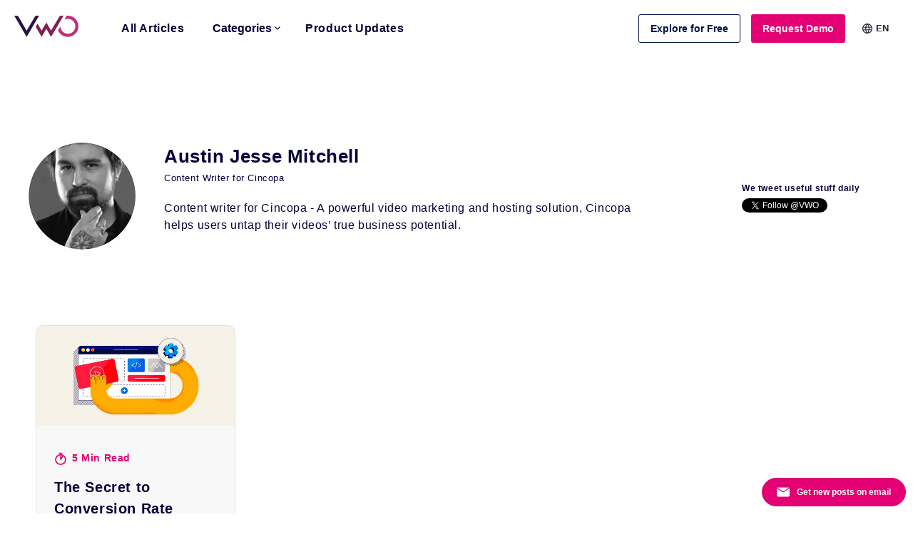

--- FILE ---
content_type: text/html; charset=UTF-8
request_url: https://vwo.com/blog/author/austinjessemitchell/
body_size: 55926
content:
<!DOCTYPE html>
<html lang="en-US">

    <head>
        <meta charset="UTF-8">
        <meta name="viewport" content="width=device-width, initial-scale=1">
        <link rel="dns-prefetch" href="fonts.gstatic.com" />
        <link rel="preconnect" href="https://d5bygqdtbohob.cloudfront.net" />
        <link rel="preconnect" href="https://static.wingify.com" />
            <script>
        var VWOWebsiteUser = {};
        try{
            VWOWebsiteUser = {"continent":"NA","user":{},"county_name":"United States","state_name":"Texas","state":"TX","country":"US","is_loggedin":false};
        } catch (err) {
            VWOWebsiteUser= { is_loggedin : '', country : '', continent : '', county_name : '', state_name : '', state : '' };
        }
        var state_mapping_list = {
                                    "National Capital Territory of Delhi" : "Delhi",
                                    "Dadra and Nagar Haveli and Daman and Diu" : "Dadra and Nagar Haveli",
                                    "Andaman and Nicobar" : "Andaman and Nicobar Islands",
                                    "Union Territory of Puducherry" : "Puducherry"
                                }
        if (state_mapping_list[VWOWebsiteUser.state_name] != undefined) {
          VWOWebsiteUser.state_name = state_mapping_list[VWOWebsiteUser.state_name];
        }
        if ((VWOWebsiteUser.county_name != undefined && VWOWebsiteUser.county_name == "Pakistan") && (VWOWebsiteUser.state_name != undefined && VWOWebsiteUser.state_name == "Punjab")) {
            VWOWebsiteUser.state_name = "Punjab(PAK)";
        }
    </script>
    <script>
    (function(){
        try{
            window.vwo = window.vwo || {};
            var translations = {"language_urls":{"en":{"language_code":"en","url":"https:\/\/vwo.com\/blog\/author\/austinjessemitchell\/"}},"page_language":"en"};
            var redirectCountryCode = ["de", "es", "br"];
            var allowedLang = ["de", "en", "es", "br"];
            var cookieName = "vwo_lang";
            var days = 1;
            if (typeof translations.page_language !== 'undefined') {
                window.vwo.activeLanguage = translations.page_language;
            }

            function getCookieValue(name) {
                var cname = name + '=';
                var ca = document.cookie.split(';');
                for (var i = 0; i < ca.length; i++) {
                    var c = ca[i];
                    while (c.charAt(0) == ' ') c = c.substring(1, c.length);
                    if (c.indexOf(cname) == 0)
                        return c.substring(cname.length, c.length);
                }
                return '';
            }

            if(window.location.hash == "#locale_lang" && typeof translations['page_language'] == 'string' ){
                var d = new Date();
                d.setTime(d.getTime() + (days*24*60*60*1000));
                var expires = "expires="+ d.toUTCString();
                document.cookie = cookieName + "=" + translations['page_language'] + ";" + expires + ";path=/";
            } else 
            if(typeof VWOWebsiteUser.country != "undefined" 
                && redirectCountryCode.indexOf(VWOWebsiteUser.country.toLowerCase()) >= 0
                && typeof translations['language_urls'] == 'object' 
                && typeof translations['page_language'] == 'string'
                ){
                    var selectedLang = getCookieValue(cookieName);
                    if(selectedLang != ''){
                        if(allowedLang.indexOf(selectedLang) >= 0
                            && typeof translations['language_urls'][selectedLang] == 'object'
                            && translations['page_language'] != selectedLang
                            ){
                                window.location.href = translations['language_urls'][selectedLang]['url'] + window.location.search;
                            }
                    }else{
                        var cn =  VWOWebsiteUser.country.toLowerCase();
                        if( typeof translations['language_urls'][cn] == 'object'
                            && translations['page_language'] != cn
                            ){
                                var d = new Date();
                                d.setTime(d.getTime() + (days*24*60*60*1000));
                                var expires = "expires="+ d.toUTCString();
                                document.cookie = cookieName + "=" + cn + ";" + expires + ";path=/";
                                window.location.href = translations['language_urls'][cn]['url'] + window.location.search;
                        }
                    }
            }
        } catch(error) {
            if(typeof Sentry != 'undefined'){
                Sentry.captureException(error);
            }
        }
    })();
</script>

    <script>  </script>

            <script>
            // vwo custom tracking settings
            window._vwo_clicks=10;
            window._vwo_pc_custom ={a:100,t:100};
        </script>

        <!-- Start VWO Async SmartCode -->
        <link rel="preconnect" href="https://dev.visualwebsiteoptimizer.com" />
        <script type='text/javascript' id='vwoCode'>
        window._vwo_code ||
        (function () {
        var w=window,
        d=document;
        var account_id=6,
        version=2.2,
        settings_tolerance=2000,
        hide_element='body',
        hide_element_style = 'opacity:0 !important;filter:alpha(opacity=0) !important;background:none !important';
        /* DO NOT EDIT BELOW THIS LINE */
        if(f=!1,v=d.querySelector('#vwoCode'),cc={},-1<d.URL.indexOf('__vwo_disable__')||w._vwo_code)return;try{var e=JSON.parse(localStorage.getItem('_vwo_'+account_id+'_config'));cc=e&&'object'==typeof e?e:{}}catch(e){}function r(t){try{return decodeURIComponent(t)}catch(e){return t}}var s=function(){var e={combination:[],combinationChoose:[],split:[],exclude:[],uuid:null,consent:null,optOut:null},t=d.cookie||'';if(!t)return e;for(var n,i,o=/(?:^|;\s*)(?:(_vis_opt_exp_(\d+)_combi=([^;]*))|(_vis_opt_exp_(\d+)_combi_choose=([^;]*))|(_vis_opt_exp_(\d+)_split=([^:;]*))|(_vis_opt_exp_(\d+)_exclude=[^;]*)|(_vis_opt_out=([^;]*))|(_vwo_global_opt_out=[^;]*)|(_vwo_uuid=([^;]*))|(_vwo_consent=([^;]*)))/g;null!==(n=o.exec(t));)try{n[1]?e.combination.push({id:n[2],value:r(n[3])}):n[4]?e.combinationChoose.push({id:n[5],value:r(n[6])}):n[7]?e.split.push({id:n[8],value:r(n[9])}):n[10]?e.exclude.push({id:n[11]}):n[12]?e.optOut=r(n[13]):n[14]?e.optOut=!0:n[15]?e.uuid=r(n[16]):n[17]&&(i=r(n[18]),e.consent=i&&3<=i.length?i.substring(0,3):null)}catch(e){}return e}();function i(){var e=function(){if(w.VWO&&Array.isArray(w.VWO))for(var e=0;e<w.VWO.length;e++){var t=w.VWO[e];if(Array.isArray(t)&&('setVisitorId'===t[0]||'setSessionId'===t[0]))return!0}return!1}(),t='a='+account_id+'&u='+encodeURIComponent(w._vis_opt_url||d.URL)+'&vn='+version+'&ph=1'+('undefined'!=typeof platform?'&p='+platform:'')+'&st='+w.performance.now();e||((n=function(){var e,t=[],n={},i=w.VWO&&w.VWO.appliedCampaigns||{};for(e in i){var o=i[e]&&i[e].v;o&&(t.push(e+'-'+o+'-1'),n[e]=!0)}if(s&&s.combination)for(var r=0;r<s.combination.length;r++){var a=s.combination[r];n[a.id]||t.push(a.id+'-'+a.value)}return t.join('|')}())&&(t+='&c='+n),(n=function(){var e=[],t={};if(s&&s.combinationChoose)for(var n=0;n<s.combinationChoose.length;n++){var i=s.combinationChoose[n];e.push(i.id+'-'+i.value),t[i.id]=!0}if(s&&s.split)for(var o=0;o<s.split.length;o++)t[(i=s.split[o]).id]||e.push(i.id+'-'+i.value);return e.join('|')}())&&(t+='&cc='+n),(n=function(){var e={},t=[];if(w.VWO&&Array.isArray(w.VWO))for(var n=0;n<w.VWO.length;n++){var i=w.VWO[n];if(Array.isArray(i)&&'setVariation'===i[0]&&i[1]&&Array.isArray(i[1]))for(var o=0;o<i[1].length;o++){var r,a=i[1][o];a&&'object'==typeof a&&(r=a.e,a=a.v,r&&a&&(e[r]=a))}}for(r in e)t.push(r+'-'+e[r]);return t.join('|')}())&&(t+='&sv='+n)),s&&s.optOut&&(t+='&o='+s.optOut);var n=function(){var e=[],t={};if(s&&s.exclude)for(var n=0;n<s.exclude.length;n++){var i=s.exclude[n];t[i.id]||(e.push(i.id),t[i.id]=!0)}return e.join('|')}();return n&&(t+='&e='+n),s&&s.uuid&&(t+='&id='+s.uuid),s&&s.consent&&(t+='&consent='+s.consent),w.name&&-1<w.name.indexOf('_vis_preview')&&(t+='&pM=true'),w.VWO&&w.VWO.ed&&(t+='&ed='+w.VWO.ed),t}code={nonce:v&&v.nonce,library_tolerance:function(){return'undefined'!=typeof library_tolerance?library_tolerance:void 0},settings_tolerance:function(){return cc.sT||settings_tolerance},hide_element_style:function(){return'{'+(cc.hES||hide_element_style)+'}'},hide_element:function(){return performance.getEntriesByName('first-contentful-paint')[0]?'':'string'==typeof cc.hE?cc.hE:hide_element},getVersion:function(){return version},finish:function(e){var t;f||(f=!0,(t=d.getElementById('_vis_opt_path_hides'))&&t.parentNode.removeChild(t),e&&((new Image).src='https://dev.visualwebsiteoptimizer.com/ee.gif?a='+account_id+e))},finished:function(){return f},addScript:function(e){var t=d.createElement('script');t.type='text/javascript',e.src?t.src=e.src:t.text=e.text,v&&t.setAttribute('nonce',v.nonce),d.getElementsByTagName('head')[0].appendChild(t)},load:function(e,t){t=t||{};var n=new XMLHttpRequest;n.open('GET',e,!0),n.withCredentials=!t.dSC,n.responseType=t.responseType||'text',n.onload=function(){if(t.onloadCb)return t.onloadCb(n,e);200===n.status?_vwo_code.addScript({text:n.responseText}):_vwo_code.finish('&e=loading_failure:'+e)},n.onerror=function(){if(t.onerrorCb)return t.onerrorCb(e);_vwo_code.finish('&e=loading_failure:'+e)},n.send()},init:function(){var e,t=this.settings_tolerance();w._vwo_settings_timer=setTimeout(function(){_vwo_code.finish()},t),'body'!==this.hide_element()?(n=d.createElement('style'),e=(t=this.hide_element())?t+this.hide_element_style():'',t=d.getElementsByTagName('head')[0],n.setAttribute('id','_vis_opt_path_hides'),v&&n.setAttribute('nonce',v.nonce),n.setAttribute('type','text/css'),n.styleSheet?n.styleSheet.cssText=e:n.appendChild(d.createTextNode(e)),t.appendChild(n)):(n=d.getElementsByTagName('head')[0],(e=d.createElement('div')).style.cssText='z-index: 2147483647 !important;position: fixed !important;left: 0 !important;top: 0 !important;width: 100% !important;height: 100% !important;background: white !important;',e.setAttribute('id','_vis_opt_path_hides'),e.classList.add('_vis_hide_layer'),n.parentNode.insertBefore(e,n.nextSibling));var n='https://dev.visualwebsiteoptimizer.com/j.php?'+i();-1!==w.location.search.indexOf('_vwo_xhr')?this.addScript({src:n}):this.load(n+'&x=true',{l:1})}};w._vwo_code=code;code.init();})();
        </script>
        <!-- End VWO Async SmartCode -->
                <style>
        #onetrust-banner-sdk {
            transition: ease-in all 0.3s;
        }
        .customize-consent #onetrust-banner-sdk {
            right: 30% !important;
        }
        </style>
        <script>
            if(window.innerWidth >= 1023) {
                window.addEventListener("message", receiveMessage, false);
            }
            function receiveMessage(event) {
                if (event.origin !== "https://dev.visualwebsiteoptimizer.com" || 
                    typeof event.data == "undefined" || 
                    typeof event.data.action == "undefined"
                ) {
                    return;
                    }

                if (event.data.action == "display" && typeof event.data.sId != "undefined") {
                document.querySelector("body").classList.add("customize-consent");
                }
                if (event.data.action == "set" && typeof event.data.key != "undefined" && event.data.key == "clsd" ) {
                document.querySelector("body").classList.remove("customize-consent");
                }
            }
        </script>
            <meta name='robots' content='index, follow, max-image-preview:large, max-snippet:-1, max-video-preview:-1' />
<link rel="alternate" hreflang="en" href="https://vwo.com/blog/author/austinjessemitchell/" />
<link rel="alternate" hreflang="x-default" href="https://vwo.com/blog/author/austinjessemitchell/" />

	<!-- This site is optimized with the Yoast SEO plugin v26.7 - https://yoast.com/wordpress/plugins/seo/ -->
	<title>Author Profile of Austin Jesse Mitchell | VWO Blog</title>
	<meta name="description" content="See the list of all the blog posts written by Austin Jesse Mitchell for VWO." />
	<link rel="canonical" href="https://vwo.com/blog/author/austinjessemitchell/" />
	<meta property="og:locale" content="en_US" />
	<meta property="og:type" content="profile" />
	<meta property="og:title" content="Author Profile of Austin Jesse Mitchell | VWO Blog" />
	<meta property="og:description" content="See the list of all the blog posts written by Austin Jesse Mitchell for VWO." />
	<meta property="og:url" content="https://vwo.com/blog/author/austinjessemitchell/" />
	<meta property="og:site_name" content="Blog" />
	<meta property="og:image" content="https://secure.gravatar.com/avatar/17ad784fcb4c6f7e6cb09699d0d457a0?s=500&d=mm&r=g" />
	<meta name="twitter:card" content="summary_large_image" />
	<meta name="twitter:site" content="@VWO" />
	<script type="application/ld+json" class="yoast-schema-graph">{"@context":"https://schema.org","@graph":[{"@type":"ProfilePage","@id":"https://vwo.com/blog/author/austinjessemitchell/","url":"https://vwo.com/blog/author/austinjessemitchell/","name":"Author Profile of Austin Jesse Mitchell | VWO Blog","isPartOf":{"@id":"https://vwo.com/blog/#website"},"primaryImageOfPage":{"@id":"https://vwo.com/blog/author/austinjessemitchell/#primaryimage"},"image":{"@id":"https://vwo.com/blog/author/austinjessemitchell/#primaryimage"},"thumbnailUrl":"https://static.wingify.com/gcp/uploads/sites/3/2021/01/Feature-image_The-Secret-to-Conversion-Rate-Optimization_-Video-Marketing.png","description":"See the list of all the blog posts written by Austin Jesse Mitchell for VWO.","breadcrumb":{"@id":"https://vwo.com/blog/author/austinjessemitchell/#breadcrumb"},"inLanguage":"en-US","potentialAction":[{"@type":"ReadAction","target":["https://vwo.com/blog/author/austinjessemitchell/"]}]},{"@type":"ImageObject","inLanguage":"en-US","@id":"https://vwo.com/blog/author/austinjessemitchell/#primaryimage","url":"https://static.wingify.com/gcp/uploads/sites/3/2021/01/Feature-image_The-Secret-to-Conversion-Rate-Optimization_-Video-Marketing.png","contentUrl":"https://static.wingify.com/gcp/uploads/sites/3/2021/01/Feature-image_The-Secret-to-Conversion-Rate-Optimization_-Video-Marketing.png","width":1200,"height":700,"caption":"The Secret To Conversion Rate Optimization Video Marketing"},{"@type":"BreadcrumbList","@id":"https://vwo.com/blog/author/austinjessemitchell/#breadcrumb","itemListElement":[{"@type":"ListItem","position":1,"name":"Home","item":"https://vwo.com/blog/"},{"@type":"ListItem","position":2,"name":"Archives for Austin Jesse Mitchell"}]},{"@type":"WebSite","@id":"https://vwo.com/blog/#website","url":"https://vwo.com/blog/","name":"Blog","description":"","publisher":{"@id":"https://vwo.com/blog/#organization"},"potentialAction":[{"@type":"SearchAction","target":{"@type":"EntryPoint","urlTemplate":"https://vwo.com/blog/?s={search_term_string}"},"query-input":{"@type":"PropertyValueSpecification","valueRequired":true,"valueName":"search_term_string"}}],"inLanguage":"en-US"},{"@type":"Organization","@id":"https://vwo.com/blog/#organization","name":"VWO","url":"https://vwo.com/blog/","logo":{"@type":"ImageObject","inLanguage":"en-US","@id":"https://vwo.com/blog/#/schema/logo/image/","url":"https://static.wingify.com/gcp/uploads/sites/3/2018/09/VWOLogo.png","contentUrl":"https://static.wingify.com/gcp/uploads/sites/3/2018/09/VWOLogo.png","width":780,"height":492,"caption":"VWO"},"image":{"@id":"https://vwo.com/blog/#/schema/logo/image/"},"sameAs":["https://www.facebook.com/vwoofficial/","https://x.com/VWO","https://www.instagram.com/vwoofficial/","https://www.linkedin.com/company/vwo"]},{"@type":"Person","@id":"https://vwo.com/blog/#/schema/person/3449e59c09360f401ccdde76ad817bcf","name":"Austin Jesse Mitchell","image":{"@type":"ImageObject","inLanguage":"en-US","@id":"https://vwo.com/blog/#/schema/person/image/","url":"https://secure.gravatar.com/avatar/9ea6c3865d8655e285578d8dc10ff822f325e42cf5d86e15363f1409f0c3a9e4?s=96&d=mm&r=g","contentUrl":"https://secure.gravatar.com/avatar/9ea6c3865d8655e285578d8dc10ff822f325e42cf5d86e15363f1409f0c3a9e4?s=96&d=mm&r=g","caption":"Austin Jesse Mitchell"},"description":"Content writer for Cincopa - A powerful video marketing and hosting solution, Cincopa helps users untap their videos’ true business potential.","mainEntityOfPage":{"@id":"https://vwo.com/blog/author/austinjessemitchell/"}}]}</script>
	<!-- / Yoast SEO plugin. -->


<link rel='dns-prefetch' href='//vwo.com' />
<link rel='dns-prefetch' href='//research.vwo.com' />
<link rel="alternate" type="application/rss+xml" title="Blog &raquo; Feed" href="https://vwo.com/blog/feed/" />
<link rel="alternate" type="application/rss+xml" title="Blog &raquo; Comments Feed" href="https://vwo.com/blog/comments/feed/" />
<link rel="alternate" type="application/rss+xml" title="Blog &raquo; Posts by Austin Jesse Mitchell Feed" href="https://vwo.com/blog/author/austinjessemitchell/feed/" />
<link rel='stylesheet' id='wp-block-library-css' href='https://vwo.com/blog/wp-includes/css/dist/block-library/style.min.css?ver=6.9' type='text/css' media='all' />
<style id='wp-block-heading-inline-css' type='text/css'>
h1:where(.wp-block-heading).has-background,h2:where(.wp-block-heading).has-background,h3:where(.wp-block-heading).has-background,h4:where(.wp-block-heading).has-background,h5:where(.wp-block-heading).has-background,h6:where(.wp-block-heading).has-background{padding:1.25em 2.375em}h1.has-text-align-left[style*=writing-mode]:where([style*=vertical-lr]),h1.has-text-align-right[style*=writing-mode]:where([style*=vertical-rl]),h2.has-text-align-left[style*=writing-mode]:where([style*=vertical-lr]),h2.has-text-align-right[style*=writing-mode]:where([style*=vertical-rl]),h3.has-text-align-left[style*=writing-mode]:where([style*=vertical-lr]),h3.has-text-align-right[style*=writing-mode]:where([style*=vertical-rl]),h4.has-text-align-left[style*=writing-mode]:where([style*=vertical-lr]),h4.has-text-align-right[style*=writing-mode]:where([style*=vertical-rl]),h5.has-text-align-left[style*=writing-mode]:where([style*=vertical-lr]),h5.has-text-align-right[style*=writing-mode]:where([style*=vertical-rl]),h6.has-text-align-left[style*=writing-mode]:where([style*=vertical-lr]),h6.has-text-align-right[style*=writing-mode]:where([style*=vertical-rl]){rotate:180deg}
/*# sourceURL=https://vwo.com/blog/wp-includes/blocks/heading/style.min.css */
</style>
<style id='wp-block-image-inline-css' type='text/css'>
.wp-block-image>a,.wp-block-image>figure>a{display:inline-block}.wp-block-image img{box-sizing:border-box;height:auto;max-width:100%;vertical-align:bottom}@media not (prefers-reduced-motion){.wp-block-image img.hide{visibility:hidden}.wp-block-image img.show{animation:show-content-image .4s}}.wp-block-image[style*=border-radius] img,.wp-block-image[style*=border-radius]>a{border-radius:inherit}.wp-block-image.has-custom-border img{box-sizing:border-box}.wp-block-image.aligncenter{text-align:center}.wp-block-image.alignfull>a,.wp-block-image.alignwide>a{width:100%}.wp-block-image.alignfull img,.wp-block-image.alignwide img{height:auto;width:100%}.wp-block-image .aligncenter,.wp-block-image .alignleft,.wp-block-image .alignright,.wp-block-image.aligncenter,.wp-block-image.alignleft,.wp-block-image.alignright{display:table}.wp-block-image .aligncenter>figcaption,.wp-block-image .alignleft>figcaption,.wp-block-image .alignright>figcaption,.wp-block-image.aligncenter>figcaption,.wp-block-image.alignleft>figcaption,.wp-block-image.alignright>figcaption{caption-side:bottom;display:table-caption}.wp-block-image .alignleft{float:left;margin:.5em 1em .5em 0}.wp-block-image .alignright{float:right;margin:.5em 0 .5em 1em}.wp-block-image .aligncenter{margin-left:auto;margin-right:auto}.wp-block-image :where(figcaption){margin-bottom:1em;margin-top:.5em}.wp-block-image.is-style-circle-mask img{border-radius:9999px}@supports ((-webkit-mask-image:none) or (mask-image:none)) or (-webkit-mask-image:none){.wp-block-image.is-style-circle-mask img{border-radius:0;-webkit-mask-image:url('data:image/svg+xml;utf8,<svg viewBox="0 0 100 100" xmlns="http://www.w3.org/2000/svg"><circle cx="50" cy="50" r="50"/></svg>');mask-image:url('data:image/svg+xml;utf8,<svg viewBox="0 0 100 100" xmlns="http://www.w3.org/2000/svg"><circle cx="50" cy="50" r="50"/></svg>');mask-mode:alpha;-webkit-mask-position:center;mask-position:center;-webkit-mask-repeat:no-repeat;mask-repeat:no-repeat;-webkit-mask-size:contain;mask-size:contain}}:root :where(.wp-block-image.is-style-rounded img,.wp-block-image .is-style-rounded img){border-radius:9999px}.wp-block-image figure{margin:0}.wp-lightbox-container{display:flex;flex-direction:column;position:relative}.wp-lightbox-container img{cursor:zoom-in}.wp-lightbox-container img:hover+button{opacity:1}.wp-lightbox-container button{align-items:center;backdrop-filter:blur(16px) saturate(180%);background-color:#5a5a5a40;border:none;border-radius:4px;cursor:zoom-in;display:flex;height:20px;justify-content:center;opacity:0;padding:0;position:absolute;right:16px;text-align:center;top:16px;width:20px;z-index:100}@media not (prefers-reduced-motion){.wp-lightbox-container button{transition:opacity .2s ease}}.wp-lightbox-container button:focus-visible{outline:3px auto #5a5a5a40;outline:3px auto -webkit-focus-ring-color;outline-offset:3px}.wp-lightbox-container button:hover{cursor:pointer;opacity:1}.wp-lightbox-container button:focus{opacity:1}.wp-lightbox-container button:focus,.wp-lightbox-container button:hover,.wp-lightbox-container button:not(:hover):not(:active):not(.has-background){background-color:#5a5a5a40;border:none}.wp-lightbox-overlay{box-sizing:border-box;cursor:zoom-out;height:100vh;left:0;overflow:hidden;position:fixed;top:0;visibility:hidden;width:100%;z-index:100000}.wp-lightbox-overlay .close-button{align-items:center;cursor:pointer;display:flex;justify-content:center;min-height:40px;min-width:40px;padding:0;position:absolute;right:calc(env(safe-area-inset-right) + 16px);top:calc(env(safe-area-inset-top) + 16px);z-index:5000000}.wp-lightbox-overlay .close-button:focus,.wp-lightbox-overlay .close-button:hover,.wp-lightbox-overlay .close-button:not(:hover):not(:active):not(.has-background){background:none;border:none}.wp-lightbox-overlay .lightbox-image-container{height:var(--wp--lightbox-container-height);left:50%;overflow:hidden;position:absolute;top:50%;transform:translate(-50%,-50%);transform-origin:top left;width:var(--wp--lightbox-container-width);z-index:9999999999}.wp-lightbox-overlay .wp-block-image{align-items:center;box-sizing:border-box;display:flex;height:100%;justify-content:center;margin:0;position:relative;transform-origin:0 0;width:100%;z-index:3000000}.wp-lightbox-overlay .wp-block-image img{height:var(--wp--lightbox-image-height);min-height:var(--wp--lightbox-image-height);min-width:var(--wp--lightbox-image-width);width:var(--wp--lightbox-image-width)}.wp-lightbox-overlay .wp-block-image figcaption{display:none}.wp-lightbox-overlay button{background:none;border:none}.wp-lightbox-overlay .scrim{background-color:#fff;height:100%;opacity:.9;position:absolute;width:100%;z-index:2000000}.wp-lightbox-overlay.active{visibility:visible}@media not (prefers-reduced-motion){.wp-lightbox-overlay.active{animation:turn-on-visibility .25s both}.wp-lightbox-overlay.active img{animation:turn-on-visibility .35s both}.wp-lightbox-overlay.show-closing-animation:not(.active){animation:turn-off-visibility .35s both}.wp-lightbox-overlay.show-closing-animation:not(.active) img{animation:turn-off-visibility .25s both}.wp-lightbox-overlay.zoom.active{animation:none;opacity:1;visibility:visible}.wp-lightbox-overlay.zoom.active .lightbox-image-container{animation:lightbox-zoom-in .4s}.wp-lightbox-overlay.zoom.active .lightbox-image-container img{animation:none}.wp-lightbox-overlay.zoom.active .scrim{animation:turn-on-visibility .4s forwards}.wp-lightbox-overlay.zoom.show-closing-animation:not(.active){animation:none}.wp-lightbox-overlay.zoom.show-closing-animation:not(.active) .lightbox-image-container{animation:lightbox-zoom-out .4s}.wp-lightbox-overlay.zoom.show-closing-animation:not(.active) .lightbox-image-container img{animation:none}.wp-lightbox-overlay.zoom.show-closing-animation:not(.active) .scrim{animation:turn-off-visibility .4s forwards}}@keyframes show-content-image{0%{visibility:hidden}99%{visibility:hidden}to{visibility:visible}}@keyframes turn-on-visibility{0%{opacity:0}to{opacity:1}}@keyframes turn-off-visibility{0%{opacity:1;visibility:visible}99%{opacity:0;visibility:visible}to{opacity:0;visibility:hidden}}@keyframes lightbox-zoom-in{0%{transform:translate(calc((-100vw + var(--wp--lightbox-scrollbar-width))/2 + var(--wp--lightbox-initial-left-position)),calc(-50vh + var(--wp--lightbox-initial-top-position))) scale(var(--wp--lightbox-scale))}to{transform:translate(-50%,-50%) scale(1)}}@keyframes lightbox-zoom-out{0%{transform:translate(-50%,-50%) scale(1);visibility:visible}99%{visibility:visible}to{transform:translate(calc((-100vw + var(--wp--lightbox-scrollbar-width))/2 + var(--wp--lightbox-initial-left-position)),calc(-50vh + var(--wp--lightbox-initial-top-position))) scale(var(--wp--lightbox-scale));visibility:hidden}}
/*# sourceURL=https://vwo.com/blog/wp-includes/blocks/image/style.min.css */
</style>
<style id='wp-block-image-theme-inline-css' type='text/css'>
:root :where(.wp-block-image figcaption){color:#555;font-size:13px;text-align:center}.is-dark-theme :root :where(.wp-block-image figcaption){color:#ffffffa6}.wp-block-image{margin:0 0 1em}
/*# sourceURL=https://vwo.com/blog/wp-includes/blocks/image/theme.min.css */
</style>
<style id='wp-block-paragraph-inline-css' type='text/css'>
.is-small-text{font-size:.875em}.is-regular-text{font-size:1em}.is-large-text{font-size:2.25em}.is-larger-text{font-size:3em}.has-drop-cap:not(:focus):first-letter{float:left;font-size:8.4em;font-style:normal;font-weight:100;line-height:.68;margin:.05em .1em 0 0;text-transform:uppercase}body.rtl .has-drop-cap:not(:focus):first-letter{float:none;margin-left:.1em}p.has-drop-cap.has-background{overflow:hidden}:root :where(p.has-background){padding:1.25em 2.375em}:where(p.has-text-color:not(.has-link-color)) a{color:inherit}p.has-text-align-left[style*="writing-mode:vertical-lr"],p.has-text-align-right[style*="writing-mode:vertical-rl"]{rotate:180deg}
/*# sourceURL=https://vwo.com/blog/wp-includes/blocks/paragraph/style.min.css */
</style>
<style id='global-styles-inline-css' type='text/css'>
:root{--wp--preset--aspect-ratio--square: 1;--wp--preset--aspect-ratio--4-3: 4/3;--wp--preset--aspect-ratio--3-4: 3/4;--wp--preset--aspect-ratio--3-2: 3/2;--wp--preset--aspect-ratio--2-3: 2/3;--wp--preset--aspect-ratio--16-9: 16/9;--wp--preset--aspect-ratio--9-16: 9/16;--wp--preset--color--black: #000000;--wp--preset--color--cyan-bluish-gray: #abb8c3;--wp--preset--color--white: #ffffff;--wp--preset--color--pale-pink: #f78da7;--wp--preset--color--vivid-red: #cf2e2e;--wp--preset--color--luminous-vivid-orange: #ff6900;--wp--preset--color--luminous-vivid-amber: #fcb900;--wp--preset--color--light-green-cyan: #7bdcb5;--wp--preset--color--vivid-green-cyan: #00d084;--wp--preset--color--pale-cyan-blue: #8ed1fc;--wp--preset--color--vivid-cyan-blue: #0693e3;--wp--preset--color--vivid-purple: #9b51e0;--wp--preset--gradient--vivid-cyan-blue-to-vivid-purple: linear-gradient(135deg,rgb(6,147,227) 0%,rgb(155,81,224) 100%);--wp--preset--gradient--light-green-cyan-to-vivid-green-cyan: linear-gradient(135deg,rgb(122,220,180) 0%,rgb(0,208,130) 100%);--wp--preset--gradient--luminous-vivid-amber-to-luminous-vivid-orange: linear-gradient(135deg,rgb(252,185,0) 0%,rgb(255,105,0) 100%);--wp--preset--gradient--luminous-vivid-orange-to-vivid-red: linear-gradient(135deg,rgb(255,105,0) 0%,rgb(207,46,46) 100%);--wp--preset--gradient--very-light-gray-to-cyan-bluish-gray: linear-gradient(135deg,rgb(238,238,238) 0%,rgb(169,184,195) 100%);--wp--preset--gradient--cool-to-warm-spectrum: linear-gradient(135deg,rgb(74,234,220) 0%,rgb(151,120,209) 20%,rgb(207,42,186) 40%,rgb(238,44,130) 60%,rgb(251,105,98) 80%,rgb(254,248,76) 100%);--wp--preset--gradient--blush-light-purple: linear-gradient(135deg,rgb(255,206,236) 0%,rgb(152,150,240) 100%);--wp--preset--gradient--blush-bordeaux: linear-gradient(135deg,rgb(254,205,165) 0%,rgb(254,45,45) 50%,rgb(107,0,62) 100%);--wp--preset--gradient--luminous-dusk: linear-gradient(135deg,rgb(255,203,112) 0%,rgb(199,81,192) 50%,rgb(65,88,208) 100%);--wp--preset--gradient--pale-ocean: linear-gradient(135deg,rgb(255,245,203) 0%,rgb(182,227,212) 50%,rgb(51,167,181) 100%);--wp--preset--gradient--electric-grass: linear-gradient(135deg,rgb(202,248,128) 0%,rgb(113,206,126) 100%);--wp--preset--gradient--midnight: linear-gradient(135deg,rgb(2,3,129) 0%,rgb(40,116,252) 100%);--wp--preset--font-size--small: 13px;--wp--preset--font-size--medium: 20px;--wp--preset--font-size--large: 36px;--wp--preset--font-size--x-large: 42px;--wp--preset--spacing--20: 0.44rem;--wp--preset--spacing--30: 0.67rem;--wp--preset--spacing--40: 1rem;--wp--preset--spacing--50: 1.5rem;--wp--preset--spacing--60: 2.25rem;--wp--preset--spacing--70: 3.38rem;--wp--preset--spacing--80: 5.06rem;--wp--preset--shadow--natural: 6px 6px 9px rgba(0, 0, 0, 0.2);--wp--preset--shadow--deep: 12px 12px 50px rgba(0, 0, 0, 0.4);--wp--preset--shadow--sharp: 6px 6px 0px rgba(0, 0, 0, 0.2);--wp--preset--shadow--outlined: 6px 6px 0px -3px rgb(255, 255, 255), 6px 6px rgb(0, 0, 0);--wp--preset--shadow--crisp: 6px 6px 0px rgb(0, 0, 0);}:where(.is-layout-flex){gap: 0.5em;}:where(.is-layout-grid){gap: 0.5em;}body .is-layout-flex{display: flex;}.is-layout-flex{flex-wrap: wrap;align-items: center;}.is-layout-flex > :is(*, div){margin: 0;}body .is-layout-grid{display: grid;}.is-layout-grid > :is(*, div){margin: 0;}:where(.wp-block-columns.is-layout-flex){gap: 2em;}:where(.wp-block-columns.is-layout-grid){gap: 2em;}:where(.wp-block-post-template.is-layout-flex){gap: 1.25em;}:where(.wp-block-post-template.is-layout-grid){gap: 1.25em;}.has-black-color{color: var(--wp--preset--color--black) !important;}.has-cyan-bluish-gray-color{color: var(--wp--preset--color--cyan-bluish-gray) !important;}.has-white-color{color: var(--wp--preset--color--white) !important;}.has-pale-pink-color{color: var(--wp--preset--color--pale-pink) !important;}.has-vivid-red-color{color: var(--wp--preset--color--vivid-red) !important;}.has-luminous-vivid-orange-color{color: var(--wp--preset--color--luminous-vivid-orange) !important;}.has-luminous-vivid-amber-color{color: var(--wp--preset--color--luminous-vivid-amber) !important;}.has-light-green-cyan-color{color: var(--wp--preset--color--light-green-cyan) !important;}.has-vivid-green-cyan-color{color: var(--wp--preset--color--vivid-green-cyan) !important;}.has-pale-cyan-blue-color{color: var(--wp--preset--color--pale-cyan-blue) !important;}.has-vivid-cyan-blue-color{color: var(--wp--preset--color--vivid-cyan-blue) !important;}.has-vivid-purple-color{color: var(--wp--preset--color--vivid-purple) !important;}.has-black-background-color{background-color: var(--wp--preset--color--black) !important;}.has-cyan-bluish-gray-background-color{background-color: var(--wp--preset--color--cyan-bluish-gray) !important;}.has-white-background-color{background-color: var(--wp--preset--color--white) !important;}.has-pale-pink-background-color{background-color: var(--wp--preset--color--pale-pink) !important;}.has-vivid-red-background-color{background-color: var(--wp--preset--color--vivid-red) !important;}.has-luminous-vivid-orange-background-color{background-color: var(--wp--preset--color--luminous-vivid-orange) !important;}.has-luminous-vivid-amber-background-color{background-color: var(--wp--preset--color--luminous-vivid-amber) !important;}.has-light-green-cyan-background-color{background-color: var(--wp--preset--color--light-green-cyan) !important;}.has-vivid-green-cyan-background-color{background-color: var(--wp--preset--color--vivid-green-cyan) !important;}.has-pale-cyan-blue-background-color{background-color: var(--wp--preset--color--pale-cyan-blue) !important;}.has-vivid-cyan-blue-background-color{background-color: var(--wp--preset--color--vivid-cyan-blue) !important;}.has-vivid-purple-background-color{background-color: var(--wp--preset--color--vivid-purple) !important;}.has-black-border-color{border-color: var(--wp--preset--color--black) !important;}.has-cyan-bluish-gray-border-color{border-color: var(--wp--preset--color--cyan-bluish-gray) !important;}.has-white-border-color{border-color: var(--wp--preset--color--white) !important;}.has-pale-pink-border-color{border-color: var(--wp--preset--color--pale-pink) !important;}.has-vivid-red-border-color{border-color: var(--wp--preset--color--vivid-red) !important;}.has-luminous-vivid-orange-border-color{border-color: var(--wp--preset--color--luminous-vivid-orange) !important;}.has-luminous-vivid-amber-border-color{border-color: var(--wp--preset--color--luminous-vivid-amber) !important;}.has-light-green-cyan-border-color{border-color: var(--wp--preset--color--light-green-cyan) !important;}.has-vivid-green-cyan-border-color{border-color: var(--wp--preset--color--vivid-green-cyan) !important;}.has-pale-cyan-blue-border-color{border-color: var(--wp--preset--color--pale-cyan-blue) !important;}.has-vivid-cyan-blue-border-color{border-color: var(--wp--preset--color--vivid-cyan-blue) !important;}.has-vivid-purple-border-color{border-color: var(--wp--preset--color--vivid-purple) !important;}.has-vivid-cyan-blue-to-vivid-purple-gradient-background{background: var(--wp--preset--gradient--vivid-cyan-blue-to-vivid-purple) !important;}.has-light-green-cyan-to-vivid-green-cyan-gradient-background{background: var(--wp--preset--gradient--light-green-cyan-to-vivid-green-cyan) !important;}.has-luminous-vivid-amber-to-luminous-vivid-orange-gradient-background{background: var(--wp--preset--gradient--luminous-vivid-amber-to-luminous-vivid-orange) !important;}.has-luminous-vivid-orange-to-vivid-red-gradient-background{background: var(--wp--preset--gradient--luminous-vivid-orange-to-vivid-red) !important;}.has-very-light-gray-to-cyan-bluish-gray-gradient-background{background: var(--wp--preset--gradient--very-light-gray-to-cyan-bluish-gray) !important;}.has-cool-to-warm-spectrum-gradient-background{background: var(--wp--preset--gradient--cool-to-warm-spectrum) !important;}.has-blush-light-purple-gradient-background{background: var(--wp--preset--gradient--blush-light-purple) !important;}.has-blush-bordeaux-gradient-background{background: var(--wp--preset--gradient--blush-bordeaux) !important;}.has-luminous-dusk-gradient-background{background: var(--wp--preset--gradient--luminous-dusk) !important;}.has-pale-ocean-gradient-background{background: var(--wp--preset--gradient--pale-ocean) !important;}.has-electric-grass-gradient-background{background: var(--wp--preset--gradient--electric-grass) !important;}.has-midnight-gradient-background{background: var(--wp--preset--gradient--midnight) !important;}.has-small-font-size{font-size: var(--wp--preset--font-size--small) !important;}.has-medium-font-size{font-size: var(--wp--preset--font-size--medium) !important;}.has-large-font-size{font-size: var(--wp--preset--font-size--large) !important;}.has-x-large-font-size{font-size: var(--wp--preset--font-size--x-large) !important;}
/*# sourceURL=global-styles-inline-css */
</style>

<link rel='stylesheet' id='wpml-blocks-css' href='https://vwo.com/blog/wp-content/cache/autoptimize/3/css/autoptimize_single_4940e4ae72b6124a6eab7e97fc8df1f4.css?ver=4.6.14' type='text/css' media='all' />
<link rel='stylesheet' id='YSFA-css' href='https://vwo.com/blog/wp-content/plugins/faq-schema-block-to-accordion/assets/css/style.min.css?ver=1.0.5' type='text/css' media='all' />
<link rel='stylesheet' id='pillar-page-style-css-css' href='https://vwo.com/blog/wp-content/cache/autoptimize/3/css/autoptimize_single_8a22d6520b3ec4709c9e79b6797cbd9a.css?ver=6.9' type='text/css' media='all' />
<link rel='stylesheet' id='guten-style-css' href='https://vwo.com/blog/wp-content/cache/autoptimize/3/css/autoptimize_single_e947c0fdf1a443af6846cce15a96ad60.css?ver=6.9' type='text/css' media='all' />
<script type="text/javascript" id="wpml-cookie-js-extra">
/* <![CDATA[ */
var wpml_cookies = {"wp-wpml_current_language":{"value":"en","expires":1,"path":"/"}};
var wpml_cookies = {"wp-wpml_current_language":{"value":"en","expires":1,"path":"/"}};
//# sourceURL=wpml-cookie-js-extra
/* ]]> */
</script>
<script defer type="text/javascript" src="https://vwo.com/blog/wp-content/cache/autoptimize/3/js/autoptimize_single_c6a55456af4776c733018888483aba22.js?ver=4.6.14" id="wpml-cookie-js" defer="defer" data-wp-strategy="defer"></script>
<link rel="https://api.w.org/" href="https://vwo.com/blog/wp-json/" /><link rel="alternate" title="JSON" type="application/json" href="https://vwo.com/blog/wp-json/wp/v2/users/446" /><link rel="EditURI" type="application/rsd+xml" title="RSD" href="https://vwo.com/blog/xmlrpc.php?rsd" />

<style data-title="marketo-form-override">.marketo-custom-form .mktoForm{width:100% !important;color:inherit !important;font-family:inherit !important}.marketo-custom-form .mktoField,.marketo-custom-form .mktoForm,.marketo-custom-form .mktoLabel{font-size:14px !important}.marketo-custom-form .mktoOffset,.marketo-custom-form .mktoGutter{display:none !important}.marketo-custom-form .mktoFormCol,.marketo-custom-form .mktoFieldWrap{float:none !important;min-height:auto !important}.marketo-custom-form .mktoFieldWrap{margin-bottom:15px !important}.marketo-custom-form .mktoLabel{margin-bottom:5px !important;display:inline-block !important;width:auto !important;padding:0 !important;font-weight:600 !important;float:none !important;color:#1f2532 !important;line-height:1.4 !important;letter-spacing:normal}.marketo-custom-form input#implicitOptIn+label{display:none}.marketo-custom-form .mktoCheckboxList,.marketo-custom-form .mktoRadioList{float:none !important;width:100% !important;font-size:14px !important}.marketo-custom-form .mktoRadioList input[type=radio]{margin-top:2px !important}.marketo-custom-form .mktoTextField,.marketo-custom-form .mktoNumberField,.marketo-custom-form .mktoEmailField,.marketo-custom-form .mktoUrlField,.marketo-custom-form .mktoTelField,.marketo-custom-form .mktoDateField,.marketo-custom-form select,.marketo-custom-form select[multiple=multiple],.marketo-custom-form textarea{width:100% !important;border:1px solid #cfcfcf !important;border-radius:2px !important;background-color:#f4f7f8 !important;color:#2b3945 !important;padding:17px 22px !important;height:auto !important;float:none}.marketo-custom-form .mktoTextField:hover,.marketo-custom-form .mktoNumberField:hover,.marketo-custom-form .mktoEmailField:hover,.marketo-custom-form .mktoUrlField:hover,.marketo-custom-form .mktoTelField:hover,.marketo-custom-form .mktoDateField:hover,.marketo-custom-form select:hover,.marketo-custom-form select[multiple=multiple]:hover,.marketo-custom-form textarea:hover{background-color:#eef4fb !important}.marketo-white-bg .mktoTextField,.marketo-white-bg .mktoNumberField,.marketo-white-bg .mktoEmailField,.marketo-white-bg .mktoUrlField,.marketo-white-bg .mktoTelField,.marketo-white-bg .mktoDateField,.marketo-white-bg select,.marketo-white-bg select[multiple=multiple],.marketo-white-bg textarea{background-color:#fff !important;color:#2b3945 !important}.marketo-white-bg .mktoTextField:hover,.marketo-white-bg .mktoNumberField:hover,.marketo-white-bg .mktoEmailField:hover,.marketo-white-bg .mktoUrlField:hover,.marketo-white-bg .mktoTelField:hover,.marketo-white-bg .mktoDateField:hover,.marketo-white-bg select:hover,.marketo-white-bg select[multiple=multiple]:hover,.marketo-white-bg textarea:hover{background-color:#fff !important}.marketo-custom-form .mktoTextField.mktoInvalid,.marketo-custom-form .mktoNumberField.mktoInvalid,.marketo-custom-form .mktoEmailField.mktoInvalid,.marketo-custom-form .mktoUrlField.mktoInvalid,.marketo-custom-form .mktoTelField.mktoInvalid,.marketo-custom-form .mktoDateField.mktoInvalid,.marketo-custom-form select.mktoInvalid,.marketo-custom-form select[multiple=multiple].mktoInvalid,.marketo-custom-form textarea.mktoInvalid,.marketo-custom-form .mkt-custom-invalid{border:1px solid #eb5055 !important}.marketo-custom-form .mktoTextField:focus,.marketo-custom-form .mktoNumberField:focus,.marketo-custom-form .mktoEmailField:focus,.marketo-custom-form .mktoUrlField:focus,.marketo-custom-form .mktoTelField:focus,.marketo-custom-form .mktoDateField:focus,.marketo-custom-form select:focus,.marketo-custom-form select[multiple=multiple]:focus,.marketo-custom-form textarea:focus{background-color:#fff !important;border:1px solid #2196f3 !important}.marketo-custom-form textarea{height:auto !important;line-height:inherit !important}.marketo-custom-form select[multiple=multiple]{min-height:120px !important;padding:0 !important}.marketo-custom-form select[multiple=multiple] option{padding:5px 10px !important}.marketo-custom-form .mktoButtonRow{display:block !important}.marketo-custom-form .mktoButtonWrap{margin:0 !important;text-align:center !important;display:block !important}.marketo-custom-form .mktoButton{padding-left:50px !important;padding-right:50px !important;text-align:center !important;padding-top:15px !important;padding-bottom:15px !important;border:none !important;background:#e20072 !important;font-size:18px !important;color:#fff !important;border-radius:3px !important;box-sizing:border-box !important;width:100% !important;font-weight:700 !important;text-shadow:none !important;cursor:pointer !important}.marketo-custom-form .mktoButton:hover{background:#a33166 !important}.marketo-custom-form .mktoButton.button--disabled-primary{cursor:not-allowed !important;opacity:.3 !important}.marketo-custom-form--dark .mktoLabel{color:#fff !important;text-transform:none !important}.marketo-custom-form--full-width .mktoButton{width:auto !important}.marketo-custom-form .mktoError{position:static !important;background:0 0 !important}.mktoForm .mktoAsterix{float:right !important;padding-left:5px !important}.marketo-custom-form .mktoError .mktoErrorMsg{background:0 0 !important;border:none !important;box-shadow:none !important;text-shadow:none !important;padding:0 !important;border-radius:0 !important;display:inline-block !important;font-size:12px !important;color:#ff3838 !important}.marketo-custom-form .mktoErrorArrowWrap{display:none !important}.marketo-custom-form label[id=LblimplicitOptIn]{float:right !important;width:calc(100% - 25px) !important;font-size:13px !important;font-weight:400 !important}.marketo-custom-form label[id=LblimplicitOptIn] .mktoAsterix{display:none}.marketo-custom-form .mktoRadioList>label{margin-top:0 !important}.recurring_webinar_form .mktoRadioList>label{margin-bottom:20px !important}.recurring_webinar_form .mktoRadioList>label b{display:inline-block;margin-bottom:5px;padding:0}.marketo-custom-form--dark .mktoLabel{color:#fff !important;text-transform:none !important}.marketo-custom-form--full-width .mktoButton{width:auto !important}.marketo-custom-form--full-width .mktoButton{width:70% !important}.marketo-success--dark{font-size:1.125rem;color:#d9dde1;margin-top:1rem}.marketo-success--white{font-size:1.125rem;color:#fff;margin-top:1rem}.marketo-custom-form--dark .mktoRadioList label{color:#fff !important}.marketo-custom-form--dark .mktoLabel a{color:#fff !important}.marketo_success_msg p,.marketo_success_msg .marketo_success_msg_text{font-size:18px;font-weight:600}.marketo-custom-form #Where_did_you_hear_about_us__c{cursor:pointer}.marketo-custom-form .marketo_hide_field{display:none}.marketo-custom-form--large input[type=text],.marketo-custom-form--large input[type=email]{padding:13px 15px !important;border:1px solid #181818 !important}.marketo-custom-form--half-width .mktoForm>.mktoFormRow:nth-of-type(1),.marketo-custom-form--half-width .mktoForm>.mktoFormRow:nth-of-type(2){float:none;width:100%;clear:both;margin-right:0}@media screen and (min-width:1024px){.marketo-custom-form--half-width .mktoForm>.mktoFormRow:nth-of-type(1),.marketo-custom-form--half-width .mktoForm>.mktoFormRow:nth-of-type(2){float:left;width:48%;clear:none}.marketo-custom-form--half-width .mktoForm>.mktoFormRow:nth-of-type(1){margin-right:4%}}</style><meta name="generator" content="WPML ver:4.6.14 stt:66,1,3,2;" />
    <style>
        a:lang(de-DE),button:lang(de-DE),div:lang(de-DE),form:lang(de-DE),h1:lang(de-DE),h2:lang(de-DE),h3:lang(de-DE),h4:lang(de-DE),h5:lang(de-DE),h6:lang(de-DE),input:lang(de-DE),p:lang(de-DE),span:lang(de-DE),strong:lang(de-DE),textarea:lang(de-DE){text-transform:none}img{max-width:100%}a{color:#2f5cfc}picture{flex-shrink:0}button,input,textarea{font-family:inherit}input[type=date],input[type=datetime-local],input[type=datetime],input[type=email],input[type=month],input[type=number],input[type=password],input[type=tel],input[type=text],input[type=time],input[type=url],input[type=week],select,select:focus,textarea,textarea:focus{font-size:16px}@media only screen and (min-width:576px){input[type=date],input[type=datetime-local],input[type=datetime],input[type=email],input[type=month],input[type=number],input[type=password],input[type=tel],input[type=text],input[type=time],input[type=url],input[type=week],select,select:focus,textarea,textarea:focus{font-size:14px}}input::-webkit-inner-spin-button,input::-webkit-outer-spin-button{-webkit-appearance:none;appearance:none;margin:0}input[type=number]{-webkit-appearance:textfield;appearance:textfield}@media (prefers-reduced-motion:reduce){*,:after,:before{animation-delay:-1ms!important;animation-duration:1ms!important;animation-iteration-count:1!important;background-attachment:scroll!important;scroll-behavior:auto!important;transition-duration:0s!important;transition-delay:0s!important}}.tab-resource-item{color:#1f2532;font-size:14px;font-weight:700;text-align:left;text-decoration:none;padding:14px 20px;display:flex;align-items:center;box-sizing:border-box;margin:0;background-color:initial;border-radius:6px 0 0 6px;width:100%;cursor:pointer;line-height:inherit;position:relative;left:1px;justify-content:flex-start;border:0}.tab-resource-item--active{color:#e20072;background-color:#fff;box-shadow:0 0 15px #00000014}.tabs-rounded{background:#0000;color:#1f2532;margin:5px 7px;border:1px solid #d9dde1;padding:10px 25px;font-weight:700;font-size:14px;border-radius:40px;cursor:pointer}.tabs-rounded--transparent{color:#fff}.tabs-rounded--blue--active,.tabs-rounded--blue:hover{background-color:#2f5cfc;border-color:#2f5cfc;color:#fff}.tabs-rounded--white--active,.tabs-rounded--white:hover{background-color:#fff;border-color:#fff;color:#07003a}.tabs-rounded--pink--active,.tabs-rounded--pink:hover{background-color:#e20072;color:#fff}.tabs-rounded--pink-light{border-color:var(--color-black-light-3);color:var(--color-black-light-3)}.tabs-rounded--pink-light--active,.tabs-rounded--pink-light:hover{background-color:#e200721a;color:var(--color-purple);border-color:var(--color-purple)}.wrap-rounded-tabs .tabs-rounded--pink--active,.wrap-rounded-tabs .tabs-rounded--pink:hover{border-color:#e20072}.tabs-underline{background-color:initial;cursor:pointer;font-size:13px;color:#1c304b;opacity:.8;padding:10px 15px;margin:0;flex-grow:1;border:1px solid #0000;border-top-left-radius:4px;border-top-right-radius:4px;border-bottom:0}.tabs-underline:last-child{margin-right:0}.tabs-underline:hover{opacity:1}.tabs-underline--active{font-weight:700;opacity:1;background-color:#fff;border-color:#c4e2c6;position:relative;z-index:1}.tab-type-2{background-color:#fff;width:100%;cursor:pointer;border-radius:4px;font-size:14px;line-height:1.5;text-align:left;padding:20px;box-sizing:border-box;margin-bottom:10px;flex-shrink:0;border:1px solid #fff}.tab-type-2--active{border-color:#e20072;box-shadow:0 4px 10px 1px #ccd3d999}.tabs{width:100%;cursor:pointer;border-radius:4px;font-size:14px;line-height:1.5;border:none;text-align:left;padding:20px;box-sizing:border-box;margin-bottom:5px;flex-shrink:0;position:relative}.tabs-blue{background-color:#eaf1ff}.tabs-blue--active{background-color:#fff;box-shadow:0 4px 10px 1px #ccd3d999}.tabs-blue--active strong,.tabs-blue--active svg,.tabs-blue:hover strong{color:#2f5cfc}.tabs-white{background-color:#fff}.tabs-white--active{box-shadow:0 4px 10px 1px #ccd3d999}.tabs-pink{background-color:#f8f8fd;transition:all .3s ease}.tabs-pink--active{background-color:#fff;box-shadow:0 4px 10px 1px #ccd3d999}.tab-resource-item:hover,.tab-type-2--active strong,.tab-type-2--active svg,.tab-type-2:hover strong,.tabs-pink--active strong,.tabs-pink--active svg,.tabs-pink:hover strong{color:#e20072}.wrap-tabs .tabs-rounded{padding:10px 15px;font-weight:400}.wrap-tabs .tabs-rounded.tabs-rounded--white--active{font-weight:700}.comparision-table-light-theme .tabs-rounded{border:1px solid #07003a}.comparision-table-light-theme .tabs-rounded--transparent{color:#07003a}.comparision-table-light-theme .tabs-rounded--white--active,.comparision-table-light-theme .tabs-rounded--white:hover{background-color:#e20072;border-color:#e20072;color:#fff}.comparision-table-light-theme .tabs-rounded--white--active{font-weight:700}body.using-mouse :focus{outline:none}.engage-subpages{box-shadow:0 -200px #f4f8fd}.home-connected-section{background-image:linear-gradient(180deg,#f8f8fd 0,#f8f8fd 30%,#0000 0,#0000),url(https://static.wingify.com/gcp/wp-content/themes/vwo/images/new-website/home-single-blue-dot.png)}.dot-background{background-image:url(https://static.wingify.com/gcp/wp-content/themes/vwo/images/new-website/home-page/dot-one-home-product-section.svg);background-repeat:repeat}.common-dot-bg{background-image:url(https://static.wingify.com/gcp/wp-content/themes/vwo/images/new-website/all-dot.svg);background-repeat:repeat}.bottom-purple-section{background:url(https://static.wingify.com/gcp/wp-content/themes/vwo/images/new-website/home-strip-cricle.svg) no-repeat,url(https://static.wingify.com/gcp/wp-content/themes/vwo/images/new-website/bottom-section-dots.svg) bottom no-repeat,#491a45}.hero-enterprise{background:url(https://static.wingify.com/gcp/wp-content/themes/vwo/images/new-website/engage/engage-banner-dots.png) repeat}.engage-connected-section{background-image:linear-gradient(180deg,#f8f8fd 0,#f8f8fd 15%,#0000 30%,#0000),url(https://static.wingify.com/gcp/wp-content/themes/vwo/images/new-website/home-single-blue-dot.png)}.marker{position:relative;border-radius:50%}.marker,.marker:after,.marker:before{width:7px;height:7px;background-color:#df8800}.marker:after,.marker:before{content:"";position:absolute;top:0;left:0;border:0;border-radius:50%;animation:marker 2s cubic-bezier(.165,.84,.44,1) infinite}.marker:before{animation-delay:.4s}.marker--purple,.marker--purple:after,.marker--purple:before{background-color:#e20072}@keyframes marker{0%{opacity:1}to{transform:scale(7);opacity:0}}.enterprise-full-height-video{min-height:calc(100vh - 100px)}.js-smart-stats-result{overflow:hidden;max-height:0;transition:all .1s ease-out}.js-smart-stats-result.show{max-height:800px;transition:all .4s ease-out}.smart-stats-result-value:after{position:absolute;content:"*";font-size:75%}.modal-as-page .js-modal .js-modal-box{transform:none;opacity:1}.header-top-theme-dark{min-height:inherit!important}body.modal-open .pushcrew-chrome-style-notification-safari,body.modal-open .pushcrew-mobile-box{display:none!important}.js-modal .js-modal-box{transform:translateY(-100px);top:0;opacity:0;transition:transform .3s ease,opacity .3s ease}.js-modal .js-modal-mask{opacity:0;visibility:hidden;transition:opacity .4s ease}.modal-show .js-modal-box{top:auto;transform:translateY(0);opacity:1}.modal-show .js-modal-mask{opacity:.7;visibility:visible}@keyframes shake{0%{transform:translateX(5px)}to{transform:translateX(-5px)}}.dummy-image{animation:shake .2s ease 7s infinite alternate}::selection{color:#fff;text-shadow:none;background:#e20072}.hide{display:none}.circle-loader{width:10px;height:10px;border:2px solid #fff;border-top-color:#0000;border-radius:50%;margin-left:10px;position:relative;display:block;animation:anim-spin 1s linear infinite}.circle-loader--large{width:20px;height:20px}.circle-loader--purple{border-color:#e20072}@keyframes anim-spin{0%{transform:rotate(0deg)}to{transform:rotate(359deg)}}.responsive-table-wrapper{overflow-x:scroll}.table{width:100%;border-collapse:collapse;border:1px solid #d9dde1;font-size:16px}.table--small{font-size:13px}.table tr{vertical-align:top}.table th{font-weight:700;border-bottom:1px solid #d9dde1;padding:10px;vertical-align:middle}.table--small th{padding:15px;border-right:1px solid #d9dde1}.table td{padding:10px;vertical-align:middle}.table--small td{padding:12px;border-right:1px solid #d9dde1;border-bottom:1px solid #d9dde1}.table .subfeature{font-size:14px;padding-left:55px;text-align:left}.table tbody tr:nth-child(odd){background:#f5f7f8}.table tbody tr:nth-child(2n){background:#fff}.table--small tbody tr:nth-child(2n),.table--small tbody tr:nth-child(odd){background-color:#fff}.table tbody tr.child-row{background-color:#f4f8fd}.table--hovered tbody tr:hover{background-color:#e9edf3}.ticket-card-bg{background-image:url(https://static.wingify.com/gcp/wp-content/themes/vwo/images/new-website/limited-time-promotion/ticket-card-mobile.svg);background-size:cover;background-repeat:no-repeat}@media screen and (min-width:1024px){.ticket-card-bg{background-image:url(https://static.wingify.com/gcp/wp-content/themes/vwo/images/new-website/limited-time-promotion/ticket-card.svg)}}.loader{display:inline-flex}.dot{display:block;width:8px;height:8px;margin:5px;border-radius:5px;background-color:#bf3078}.pulse{will-change:transform,opacity;animation:pulse 1.25s ease infinite}.pulse__one{animation-delay:.25s}.pulse__two{animation-delay:.5s}.pulse__three{animation-delay:.75s}@keyframes pulse{0%{opacity:.5;transform:scale(1)}50%{opacity:1;transform:scale(1.25)}to{opacity:.5;transform:scale(1)}}.marquee{overflow:hidden}.marquee .marquee-wrap{transform:translateX(0);width:200%}.partner-logo picture{display:flex;flex-grow:1;align-items:center;overflow:hidden}select::-ms-expand{display:none}.bg-vwo-inside{background-image:url(https://static.wingify.com/gcp/wp-content/themes/vwo/images/new-website/podcasts/cascade-banner-bg.jpg)}.bg-vwo-inside,.bg-vwo-webinar-inside{background-repeat:no-repeat;background-size:cover}.bg-vwo-webinar-inside{background-image:url(https://static.wingify.com/gcp/wp-content/themes/vwo/images/new-website/videos/inside-banner.png)}.bg-webinar-banner{background-image:url(https://static.wingify.com/gcp/wp-content/themes/vwo/images/new-website/webinar-moc/header.svg);background-size:cover;background-repeat:no-repeat}.wrap-vwo-slider:after,.wrap-vwo-slider:before{content:"";position:absolute;display:block;width:50px;height:100%;top:0;z-index:1}.wrap-vwo-slider:after{left:-2px;background:linear-gradient(90deg,#fff 0,#fff0)}.wrap-vwo-slider:before{right:-2px;background:linear-gradient(270deg,#fff 0,#fff0)}.video-dots-pattern:after,.video-dots-pattern:before{content:"";position:absolute;width:100%;height:98%;background:radial-gradient(circle,#d9dde1 2px,#0000 0);background-size:10px 10px;background-repeat:repeat}.video-dots-pattern:before{left:-50px;bottom:-50px}.video-dots-pattern:after{right:-50px;top:-50px}.bg-dots-pattern-1{background-image:url(https://static.wingify.com/gcp/wp-content/themes/vwo/images/new-website/noble-studio/patterns/pattern1.svg);background-repeat:no-repeat;background-position:0 100%}.bg-dots-pattern-2{position:relative;z-index:1}.bg-dots-pattern-2:before{background-image:url(https://static.wingify.com/gcp/wp-content/themes/vwo/images/new-website/noble-studio/patterns/pattern2.svg);left:-30px;top:0}.bg-dots-pattern-2:after,.bg-dots-pattern-2:before{content:"";position:absolute;z-index:-1;width:100%;height:100%;background-repeat:no-repeat}.bg-dots-pattern-2:after{background-image:url(https://static.wingify.com/gcp/wp-content/themes/vwo/images/new-website/noble-studio/patterns/pattern3.svg);right:-20px;bottom:-20px;background-position:100% 100%}.bg-oval-pattern{background-image:url(https://static.wingify.com/gcp/wp-content/themes/vwo/images/new-website/oval-bg.svg);background-repeat:no-repeat;background-position:bottom}.bg-icon-star{background-image:url(https://static.wingify.com/gcp/wp-content/themes/vwo/images/new-website/vwo-deploy/icons/icon-star.svg);background-repeat:repeat-x;background-size:auto;height:20px}.bg-top-triangle{position:relative}.bg-top-triangle:after{content:"";position:absolute;top:-5px;left:0;width:100%;height:10px;background-image:url(https://static.wingify.com/gcp/wp-content/themes/vwo/images/new-website/up-arrow.svg);background-repeat:repeat-x;background-position:top}.bg-clearbit-banner{background-image:url(https://static.wingify.com/gcp/wp-content/themes/vwo/images/new-website/clearbit/banner-image.svg);background-repeat:no-repeat;background-size:cover}.bg-clearbit-patter-1{background-image:url(https://static.wingify.com/gcp/wp-content/themes/vwo/images/new-website/clearbit/pattern1.svg);background-repeat:no-repeat;background-position:0 98%}.bg-clearbit-patter-2{background-image:url(https://static.wingify.com/gcp/wp-content/themes/vwo/images/new-website/clearbit/pattern2.svg);background-repeat:no-repeat;background-position:100% 0}.bg-clearbit-footer{background-image:url(https://static.wingify.com/gcp/wp-content/themes/vwo/images/new-website/clearbit/footer-image.svg);background-repeat:no-repeat;background-size:cover}#barComparison,#bellCurve,#boxWhiskers{width:100%;height:400px}.vwo-loader-wrap{width:250px;height:250px;background:#eeeff1;display:flex;align-items:center;justify-content:center;border-radius:4px}.vwo-loader{text-align:center;position:relative}.vwo-loader__logo{position:absolute;top:0;bottom:30px;left:0;right:0}.vwo-loader__logo img{position:absolute;top:50%;left:50%;transform:translate(-50%,-50%)}.vwo-loader__text{margin-top:20px;letter-spacing:2.2px;font-size:10px;line-height:1;color:#788290;position:relative}.vwo-loader__circular{margin:0 auto;width:120px;height:120px;border-radius:50%;border:1px solid #ccc;position:relative;animation:anim-vwo-loader-rotate 1.5s linear infinite,anim-vwo-loader-color 3s infinite}.vwo-loader__circular:after{content:"";width:20px;height:50px;background:#eeeff1;position:absolute;top:calc(100% - 25px);left:calc(50% - 10px);animation:anim-vwo-loader-scale 2s linear infinite}@keyframes anim-vwo-loader-rotate{0%{transform:rotate(0deg)}to{transform:rotate(1turn)}}@keyframes anim-vwo-loader-scale{0%{transform:scale(1)}50%{transform:scaleX(6)}to{transform:scale(1)}}@keyframes anim-vwo-loader-color{0%,to{border-color:#d6d8e2}40%{border-color:#675982}60%{border-color:#a66284}80%{border-color:#d26ea0}}@keyframes rotate{to{transform:rotate(1turn)}}@keyframes moveLine{to{transform:scaleX(1)}}.animating-line{animation:moveLine 8s linear}.bg-ecommerce-case-study{background:url(https://static.wingify.com/gcp/wp-content/themes/vwo/images/new-website/ecommerce/case-study-bg.jpg) no-repeat;background-position:top;background-size:cover;background-attachment:fixed}.bg-sass-solution-case-study{background:url(https://static.wingify.com/gcp/wp-content/themes/vwo/images/new-website/saas-solution/case-study-bg.png) no-repeat #13172a;background-position:top;background-size:cover;background-attachment:fixed}.transition-left{transform:translateX(-50px)}.transition-left,.transition-right{opacity:0;transition:transform .4s ease,opacity .4s ease}.transition-right{transform:translateX(50px)}.transition-top{transform:translateY(-30px)}.transition-bottom,.transition-top{opacity:0;transition:transform .4s ease,opacity .4s ease}.transition-bottom{transform:translateY(30px)}.transition-fade{opacity:0;transition:opacity .4s ease}.active-transition .transition-left,.active-transition .transition-right,.active-transition .transition-top,.move-up.transition-bottom,.move-up.transition-fade{opacity:1;transform:translate(0)}.checklist-bg{background:url(https://static.wingify.com/gcp/wp-content/themes/vwo/images/new-website/experimentation-checklist/illustration.svg),url(https://static.wingify.com/gcp/wp-content/themes/vwo/images/new-website/experimentation-checklist/bg.svg) #f6f0ff;background-position:right 4%,0 100%;background-repeat:no-repeat,no-repeat}@media only screen and (min-width:768px){.checklist-bg{background-size:auto,contain;background-position:100%,0 100%}}.elearning-pennfoster-bg{background:url(https://static.wingify.com/gcp/wp-content/themes/vwo/images/new-website/elearning/cs-bg-img-1.jpg);background-repeat:no-repeat;background-size:cover;background-position:bottom}.elearning-pennfoster-bg-result{background:url(https://static.wingify.com/gcp/wp-content/themes/vwo/images/new-website/elearning/cs-bg-img-2.jpg);background-repeat:no-repeat;background-size:cover;background-position:50%}.marketing-ubisoft-bg{background:url(https://static.wingify.com/gcp/wp-content/themes/vwo/images/new-website/solution-marketing/cs-bg-top.png);background-repeat:no-repeat;background-size:cover;background-position:bottom}.solution-marketing-bg-result{background:url(https://static.wingify.com/gcp/wp-content/themes/vwo/images/new-website/solution-marketing/cs-bg-bottom-without-color.png) #13172a;background-repeat:no-repeat;background-size:cover;background-position:50%}.media-publication-story-bg{background:url(https://static.wingify.com/gcp/wp-content/themes/vwo/images/new-website/solution-media-publication/case-study-bg.png);background-repeat:no-repeat;background-size:cover;background-position:bottom}.product-team-payu-bg{background:url(https://static.wingify.com/gcp/wp-content/themes/vwo/images/new-website/solution-product/payu-cs-bg.png);background-repeat:no-repeat;background-size:cover;background-position:bottom}.img-hover:hover img{transform:translateY(-30%)}.img-hover:hover img,.img-hover:not(:hover) img{transition:transform 6s cubic-bezier(.37,.82,.04,.96)}.ecommerce-container img,.elearning-container img{height:auto}.pink-common-link,.pink-common-link-without-arrow{color:#e20072;font-weight:600;text-decoration:none}.pink-common-link:after{content:"";background:url(https://static.wingify.com/gcp/wp-content/themes/vwo/images/pink-arrow-new.svg) no-repeat;display:inline-flex;width:11px;height:11px;background-size:100%;margin:0 0 0 5px;transition:transform .3s;flex-shrink:0}.pink-common-link:hover{text-decoration:underline}.link-hovered:hover .pink-common-link:after,.pink-common-link:hover:after{transform:translateX(5px)}.overflow-anchor-n{overflow-anchor:none}.logo-marquee:after,.logo-marquee:before{display:none}@media only screen and (min-width:768px){.logo-marquee:after,.logo-marquee:before{content:"";position:absolute;display:block;width:100px;height:100%;top:0;z-index:1}.logo-marquee:after{left:-2px;background:linear-gradient(90deg,#fff 0,#ffffff1f)}.logo-marquee:before{right:-2px;background:linear-gradient(270deg,#fff 0,#ffffff1f)}}.bg-openai-participate{background-image:url(https://static.wingify.com/gcp/wp-content/themes/vwo/images/new-website/openAI/banner-bg.jpg),url(https://static.wingify.com/gcp/wp-content/themes/vwo/images/new-website/openAI/bottom-bg.jpg);background-position:0 0,0 100%;background-size:contain,auto;background-repeat:no-repeat}.bg-openai-home{background-image:url(https://static.wingify.com/gcp/wp-content/themes/vwo/images/new-website/openAI/banner-bg.jpg),url(https://static.wingify.com/gcp/wp-content/themes/vwo/images/new-website/openAI/bg-left.png),url(https://static.wingify.com/gcp/wp-content/themes/vwo/images/new-website/openAI/bg-right.png),url(https://static.wingify.com/gcp/wp-content/themes/vwo/images/new-website/openAI/bg-left.png),url(https://static.wingify.com/gcp/wp-content/themes/vwo/images/new-website/openAI/bg-right.png),url(https://static.wingify.com/gcp/wp-content/themes/vwo/images/new-website/openAI/bg-left.png),url(https://static.wingify.com/gcp/wp-content/themes/vwo/images/new-website/openAI/bg-right.png),url(https://static.wingify.com/gcp/wp-content/themes/vwo/images/new-website/openAI/bg-left.png),url(https://static.wingify.com/gcp/wp-content/themes/vwo/images/new-website/openAI/bottom-bg.jpg);background-position:0 0,left 12%,right 18%,left 36%,right 46%,left 66%,right 74%,left 90%,0 100%;background-size:contain,40%,40%,40%,40%,40%,40%,40%,auto;background-repeat:no-repeat}.bg-openai-leaderboard{background-image:url(https://static.wingify.com/gcp/wp-content/themes/vwo/images/new-website/openAI/banner-bg.jpg),url(https://static.wingify.com/gcp/wp-content/themes/vwo/images/new-website/openAI/bg-left.png),url(https://static.wingify.com/gcp/wp-content/themes/vwo/images/new-website/openAI/bottom-bg.jpg);background-position:0 0,left 700px,0 100%;background-size:contain,40%,auto;background-repeat:no-repeat}.faq-ans a,.search-engine-paywall a{color:#0b76d8;text-decoration:none}.faq-ans a:hover,.search-engine-paywall a:hover{text-decoration:underline}.rich-editor-content table{border:1px solid;border-collapse:collapse;width:100%!important;margin:20px auto}.rich-editor-content table tbody tr:first-child{background-color:#e8edff;color:#07003a}.rich-editor-content td,.rich-editor-content th{border:1px solid #d9dde1;border-collapse:collapse;padding:10px;vertical-align:top}[data-lightbox=gallery]+p{font-size:14px;text-align:center}.active-tab-testimonial{color:#2f5cfc}.active-tab-testimonial span:nth-child(2){border-color:#2f5cfc;color:#2f5cfc;box-shadow:0 2px 5px 0 #0003}.tab-language{cursor:pointer;border:none;background-color:initial;color:#d9dde1;font-size:12px;padding:5px 10px;margin-right:20px}.tab-language--active{color:#1c1d20;background-color:#fff;border-radius:20px;text-shadow:0 0 1px #fff}.tag{display:inline-flex;align-items:center;justify-content:center;padding:5px;width:20px;height:20px;color:#fff;border-radius:4px;margin-right:0;margin-bottom:8px}@media only screen and (min-width:768px){.tag{margin-right:8px;margin-bottom:0}}.tag--green{background:#3cca96}.tag--yellow{background:#ffba4a}.tag--lightblue{background:#60a7de}.tag--blue{background:#2d75b4}.tag--purple{background:#c867b0}.bg-home-statistics{background-image:url(https://static.wingify.com/gcp/wp-content/themes/vwo/images/new-website/newhome/bayesian.svg);background-position:100% 100%;background-repeat:no-repeat}.js-progressbar{background-color:#3b4cbf;color:#fff;font-size:20px;background-image:linear-gradient(126deg,#ffffff26 5%,#0000 0,#0000 50%,#ffffff1a 0,#ffffff1a 55%,#0000 0,#0000);background-size:11px 15px;box-shadow:inset -100px 0 75px -57px #3b4cbf}.js-progressbar-orange{background:#f87045;background-image:linear-gradient(126deg,#ffffff26 5%,#0000 0,#0000 50%,#ffffff1a 0,#ffffff1a 55%,#0000 0,#0000);background-size:11px 15px;box-shadow:inset -100px 0 75px -57px #f87045}.wrap-ai-powered{background:#0f022f linear-gradient(135deg,#0f022f,#470742 86%,#3e5fc5)}.ai-heatmap-bg{background:url(https://static.wingify.com/gcp/wp-content/themes/vwo/images/new-website/AI-powered-heatmap-tool/ai-heatmap-bg.svg) #061b40 no-repeat;background-size:cover;background-position:50%}.digital-experience-bg{background:url(https://static.wingify.com/gcp/wp-content/themes/vwo/images/new-website/fullstack-product/digital-experience-bg@2x.png) #1c1d20 no-repeat;background-size:cover;background-position:50%}@keyframes fade-in{0%{opacity:0}to{opacity:1}}.bg-webinar-conversion-banner{background-image:url(https://static.wingify.com/gcp/wp-content/themes/vwo/images/new-website/master-of-conversion/banner-img-2.svg);background-size:cover;background-repeat:no-repeat}.bg-gradient-tiles{background:url(https://static.wingify.com/gcp/wp-content/themes/vwo/images/new-website/master-of-conversion/lines-left.svg),url(https://static.wingify.com/gcp/wp-content/themes/vwo/images/new-website/master-of-conversion/lines-right.svg),linear-gradient(180deg,#f4f8fd,#ffffff80);background-position:0 100%,100% 100%;background-repeat:no-repeat}.bg-gradient-tiles--white{background:url(https://static.wingify.com/gcp/wp-content/themes/vwo/images/new-website/master-of-conversion/lines-left.svg),url(https://static.wingify.com/gcp/wp-content/themes/vwo/images/new-website/master-of-conversion/lines-right.svg);background-position:0 100%,100% 100%;background-repeat:no-repeat}.thumb-bg{background:url(https://static.wingify.com/gcp/wp-content/themes/vwo/images/new-website/master-of-conversion/thumb-bg.svg)}.bg-webinar-home-conversion-banner,.thumb-bg{background-size:cover;background-repeat:no-repeat}.bg-webinar-home-conversion-banner{background-image:url(https://static.wingify.com/gcp/wp-content/themes/vwo/images/new-website/master-of-conversion/banner-img.svg)}.modal-pattern-green-bg{background:url(https://static.wingify.com/gcp/wp-content/themes/vwo/images/new-website/master-of-conversion/modal-bg.svg);background-size:cover;background-repeat:no-repeat}.americas-bg a,.apac-bg a,.eu-bg a{background-position:0 100%,100% 100%}@media screen and (min-width:1024px){.americas-bg a{background:url(https://static.wingify.com/gcp/wp-content/themes/vwo/images/new-website/master-of-conversion/americas-icon-4.svg),url(https://static.wingify.com/gcp/wp-content/themes/vwo/images/new-website/master-of-conversion/americas-icon-3.svg) #fff;background-repeat:no-repeat;background-position:7% 102%,92% 113%;background-size:45px,65px}.eu-bg a{background:url(https://static.wingify.com/gcp/wp-content/themes/vwo/images/new-website/master-of-conversion/euuk-icon-4.svg),url(https://static.wingify.com/gcp/wp-content/themes/vwo/images/new-website/master-of-conversion/euuk-icon-3.svg) #fff;background-repeat:no-repeat;background-position:5% 107%,95% 102%;background-size:70px,70px}.apac-bg a{background:url(https://static.wingify.com/gcp/wp-content/themes/vwo/images/new-website/master-of-conversion/apac-icon-3.svg),url(https://static.wingify.com/gcp/wp-content/themes/vwo/images/new-website/master-of-conversion/apac-icon-4.svg) #fff;background-repeat:no-repeat;background-position:8% 109%,94% 106%;background-size:94px,83px}.open .animation-fade-in{animation:fade-in .1s ease-in 0s 1 normal both}}.bg-blue-dots{background:url(https://static.wingify.com/gcp/wp-content/themes/vwo/images/new-website/bg-dots.jpg) #e2edff repeat-x;background-position:bottom;background-size:cover}.bg-circle-gradient{background:url(https://static.wingify.com/gcp/wp-content/themes/vwo/images/new-website/blue-circle-gradient.svg) no-repeat,#26134d;background-size:cover}.blend-color{mix-blend-mode:difference}.ebook-line-pattern-bg{background:url(https://static.wingify.com/gcp/wp-content/themes/vwo/images/new-website/new-ebook/line-pattern.svg) no-repeat;background-position:100%}.loader-block{background:linear-gradient(90deg,#eeeff180 0,#d9dde1 30%,#eeeff180 60%);background-size:200%;animation:block-loader-animation .75s linear infinite forwards}@keyframes block-loader-animation{0%{background-position:100% 0}to{background-position:-100% 0}}.bg-blue-bottom-dots{background:url(https://static.wingify.com/gcp/wp-content/themes/vwo/images/new-website/limited-time-promotion/dots.svg) #e2edff repeat-x;background-position:0 100%}.global-master-bg{background:url(https://static.wingify.com/gcp/wp-content/themes/vwo/images/new-website/masterclass/bg-shape-2.svg),linear-gradient(180deg,#f4f8fd,#ffffffb3) 0;background-size:contain;background-repeat:no-repeat;background-position:50%}.texture-bg{background:url(https://static.wingify.com/gcp/wp-content/themes/vwo/images/new-website/masterclass/backgound-pattern.png) repeat}.masterclass-form-bg{background-image:url(https://static.wingify.com/gcp/wp-content/themes/vwo/images/new-website/masterclass/bg-shape-1.svg);background-size:contain;background-repeat:no-repeat;background-position:100% 100%}.feature-item{text-decoration:none;display:flex;align-items:center;padding:6px 10px;margin:6px 0;color:#1f2532;font-size:14px}.feature-item:hover{color:#e20072}.feature-item--active{background-color:#f5f5f7;color:#e20072}.section-content-base-template{word-break:break-word;color:#07003a}.section-content-base-template .center-xs{text-align:left}.section-content-base-template h2{margin-top:50px;margin-bottom:20px;font-size:26px;line-height:1.4}.section-content-base-template h3{font-size:25px;line-height:1.4;margin-top:30px}.section-content-base-template h4{font-size:20px;margin-top:5rem;margin-bottom:20px}.section-content-base-template p{margin-top:0;margin-bottom:20px}.section-content-base-template li{margin-bottom:20px}.section-content-base-template a{color:#3892e3}.section-content-base-template ul{list-style-type:disc;padding-left:18px;margin-bottom:50px}.section-content-base-template table{width:100%;border-collapse:collapse;table-layout:fixed}.section-content-base-template td,.section-content-base-template th{border:1px solid #d9dde1;padding:18px;vertical-align:top}.section-content-base-template th{background-color:#f8f8f8}.section-content-base-template .wp-embed-aspect-16-9 .wp-block-embed__wrapper{padding-top:56.25%;display:block;position:relative}.section-content-base-template .wp-embed-aspect-16-9 iframe{bottom:0;height:100%;left:0;position:absolute;right:0;top:0;width:100%}.section-content-base-template figure{margin:20px 0}.common-dot-bg-2{background-image:url(https://static.wingify.com/gcp/wp-content/themes/vwo/images/new-website/common-dot.svg);background-repeat:repeat}.broken-form-bg{background:url(https://static.wingify.com/gcp/wp-content/themes/vwo/images/new-website/broken-website/left-ellipsis.svg),url(https://static.wingify.com/gcp/wp-content/themes/vwo/images/new-website/broken-website/right-ellipsis.svg);background-position:10% 10%,right 95%;background-repeat:no-repeat,no-repeat}.broken-website-bg{background:url(https://static.wingify.com/gcp/wp-content/themes/vwo/images/new-website/broken-website/left-bg.svg),url(https://static.wingify.com/gcp/wp-content/themes/vwo/images/new-website/broken-website/right-bg.svg);background-position:0 100%,100% 100%;background-repeat:no-repeat,no-repeat}.cta-blue-section{background:url(https://static.wingify.com/gcp/wp-content/themes/vwo/images/new-website/web-testing/updated-banner-gradient.svg) no-repeat,#26134d;background-size:cover;background-position:50%}@keyframes marquee{0%{transform:translateX(0)}to{transform:translateX(-100%)}}@keyframes marquee-vertical{0%{transform:translateY(0)}to{transform:translateY(-100%)}}.marquee-wrapper:hover .marquee-animation,.marquee-wrapper:hover .marquee-animation-reverse{animation-play-state:paused}.marquee-animation-reverse{animation:marquee 20s linear infinite;animation-direction:reverse}.marquee-animation{animation:marquee 20s linear infinite}.marquee-animation--vertical{animation:marquee-vertical 20s linear infinite}@media screen and (min-width:768px){.marquee-animation,.marquee-animation-reverse{animation:marquee 100s linear infinite}.marquee-animation-reverse{animation-direction:reverse}.marquee-animation-reverse:hover,.marquee-animation:hover{animation-play-state:paused}.marquee-animation--vertical{animation:marquee-vertical 100s linear infinite}}.marquee-animation--pause{animation-play-state:paused}.marquee-wrapper-container:hover .marquee-animation--pause{animation-play-state:running}.header-subnav{transition:background-color .4s cubic-bezier(.28,.11,.32,1)}.purple-gradient-banner{background:url(https://static.wingify.com/gcp/wp-content/themes/vwo/images/new-website/web-testing/updated-banner-gradient.svg) no-repeat,#26134d;background-size:cover;background-position:50%}.purple-gradient-banner-2{background:url(https://static.wingify.com/gcp/wp-content/themes/vwo/images/new-website/mobile-insights/purple-gradient-2.svg) no-repeat,#26134d;background-size:cover}.container{max-width:1240px;margin:auto;padding-left:20px;padding-right:20px}.shining-effect{position:relative;overflow:hidden}.shining-effect:after{content:"";background-color:#fff;height:100px;width:30px;opacity:.4;position:absolute;transform:translateX(-1000%) translateY(-40%) rotate(35deg);animation:shine 1.2s linear infinite}@keyframes shine{to{transform:translateX(1000%) translateY(-40%) rotate(35deg)}}.translate-after,.translate-before{transform:none;opacity:0;visibility:hidden}@media screen and (min-width:768px){.translate-after{transform:translateY(60px)!important}.translate-before{transform:translateY(-60px)!important}}.blur-bg{position:fixed;inset:0;top:80px;background-color:#1e1929e6;-webkit-backdrop-filter:blur(10px);backdrop-filter:blur(10px);opacity:0;visibility:hidden;transition:opacity .3s ease}.blur-bg--active{opacity:1;visibility:visible}.header-with-number .blur-bg{top:115px}.fixed-top.header-with-number .blur-bg{top:80px}.dropdown-top-offset{top:65px}@media screen and (min-width:1024px){.dropdown-top-offset,.fixed-top.header-with-number .dropdown-top-offset,.header-with-number .dropdown-top-offset{top:100%}}.header-nav-text:hover,.open:hover .header-nav-text{background-color:#0000000d}.header-top-theme-dark .header-nav-text:hover,.header-top-theme-dark .open:hover .header-nav-text{background-color:#ffffff1a}.comparision-table-light-theme{background-color:#e8edff}.comparision-table-light-theme .responsive-table-container{background-color:#fff;padding:20px;border-radius:10px}.vwo-table tr td,.vwo-table tr th{color:#07003a;padding:10px;margin:8px;border-right:1px solid #e3e3e3;border-bottom:1px solid #e3e3e3}.vwo-table td p{color:#07003a}.vwo-table th{font-size:16px;background-color:#e8edff}.vwo-table tbody tr td:first-child{font-size:14px;font-weight:600}.vwo-table tbody tr td:first-child p{font-weight:400;font-size:13px}.responsive-table-container{overflow-x:auto}.vwo-table{border-spacing:0;border-left:1px solid #e3e3e3;border-top:1px solid #e3e3e3;background-color:#fff;width:100%;font-size:14px}.vwo-table tr th.no-padding{padding:0}.vwo-table tr:nth-child(2n){background-color:#f8f8f8}.comparison-table-animate-arrow{position:absolute;opacity:0;transform:scale3d(.5,.5,.5);animation:move 3s ease-out infinite}.comparison-table-animate-arrow:first-child{animation:move 3s ease-out 1s infinite}.comparison-table-animate-arrow:nth-child(2){animation:move 3s ease-out 2s infinite}.comparison-table-animate-arrow:after,.comparison-table-animate-arrow:before{content:" ";position:absolute;top:0;height:100%;width:51%}.comparison-table-animate-arrow:before{left:0;transform:skew(0deg,30deg)}.comparison-table-animate-arrow:after{right:0;width:50%;transform:skew(0deg,-30deg)}.vwo-table .js-table-heading-row-btn{padding:0}@keyframes move{25%{opacity:1}33%{opacity:1;transform:translateY(10px)}67%{opacity:1;transform:translateY(20px)}to{opacity:0;transform:translateY(30px) scale3d(.5,.5,.5)}}@media screen and (min-width:768px){.vwo-table tbody tr td:first-child{font-size:16px}}@media screen and (min-width:576px){.vwo-table tr td,.vwo-table tr th{padding:20px 30px}.vwo-table{font-size:14px}.vwo-table th{font-size:16px}.vwo-table tr th.no-padding{padding:0}.comparision-table-light-theme .responsive-table-container{padding:30px}}.pause-animation{animation-play-state:paused}@media screen and (min-width:1200px){.cluster-shadow:after,.cluster-shadow:before{content:"";background:linear-gradient(90deg,#fff,#fff0);display:block;position:absolute;width:50px;height:100%;top:0;z-index:1}.cluster-shadow:before{width:80px;left:50px}.cluster-shadow:after{width:80px;right:50px;background:linear-gradient(270deg,#fff,#fff0)}}.guide-cluster{scrollbar-width:none}    </style>
            <style>
            .editor-content .wp-block-yoast-faq-block{margin-bottom:60px;background-color:#fff6fa;padding:30px}.editor-content .schema-faq-section{background-color:initial;font-size:24px;margin-bottom:1px;padding:0;border:0;border-bottom:1px dotted #979797}.editor-content .schema-faq-section:last-child{border-bottom:0}.editor-content .schema-faq-section p{border:0;padding-bottom:20px;padding-top:0}.editor-content .schema-faq-heading{background-color:#fff6fa;padding:20px 40px 0;margin-bottom:0;margin-top:40px}.editor-content .schema-faq-section:last-child p{border-bottom:0;padding-bottom:0}.editor-content .schema-faq-section .schema-faq-question,.editor-content .schema-faq-section p{color:#1c304b;font-size:14px;margin:0;background:#0000;text-decoration:none;padding-left:0}.editor-content .schema-faq-question.faq-q-open{border-bottom:0}.editor-content .schema-faq-question.faq-q-open,.editor-content .schema-faq-question:hover,.editor-content .schema-faq-question:hover:after,.editor-content .wp-block-yoast-faq-block .schema-faq-question.faq-q-open:after{color:#e20072}        </style>
        <style>
        .button{display:inline-flex;align-items:center;font-size:18px;padding:12px 30px;background-color:#e20072;color:#fff;line-height:normal;border-radius:3px;font-weight:700;border:none;text-decoration:none;box-sizing:border-box;text-align:center;justify-content:center;cursor:pointer;min-height:50px}.button:hover{background-color:#a33166}.button--line{background:#0000;border:1px solid #021647;padding:11px 30px;color:#021647}.button--small{padding:9px 16px;font-size:14px;min-height:40px}.button--large{min-height:50px;padding:15px 26px;font-size:18px;font-weight:700;line-height:1.15;transition:background-color .3s cubic-bezier(.25,.46,.45,.94)}.button--line:hover{background-color:initial;border-color:#a33166;color:#a33166}.button--disabled{cursor:not-allowed}.button--disabled,.button--disabled:hover{background-color:#e5e6e9;color:#fff}.button--disabled-primary{opacity:.3;cursor:not-allowed}.button--line-white{border-color:#fff;color:#fff}.button--line-white:hover{background-color:#fff;border-color:#fff;color:#e20072}.button--link{background-color:initial;color:var(--color-purple);border:none;padding:0;font-size:14px;font-weight:600;text-decoration:underline;min-height:auto}.button--link:hover{background-color:initial;color:var(--color-purple-hover)}.input-text{border:1px solid #d9dde1;border-radius:3px;color:#424852;padding:10px;font-weight:500;box-sizing:border-box;background-color:#f4f8fd;font-size:14px;-webkit-appearance:none;appearance:none}.input-text--white{background-color:#fff}.input-text:hover{background-color:#eef4fb}.input-text--white:hover,.input-text:focus{background-color:#fff}.input-text:focus{border-color:#2196f3}.input-text--grey-border{border-color:#bbb}.input-text--black-border{border-color:#181818}.input-text--large{padding:13px 10px;font-size:16px;font-weight:700;border-color:#a6aeb9}.invalid-input{border-color:#eb5055}.w-checkbox-icon-filled,.w-radio-icon-filled{opacity:0;visibility:hidden}.w-checkbox-input:checked~.w-checkbox-icon-filled,.w-radio-input:checked~.w-radio-icon-filled{opacity:1;visibility:visible}.w-checkbox-input:checked~.w-checkbox-icon-default,.w-radio-input:checked~.w-radio-icon-default{opacity:0;visibility:hidden}.w-checkbox-input:focus~.w-checkbox-icon-default,.w-checkbox-input:focus~.w-checkbox-icon-filled{outline:none;border-radius:3px}.custom-checkbox+label{position:relative;border-radius:12px;width:36px;height:20px;background-color:var(--color-grey);border:2px solid var(--color-grey);margin:0 10px;cursor:pointer;box-sizing:border-box}.custom-checkbox+label .after{position:absolute;top:0;left:0;display:block;border-radius:50%;height:16px;width:16px;background:var(--color-white);transition:transform .2s ease-in-out}.custom-checkbox:checked+label{background-color:var(--color-blue);border-color:var(--color-blue)}.custom-checkbox:checked+label .after{transform:translateX(16px)}.label--line{display:inline-flex;align-items:center;cursor:pointer;margin-right:6px;margin-bottom:7px;font-size:11px;box-sizing:border-box;padding:5px 8px 5px 5px;background-color:#fff;border-radius:5px;border:1px solid #d9dde1;-webkit-user-select:none;user-select:none;text-transform:capitalize}.label--line:hover{border-color:#4c89c5}.label--line-large{font-size:14px;font-weight:600;padding:8px 15px;margin-right:8px;margin-bottom:10px;text-transform:none;letter-spacing:0}.label--line-large:hover{color:#2f5cfc;border-color:#2f5cfc}.label--line-active{border:1px solid #4c89c5;background:#edf5ff}.label--line-large-active{background-color:#2f5cfc;border-color:#2f5cfc;color:#fff}.label--line-large-active:hover{color:#fff}.label__product-icon{display:flex;align-items:center;position:relative;gap:10px;cursor:pointer}.label__product-icon--active .active-icon{display:block}.label__product-icon--active .default-icon{display:none}.password-show-hide-button{position:absolute;top:38px;right:15px;line-height:1;color:#788290;cursor:pointer}.password-checklist-box{position:absolute;right:0;bottom:calc(100% - 21px);border:1px solid #d9dde1;border-radius:2px;background-color:#f5f7f8;font-size:.875rem;padding:15px;opacity:0;visibility:hidden;transition:opacity .25s ease .25s;color:#555}.password-checklist-box li.error{color:red}.password-checklist-box li:before{content:"";margin-right:8px;width:16px;height:16px;display:inline-block;vertical-align:middle;background-image:url(https://static.wingify.com/gcp/wp-content/plugins/vwo-common-templates/images/pwd-checklist-icon.svg);background-repeat:no-repeat;background-size:16px 16px}.password-checklist-box li.error:before{background-image:url(https://static.wingify.com/gcp/wp-content/plugins/vwo-common-templates/images/pwd-checklist-error-icon.svg)}.password-checklist-box li.checked:before{background-image:url(https://static.wingify.com/gcp/wp-content/plugins/vwo-common-templates/images/pwd-checklist-checked-icon.svg)}.password-checklist{padding-left:0;margin:0;list-style:none}input[name=password].invalid-input~.password-checklist-box,input[name=password]:focus~.password-checklist-box{opacity:1;visibility:visible;transition-delay:0s}.popup-consent{padding-top:10px;padding-bottom:10px;opacity:1;visibility:visible}.btn-modal-form-submit{order:1}.form-horizontal-overlay .popup-consent{position:static;opacity:1;visibility:visible;padding:10px 0;box-shadow:none;background-color:initial}.form-horizontal-overlay .dark-theme .form-description,.form-horizontal-overlay .dark-theme .form-link{color:#fff}.form-horizontal .inline-form-container,.form-horizontal-overlay .inline-form-container{flex-direction:column}.form-horizontal .input-text,.form-horizontal-overlay .input-text{margin-right:0}.dark-theme .form-description,.dark-theme .form-label,.dark-theme .form-link{color:#fff}.form-vertical .btn-modal-form-submit,.form-vertical-full-btn .btn-modal-form-submit{width:100%;margin-top:0}@media only screen and (min-width:768px){.popup-consent{box-sizing:border-box;letter-spacing:.2px;transition-duration:.3s;transition-property:opacity}.form-horizontal .form-link,.form-horizontal-overlay .dark-theme .form-link,.form-horizontal-overlay .form-link,.form-vertical .form-link,.form-vertical-full-btn .form-link{color:#0b76d8}.form-horizontal .dark-theme .form-link,.form-vertical .dark-theme .form-link,.form-vertical-full-btn .dark-theme .form-link{color:#fff}.form-horizontal-overlay .dark-theme .form-description{color:#000}.form-horizontal-overlay .popup-consent.active-overlay{opacity:1;visibility:visible}.form-horizontal .inline-form-container,.form-horizontal-overlay .inline-form-container{flex-direction:row}.form-horizontal-overlay .form-container{position:relative}.form-horizontal-overlay .popup-consent{opacity:0;visibility:hidden;padding:90px 0 10px 8px;left:-8px;right:-8px;border-radius:5px;z-index:1;top:-10px;position:absolute;box-shadow:0 4px 8px 0 #1f253238;background-color:#f5f5f7}.form-horizontal .input-text,.form-horizontal-overlay .input-text{margin-right:5px}.form-horizontal-overlay .inline-form-container:hover .popup-consent{opacity:1;visibility:visible}.btn-modal-form-submit{order:0}.form-vertical .inline-form-container,.form-vertical-full-btn .inline-form-container{flex-direction:column}.form-vertical .popup-consent,.form-vertical-full-btn .popup-consent{order:1}.form-vertical .btn-modal-form-submit{width:220px;margin-top:26px;order:2}.form-vertical-full-btn .btn-modal-form-submit{order:2;margin-top:26px}.form-vertical .inline-form-container label,.form-vertical-full-btn .inline-form-container label{display:block}}.form-transition{transform:translateX(-100%)}.active-transition+div .form-transition,.form-transition{opacity:0;visibility:hidden;transition:transform .4s ease,opacity .4s ease}.active-transition+div .form-transition{transform:translateX(100%)}.active-transition .form-transition{opacity:1;transform:translate(0);visibility:visible}.bg-request-demo-testimonial-1{background-image:linear-gradient(180deg,#0000,#000 84.06%),url(https://static.wingify.com/gcp/wp-content/themes/vwo/images/new-website/request-demo-extended/testimonial-01@2x.png)}.bg-request-demo-testimonial-2{background-image:linear-gradient(180deg,#0000,#000 84.06%),url(https://static.wingify.com/gcp/wp-content/themes/vwo/images/new-website/request-demo-extended/testimonial-02@2x.png)}.bg-request-demo-testimonial-3{background-image:linear-gradient(180deg,#0000,#000 84.06%),url(https://static.wingify.com/gcp/wp-content/themes/vwo/images/new-website/request-demo-extended/testimonial-03@2x.png)}.bg-request-demo-testimonial-4{background-image:linear-gradient(180deg,#0000,#000 84.06%),url(https://static.wingify.com/gcp/wp-content/themes/vwo/images/new-website/request-demo-extended/testimonial-04@2x.png)}.bg-request-demo-testimonial-mobile-insights{background-image:linear-gradient(180deg,#0000,#000 84.06%),url(https://static.wingify.com/gcp/wp-content/themes/vwo/images/new-website/request-demo-extended/jenny.jpeg)}.iti{width:100%}    </style>
        <style>
        :root{--color-blue:#0b76d8;--color-white:#fff;--color-dark-grey:#788290;--color-purple:#26134d;--color-black-light-3:#07003a;--color-light-grey-1:#f4f7f8;--color-light-grey-2:#f8f9fd;--color-grey-light:#f8f8f8;--color-new-font-dark:#1f2532;--color-red:#e02020;--color-grey:#d9dde1;--color-blue-light-1:#f4f8fd;--color-grey-light-4:#e1e1e1;--color-dark-blue-2:#110d25;--color-purple-light-7:#f3ecff;--color-grey-light-1:#6d6d6d;--color-grey-dark:#727373;--color-green-new-1:#089d52;--color-light-pink:#f6f0ff;--color-black:#000;--color-blue-dark-1:#1c304b;--color-blue-dark:#021647;--color-blue-dark-2:#2f5cfc;--color-blue-new:#3b4cbf;--color-yellow:#df8800;--color-yellow-hover:#be7426;--color-purple-dark:#802050;--gradient-mega-menu:linear-gradient(0deg,#f8f8f8,#f8f8f8),#fff;--gradient-learn-menu:linear-gradient(90deg,#f8f9fd 10%,#f8f9fd 50%,#fff 0,#fff);--base-font-family:-apple-system,BlinkMacSystemFont,"Segoe UI",Roboto,Helvetica,Arial,sans-serif,"Apple Color Emoji","Segoe UI Emoji","Segoe UI Symbol";--base-font-size:14px;--font-size-10:10px;--font-size-11:11px;--font-size-12:12px;--font-size-13:13px;--font-size-14:14px;--font-size-15:15px;--font-size-16:16px;--font-size-18:18px;--font-size-20:20px;--font-size-22:22px;--font-size-24:24px;--font-size-26:26px;--font-size-30:30px;--font-size-32:32px;--font-size-34:34px;--font-size-36:36px;--box-shadow-black:0 4px 8px 0 #1f253238;--box-shadow-navigation-bottom:0 3px 5px 0 #0000001a;--box-shadow-navigation-top:0 -3px 5px 0 #0000001a;--box-shadow-light:0 0 15px #00000014;--line-height-default:1.5;--line-height-headings:1.25;--line-height-big-headings:1.15;--none:none;--easeTransition:transform 0.3s ease;--opacityTransformTransition:opacity 0.3s,transform 0.3s;--btnTransition:background-color 0.3s cubic-bezier(0.25,0.46,0.45,0.94);--Op:opacity;--transform:transform;--extendedFormHeight:calc(100% - 90px);--bottom-position-password-hint:calc(100% - 21px);--free-trial-max-height-transition:max-height ease 2s}    </style>
    
                <script
                    src="https://js.sentry-cdn.com/b36129c57ba949159a1025ee2321642f.min.js"
                    crossorigin="anonymous"
                    async
                    onload="Sentry.onLoad(function(){Sentry.init({environment: 'production', allowUrls: ['vwo.com', 'research.vwo.com']});})">
                </script>
                <link rel="icon" type="image/svg+xml" href="https://vwo.com/blog/wp-content/plugins/vwo-common-templates/images/favicon/vwo-favicon.svg"/>
    <link rel="apple-touch-icon-precomposed" sizes="57x57" href="https://vwo.com/blog/wp-content/plugins/vwo-common-templates/images/favicon/apple-touch-icon-57x57.png" />
    <link rel="apple-touch-icon-precomposed" sizes="114x114" href="https://vwo.com/blog/wp-content/plugins/vwo-common-templates/images/favicon/apple-touch-icon-114x114.png" />
    <link rel="apple-touch-icon-precomposed" sizes="72x72" href="https://vwo.com/blog/wp-content/plugins/vwo-common-templates/images/favicon/apple-touch-icon-72x72.png" />
    <link rel="apple-touch-icon-precomposed" sizes="144x144" href="https://vwo.com/blog/wp-content/plugins/vwo-common-templates/images/favicon/apple-touch-icon-144x144.png" />
    <link rel="apple-touch-icon-precomposed" sizes="60x60" href="https://vwo.com/blog/wp-content/plugins/vwo-common-templates/images/favicon/apple-touch-icon-60x60.png" />
    <link rel="apple-touch-icon-precomposed" sizes="120x120" href="https://vwo.com/blog/wp-content/plugins/vwo-common-templates/images/favicon/apple-touch-icon-120x120.png" />
    <link rel="apple-touch-icon-precomposed" sizes="76x76" href="https://vwo.com/blog/wp-content/plugins/vwo-common-templates/images/favicon/apple-touch-icon-76x76.png" />
    <link rel="apple-touch-icon-precomposed" sizes="152x152" href="https://vwo.com/blog/wp-content/plugins/vwo-common-templates/images/favicon/apple-touch-icon-152x152.png" />
    <link rel="icon" type="image/png" href="https://vwo.com/blog/wp-content/plugins/vwo-common-templates/images/favicon/favicon-196x196.png" sizes="196x196" />
    <link rel="icon" type="image/png" href="https://vwo.com/blog/wp-content/plugins/vwo-common-templates/images/favicon/favicon-96x96.png" sizes="96x96" />
    <link rel="icon" type="image/png" href="https://vwo.com/blog/wp-content/plugins/vwo-common-templates/images/favicon/favicon-32x32.png" sizes="32x32" />
    <link rel="icon" type="image/png" href="https://vwo.com/blog/wp-content/plugins/vwo-common-templates/images/favicon/favicon-16x16.png" sizes="16x16" />
    <link rel="icon" type="image/png" href="https://vwo.com/blog/wp-content/plugins/vwo-common-templates/images/favicon/favicon-128.png" sizes="128x128" />
    <meta name="application-name" content="VWO"/>
    <meta name="msapplication-TileColor" content="#FFFFFF" />
    <meta name="msapplication-TileImage" content="https://vwo.com/blog/wp-content/plugins/vwo-common-templates/images/favicon/mstile-144x144.png" />
    <meta name="msapplication-square70x70logo" content="https://vwo.com/blog/wp-content/plugins/vwo-common-templates/images/favicon/mstile-70x70.png" />
    <meta name="msapplication-square150x150logo" content="https://vwo.com/blog/wp-content/plugins/vwo-common-templates/images/favicon/mstile-150x150.png" />
    <meta name="msapplication-wide310x150logo" content="https://vwo.com/blog/wp-content/plugins/vwo-common-templates/images/favicon/mstile-310x150.png" />
    <meta name="msapplication-square310x310logo" content="https://vwo.com/blog/wp-content/plugins/vwo-common-templates/images/favicon/mstile-310x310.png" />
        <meta name="msvalidate.01" content="4B8B65960016F76B8D9E823295C3C9EB" />
        <meta name="google-site-verification" content="OLllBy9G3x-nl0K7BQYjptjY9U9jel-Pg_CtZTk0Vkg" />
            <meta name="ahrefs-site-verification" content="96cef8e827b2f663d5fdfb3aedd8173dca228816a3d14625516492983d6514c1">
                <style>
            :root {
    /* Colors */
    --color-purple: #e20072;
    --color-blue-dark-1: #1c304b;
    --color-white: #ffffff;
    --color-grey-light-1: #6d6d6d;
    --color-black-light-3: #07003a;
    --color-blue-light-7: #e8edff;
    --color-black: #000000;
    --color-grey-dark: #727373;
    --color-blue-anchor: #2196f3;
    --color-green: #0f854a;
    --color-green-light-1: #eef8f3;
    --color-grey: #d9dde1;
    --color-purple-1: #26134d;
    --color-grey-light-4: #e1e1e1;
    --color-blue-light-2: #eff2ff;
    --color-blue-dark-2: #2f5cfc;
    --color-blue-light-1: #f4f8fd;
    --color-grey-light: #f8f8f8;
    --color-new-font-dark: #1f2532;
    --color-light-grey-1: #f4f7f8;
    --color-purple-light-7: #f3ecff;
    --color-blue: #0b76d8;
    --color-red: #e02020;
    --color-red-light: #efe0e2;
    --color-dark-blue-link: #1e70bb;
    --color-dark-grey: #788290;
    --color-light-grey: #eff1f8;

    --linear-gradient-transparent: linear-gradient(180deg, rgba(255, 255, 255, 0.3), #fff, #fff);
    --white-common-dotted-bg-gradient: linear-gradient(180deg, currentColor, hsla(0, 0%, 100%, 0)),
        url("/wp-content/themes/vwo/images/new-website/gradient-dot.svg");

    /* Font Family */
    --base-font-family: -apple-system, BlinkMacSystemFont, "Segoe UI", Roboto, Helvetica, Arial, sans-serif,
        "Apple Color Emoji", "Segoe UI Emoji", "Segoe UI Symbol";

    /* Typography */
    --font-size-10: 10px;
    --font-size-11: 11px;
    --font-size-12: 12px;
    --font-size-13: 13px;
    --font-size-14: 14px;
    --font-size-15: 15px;
    --font-size-16: 16px;
    --font-size-18: 18px;
    --font-size-20: 20px;
    --font-size-22: 22px;
    --font-size-24: 24px;
    --font-size-26: 26px;
    --font-size-30: 30px;
    --font-size-32: 32px;
    --font-size-36: 36px;
    --font-size-40: 40px;
    --font-size-42: 42px;
    --font-size-44: 44px;
    --font-size-60: 60px;

    /* Line Height */
    --line-height-headings: 1.25;
    --line-height-big-headings: 1.15;
    --line-height-default: 1.5;

    /* Shadows */
    --box-shadow-left-hover: -5px 2px 10px 8px rgba(0, 0, 0, 0.1);
    --box-shadow-grey-6: 0 10px 15px 0 rgba(0, 0, 0, 0.08);
    --box-shadow-navigation-bottom: 0 3px 5px 0 rgba(0, 0, 0, 0.1);
    --box-shadow-navigation-top: 0 -3px 5px 0 rgba(0, 0, 0, 0.1);
    --box-shadow-black: 0 4px 8px 0 rgba(31, 37, 50, 0.22);
    --box-shadow-blue-hover: 0 4px 20px 1px #ccd3d9;

    --none: none;
    --easeTransition: transform 0.3s ease;
    --Op: opacity;
    --transform: transform;
    --footer-position-product-blog: calc(100vh - 70px);
    --category-blog-dropdown: calc(100vh - 120px);
}
            img{max-width:100%}.comments-title{margin-bottom:20px;font-size:20px}.comment-body a,.comment-respond a{color:#3892e3;font-size:14px}.comment-body time{color:#737b85;font-size:12px}.comment-author img{width:50px;height:50px;border-radius:50%;float:left;margin-right:24px}.comments-list .comment-content p{margin-bottom:14px}.comments-list .comment-content p:first-of-type{margin-top:14px}.comments-list .comment-content p:last-of-type{margin-bottom:0}.comments-list .children{margin:0;padding-left:70px;list-style:none}.comment-reply-link{margin-left:74px}.children li.comment{border-top:1px solid #eee;margin-bottom:0}.comments-list .comment-body{margin-top:1.5625em;padding-bottom:1.5625em}.comments-list>.comment{border-bottom:1px solid #eee}.post-author-badge{display:inline-flex;align-items:center;justify-content:center;width:20px;height:20px;border-radius:50%;background-color:#3892e3;color:#fff;position:absolute;left:35px;top:0}.post-author-badge svg{fill:#fff;width:15px;height:15px}.comment-form{font-size:13px;margin:0}.comment-form p{margin-bottom:20px;margin-top:0}.comment-form label{font-size:13px;font-weight:600;text-transform:none}.comment-form input,.comment-form textarea{display:block;width:100%;border:1px solid #d9dde1;border-radius:2px;background-color:#f4f8fd;padding:16px;box-sizing:border-box;font-family:inherit}.comment-form input:hover,.comment-form textarea:hover{background-color:#eef4fb}.comment-form input:focus,.comment-form textarea:focus{background-color:#fff}.comment-form input.error,.comment-form textarea.error{border-color:red}.form-submit{margin-top:30px}.form-submit input{background-color:#bf3078;border-radius:3px;font-size:13px;font-weight:600;text-transform:uppercase;color:#fff;border:none;padding:15px 34px;width:auto;cursor:pointer}.form-submit input:hover{background-color:#a33166}.error{padding-top:6px;color:red;font-size:12px}.freeze-window{overflow:hidden;height:100vh}.editor-content{font-size:16px;line-height:1.5}.editor-content p{margin-top:0;margin-bottom:20px}.editor-content a{color:#2196f3;text-decoration:none}.editor-content a:hover{text-decoration:underline}.editor-content figure{margin:30px auto;text-align:center}.editor-content figure+p,.editor-content h2+figure,.editor-content h3+figure{margin-top:20px}.editor-content figcaption{font-size:14px;margin-top:10px}.editor-content h1{font-size:42px;font-weight:800;line-height:1.2}.editor-content h2,.editor-content h3{margin-bottom:20px;font-weight:800;line-height:1.1}.editor-content h2+h3,.editor-content h3+h3{margin-top:40px}.editor-content h2{margin-top:80px;font-size:36px}.editor-content h3{margin-top:50px;font-size:30px}.editor-content h2 strong,.editor-content h3 strong,.editor-content h4 strong{font-weight:800}.editor-content h3+h4{margin-top:30px}.editor-content h4{font-size:26px}.editor-content h4,.editor-content h5,.editor-content h6{font-weight:800;line-height:1.1;margin-top:30px;margin-bottom:15px}.editor-content h5,.editor-content h6{font-size:20px}.editor-content blockquote{margin:50px 0;text-align:left;padding:30px 30px 30px 70px;border-radius:5px;border-left:10px solid #bf3078;background:url(https://static.wingify.com/gcp/wp-content/themes/vwo_blog_new/images/blockquote.svg) no-repeat 30px 30px #fff6fa}.editor-content blockquote cite{font-size:14px;margin-top:10px;display:block;font-style:normal}.editor-content blockquote img{flex-shrink:0;margin-right:30px}.editor-content blockquote p{margin:0;font-style:italic}.editor-content .wp-block-pullquote{padding:0;border:0}.editor-content .wp-block-pullquote p{font-size:16px}.editor-content iframe{max-width:100%}.editor-content ol,.editor-content ul{padding-left:40px}.editor-content ul{list-style:disc}.editor-content li{margin-bottom:10px}.editor-content img{height:auto}.editor-content pre,.editor-content pre code{white-space:pre-wrap;word-break:break-all;word-wrap:break-word;padding:10px;display:block;background:#000;color:#f8f8f8}.responsive-table-wrap{max-width:100%;width:100%;overflow-y:hidden;border:1px solid #dbe1e9;overflow-x:auto}.editor-content table,.responsive-table-wrap table{border-collapse:collapse;border-spacing:0;width:100%;border:1px solid #dbe1e9}.editor-content td,.editor-content th,.responsive-table-wrap td,.responsive-table-wrap th{border:1px solid #dbe1e9;padding:10px;vertical-align:top;font-size:14px}.editor-content .table-vertical-center td,.editor-content .table-vertical-center th{vertical-align:middle!important}.editor-content .table-shrink-first-column tr td:first-child,.editor-content .table-shrink-first-column tr th:first-child{width:50px!important}.editor-content table tbody tr:first-child{background-color:#e8edff!important;color:#07003a}.editor-content th,.responsive-table-wrap th{background-color:#f8f8f8}.editor-content tr:nth-child(2n){background:#fff}.editor-content tr:nth-child(odd){background:#f8f8f8}.aligncenter{display:block;margin:0 auto}.alignleft{float:left}.alignright{float:right}.wp-caption{max-width:100%;margin-bottom:.9375rem}.wp-video{width:100%!important;height:auto;margin-bottom:1.25rem}.wp-video .mejs-container{width:100%!important;height:auto;padding-top:57%}.custom_blockquote img{float:left;width:5.75rem;height:5.75rem;margin:0 1.25em 0 0;border-radius:50%}.post-content blockquote p:last-child{margin-bottom:0}.vwo-custom-blockquote__image{display:flex;align-items:center;margin:1.25em 0 0}.vwo-custom-blockquote__image img{border-radius:50%;width:4rem;height:4rem;margin:0 1em 0 0}.vwo-custom-blockquote__image p{margin:0;font-size:.875rem;font-style:normal}.vwo-tweetblock a{width:4.5rem;display:block;margin:.75em 0 0;background:#0000;border:1px solid #3892e3;color:#3892e3;font-style:normal;font-weight:600;border-radius:4px;font-size:.75rem;text-align:center;padding:.125em}.vwo-tweetblock a:hover{border-color:#2c74b5}.vwo-tweetblock a img{width:.9325rem;margin:0 .375em 0 0}.circle-loader{width:10px;height:10px;border:2px solid #fff;border-top-color:#0000;border-radius:50%;margin-left:10px;position:relative;display:block;animation:anim-spin 1s linear infinite}.circle-loader--purple{border-color:#e20072}@keyframes anim-spin{0%{transform:rotate(0deg)}to{transform:rotate(359deg)}}.editor-content .expand_me~*{display:none}.editor-content .expand_me.active~*,.editor-content .expand_me~.js-collapse-btn{display:block}.highlight-and-share-wrapper.theme-brand-colors div,.highlight-and-share-wrapper.theme-colorful-circles div{border-radius:50%;height:34px;width:34px;margin-bottom:0!important;margin-right:5px!important;padding:0!important;background-color:#f8f8f8!important;border:1px solid #a6aeb9;box-shadow:none!important}.has-body .highlight-and-share-wrapper.theme-brand-colors a,.has-body .highlight-and-share-wrapper.theme-colorful-circles a{display:flex!important;padding:0 8px!important;align-items:center;justify-content:center;width:114px!important;box-sizing:border-box}.has-icon:not(.components-button){width:18px!important;height:18px!important;color:#a6aeb9;transition-duration:.3s}.highlight-and-share-wrapper:not(.has-admin-theme-preview-list){box-shadow:0 0 9px 0 #00000026;padding:10px;background:#f8f8f8;border-radius:8px;border:1px solid #e3e3e3}.highlight-and-share-wrapper.theme-brand-colors div:hover,.highlight-and-share-wrapper.theme-colorful-circles div:hover{border-color:#07003a}.highlight-and-share-wrapper.theme-brand-colors div:hover .has-icon:not(.components-button),.highlight-and-share-wrapper.theme-colorful-circles div:hover .has-icon:not(.components-button){color:#07003a}.editor-content table{width:600px!important}@media only screen and (min-width:576px){.editor-content figure{margin:30px auto;text-align:center}.editor-content figure+p,.editor-content h2+figure,.editor-content h3+figure{margin-top:20px}.editor-content table{width:100%!important}}.live-blog-exit-intent-bg{background-image:url(https://static.wingify.com/gcp/wp-content/themes/vwo_blog_new/images/exit-intent-4@2x.png)}@media only screen and (min-width:1024px){.js-main-navigation .blog-categories-dropdown{min-width:500px}.blog-categories-dropdown li{flex:0 0 100%;max-width:50%}}.editor-content .simpletoc-title{margin:0;padding:30px 30px 10px;background-color:#f8f8f8;font-weight:800}.editor-content .simpletoc-list{background-color:#f8f8f8;margin:0;list-style-type:decimal;padding:10px 30px 30px 50px}.editor-content .simpletoc-list ul{margin-top:5px}.editor-content .simpletoc-list li{margin-bottom:5px}.editor-content .simpletoc-list a{color:#444;text-decoration:underline}.editor-content .simpletoc-list a:hover{color:#e20072}.yoast-breadcrumbs a{color:#07003a;text-decoration:none;padding:0}.yoast-breadcrumbs a:hover{text-decoration:underline;color:#e20072}.yoast-breadcrumbs .breadcrumb_last{font-weight:700;color:#e20072}.js-blog-header-top-nav.fixed-top:after{background-color:#fff}.blog-listing-search form{width:100%}.sort-vwo-blogs{-webkit-appearance:none;appearance:none;background-image:url(https://static.wingify.com/gcp/wp-content/themes/vwo_blog_new/images/icons/icon-arrow-down.svg);background-repeat:no-repeat;background-position:right 15px center;background-size:13px}.multiple-card-slider .slick-list{overflow:visible;width:100%;display:flex}.multiple-card-slider .slick-slide{margin:0 10px;width:300px}.hide-after-6-count:nth-child(n+7),.hide-blog-categories{display:none}@media only screen and (min-width:768px){.multiple-card-slider{display:grid;grid-template-columns:1fr 1fr;gap:30px}.blog-editors-featured h2,.blog-editors-list h2{display:-webkit-box;-webkit-line-clamp:3;-webkit-box-orient:vertical;overflow:hidden}}@media only screen and (min-width:1024px){.blog-editors-featured{grid-row-start:1;grid-row-end:3}.multiple-card-slider .blog-editors-list:first-child{grid-column-start:2}}@media only screen and (min-width:1200px){.multiple-card-slider{grid-template-columns:545px 1fr}}.ebook-banner-for-blog ul{padding:0}.ebook-banner-for-blog h2{font-size:20px;margin:0 0 10px;line-height:var(--line-height-headings)}.ebook-banner-for-blog p{margin:0 0 10px}.ebook-banner-for-blog .submission-success .submission-success a{color:#c2c2c2}.ebook-banner-for-blog .button{color:var(--color-white)}.ebook-form .form-horizontal-overlay{margin-left:0;max-width:100%}.ebook-form .form-container{padding:10px 0}.ebook-form .btn-modal-form-submit{padding:9px 16px;font-size:14px}            .Ai\(b\){align-items:baseline}.Ai\(c\){align-items:center}.Ai\(fe\){align-items:flex-end}.Ai\(fs\){align-items:flex-start}.As\(c\){align-self:center}.As\(fe\){align-self:flex-end}.As\(fs\){align-self:flex-start}.Ap\(n\){-webkit-appearance:none;appearance:none}.Bd,.Bd\:f:focus,.Bdw\(1px\){border-width:1px}.Bd,.BdB,.BdStart,.BdT,.Bd\:f:focus,.Bds\(s\),.Bds\(s\)\:\:a:after,.Bds\(s\)\:\:b:before{border-style:solid}.Bd\(0\){border:0}.Bd\(n\){border:none}.atomic-dark-input .atomic-dark-input_Bdc\(\#666\){border-color:#666}.Bdc\(\#c2c2c2\){border-color:#c2c2c2}.Bdc\(\#dde0ff\){border-color:#dde0ff}.Bdc\(\#e1e1e1\){border-color:#e1e1e1}.Bdc\(--color-black\){border-color:var(--color-black)}.Bdc\(--color-blue-dark-1\){border-color:var(--color-blue-dark-1)}.Bdc\(--color-green\){border-color:var(--color-green)}.Bdc\(--color-green-new-1\){border-color:var(--color-green-new-1)}.Bdc\(--color-grey\){border-color:var(--color-grey)}.Bdc\(--color-grey-light-4\){border-color:var(--color-grey-light-4)}.Bdc\(--color-purple\),.Bdc\(--color-purple\)\:h:hover{border-color:var(--color-purple)}.Bdc\(--color-red\){border-color:var(--color-red)}.Bdc\(inh\),.Bdc\(inh\)\:h:hover{border-color:inherit}.Bdc\(t\),.Bdc\(t\)\:\:a:after,.Bdc\(t\)\:\:b:before{border-color:#0000}.Bdc\(\#4c89c5\)\:h:hover{border-color:#4c89c5}.Bdc\(--color-blue-dark-2\)\:h:hover{border-color:var(--color-blue-dark-2)}.header-top-theme-dark .header-top-theme-dark_Bdc\(--color-white\){border-color:var(--color-white)}.wsp-page-enterprise .wsp-page-enterprise_Bdc\(--color-yellow\){border-color:var(--color-yellow)}.Bdtc\(--color-grey\){border-top-color:var(--color-grey)}.Bdtc\(--color-grey-border-1\){border-top-color:var(--color-grey-border-1)}.Bdtc\(--color-grey-light-4\){border-top-color:var(--color-grey-light-4)}.Bdtc\(--color-grey-border-2\)\:\:a:after{border-top-color:var(--color-grey-border-2)}.Bdendc\(--color-grey\){border-right-color:var(--color-grey)}.Bdendc\(--color-grey-light-4\){border-right-color:var(--color-grey-light-4)}.Bdbc\(\#d8d8d8\){border-bottom-color:#d8d8d8}.Bdbc\(\#d9dde1\){border-bottom-color:#d9dde1}.Bdbc\(\#e1e1e1\){border-bottom-color:#e1e1e1}.Bdbc\(\#eee\){border-bottom-color:#eee}.Bdbc\(\#fff\)\:\:b:before{border-bottom-color:#fff}.Bdbc\(--color-grey\){border-bottom-color:var(--color-grey)}.Bdbc\(--color-grey-light-4\){border-bottom-color:var(--color-grey-light-4)}.Bdbc\(--color-white\){border-bottom-color:var(--color-white)}.Bdbc\(\#000\)\:\:a:after{border-bottom-color:#000}.Bdstartc\(--color-black-light-3\){border-left-color:var(--color-black-light-3)}.Bdstartc\(--color-dark-grey\){border-left-color:var(--color-dark-grey)}.Bds\(da\){border-style:dashed}.Bdts\(s\){border-top-style:solid}.Bdts\(da\)\:\:a:after{border-top-style:dashed}.Bdends\(s\){border-right-style:solid}.Bdbs\(da\){border-bottom-style:dashed}.Bdbs\(s\){border-bottom-style:solid}.Bdstarts\(s\){border-left-style:solid}.Bdw\(10px\),.Bdw\(10px\)\:\:b:before{border-width:10px}.Bdw\(15px\){border-width:15px}.Bdw\(2px\){border-width:2px}.Bdw\(12px\)\:\:a:after{border-width:12px}.Bdtw\(0\){border-top-width:0}.BdT,.Bdtw\(1px\),.Bdtw\(1px\)\:\:a:after{border-top-width:1px}.Bdendw\(0\){border-right-width:0}.Bdendw\(1px\){border-right-width:1px}.Bdbw\(0\),.Bdbw\(0\)\:lc:last-child{border-bottom-width:0}.BdB,.Bdbw\(1px\){border-bottom-width:1px}.Bdstartw\(0\){border-left-width:0}.BdStart,.Bdstartw\(1px\){border-left-width:1px}.Bdrs\(0\){border-radius:0}.Bdrs\(100px\){border-radius:100px}.Bdrs\(10px\){border-radius:10px}.Bdrs\(18px\){border-radius:18px}.Bdrs\(20px\){border-radius:20px}.Bdrs\(2px\){border-radius:2px}.Bdrs\(30px\){border-radius:30px}.Bdrs\(3px\){border-radius:3px}.Bdrs\(40px\){border-radius:40px}.Bdrs\(4px\){border-radius:4px}.Bdrs\(50\%\){border-radius:50%}.Bdrs\(50px\){border-radius:50px}.Bdrs\(5px\){border-radius:5px}.Bdrs\(6px\){border-radius:6px}.Bdrstend\(10px\){border-top-right-radius:10px}.Bdrstend\(3px\){border-top-right-radius:3px}.Bdrstend\(4px\){border-top-right-radius:4px}.Bdrstend\(6px\){border-top-right-radius:6px}.Bdrsbend\(4px\){border-bottom-right-radius:4px}.Bdrsbstart\(4px\){border-bottom-left-radius:4px}.Bdrsbstart\(5px\){border-bottom-left-radius:5px}.Bdrststart\(0\){border-top-left-radius:0}.Bdrststart\(10px\){border-top-left-radius:10px}.Bdrststart\(3px\){border-top-left-radius:3px}.Bdrststart\(4px\){border-top-left-radius:4px}.Bdrststart\(5px\){border-top-left-radius:5px}.Bdrststart\(6px\){border-top-left-radius:6px}.Bg\(--gradient-mega-menu\){background:var(--gradient-mega-menu)}.Bg\(--linear-gradient-transparent\){background:var(--linear-gradient-transparent)}.Bg\(n\){background:none}.Bg\(t\){background:#0000}.Bgi\(--white-common-dotted-bg-gradient\){background-image:var(--white-common-dotted-bg-gradient)}.Bgc\(--color-light-grey-1\)\:h:hover,.active .active_Bgc\(--color-light-grey-1\){background-color:var(--color-light-grey-1)}.Bgc\(\#13172a\),.modal-as-page .modal-as-page_Bgc\(\#13172a\){background-color:#13172a}.Bgc\(\#daf0e5\){background-color:#daf0e5}.Bgc\(\#e8edff\){background-color:#e8edff}.Bgc\(\#e8f4fd\){background-color:#e8f4fd}.Bgc\(\#f4f8fd\){background-color:#f4f8fd}.Bgc\(\#f8f8f8\){background-color:#f8f8f8}.Bgc\(\#f8f9fd\){background-color:#f8f9fd}.Bgc\(\#ffba00\){background-color:#ffba00}.Bgc\(\#ffeded\){background-color:#ffeded}.Bgc\(\#fff\.1\){background-color:#ffffff1a}.Bgc\(\#fff5d9\){background-color:#fff5d9}.Bgc\(--color-black\),.Bgc\(--color-black\)\:h:hover{background-color:var(--color-black)}.Bgc\(--color-blue\),.Bgc\(--color-blue\)\:h:hover{background-color:var(--color-blue)}.Bgc\(--color-blue-dark-1\){background-color:var(--color-blue-dark-1)}.Bgc\(--color-blue-dark-2\){background-color:var(--color-blue-dark-2)}.Bgc\(--color-blue-light-1\){background-color:var(--color-blue-light-1)}.Bgc\(--color-blue-light-2\),.Bgc\(--color-blue-light-2\)\:h:hover{background-color:var(--color-blue-light-2)}.Bgc\(--color-blue-light-7\){background-color:var(--color-blue-light-7)}.Bgc\(--color-dark-blue-2\){background-color:var(--color-dark-blue-2)}.Bgc\(--color-green-light-1\){background-color:var(--color-green-light-1)}.Bgc\(--color-green-new-1\){background-color:var(--color-green-new-1)}.Bgc\(--color-grey\){background-color:var(--color-grey)}.Bgc\(--color-grey-light\),.Bgc\(--color-grey-light\)\:\:a:after{background-color:var(--color-grey-light)}.Bgc\(--color-grey-light-1\){background-color:var(--color-grey-light-1)}.Bgc\(--color-grey-light-4\){background-color:var(--color-grey-light-4)}.Bgc\(--color-grey-light-6\){background-color:var(--color-grey-light-6)}.Bgc\(--color-light-grey-1\)\!{background-color:var(--color-light-grey-1)!important}.Bgc\(--color-light-grey-2\){background-color:var(--color-light-grey-2)}.Bgc\(--color-light-pink\),.modal-as-page .modal-as-page_Bgc\(--color-light-pink\){background-color:var(--color-light-pink)}.Bgc\(--color-purple\){background-color:var(--color-purple)}.Bgc\(--color-purple-1\){background-color:var(--color-purple-1)}.Bgc\(--color-purple-dark\){background-color:var(--color-purple-dark)}.Bgc\(--color-purple-light-7\){background-color:var(--color-purple-light-7)}.Bgc\(--color-red-light\){background-color:var(--color-red-light)}.Bgc\(--color-white\),.Bgc\(--color-white\)\:\:a:after,.Bgc\(--color-white\)\:h:hover,.modal_as_page .modal_as_page_Bgc\(--color-white\){background-color:var(--color-white)}.Bgc\(--color-yellow\),.wsp-page-enterprise .wsp-page-enterprise_Bgc\(--color-yellow\){background-color:var(--color-yellow)}.Bgc\(t\){background-color:initial}.Bgc\(\#c3e2fb\)\:h:hover{background-color:#c3e2fb}.Bgc\(\#eeeeee\)\:h:hover{background-color:#eee}.Bgc\(\#fef2f8\)\:h:hover{background-color:#fef2f8}.Bgc\(--color-blue-new\)\:h:hover{background-color:var(--color-blue-new)}.Bgc\(--color-light-grey\)\:h:hover{background-color:var(--color-light-grey)}.Bgc\(--color-yellow-hover\)\:h:hover{background-color:var(--color-yellow-hover)}.Bgc\(\#5d616a\)\:\:a:after{background-color:#5d616a}.Bgz\(130\%\){background-size:130%}.Bgz\(50\%\){background-size:50%}.Bgz\(a\){background-size:auto}.Bgz\(ct\){background-size:contain}.Bgz\(cv\){background-size:cover}.Bgp\(c\){background-position:50%}.Bgp\(c_t\){background-position:center 0}.Bgp\(end_b\){background-position:right 100%}.Bgpx\(-20px\){background-position-x:-20px}.Bgr\(nr\){background-repeat:no-repeat}.Bgr\(r\){background-repeat:repeat}.Bxz\(bb\),.Row{box-sizing:border-box}.Bxz\(cb\){box-sizing:initial}.Bxsh\(--box-shadow-black\),.Bxsh\(--box-shadow-black\)\:h:hover{box-shadow:var(--box-shadow-black)}.Bxsh\(--box-shadow-blue-hover\){box-shadow:var(--box-shadow-blue-hover)}.Bxsh\(--box-shadow-left-hover\){box-shadow:var(--box-shadow-left-hover)}.Bxsh\(--box-shadow-light\){box-shadow:var(--box-shadow-light)}.Bxsh\(--box-shadow-navigation-bottom\),.Bxsh\(--box-shadow-navigation-bottom\)\:\:a:after{box-shadow:var(--box-shadow-navigation-bottom)}.Bxsh\(--box-shadow-navigation-top\){box-shadow:var(--box-shadow-navigation-top)}.Bxsh\(n\){box-shadow:none}.Bxsh\(--box-shadow-grey-6\)\:h:hover{box-shadow:var(--box-shadow-grey-6)}.C\(--color-purple\),.C\(--color-purple\)\:h:hover,.active .active_C\(--color-purple\),.header-top-theme-dark .header-top-theme-dark_C\(--color-purple\)\:h:hover,.item:hover .item\:h_C\(--color-purple\),.open .open_C\(--color-purple\),.open:hover .open\:h_C\(--color-purple\),.post-tile:hover .post-tile\:h_C\(--color-purple\),.pushcrew-login:hover .pushcrew-login\:h_C\(--color-purple\),.tab-capabilities-item--active .tab-capabilities-item--active_C\(--color-purple\),.w-checkbox-input:checked+.w-checkbox-input\:c\+C\(--color-purple\),.w-checkbox-label:hover .w-checkbox-label\:h_C\(--color-purple\){color:var(--color-purple)}.C\(\#007ebb\){color:#007ebb}.C\(\#181818\){color:#181818}.C\(\#1c304b\){color:#1c304b}.C\(\#2196f3\){color:#2196f3}.C\(\#333333\){color:#333}.C\(\#4185f4\){color:#4185f4}.C\(\#47b178\){color:#47b178}.C\(\#4e5963\){color:#4e5963}.C\(\#5d616a\){color:#5d616a}.C\(\#666666\){color:#666}.C\(\#6d6d6d\){color:#6d6d6d}.C\(\#8d97a5\){color:#8d97a5}.C\(\#a6aeb9\){color:#a6aeb9}.C\(\#b4b2c5\){color:#b4b2c5}.C\(\#b5b5b5\){color:#b5b5b5}.C\(\#c2c2c2\){color:#c2c2c2}.C\(\#eb5055\){color:#eb5055}.C\(--color-black\),.C\(--color-black\)\:h:hover{color:var(--color-black)}.C\(--color-black-light-3\),.feature-item:hover .feature-item\:h_C\(--color-black-light-3\){color:var(--color-black-light-3)}.C\(--color-blue\),.hide-purchase-btn .hide-purchase-btn_C\(--color-blue\),.pricing-page .pricing-page_C\(--color-blue\){color:var(--color-blue)}.C\(--color-blue-anchor\){color:var(--color-blue-anchor)}.C\(--color-blue-dark\){color:var(--color-blue-dark)}.C\(--color-blue-dark-1\){color:var(--color-blue-dark-1)}.C\(--color-blue-dark-2\),.C\(--color-blue-dark-2\)\:h:hover{color:var(--color-blue-dark-2)}.C\(--color-dark-blue-link\){color:var(--color-dark-blue-link)}.C\(--color-dark-grey\){color:var(--color-dark-grey)}.C\(--color-green\){color:var(--color-green)}.C\(--color-green-new-1\){color:var(--color-green-new-1)}.C\(--color-grey\){color:var(--color-grey)}.C\(--color-grey-dark\){color:var(--color-grey-dark)}.C\(--color-grey-light-1\){color:var(--color-grey-light-1)}.C\(--color-grey-light-3\){color:var(--color-grey-light-3)}.C\(--color-new-font-dark\){color:var(--color-new-font-dark)}.C\(--color-purple\)\!{color:var(--color-purple)!important}.C\(--color-purple-1\){color:var(--color-purple-1)}.C\(--color-purple-dark\){color:var(--color-purple-dark)}.C\(--color-red\){color:var(--color-red)}.C\(--color-v2-purple\){color:var(--color-v2-purple)}.C\(--color-white\),.C\(--color-white\)\:h:hover,.header-top-theme-dark .header-top-theme-dark_C\(--color-white\),.white .white_C\(--color-white\){color:var(--color-white)}.C\(inh\){color:inherit}.C\(t\){color:#0000}.error>.error\>C\(red\){color:red}.nl-tile:hover .nl-tile\:h_C\(\#3f2bc3\){color:#3f2bc3}.Cnt\(noq\)\:\:a:after,.Cnt\(noq\)\:\:b:before{content:no-open-quote}.Cur\(p\){cursor:pointer}.D\(b\),.D\(b\)\:\:a:after,.js-open-accordion+.js-open-accordion\+D\(b\),.modal-as-page .modal-as-page_D\(b\),.open .open_D\(b\),.submission-success .submission-success_D\(b\),.vwo_logged_in .vwo_logged_in_D\(b\){display:block}.D\(f\),.js-engage-exist .js-engage-exist_D\(f\),.submission-success .submission-success_D\(f\){display:flex}.D\(g\){display:grid}.D\(i\){display:inline}.D\(ib\),.D\(ib\)\:\:a:after,.D\(ib\)\:\:b:before,.Row,.header-top-theme-dark .header-top-theme-dark_D\(ib\),.open .open_D\(ib\),.vwo_logged_in .vwo_logged_in_D\(ib\){display:inline-block}.D\(if\),.D\(if\)\:\:a:after,.submission-success .submission-success_D\(if\),.vwo_logged_in .vwo_logged_in_D\(if\){display:inline-flex}.D\(n\),.D\(n\)\:lc\:\:a:last-child:after,.header-top-theme-dark .header-top-theme-dark_D\(n\),.js-engage-exist .js-engage-exist_D\(n\),.js-engage-exist>.js-engage-exist\>D\(n\),.modal-as-page .modal-as-page_D\(n\),.open .open_D\(n\),.submission-success .submission-success_D\(n\),.vwo_logged_in .vwo_logged_in_D\(n\){display:none}.Flxg\(1\),.Fxg\(1\){flex-grow:1}.Flxs\(0\),.Fxs\(0\){flex-shrink:0}.Fld\(c\),.Fxd\(c\){flex-direction:column}.Fld\(cr\),.Fxd\(cr\){flex-direction:column-reverse}.Fld\(r\){flex-direction:row}.Fxf\(w\){flex-flow:wrap}.Gtc\(--equal-grid-1\){grid-template-columns:var(--equal-grid-1)}.Or\(0\){order:0}.Or\(1\){order:1}.Or\(4\){order:4}.Jc\(c\){justify-content:center}.Jc\(fe\){justify-content:flex-end}.Jc\(fs\){justify-content:flex-start}.Jc\(sa\){justify-content:space-around}.Jc\(sb\){justify-content:space-between}.Flw\(w\),.Fxw\(w\){flex-wrap:wrap}.Ff\(--base-font-family\){font-family:var(--base-font-family)}.Fw\(400\),.pricing-page .pricing-page_Fw\(400\){font-weight:400}.Fw\(500\){font-weight:500}.Fw\(600\){font-weight:600}.Fw\(700\){font-weight:700}.Fw\(800\){font-weight:800}.Fz\(--base-font-size\){font-size:var(--base-font-size)}.Fz\(--font-size-10\){font-size:var(--font-size-10)}.Fz\(--font-size-11\){font-size:var(--font-size-11)}.Fz\(--font-size-12\){font-size:var(--font-size-12)}.Fz\(--font-size-13\){font-size:var(--font-size-13)}.Fz\(--font-size-14\){font-size:var(--font-size-14)}.Fz\(--font-size-15\){font-size:var(--font-size-15)}.Fz\(--font-size-16\){font-size:var(--font-size-16)}.Fz\(--font-size-18\),.pricing-page .pricing-page_Fz\(--font-size-18\){font-size:var(--font-size-18)}.Fz\(--font-size-20\){font-size:var(--font-size-20)}.Fz\(--font-size-22\),.hide-purchase-btn .hide-purchase-btn_Fz\(--font-size-22\){font-size:var(--font-size-22)}.Fz\(--font-size-24\){font-size:var(--font-size-24)}.Fz\(--font-size-26\){font-size:var(--font-size-26)}.Fz\(--font-size-30\){font-size:var(--font-size-30)}.Fz\(--font-size-32\){font-size:var(--font-size-32)}.Fz\(--font-size-34\){font-size:var(--font-size-34)}.Fz\(--font-size-36\){font-size:var(--font-size-36)}.Fz\(--font-size-40\){font-size:var(--font-size-40)}.Fz\(0\){font-size:0}.Fz\(11px\){font-size:11px}.Fz\(12px\){font-size:12px}.Fz\(13px\){font-size:13px}.Fz\(14px\){font-size:14px}.Fz\(16px\){font-size:16px}.Fz\(18px\){font-size:18px}.Fz\(20px\){font-size:20px}.Fz\(32px\){font-size:32px}.Fz\(80px\){font-size:80px}.Fs\(i\){font-style:italic}.Fs\(n\){font-style:normal}.Gp\(10px\){gap:10px}.Gp\(15px\){gap:15px}.Gp\(20px\){gap:20px}.Gp\(25px\){gap:25px}.Gp\(50px\){gap:50px}.Gp\(5px\){gap:5px}.H\(--category-blog-dropdown\){height:var(--category-blog-dropdown)}.H\(--extendedFormHeight\){height:var(--extendedFormHeight)}.H\(--footer-position-product-blog\){height:var(--footer-position-product-blog)}.H\(0\){height:0}.H\(100\%\),.H\(100\%\)\:\:a:after{height:100%}.H\(100vh\){height:100vh}.H\(150px\){height:150px}.H\(16px\){height:16px}.H\(18px\){height:18px}.H\(1px\){height:1px}.H\(20px\){height:20px}.H\(250px\){height:250px}.H\(26px\){height:26px}.H\(30px\){height:30px}.H\(34px\){height:34px}.H\(355px\){height:355px}.H\(35px\){height:35px}.H\(38px\){height:38px}.H\(40px\){height:40px}.H\(45px\){height:45px}.H\(4px\){height:4px}.H\(500px\){height:500px}.H\(50px\){height:50px}.H\(55px\){height:55px}.H\(600px\){height:600px}.H\(60px\){height:60px}.H\(6px\){height:6px}.H\(70px\){height:70px}.H\(a\),.H\(a\)\:f:focus{height:auto}.H\(12px\)\:\:a:after{height:12px}.Lts\(-0\.17px\){letter-spacing:-.17px}.Lts\(0\){letter-spacing:0}.Lts\(0\.2px\){letter-spacing:.2px}.Lts\(0\.6px\){letter-spacing:.6px}.Lts\(n\){letter-spacing:normal}.List\(n\){list-style-type:none}.Lh\(--line-height-big-headings\){line-height:var(--line-height-big-headings)}.Lh\(--line-height-default\){line-height:var(--line-height-default)}.Lh\(--line-height-headings\){line-height:var(--line-height-headings)}.Lh\(0\){line-height:0}.Lh\(1\){line-height:1}.Lh\(1\.2\){line-height:1.2}.Lh\(1\.5\){line-height:1.5}.Lh\(inh\){line-height:inherit}.Lh\(n\){line-height:normal}.M\(-10px\){margin:-10px}.M\(0\){margin:0}.M\(5px\){margin:5px}.M\(a\){margin:auto}.Mstart\(-10px\),.Mx\(-10px\){margin-left:-10px}.Mx\(-10px\){margin-right:-10px}.Mstart\(0\),.Mx\(0\){margin-left:0}.Mend\(0\),.Mend\(0\)\:lc:last-child,.Mx\(0\){margin-right:0}.Mstart\(10px\),.Mstart\(10px\)\:\:a:after,.Mx\(10px\),.Mx\(10px\)\:\:a:after{margin-left:10px}.Mend\(10px\),.Mx\(10px\),.Mx\(10px\)\:\:a:after{margin-right:10px}.Mstart\(20px\),.Mx\(20px\){margin-left:20px}.Mend\(20px\),.Mx\(20px\){margin-right:20px}.Mx\(40px\){margin-left:40px}.Mend\(40px\),.Mx\(40px\){margin-right:40px}.Mstart\(a\),.Mx\(a\){margin-left:auto}.Mx\(a\){margin-right:auto}.Mt\(0\),.My\(0\),.modal-as-page .modal-as-page_My\(0\){margin-top:0}.Mb\(0\),.Mb\(0\)\:lc:last-child,.My\(0\),.modal-as-page .modal-as-page_My\(0\){margin-bottom:0}.Mt\(10px\),.My\(10px\){margin-top:10px}.Mb\(10px\),.My\(10px\){margin-bottom:10px}.Mt\(12px\),.My\(12px\){margin-top:12px}.Mb\(12px\),.My\(12px\){margin-bottom:12px}.Mt\(20px\),.My\(20px\){margin-top:20px}.Mb\(20px\),.My\(20px\){margin-bottom:20px}.Mt\(30px\),.My\(30px\){margin-top:30px}.Mb\(30px\),.My\(30px\){margin-bottom:30px}.Mt\(40px\),.My\(40px\){margin-top:40px}.Mb\(40px\),.My\(40px\){margin-bottom:40px}.Mt\(50px\),.My\(50px\){margin-top:50px}.Mb\(50px\),.My\(50px\){margin-bottom:50px}.Mt\(5px\),.My\(5px\){margin-top:5px}.Mb\(5px\),.My\(5px\){margin-bottom:5px}.Mt\(6px\),.My\(6px\){margin-top:6px}.Mb\(6px\),.My\(6px\){margin-bottom:6px}.Mt\(70px\),.modal-as-page .modal-as-page_Mt\(70px\){margin-top:70px}.Mt\(-25px\){margin-top:-25px}.Mt\(-30px\){margin-top:-30px}.Mt\(-8\%\){margin-top:-8%}.Mt\(-80px\){margin-top:-80px}.Mt\(15px\){margin-top:15px}.Mt\(24px\){margin-top:24px}.Mt\(25px\){margin-top:25px}.Mt\(2px\){margin-top:2px}.Mt\(3px\){margin-top:3px}.Mt\(60px\){margin-top:60px}.Mt\(80px\){margin-top:80px}.Mend\(12px\){margin-right:12px}.Mend\(15px\){margin-right:15px}.Mend\(16px\){margin-right:16px}.Mend\(18px\){margin-right:18px}.Mend\(23px\){margin-right:23px}.Mend\(30px\){margin-right:30px}.Mend\(4px\){margin-right:4px}.Mend\(50px\){margin-right:50px}.Mend\(5px\){margin-right:5px}.Mend\(6px\){margin-right:6px}.Mend\(7px\){margin-right:7px}.Mend\(8px\){margin-right:8px}.Mb\(-14px\){margin-bottom:-14px}.Mb\(14px\){margin-bottom:14px}.Mb\(15px\){margin-bottom:15px}.Mb\(16px\){margin-bottom:16px}.Mb\(18px\){margin-bottom:18px}.Mb\(24px\){margin-bottom:24px}.Mb\(25px\){margin-bottom:25px}.Mb\(34px\){margin-bottom:34px}.Mb\(3px\){margin-bottom:3px}.Mb\(60px\){margin-bottom:60px}.Mb\(70px\){margin-bottom:70px}.Mb\(7px\){margin-bottom:7px}.Mb\(80px\){margin-bottom:80px}.Mb\(8px\){margin-bottom:8px}.Mstart\(-95px\){margin-left:-95px}.Mstart\(11px\){margin-left:11px}.Mstart\(12px\){margin-left:12px}.Mstart\(15px\){margin-left:15px}.Mstart\(35px\){margin-left:35px}.Mstart\(5px\){margin-left:5px}.Mstart\(8px\){margin-left:8px}.js-step2-show .js-step2-show_Mah\(1000px\){max-height:1000px}.Mah\(0\){max-height:0}.Mah\(100\%\){max-height:100%}.Mah\(100vh\){max-height:100vh}.Mah\(300px\){max-height:300px}.Mah\(350px\){max-height:350px}.Mah\(500px\){max-height:500px}.Mah\(80vh\){max-height:80vh}.Maw\(100\%\){max-width:100%}.Maw\(1000px\){max-width:1000px}.Maw\(1200px\){max-width:1200px}.Maw\(160px\){max-width:160px}.Maw\(165px\){max-width:165px}.Maw\(1920px\){max-width:1920px}.Maw\(300px\){max-width:300px}.Maw\(430px\){max-width:430px}.Maw\(500px\){max-width:500px}.Maw\(560px\){max-width:560px}.Maw\(575px\){max-width:575px}.Maw\(580px\){max-width:580px}.Maw\(600px\){max-width:600px}.Maw\(620px\){max-width:620px}.Maw\(95\%\){max-width:95%}.vwo-lang-de .vwo-lang-de_Maw\(700px\){max-width:700px}.Mih\(100\%\){min-height:100%}.Mih\(100vh\),.open .open_Mih\(100vh\){min-height:100vh}.Mih\(160px\){min-height:160px}.Mih\(1px\){min-height:1px}.Mih\(350px\){min-height:350px}.Mih\(370px\){min-height:370px}.Mih\(40px\){min-height:40px}.Mih\(435px\){min-height:435px}.Mih\(450px\){min-height:450px}.Mih\(50px\){min-height:50px}.Mih\(700px\){min-height:700px}.Mih\(70px\){min-height:70px}.Mih\(720px\){min-height:720px}.Mih\(a\){min-height:auto}.Miw\(100\%\){min-width:100%}.Miw\(100px\){min-width:100px}.Miw\(170px\){min-width:170px}.Miw\(200px\){min-width:200px}.Miw\(320px\){min-width:320px}.Miw\(330px\){min-width:330px}.Miw\(70px\){min-width:70px}.Objf\(cv\){object-fit:cover}.O\(0\){outline:0}.O\(n\)\:f:focus{outline:none}.T\(-10px\)\:\:b:before{top:-10px}.T\(-18px\){top:-18px}.T\(-60px\){top:-60px}.T\(0\),.T\(0\)\:\:a:after,.T\(0\)\:\:b:before{top:0}.T\(100\%\){top:100%}.T\(100px\){top:100px}.T\(10px\){top:10px}.T\(200px\){top:200px}.T\(20px\){top:20px}.T\(2px\){top:2px}.T\(35px\){top:35px}.T\(4px\){top:4px}.T\(50\%\),.T\(50\%\)\:\:a:after{top:50%}.T\(51px\){top:51px}.T\(5px\){top:5px}.T\(65px\){top:65px}.T\(70px\){top:70px}.T\(-14px\)\:\:a:after{top:-14px}.End\(-5px\){right:-5px}.End\(-67px\){right:-67px}.End\(0\),.End\(0\)\:\:a:after,.End\(0\)\:\:b:before{right:0}.End\(10px\){right:10px}.End\(15px\){right:15px}.End\(20px\),.End\(20px\)\:\:b:before{right:20px}.End\(5px\){right:5px}.End\(-78\%\)\:\:a:after{right:-78%}.End\(18px\)\:\:a:after{right:18px}.B\(--bottom-position-password-hint\){bottom:var(--bottom-position-password-hint)}.B\(-50px\){bottom:-50px}.B\(0\),.B\(0\)\:\:a:after,.B\(0\)\:\:b:before{bottom:0}.B\(10px\){bottom:10px}.Start\(-10px\){left:-10px}.Start\(-15px\){left:-15px}.Start\(0\),.Start\(0\)\:\:a:after,.Start\(0\)\:\:b:before{left:0}.Start\(10px\){left:10px}.Start\(20px\){left:20px}.Start\(50\%\){left:50%}.Op\(1\)\:h:hover,.atomic-password:focus~.atomic-password\:f\~Op\(1\),.invalid-input+.invalid-input\+Op\(1\),.invalid-input-group .invalid-input-group_Op\(1\),.invalid-input~.invalid-input\~Op\(1\){opacity:1}.Op\(\.7\){opacity:.7}.Op\(0\),.Op\(0\)\:\:a:after{opacity:0}.Op\(0\.4\){opacity:.4}.Op\(0\.5\){opacity:.5}.Op\(0\.7\){opacity:.7}.Op\(0\.03\)\:\:a:after{opacity:.03}.Ov\(a\){overflow:auto}.Hidden,.Ov\(h\),.hide-contact-select-field .hide-contact-select-field_Hidden{overflow:hidden}.Ov\(v\),.Ov\(v\)\:f:focus{overflow:visible}.Ovx\(h\){overflow-x:hidden}.Ovy\(a\){overflow-y:auto}.Ovy\(s\){overflow-y:scroll}.P\(0\){padding:0}.P\(10px\){padding:10px}.P\(15px\){padding:15px}.P\(16px\){padding:16px}.P\(18px\){padding:18px}.P\(20px\),.P\(20px\)\:f:focus{padding:20px}.P\(25px\){padding:25px}.P\(30px\){padding:30px}.P\(35px\){padding:35px}.P\(40px\){padding:40px}.P\(4px\){padding:4px}.P\(5px\){padding:5px}.Pstart\(0\),.Px\(0\){padding-left:0}.Pend\(0\),.Px\(0\){padding-right:0}.Pstart\(10px\),.Px\(10px\){padding-left:10px}.Pend\(10px\),.Px\(10px\){padding-right:10px}.Px\(12px\){padding-left:12px;padding-right:12px}.Pstart\(13px\),.Px\(13px\){padding-left:13px}.Px\(13px\){padding-right:13px}.Pstart\(14px\),.Px\(14px\){padding-left:14px}.Px\(14px\){padding-right:14px}.Px\(15px\){padding-left:15px}.Pend\(15px\),.Px\(15px\){padding-right:15px}.Px\(16px\){padding-left:16px;padding-right:16px}.Px\(17px\){padding-left:17px;padding-right:17px}.Px\(20px\){padding-left:20px}.Pend\(20px\),.Px\(20px\){padding-right:20px}.Px\(23px\){padding-left:23px;padding-right:23px}.Px\(24px\){padding-left:24px;padding-right:24px}.Px\(25px\){padding-left:25px;padding-right:25px}.Px\(30px\){padding-left:30px;padding-right:30px}.Px\(35px\){padding-left:35px;padding-right:35px}.Px\(38px\){padding-left:38px;padding-right:38px}.Pstart\(40px\),.Px\(40px\){padding-left:40px}.Pend\(40px\),.Px\(40px\){padding-right:40px}.Px\(4px\){padding-left:4px;padding-right:4px}.Pstart\(5px\),.Px\(5px\){padding-left:5px}.Px\(5px\){padding-right:5px}.Px\(6px\){padding-left:6px;padding-right:6px}.Pt\(10px\),.Py\(10px\){padding-top:10px}.Pb\(10px\),.Py\(10px\){padding-bottom:10px}.Py\(11px\){padding-top:11px;padding-bottom:11px}.Py\(12px\){padding-top:12px;padding-bottom:12px}.Py\(13px\){padding-top:13px;padding-bottom:13px}.Py\(14px\){padding-top:14px;padding-bottom:14px}.Pt\(15px\),.Py\(15px\){padding-top:15px}.Py\(15px\){padding-bottom:15px}.Pt\(16px\),.Py\(16px\){padding-top:16px}.Py\(16px\){padding-bottom:16px}.Py\(17px\){padding-top:17px;padding-bottom:17px}.Pt\(20px\),.Py\(20px\){padding-top:20px}.Pb\(20px\),.Py\(20px\){padding-bottom:20px}.Py\(30px\){padding-top:30px}.Pb\(30px\),.Py\(30px\){padding-bottom:30px}.Py\(35px\){padding-top:35px}.Pb\(35px\),.Py\(35px\){padding-bottom:35px}.Py\(3px\){padding-top:3px;padding-bottom:3px}.Pt\(40px\),.Py\(40px\){padding-top:40px}.Pb\(40px\),.Py\(40px\){padding-bottom:40px}.Py\(4px\){padding-top:4px}.Pb\(4px\),.Py\(4px\){padding-bottom:4px}.Pt\(50px\),.Py\(50px\){padding-top:50px}.Pb\(50px\),.Py\(50px\){padding-bottom:50px}.Pt\(5px\),.Py\(5px\){padding-top:5px}.Py\(5px\){padding-bottom:5px}.Py\(6px\){padding-top:6px;padding-bottom:6px}.Pt\(70px\),.Py\(70px\),.modal-as-page .modal-as-page_Pt\(70px\){padding-top:70px}.Pb\(70px\),.Py\(70px\){padding-bottom:70px}.Pt\(80px\),.Py\(80px\){padding-top:80px}.Pb\(80px\),.Py\(80px\){padding-bottom:80px}.Py\(8px\){padding-top:8px;padding-bottom:8px}.Pt\(0\){padding-top:0}.Pt\(100px\){padding-top:100px}.Pt\(140px\){padding-top:140px}.Pt\(155px\){padding-top:155px}.Pt\(175px\){padding-top:175px}.Pt\(25px\){padding-top:25px}.Pend\(8px\){padding-right:8px}.Pb\(0\)\:lc:last-child{padding-bottom:0}.Pb\(25px\){padding-bottom:25px}.Pb\(60px\){padding-bottom:60px}.Pb\(90px\){padding-bottom:90px}.Pstart\(50px\){padding-left:50px}.Pstart\(55px\){padding-left:55px}.Pstart\(8px\){padding-left:8px}.Pc\(c\){place-content:center}.Pe\(n\){pointer-events:none}.Pos\(s\),.modal-as-page .modal-as-page_Pos\(s\){position:static}.Pos\(a\),.Pos\(a\)\:\:a:after,.Pos\(a\)\:\:b:before{position:absolute}.Pos\(f\){position:fixed}.Pos\(r\){position:relative}.Pos\(st\){position:sticky}.Ta\(c\){text-align:center}.Ta\(end\){text-align:right}.Ta\(s\){text-align:start}.Ta\(start\){text-align:left}.Td\(lt\){text-decoration:line-through}.Td\(n\){text-decoration:none}.Td\(u\),.Td\(u\)\:h:hover{text-decoration:underline}.Tov\(e\){text-overflow:ellipsis}.Tt\(c\){text-transform:capitalize}.Tt\(n\){text-transform:none}.Tt\(u\){text-transform:uppercase}.js-ai-accordion-active .js-ai-accordion-active_Rotate\(0\){transform:rotate(0)}.Rotate\(-90deg\){transform:rotate(-90deg)}.Rotate\(180deg\){transform:rotate(180deg)}.Rotate\(270deg\){transform:rotate(270deg)}.Rotate\(45deg\){transform:rotate(45deg)}.Rotate\(90deg\){transform:rotate(90deg)}.SkewX\(-20deg\){transform:skewX(-20deg)}.Translate\(-50\%\,-50\%\){transform:translate(-50%,-50%)}.Translate\(0\,3px\){transform:translateY(3px)}.arrow-hover:hover .arrow-hover\:h_TranslateX\(5px\),.item:hover .item\:h_TranslateX\(5px\),.org-banner-bg:hover .org-banner-bg\:h_TranslateX\(5px\),.product-item-hover:hover .product-item-hover\:h_TranslateX\(5px\){transform:translateX(5px)}.open .open_TranslateX\(0\){transform:translateX(0)}.TranslateX\(-50\%\){transform:translateX(-50%)}.TranslateX\(100\%\){transform:translateX(100%)}.TranslateY\(-50\%\){transform:translateY(-50%)}.TranslateY\(0\){transform:translateY(0)}.TranslateY\(100\%\){transform:translateY(100%)}.TranslateY\(150\%\){transform:translateY(150%)}.TranslateY\(20px\){transform:translateY(20px)}.TranslateY\(-5px\)\:h:hover{transform:translateY(-5px)}.Trs\(--easeTransition\),.Trs\(--easeTransition\)\:\:a:after,.item:hover .item\:h_Trs\(--easeTransition\){transition:var(--easeTransition)}.Trs\(--btnTransition\){transition:var(--btnTransition)}.Trs\(--free-trial-max-height-transition\){transition:var(--free-trial-max-height-transition)}.Trs\(--opacityTransformTransition\){transition:var(--opacityTransformTransition)}.Trsdu\(\.3s\){transition-duration:.3s}.Trsdu\(0\.15s\){transition-duration:.15s}.Trsdu\(0\.1s\){transition-duration:.1s}.Trsdu\(0\.25s\){transition-duration:.25s}.Trsdu\(0\.2s\){transition-duration:.2s}.Trsdu\(0\.3s\),.Trsdu\(0\.3s\)\:\:a:after{transition-duration:.3s}.Trsdu\(0\.5s\){transition-duration:.5s}.Trsp\(--Op\){transition-property:var(--Op)}.Trsp\(--transform\){transition-property:var(--transform)}.Trsp\(a\),.Trsp\(a\)\:\:a:after{transition-property:all}.Trstf\(e\){transition-timing-function:ease}.Trstf\(l\){transition-timing-function:linear}.Us\(n\){-webkit-user-select:none;user-select:none}.Va\(m\){vertical-align:middle}.atomic-password:focus~.atomic-password\:f\~V\(v\),.invalid-input~.invalid-input\~V\(v\){visibility:visible}.V\(h\){visibility:hidden}.Whs\(nw\){white-space:nowrap}.W\(0\){width:0}.Row,.W\(100\%\),.W\(100\%\)\:\:a:after{width:100%}.W\(100px\){width:100px}.W\(150px\){width:150px}.W\(160px\){width:160px}.W\(1px\),.W\(1px\)\:\:a:after{width:1px}.W\(200px\){width:200px}.W\(21px\){width:21px}.W\(220px\){width:220px}.W\(225px\){width:225px}.W\(230px\){width:230px}.W\(245px\){width:245px}.W\(26px\){width:26px}.W\(3\/12\){width:25%}.W\(300px\){width:300px}.W\(38px\){width:38px}.W\(4\/12\){width:33.3333%}.W\(40\%\){width:40%}.W\(40px\){width:40px}.W\(45px\){width:45px}.W\(50\%\),.W\(6\/12\){width:50%}.W\(60px\){width:60px}.W\(6px\){width:6px}.W\(70\%\){width:70%}.W\(80\%\){width:80%}.W\(80px\){width:80px}.W\(90\%\){width:90%}.W\(95\%\){width:95%}.W\(a\){width:auto}.Wob\(ba\){word-break:break-all}.Wow\(bw\){word-wrap:break-word}.Z\(-1\),.Z\(-1\)\:\:a:after{z-index:-1}.Z\(1\),.Z\(1\)\:\:a:after{z-index:1}.Z\(10\){z-index:10}.Z\(100\){z-index:100}.Z\(1000\){z-index:1000}.Z\(11\){z-index:11}.Z\(2\),.Z\(2\)\:\:b:before{z-index:2}.Z\(5\){z-index:5}.Z\(8\){z-index:8}.Z\(9\){z-index:9}.Z\(99\){z-index:99}.BdB,.BdT{border-right-width:0;border-left-width:0}.BdStart,.BdT{border-bottom-width:0}.BdB,.BdStart{border-top-width:0}.BdStart{border-right-width:0}.Hidden,.hide-contact-select-field .hide-contact-select-field_Hidden{position:absolute!important;clip:rect(1px,1px,1px,1px);padding:0!important;border:0!important;height:1px!important;width:1px!important}.Row{clear:both;vertical-align:top}@media screen and (min-width:576px){.Ai\(c\)--xs{align-items:center}.D\(f\)--xs{display:flex}.Jc\(sb\)--xs{justify-content:space-between}.Fz\(--font-size-24\)--xs{font-size:var(--font-size-24)}.Fz\(--font-size-30\)--xs{font-size:var(--font-size-30)}.Fz\(--font-size-42\)--xs{font-size:var(--font-size-42)}.Mx\(20px\)--xs{margin-left:20px;margin-right:20px}.Mend\(15px\)--xs{margin-right:15px}.Mend\(30px\)--xs{margin-right:30px}.Mend\(50px\)--xs{margin-right:50px}.Mb\(0\)--xs{margin-bottom:0}.Mih\(700px\)--xs{min-height:700px}.T\(20px\)--xs{top:20px}.End\(20px\)--xs{right:20px}.Pend\(20px\)--xs{padding-right:20px}.Pstart\(20px\)--xs{padding-left:20px}.W\(272px\)--xs{width:272px}.W\(4\/12\)--xs{width:33.3333%}.W\(48\%\)--xs{width:48%}.W\(6\/12\)--xs{width:50%}.W\(80px\)--xs{width:80px}.W\(a\)--xs{width:auto}}@media screen and (min-width:768px){.Bd\(0\)--sm{border:0}.Bdc\(--color-black\)--sm{border-color:var(--color-black)}.Bdendc\(--color-black\)--sm{border-right-color:var(--color-black)}.Bdends\(s\)--sm{border-right-style:solid}.Bdbs\(s\)--sm{border-bottom-style:solid}.Bdendw\(1px\)--sm{border-right-width:1px}.Bdbw\(1px\)--sm{border-bottom-width:1px}.D\(b\)--sm{display:block}.D\(f\)--sm{display:flex}.D\(g\)--sm{display:grid}.D\(n\)--sm{display:none}.Fld\(r\)--sm{flex-direction:row}.Or\(0\)--sm{order:0}.Fz\(--font-size-16\)--sm{font-size:var(--font-size-16)}.Fz\(--font-size-24\)--sm{font-size:var(--font-size-24)}.Fz\(--font-size-26\)--sm{font-size:var(--font-size-26)}.Fz\(--font-size-40\)--sm{font-size:var(--font-size-40)}.H\(190px\)--sm{height:190px}.H\(a\)--sm{height:auto}.Mx\(0\)--sm{margin-left:0;margin-right:0}.Mx\(a\)--sm{margin-left:auto;margin-right:auto}.My\(50px\)--sm{margin-top:50px}.Mb\(50px\)--sm,.My\(50px\)--sm{margin-bottom:50px}.Mt\(0\)--sm{margin-top:0}.Mend\(16px\)--sm{margin-right:16px}.Mend\(5px\)--sm{margin-right:5px}.Mb\(0\)--sm{margin-bottom:0}.Mb\(20px\)--sm{margin-bottom:20px}.Mb\(40px\)--sm{margin-bottom:40px}.Mstart\(5px\)--sm{margin-left:5px}.Mstart\(74px\)--sm{margin-left:74px}.Maw\(320px\)--sm{max-width:320px}.Maw\(450px\)--sm{max-width:450px}.Maw\(95\%\)--sm{max-width:95%}.Maw\(n\)--sm{max-width:none}.vwo-lang-de .vwo-lang-de_Maw\(550px\)--sm{max-width:550px}.Miw\(400px\)--sm{min-width:400px}.T\(-70px\)--sm{top:-70px}.T\(80px\)--sm{top:80px}.End\(0\)--sm{right:0}.End\(10px\)--sm{right:10px}.B\(a\)--sm{bottom:auto}.Start\(a\)--sm{left:auto}.Ovy\(h\)--sm{overflow-y:hidden}.P\(15px\)--sm{padding:15px}.Px\(0\)--sm{padding-left:0;padding-right:0}.Px\(10px\)--sm{padding-left:10px;padding-right:10px}.Px\(25px\)--sm{padding-left:25px;padding-right:25px}.Px\(30px\)--sm{padding-left:30px;padding-right:30px}.Px\(40px\)--sm{padding-left:40px;padding-right:40px}.Py\(60px\)--sm{padding-top:60px;padding-bottom:60px}.Pt\(0\)--sm{padding-top:0}.Pend\(100px\)--sm{padding-right:100px}.Pend\(16px\)--sm{padding-right:16px}.Pos\(st\)--sm{position:sticky}.TranslateX\(0\)--sm{transform:translateX(0)}.TranslateY\(0\)--sm{transform:translateY(0)}.W\(11\/12\)--sm{width:91.6667%}.W\(3\/12\)--sm{width:25%}.W\(300px\)--sm{width:300px}.W\(340px\)--sm{width:340px}.W\(4\/12\)--sm{width:33.3333%}.W\(500px\)--sm{width:500px}.W\(6\/12\)--sm{width:50%}.W\(7\/12\)--sm{width:58.3333%}.W\(8\/12\)--sm{width:66.6667%}.W\(9\/12\)--sm{width:75%}.W\(a\)--sm{width:auto}.BdX--sm{border-width:0 1px;border-style:solid}}@media screen and (min-width:1024px){.Ai\(c\)--md{align-items:center}.Ai\(fs\)--md{align-items:flex-start}.As\(fe\)--md{align-self:flex-end}.Bd\(n\)--md{border:none}.Bdc\(\#d8d8d8\)--md{border-color:#d8d8d8}.Bdts\(s\)--md{border-top-style:solid}.Bdbs\(s\)--md{border-bottom-style:solid}.Bdbw\(0\)--md{border-bottom-width:0}.Bdbw\(1px\)--md{border-bottom-width:1px}.Bdrs\(0\)--md{border-radius:0}.Bdrs\(4px\)--md{border-radius:4px}.Bdrstend\(0\)--md{border-top-right-radius:0}.Bdrsbstart\(10px\)--md{border-bottom-left-radius:10px}.Bdrststart\(3px\)--md{border-top-left-radius:3px}.Bgi\(--gradient-learn-menu\)--md{background-image:var(--gradient-learn-menu)}.Bgc\(--color-grey-light\)--md,.Bgc\(--color-grey-light\)\:\:a--md:after{background-color:var(--color-grey-light)}.Bgc\(--color-purple-light-7\)--md{background-color:var(--color-purple-light-7)}.Bgc\(--color-white\)--md{background-color:var(--color-white)}.Bgc\(t\)--md{background-color:initial}.Bxsh\(--box-shadow-black\)--md{box-shadow:var(--box-shadow-black)}.Bxsh\(n\)--md{box-shadow:none}.C\(--color-purple\)--md,.tab-capabilities-item--active .tab-capabilities-item--active_C\(--color-purple\)--md{color:var(--color-purple)}.Cnt\(noq\)\:\:a--md:after{content:no-open-quote}.D\(b\)--md,.dropdown-trigger:hover .dropdown-trigger\:h_D\(b\)--md,.open .open_D\(b\)--md,.open-dropdown+.open-dropdown\+D\(b\)--md{display:block}.D\(f\)--md,.dropdown-trigger:hover .dropdown-trigger\:h_D\(f\)--md,.open-dropdown+.open-dropdown\+D\(f\)--md,.vwo_logged_in .vwo_logged_in_D\(f\)--md{display:flex}.D\(i\)--md{display:inline}.D\(ib\)--md{display:inline-block}.D\(if\)--md{display:inline-flex}.D\(n\)--md,.D\(n\)\:\:a--md:after{display:none}.Flxg\(1\)--md{flex-grow:1}.Fld\(c\)--md{flex-direction:column}.Fld\(r\)--md,.Fxd\(r\)--md{flex-direction:row}.Gtc\(--equal-grid-3\)--md{grid-template-columns:var(--equal-grid-3)}.Or\(2\)--md{order:2}.Jc\(fs\)--md{justify-content:flex-start}.Jc\(sb\)--md{justify-content:space-between}.Flw\(nw\)--md,.Fxw\(nw\)--md{flex-wrap:nowrap}.Fw\(600\)--md{font-weight:600}.Fz\(--font-size-11\)--md{font-size:var(--font-size-11)}.Fz\(--font-size-12\)--md{font-size:var(--font-size-12)}.Fz\(--font-size-13\)--md{font-size:var(--font-size-13)}.Fz\(--font-size-14\)--md{font-size:var(--font-size-14)}.Fz\(--font-size-15\)--md{font-size:var(--font-size-15)}.Fz\(--font-size-18\)--md{font-size:var(--font-size-18)}.Fz\(--font-size-26\)--md{font-size:var(--font-size-26)}.Fz\(--font-size-30\)--md{font-size:var(--font-size-30)}.Fz\(--font-size-36\)--md{font-size:var(--font-size-36)}.Fz\(--font-size-42\)--md{font-size:var(--font-size-42)}.Fz\(--font-size-60\)--md{font-size:var(--font-size-60)}.H\(100\%\)--md,.H\(100\%\)\:\:a--md:after{height:100%}.H\(200px\)--md{height:200px}.H\(230px\)--md{height:230px}.H\(80px\)--md{height:80px}.H\(85vh\)--md{height:85vh}.H\(a\)--md{height:auto}.Lts\(1px\)--md{letter-spacing:1px}.M\(0\)--md{margin:0}.Mstart\(a\)--md,.Mx\(a\)--md{margin-left:auto}.Mx\(a\)--md{margin-right:auto}.Mt\(0\)--md,.My\(0\)--md,.modal-as-page .modal-as-page_Mt\(0\)--md{margin-top:0}.Mb\(0\)--md,.My\(0\)--md{margin-bottom:0}.My\(50px\)--md{margin-top:50px}.Mb\(50px\)--md,.My\(50px\)--md{margin-bottom:50px}.modal-as-page .modal-as-page_Mt\(100px\)--md{margin-top:100px}.Mt\(-10px\)--md{margin-top:-10px}.Mt\(-40px\)--md{margin-top:-40px}.Mt\(106px\)--md{margin-top:106px}.Mt\(15px\)--md{margin-top:15px}.Mt\(160px\)--md{margin-top:160px}.Mt\(20px\)--md{margin-top:20px}.Mt\(70px\)--md{margin-top:70px}.Mt\(7px\)--md{margin-top:7px}.Mt\(80px\)--md{margin-top:80px}.Mend\(10px\)--md{margin-right:10px}.Mend\(20px\)--md{margin-right:20px}.Mend\(30px\)--md{margin-right:30px}.Mend\(35px\)--md{margin-right:35px}.Mend\(40px\)--md{margin-right:40px}.Mend\(50px\)--md{margin-right:50px}.Mend\(5px\)--md{margin-right:5px}.Mend\(60px\)--md{margin-right:60px}.Mb\(-15px\)--md{margin-bottom:-15px}.Mb\(120px\)--md{margin-bottom:120px}.Mb\(15px\)--md{margin-bottom:15px}.Mb\(20px\)--md{margin-bottom:20px}.Mb\(25px\)--md{margin-bottom:25px}.Mb\(30px\)--md{margin-bottom:30px}.Mb\(40px\)--md{margin-bottom:40px}.Mb\(5px\)--md{margin-bottom:5px}.Mb\(80px\)--md{margin-bottom:80px}.Mb\(90px\)--md{margin-bottom:90px}.Mstart\(0\)--md{margin-left:0}.Mstart\(10px\)--md{margin-left:10px}.Mstart\(30px\)--md{margin-left:30px}.Mstart\(46px\)--md{margin-left:46px}.Mstart\(50px\)--md{margin-left:50px}.Mstart\(60px\)--md{margin-left:60px}.Mah\(--none\)--md{max-height:var(--none)}.Mah\(430px\)--md{max-height:430px}.Mah\(80vh\)--md{max-height:80vh}.Maw\(1160px\)--md{max-width:1160px}.Maw\(230px\)--md{max-width:230px}.Maw\(240px\)--md{max-width:240px}.Maw\(250px\)--md{max-width:250px}.Maw\(450px\)--md{max-width:450px}.Maw\(550px\)--md,.vwo-lang-de .vwo-lang-de_Maw\(550px\)--md{max-width:550px}.Maw\(750px\)--md{max-width:750px}.Maw\(800px\)--md{max-width:800px}.Maw\(900px\)--md{max-width:900px}.Maw\(940px\)--md{max-width:940px}.Maw\(n\)--md{max-width:none}.Mih\(100vh\)--md{min-height:100vh}.Mih\(300px\)--md{min-height:300px}.Mih\(430px\)--md{min-height:430px}.Mih\(510px\)--md{min-height:510px}.Mih\(545px\)--md{min-height:545px}.Mih\(600px\)--md{min-height:600px}.Mih\(700px\)--md{min-height:700px}.Mih\(a\)--md{min-height:auto}.Miw\(230px\)--md{min-width:230px}.Miw\(500px\)--md{min-width:500px}.T\(0\)--md,.T\(0\)\:\:a--md:after{top:0}.T\(100\%\)--md{top:100%}.T\(130px\)--md{top:130px}.T\(15px\)--md{top:15px}.T\(34px\)--md{top:34px}.T\(35px\)--md{top:35px}.T\(40px\)--md{top:40px}.T\(50\%\)--md{top:50%}.T\(50px\)--md{top:50px}.T\(79px\)--md{top:79px}.End\(15px\)--md{right:15px}.End\(a\)--md{right:auto}.End\(-78\%\)\:\:a--md:after{right:-78%}.B\(a\)--md{bottom:auto}.B\(0\)\:\:a--md:after{bottom:0}.Start\(45px\)--md{left:45px}.Start\(50\%\)--md{left:50%}.Op\(0\)--md{opacity:0}.Ov\(h\)--md{overflow:hidden}.Ovy\(a\)--md{overflow-y:auto}.Ovy\(v\)--md{overflow-y:visible}.P\(0\)--md{padding:0}.P\(14px\)--md{padding:14px}.P\(20px\)--md{padding:20px}.P\(40px\)--md{padding:40px}.P\(50px\)--md{padding:50px}.Px\(0\)--md{padding-left:0}.Pend\(0\)--md,.Px\(0\)--md{padding-right:0}.Px\(10px\)--md{padding-left:10px;padding-right:10px}.Px\(14px\)--md{padding-left:14px;padding-right:14px}.Pstart\(20px\)--md,.Px\(20px\)--md{padding-left:20px}.Px\(20px\)--md{padding-right:20px}.Px\(23px\)--md{padding-left:23px;padding-right:23px}.Pstart\(25px\)--md,.Px\(25px\)--md{padding-left:25px}.Pend\(25px\)--md,.Px\(25px\)--md{padding-right:25px}.Px\(40px\)--md{padding-left:40px;padding-right:40px}.Px\(50px\)--md{padding-left:50px;padding-right:50px}.Px\(7px\)--md{padding-left:7px;padding-right:7px}.Pt\(0\)--md,.Py\(0\)--md{padding-top:0}.Pb\(0\)--md,.Py\(0\)--md{padding-bottom:0}.Pt\(100px\)--md,.Py\(100px\)--md,.modal-as-page .modal-as-page_Pt\(100px\)--md{padding-top:100px}.Pb\(100px\)--md,.Py\(100px\)--md{padding-bottom:100px}.Pt\(10px\)--md,.Py\(10px\)--md{padding-top:10px}.Pb\(10px\)--md,.Py\(10px\)--md{padding-bottom:10px}.Py\(20px\)--md{padding-top:20px}.Pb\(20px\)--md,.Py\(20px\)--md{padding-bottom:20px}.Py\(24px\)--md{padding-top:24px;padding-bottom:24px}.Py\(25px\)--md{padding-top:25px;padding-bottom:25px}.Py\(30px\)--md{padding-top:30px;padding-bottom:30px}.Pt\(35px\)--md,.Py\(35px\)--md{padding-top:35px}.Py\(35px\)--md{padding-bottom:35px}.Py\(3px\)--md{padding-top:3px;padding-bottom:3px}.Pt\(40px\)--md,.Py\(40px\)--md{padding-top:40px}.Pb\(40px\)--md,.Py\(40px\)--md{padding-bottom:40px}.Pt\(50px\)--md,.Py\(50px\)--md{padding-top:50px}.Py\(50px\)--md{padding-bottom:50px}.Py\(5px\)--md{padding-top:5px;padding-bottom:5px}.Pt\(60px\)--md,.Py\(60px\)--md{padding-top:60px}.Pb\(60px\)--md,.Py\(60px\)--md{padding-bottom:60px}.Py\(8px\)--md{padding-top:8px;padding-bottom:8px}.Pt\(90px\)--md,.Py\(90px\)--md{padding-top:90px}.Py\(90px\)--md{padding-bottom:90px}.Pt\(200px\)--md{padding-top:200px}.Pt\(80px\)--md{padding-top:80px}.Pend\(30px\)--md{padding-right:30px}.Pb\(70px\)--md{padding-bottom:70px}.Pstart\(15px\)--md{padding-left:15px}.Pstart\(30px\)--md{padding-left:30px}.Pstart\(45px\)--md{padding-left:45px}.Pos\(a\)--md,.Pos\(a\)\:\:a--md:after{position:absolute}.Pos\(r\)--md{position:relative}.Pos\(s\)--md{position:static}.Pos\(st\)--md{position:sticky}.Ta\(c\)--md{text-align:center}.Ta\(end\)--md{text-align:right}.Ta\(s\)--md{text-align:start}.Ta\(start\)--md{text-align:left}.Trf\(--none\)--md{transform:var(--none)}.Scale\(0\.87\)--md{transform:scale(.87)}.Translate\(-50\%\,-50\%\)--md{transform:translate(-50%,-50%)}.V\(h\)--md{visibility:hidden}.Whs\(nw\)--md{white-space:nowrap}.W\(10\/12\)--md{width:83.3333%}.W\(100\%\)--md,.W\(100\%\)\:\:a--md:after,.W\(12\/12\)--md{width:100%}.W\(1024px\)--md{width:1024px}.W\(11\/12\)--md{width:91.6667%}.W\(1100px\)--md{width:1100px}.W\(20\%\)--md{width:20%}.W\(230px\)--md{width:230px}.W\(3\/12\)--md{width:25%}.W\(300px\)--md{width:300px}.W\(4\/12\)--md{width:33.3333%}.W\(48\%\)--md{width:48%}.W\(5\/12\)--md{width:41.6667%}.W\(6\/12\)--md{width:50%}.W\(600px\)--md{width:600px}.W\(7\/12\)--md{width:58.3333%}.W\(8\/12\)--md{width:66.6667%}.W\(80\%\)--md{width:80%}.W\(9\/12\)--md{width:75%}.W\(90px\)--md{width:90px}.W\(940px\)--md{width:940px}.W\(a\)--md{width:auto}.Z\(1\)--md{z-index:1}}@media screen and (min-width:1200px){.D\(b\)--lg{display:block}.Fxg\(1\)--lg{flex-grow:1}.Fld\(r\)--lg{flex-direction:row}.Fw\(700\)--lg{font-weight:700}.Fz\(--font-size-12\)--lg{font-size:var(--font-size-12)}.Fz\(--font-size-16\)--lg{font-size:var(--font-size-16)}.Fz\(50px\)--lg{font-size:50px}.pricing-page .pricing-page_Fz\(--font-size-22\)--lg{font-size:var(--font-size-22)}.H\(211px\)--lg{height:211px}.H\(273px\)--lg{height:273px}.Mx\(4px\)--lg{margin-left:4px;margin-right:4px}.Mt\(0\)--lg{margin-top:0}.Mend\(20px\)--lg{margin-right:20px}.Mend\(30px\)--lg{margin-right:30px}.Mend\(60px\)--lg{margin-right:60px}.Mb\(0\)--lg{margin-bottom:0}.Mstart\(-140px\)--lg{margin-left:-140px}.Maw\(303px\)--lg{max-width:303px}.Maw\(545px\)--lg{max-width:545px}.Px\(0\)--lg{padding-left:0;padding-right:0}.Px\(14px\)--lg{padding-left:14px;padding-right:14px}.Pend\(20px\)--lg{padding-right:20px}.Pstart\(35px\)--lg{padding-left:35px}.Pstart\(70px\)--lg{padding-left:70px}.Whs\(nw\)--lg{white-space:nowrap}.W\(260px\)--lg{width:260px}}@media print{.D\(n\)--print{display:none}}@media (any-pointer:coarse){.Py\(14px\)--coarse{padding-top:14px;padding-bottom:14px}}            .slick-slider {position: relative;display: block;box-sizing: border-box;-webkit-user-select: none;-moz-user-select: none;-ms-user-select: none;user-select: none;-webkit-touch-callout: none;-khtml-user-select: none;-ms-touch-action: pan-y;touch-action: pan-y;-webkit-tap-highlight-color: transparent;}.slick-list {position: relative;display: block;overflow: hidden;margin: 0;padding: 0;}.slick-list:focus {outline: none;}.slick-list.dragging {cursor: pointer;}.slick-slider .slick-track, .slick-slider .slick-list {-webkit-transform: translate3d(0, 0, 0);-moz-transform: translate3d(0, 0, 0);-ms-transform: translate3d(0, 0, 0);-o-transform: translate3d(0, 0, 0);transform: translate3d(0, 0, 0);}.slick-track {position: relative;top: 0;left: 0;display: flex;align-items: center;margin-left: auto;margin-right: auto;}.slick-track:before, .slick-track:after {display: table;content: '';}.slick-track:after {clear: both;}.slick-loading .slick-track {visibility: hidden;}.slick-slide {display: none;min-height: 1px;}[dir='rtl'] .slick-slide {float: right;}.slick-slide img {display: block;}.slick-slide.slick-loading img {display: none;}.slick-slide.dragging img {pointer-events: none;}.slick-initialized .slick-slide {display: block;}.slick-loading .slick-slide {visibility: hidden;}.slick-vertical .slick-slide {display: block;height: auto;border: 1px solid transparent;}.slick-arrow.slick-hidden {display: none;}        </style>
    </head>

        

    <body class="archive author author-austinjessemitchell author-446 wp-embed-responsive wp-theme-vwo_blog_new loaded Mx(a) My(0) Bgc(--color-white) C(--color-black-light-3) Ff(--base-font-family) Fz(--font-size-14) Lh(1.5) Lts(0.6px) Wow(bw)">
      

    <script>
        (function() {
            const bodyTag = document.querySelector('body'); // eslint-disable-line no-restricted-syntax
            //read object and add body class based on whether user is loggedin or not
            if(VWOWebsiteUser.is_loggedin == true) {
                bodyTag.classList.add("vwo_logged_in");
            } else {
                bodyTag.classList.remove("vwo_logged_in");
            }
        })();
    </script>
    <div class="js-blog-header-top-nav js-main-nav-bar Pos(a) Z(8) Start(0) W(100%) C(--color-black-light-3) T(0) Cnt(noq)::a Z(-1)::a Bxsh(--box-shadow-navigation-bottom)::a D(b)::a Pos(a)::a W(100%)::a T(0)::a B(0)::a Start(0)::a End(0)::a Op(0)::a Trsp(a)::a Trsdu(0.3s)::a">
        <div class="">
            <div class="container D(f) Ai(c) Py(15px) Py(8px)--md Jc(sb)">
                <a class="Mend(30px)--xs Mend(60px)--lg Mend(15px) Td(n)" href="https://vwo.com">
                    <img src="https://static.wingify.com/gcp/images/vwo-logo-color.svg"   alt= "VWO Logo"  decoding= "async"  loading= "eager"  width= "90"  height= "30"  class= "H(a) header-top-theme-dark_D(n) W(90px)--md W(80px)"  />                </a>
                <div class="Flxg(1)--md D(f) Ai(c) Jc(sb)">
                    <div class="js-blog-header-bottom-nav js-bottom-nav D(f) Ai(c)">
                                        
                        <ul class="js-main-navigation Start(0) Or(4) Or(2)--md open_D(b) D(f)--md D(b) Fld(c) Fld(r)--md Ai(c) M(0) P(0)  Fxg(1) List(n) Bgc(--color-white) Bgc(t)--md Bxsh(--box-shadow-navigation-top) Bxsh(n)--md Trs(--easeTransition) Trf(--none)--md W(a)--md W(100%) TranslateX(100%) Pos(f) Pos(r)--md T(0)--md H(a)--md H(100vh) T(70px)">
                            <li class="Mend(40px)--md BdB Bdbc(--color-grey) Bd(n)--md">
                                <a href="https://vwo.com/blog" class="C(--color-black-light-3) C(--color-purple):h M(0) Fw(700) Td(n) D(b) Px(0)--md Px(20px) Py(16px) Py(10px)--md Fz(--font-size-16)">
                                    All Articles                                </a>
                            </li>
                                                                        <li class="dropdown-trigger Pos(r)--md Pos(s) Mend(35px)--md BdB Bdbc(--color-grey) Bd(n)--md">
                                                <button type="button" class="js-header-dropdown open:h_C(--color-purple) C(--color-black-light-3) C(--color-purple):h Bdrststart(3px) Bdrstend(3px) Px(0)--md M(0) Py(10px)--md Fw(700) Td(n) D(f) Ai(c) Jc(sb) Jc(fs)--md Bxz(bb) M(0) Bgc(t)--md Bgc(--color-white) Bd(n) W(100%) Cur(p) M(0) Lh(inh) Px(20px) Py(16px) Fz(--font-size-16)">
                                                    <span class="Mend(4px)">Categories</span>
                                                    <svg  width= "8"  height= "5"  class= "D(n)  Fxs(0) D(i)--md" ><use xlink:href="#icon-chevron-down"></use></svg>                                                    <svg  width= "9"  height= "9"  class= "C(--color-blue) D(n)--md D(i) Fxs(0)" ><use xlink:href="#icon-arrow-right"></use></svg>                                                </button>  
                                                <div class="js-dropdwon-menu Trs(--easeTransition) Trf(--none)--md W(a)--md W(100%) TranslateX(100%) Start(0) Bgc(--color-white) Bxz(bb) Bxsh(--box-shadow-navigation-bottom) Pos(s)--md Pos(a) Z(9) T(0) H(100%)">
                                                    <button type="button" class="js-mobile-product-button-inside D(n)--md D(b) Mx(0) Mt(0) Pos(a) T(0) Z(1) Bgc(--color-white) W(100%) C(#8d97a5) Py(16px) Px(20px) Ta(start) Fw(700) BdB Bdbc(#d9dde1) Fz(12px) Tt(u) Cur(p) W(100%) Bxz(bb) Lh(inh)">
                                                        <svg  width= "9"  height= "9"  class= "Rotate(180deg) Mend(10px)" ><use xlink:href="#icon-arrow-right"></use></svg>                                                        Categories                                                    </button>
                                                    <div class="menu-use-case-menu-container"><ul id="menu-use-case-menu" class=" blog-categories-dropdown dropdown-trigger:h_D(f)--md open-dropdown+D(f)--md Flw(w) Jc(sb) Miw(500px)--md Fz(16px)M(0) Py(10px)--md List(n) dropdown-trigger:h_D(b)--md Miw(230px)--md Bdrs(4px)--md Bdrs(0) open-dropdown+D(b)--md Pos(a) T(51px) T(40px)--md Z(2) D(n)--md Bgc(--color-white) Bxz(bb) Bxsh(--box-shadow-navigation-bottom) W(100%) H(--category-blog-dropdown) Ov(a) H(a)--md Px(30px) Px(10px)--md"><li id="menu-item-83673" class="menu-item menu-item-type-custom menu-item-object-custom"><a href="https://vwo.com/blog/ab-testing/" class="Lh(n) Td(n) D(b) Py(6px) My(6px) Px(10px) Bgc(--color-light-grey-1):h C(--color-purple):h C(--color-new-font-dark)">A/B (or Split) Testing</a></li>
<li id="menu-item-81961" class="menu-item menu-item-type-taxonomy menu-item-object-category"><a href="https://vwo.com/blog/affiliate-marketing/" class="Lh(n) Td(n) D(b) Py(6px) My(6px) Px(10px) Bgc(--color-light-grey-1):h C(--color-purple):h C(--color-new-font-dark)">Affiliate Marketing</a></li>
<li id="menu-item-81962" class="menu-item menu-item-type-taxonomy menu-item-object-category"><a href="https://vwo.com/blog/calculator/" class="Lh(n) Td(n) D(b) Py(6px) My(6px) Px(10px) Bgc(--color-light-grey-1):h C(--color-purple):h C(--color-new-font-dark)">Calculator</a></li>
<li id="menu-item-46042" class="menu-item menu-item-type-taxonomy menu-item-object-category"><a href="https://vwo.com/blog/cart-abandonment/" class="Lh(n) Td(n) D(b) Py(6px) My(6px) Px(10px) Bgc(--color-light-grey-1):h C(--color-purple):h C(--color-new-font-dark)">Cart Abandonment</a></li>
<li id="menu-item-81964" class="menu-item menu-item-type-taxonomy menu-item-object-category"><a href="https://vwo.com/blog/compliance-regulation/" class="Lh(n) Td(n) D(b) Py(6px) My(6px) Px(10px) Bgc(--color-light-grey-1):h C(--color-purple):h C(--color-new-font-dark)">Compliance &amp; Regulation</a></li>
<li id="menu-item-46036" class="menu-item menu-item-type-taxonomy menu-item-object-category"><a href="https://vwo.com/blog/conversion-rate-optimization/" class="Lh(n) Td(n) D(b) Py(6px) My(6px) Px(10px) Bgc(--color-light-grey-1):h C(--color-purple):h C(--color-new-font-dark)">Conversion Rate Optimization</a></li>
<li id="menu-item-81965" class="menu-item menu-item-type-taxonomy menu-item-object-category"><a href="https://vwo.com/blog/customer-data-platform/" class="Lh(n) Td(n) D(b) Py(6px) My(6px) Px(10px) Bgc(--color-light-grey-1):h C(--color-purple):h C(--color-new-font-dark)">Customer Data Platform</a></li>
<li id="menu-item-46037" class="menu-item menu-item-type-taxonomy menu-item-object-category"><a href="https://vwo.com/blog/customer-engagement/" class="Lh(n) Td(n) D(b) Py(6px) My(6px) Px(10px) Bgc(--color-light-grey-1):h C(--color-purple):h C(--color-new-font-dark)">Customer Engagement</a></li>
<li id="menu-item-58619" class="menu-item menu-item-type-taxonomy menu-item-object-category"><a href="https://vwo.com/blog/customer-experience/" class="Lh(n) Td(n) D(b) Py(6px) My(6px) Px(10px) Bgc(--color-light-grey-1):h C(--color-purple):h C(--color-new-font-dark)">Customer Experience</a></li>
<li id="menu-item-81966" class="menu-item menu-item-type-taxonomy menu-item-object-category"><a href="https://vwo.com/blog/data-security-privacy/" class="Lh(n) Td(n) D(b) Py(6px) My(6px) Px(10px) Bgc(--color-light-grey-1):h C(--color-purple):h C(--color-new-font-dark)">Data Security &amp; Privacy</a></li>
<li id="menu-item-46040" class="menu-item menu-item-type-taxonomy menu-item-object-category"><a href="https://vwo.com/blog/grow-traffic-and-subscribers/" class="Lh(n) Td(n) D(b) Py(6px) My(6px) Px(10px) Bgc(--color-light-grey-1):h C(--color-purple):h C(--color-new-font-dark)">Grow Traffic and Subscribers</a></li>
<li id="menu-item-46039" class="menu-item menu-item-type-taxonomy menu-item-object-category"><a href="https://vwo.com/blog/landing-page-optimization/" class="Lh(n) Td(n) D(b) Py(6px) My(6px) Px(10px) Bgc(--color-light-grey-1):h C(--color-purple):h C(--color-new-font-dark)">Landing Page Optimization</a></li>
<li id="menu-item-81967" class="menu-item menu-item-type-taxonomy menu-item-object-category"><a href="https://vwo.com/blog/marketing/" class="Lh(n) Td(n) D(b) Py(6px) My(6px) Px(10px) Bgc(--color-light-grey-1):h C(--color-purple):h C(--color-new-font-dark)">Marketing</a></li>
<li id="menu-item-85972" class="menu-item menu-item-type-taxonomy menu-item-object-category"><a href="https://vwo.com/blog/mobile-app-insights/" class="Lh(n) Td(n) D(b) Py(6px) My(6px) Px(10px) Bgc(--color-light-grey-1):h C(--color-purple):h C(--color-new-font-dark)">Mobile App Insights</a></li>
<li id="menu-item-85973" class="menu-item menu-item-type-taxonomy menu-item-object-category"><a href="https://vwo.com/blog/mobile-app-testing/" class="Lh(n) Td(n) D(b) Py(6px) My(6px) Px(10px) Bgc(--color-light-grey-1):h C(--color-purple):h C(--color-new-font-dark)">Mobile App Testing</a></li>
<li id="menu-item-81968" class="menu-item menu-item-type-taxonomy menu-item-object-category"><a href="https://vwo.com/blog/multi-variate-testing/" class="Lh(n) Td(n) D(b) Py(6px) My(6px) Px(10px) Bgc(--color-light-grey-1):h C(--color-purple):h C(--color-new-font-dark)">Multivariate Testing</a></li>
<li id="menu-item-81969" class="menu-item menu-item-type-taxonomy menu-item-object-category"><a href="https://vwo.com/blog/partner-ecosystem/" class="Lh(n) Td(n) D(b) Py(6px) My(6px) Px(10px) Bgc(--color-light-grey-1):h C(--color-purple):h C(--color-new-font-dark)">Partner Ecosystem</a></li>
<li id="menu-item-85974" class="menu-item menu-item-type-taxonomy menu-item-object-category"><a href="https://vwo.com/blog/personalization/" class="Lh(n) Td(n) D(b) Py(6px) My(6px) Px(10px) Bgc(--color-light-grey-1):h C(--color-purple):h C(--color-new-font-dark)">Personalization</a></li>
<li id="menu-item-81970" class="menu-item menu-item-type-taxonomy menu-item-object-category"><a href="https://vwo.com/blog/segmentation-targeting/" class="Lh(n) Td(n) D(b) Py(6px) My(6px) Px(10px) Bgc(--color-light-grey-1):h C(--color-purple):h C(--color-new-font-dark)">Segmentation &amp; Targeting</a></li>
<li id="menu-item-46038" class="menu-item menu-item-type-taxonomy menu-item-object-category"><a href="https://vwo.com/blog/usability-testing/" class="Lh(n) Td(n) D(b) Py(6px) My(6px) Px(10px) Bgc(--color-light-grey-1):h C(--color-purple):h C(--color-new-font-dark)">Usability Testing</a></li>
<li id="menu-item-46041" class="menu-item menu-item-type-taxonomy menu-item-object-category"><a href="https://vwo.com/blog/visitor-behaviour-analysis/" class="Lh(n) Td(n) D(b) Py(6px) My(6px) Px(10px) Bgc(--color-light-grey-1):h C(--color-purple):h C(--color-new-font-dark)">Visitor Behavior Analytics</a></li>
<li id="menu-item-85976" class="menu-item menu-item-type-taxonomy menu-item-object-category"><a href="https://vwo.com/blog/web-insights/" class="Lh(n) Td(n) D(b) Py(6px) My(6px) Px(10px) Bgc(--color-light-grey-1):h C(--color-purple):h C(--color-new-font-dark)">Web Insights</a></li>
<li id="menu-item-46045" class="menu-item menu-item-type-taxonomy menu-item-object-category"><a href="https://vwo.com/blog/website-analysis/" class="Lh(n) Td(n) D(b) Py(6px) My(6px) Px(10px) Bgc(--color-light-grey-1):h C(--color-purple):h C(--color-new-font-dark)">Website Analysis</a></li>
<li id="menu-item-46044" class="menu-item menu-item-type-taxonomy menu-item-object-category"><a href="https://vwo.com/blog/website-optimization/" class="Lh(n) Td(n) D(b) Py(6px) My(6px) Px(10px) Bgc(--color-light-grey-1):h C(--color-purple):h C(--color-new-font-dark)">Website Optimization</a></li>
<li id="menu-item-46043" class="menu-item menu-item-type-taxonomy menu-item-object-category"><a href="https://vwo.com/blog/website-redesign/" class="Lh(n) Td(n) D(b) Py(6px) My(6px) Px(10px) Bgc(--color-light-grey-1):h C(--color-purple):h C(--color-new-font-dark)">Website Redesign</a></li>
</ul></div>                                                </div>                             
                                            </li>
                                                                                                                                                <li class="Mend(40px)--md BdB Bdbc(--color-grey) Bd(n)--md">
                                            <a href="https://vwo.com/product-updates" class="C(--color-black-light-3) C(--color-purple):h M(0) Fw(700) Td(n) D(b) Px(0)--md Px(20px) Py(16px) Py(10px)--md Fz(--font-size-16)">Product Updates</a>
                                        </li>
                                                                                                    <li>
                                <ul class="D(n)--md D(f) Fld(c) Ai(c) P(20px) My(0)">
                                    <li class="D(f) Ai(c) Tt(u) Fz(--font-size-12) C(--color-grey-light-1) Fw(700)">
                                        <svg width="14" height="14" class="Mend(10px)"><use xlink:href="#icon-global-language"></use></svg>
                                        Languages
                                    </li>
                                    <li class="js-header-dropdown-trigger js-no-bg-blur Pos(r) D(ib)--md D(n) "><button type="button" class="D(f) Ai(c) Tt(u) Fw(600) header-top-theme-dark_C(--color-white) C(--color-new-font-dark) Cur(p) Bd(n) Bgc(t) js-header-dropdown Fz(--font-size-14) Px(0) Py(14px)"><span class="D(f) Ai(c) Py(10px)--md Px(14px)--md Trsdu(0.3s) Bdrs(4px) Fz(--font-size-13) header-nav-text"><svg  width= "14"  height= "14"  class= "Mend(5px)" ><use xlink:href="#icon-global-language"></use></svg>EN
                    </span></button><div class="D(n) open_D(b)--md js-header-dropdown-content Pos(a) End(0) T(100%) Z(2) Pt(10px)">
                        <div class="Miw(70px) Bdrs(3px) Bgc(--color-white) Bxz(bb) Bxsh(--box-shadow-black) 
    Cnt(noq)::b D(ib)::b Bdw(10px)::b Bdc(t)::b Bds(s)::b Bdbc(#fff)::b Pos(a)::b T(-10px)::b End(20px)::b 
    Z(2)::b Cnt(noq)::a D(ib)::a Bdw(12px)::a Bdc(t)::a Bds(s)::a Bdbc(#000)::a Pos(a)::a Op(0.03)::a T(-14px)::a End(18px)::a Z(1)::a">
                            <ul class="P(10px) List(n) M(0) Whs(nw)--md"><li>
                                        <a class="D(b) Bxz(bb) Td(n) Tt(u) Py(12px) W(100%) Bgc(--color-light-grey-1):h C(--color-purple):h C(--color-new-font-dark) D(f) Ai(c) Jc(c) Fz(--font-size-14) Fw(600)" href="https://vwo.com/blog/de/#locale_lang"><img src="https://static.wingify.com/gcp/wp-content/themes/vwo/images/new-website/newhome/flag-germany.svg"   alt= ""  decoding= "async"  width= "14"  height= "14"  class= "D(b) Mend(5px)"  />DE</a>
                                    </li><li>
                                        <a class="D(b) Bxz(bb) Td(n) Tt(u) Py(12px) W(100%) Bgc(--color-light-grey-1):h C(--color-purple):h C(--color-new-font-dark) D(f) Ai(c) Jc(c) Fz(--font-size-14) Fw(600)" href="https://vwo.com/blog/es/#locale_lang"><picture><img src="https://static.wingify.com/gcp/wp-content/themes/vwo/images/new-website/newhome/flag-spain@2x.png"   alt= ""  decoding= "async"  width= "15"  height= "10"  class= "H(a) D(b) Mend(5px)"  /></picture>ES</a>
                                    </li><li>
                                        <a class="D(b) Bxz(bb) Td(n) Tt(u) Py(12px) W(100%) Bgc(--color-light-grey-1):h C(--color-purple):h C(--color-new-font-dark) D(f) Ai(c) Jc(c) Fz(--font-size-14) Fw(600)" href="https://vwo.com/blog/br/#locale_lang"><img src="https://static.wingify.com/gcp/wp-content/themes/vwo/images/new-website/flag-portuguese-brazil.svg"   alt= ""  decoding= "async"  width= "15"  height= "10"  class= "H(a) D(b) Mend(5px)"  />BR</a>
                                    </li></ul>
                        </div>
                    </div></li><li class="D(n)--md List(n)"><a class="C(--color-purple) D(ib) Bxz(bb) Td(n) Tt(u) Py(12px) Px(10px) Bgc(--color-light-grey-1):h C(--color-purple):h Fz(--font-size-14) Fw(600) Bgc(--color-grey-light) Mend(10px) Mend(0):lc" href="https://vwo.com/blog/author/austinjessemitchell/#locale_lang">EN</a><a class="C(--color-new-font-dark) D(ib) Bxz(bb) Td(n) Tt(u) Py(12px) Px(10px) Bgc(--color-light-grey-1):h C(--color-purple):h Fz(--font-size-14) Fw(600) Bgc(--color-grey-light) Mend(10px) Mend(0):lc" href="https://vwo.com/blog/de/#locale_lang">DE</a><a class="C(--color-new-font-dark) D(ib) Bxz(bb) Td(n) Tt(u) Py(12px) Px(10px) Bgc(--color-light-grey-1):h C(--color-purple):h Fz(--font-size-14) Fw(600) Bgc(--color-grey-light) Mend(10px) Mend(0):lc" href="https://vwo.com/blog/es/#locale_lang">ES</a><a class="C(--color-new-font-dark) D(ib) Bxz(bb) Td(n) Tt(u) Py(12px) Px(10px) Bgc(--color-light-grey-1):h C(--color-purple):h Fz(--font-size-14) Fw(600) Bgc(--color-grey-light) Mend(10px) Mend(0):lc" href="https://vwo.com/blog/br/#locale_lang">BR</a></li>                                </ul>
                            </li>
                        </ul>
                    </div>
                    <div class="D(f) Ai(c)">
                        <div class="Mstart(a)--md search-section D(n) js-show-search-bar Mend(20px)--md Mx(20px)--xs Mx(10px) W(a)--md W(160px) W(272px)--xs">
                            
    <form role="search" method="POST" class="searchform D(f) Pos(r) Ai(c) Bd Bdc(--color-grey) Bdrs(18px) W(230px)--md" action="https://vwo.com/blog/search/" >
        <input data-post-type="" type="text" aria-label="Search VWO blog" placeholder="Search Blog"  value="" class="js-search-blog-input Ap(n) M(0) Py(10px) Pstart(13px) Pend(40px) Fz(--font-size-14) W(100%) Bdrs(18px) Bd(n)"/>
        <button type="submit" aria-label="Click to search" value="Search" class="Bg(t) Bd(n) Pos(a) End(15px) P(0) M(0)">
            <svg  width= "14"  height= "14" ><use xlink:href="#icon-search"></use></svg>
        </button>
    </form>                       
                        </div>
                        <div class="vwo_logged_in_D(n)">
                                                                <button id="js-header-free-trial-btn" type="button" class="Mend(10px) My(0) Mstart(0) button button--small button--line D(if)--md D(n)" data-modal="modal-free-trial">
                                    Explore for Free                                    </button>
                                    <button data-modal="modal-request-demo-extended" class="button button--small D(n) D(ib)--md M(0)">Request Demo</button>
                                    <a href="https://vwo.com/pricing/" class="button button--small D(n)--md D(if) M(0)">Request Demo</a> 
                                                        </div>
                        <a href="https://app.vwo.com" class="vwo_logged_in_D(if) D(n) button button--small"> Dashboard </a>
                        <ul class="List(n) M(0) P(0) Pstart(10px) D(b)--md D(n)">
                            <li class="js-header-dropdown-trigger js-no-bg-blur Pos(r) D(ib)--md D(n) "><button type="button" class="D(f) Ai(c) Tt(u) Fw(600) header-top-theme-dark_C(--color-white) C(--color-new-font-dark) Cur(p) Bd(n) Bgc(t) js-header-dropdown Fz(--font-size-14) Px(0) Py(14px)"><span class="D(f) Ai(c) Py(10px)--md Px(14px)--md Trsdu(0.3s) Bdrs(4px) Fz(--font-size-13) header-nav-text"><svg  width= "14"  height= "14"  class= "Mend(5px)" ><use xlink:href="#icon-global-language"></use></svg>EN
                    </span></button><div class="D(n) open_D(b)--md js-header-dropdown-content Pos(a) End(0) T(100%) Z(2) Pt(10px)">
                        <div class="Miw(70px) Bdrs(3px) Bgc(--color-white) Bxz(bb) Bxsh(--box-shadow-black) 
    Cnt(noq)::b D(ib)::b Bdw(10px)::b Bdc(t)::b Bds(s)::b Bdbc(#fff)::b Pos(a)::b T(-10px)::b End(20px)::b 
    Z(2)::b Cnt(noq)::a D(ib)::a Bdw(12px)::a Bdc(t)::a Bds(s)::a Bdbc(#000)::a Pos(a)::a Op(0.03)::a T(-14px)::a End(18px)::a Z(1)::a">
                            <ul class="P(10px) List(n) M(0) Whs(nw)--md"><li>
                                        <a class="D(b) Bxz(bb) Td(n) Tt(u) Py(12px) W(100%) Bgc(--color-light-grey-1):h C(--color-purple):h C(--color-new-font-dark) D(f) Ai(c) Jc(c) Fz(--font-size-14) Fw(600)" href="https://vwo.com/blog/de/#locale_lang"><img src="https://static.wingify.com/gcp/wp-content/themes/vwo/images/new-website/newhome/flag-germany.svg"   alt= ""  decoding= "async"  width= "14"  height= "14"  class= "D(b) Mend(5px)"  />DE</a>
                                    </li><li>
                                        <a class="D(b) Bxz(bb) Td(n) Tt(u) Py(12px) W(100%) Bgc(--color-light-grey-1):h C(--color-purple):h C(--color-new-font-dark) D(f) Ai(c) Jc(c) Fz(--font-size-14) Fw(600)" href="https://vwo.com/blog/es/#locale_lang"><picture><img src="https://static.wingify.com/gcp/wp-content/themes/vwo/images/new-website/newhome/flag-spain@2x.png"   alt= ""  decoding= "async"  width= "15"  height= "10"  class= "H(a) D(b) Mend(5px)"  /></picture>ES</a>
                                    </li><li>
                                        <a class="D(b) Bxz(bb) Td(n) Tt(u) Py(12px) W(100%) Bgc(--color-light-grey-1):h C(--color-purple):h C(--color-new-font-dark) D(f) Ai(c) Jc(c) Fz(--font-size-14) Fw(600)" href="https://vwo.com/blog/br/#locale_lang"><img src="https://static.wingify.com/gcp/wp-content/themes/vwo/images/new-website/flag-portuguese-brazil.svg"   alt= ""  decoding= "async"  width= "15"  height= "10"  class= "H(a) D(b) Mend(5px)"  />BR</a>
                                    </li></ul>
                        </div>
                    </div></li><li class="D(n)--md List(n)"><a class="C(--color-purple) D(ib) Bxz(bb) Td(n) Tt(u) Py(12px) Px(10px) Bgc(--color-light-grey-1):h C(--color-purple):h Fz(--font-size-14) Fw(600) Bgc(--color-grey-light) Mend(10px) Mend(0):lc" href="https://vwo.com/blog/author/austinjessemitchell/#locale_lang">EN</a><a class="C(--color-new-font-dark) D(ib) Bxz(bb) Td(n) Tt(u) Py(12px) Px(10px) Bgc(--color-light-grey-1):h C(--color-purple):h Fz(--font-size-14) Fw(600) Bgc(--color-grey-light) Mend(10px) Mend(0):lc" href="https://vwo.com/blog/de/#locale_lang">DE</a><a class="C(--color-new-font-dark) D(ib) Bxz(bb) Td(n) Tt(u) Py(12px) Px(10px) Bgc(--color-light-grey-1):h C(--color-purple):h Fz(--font-size-14) Fw(600) Bgc(--color-grey-light) Mend(10px) Mend(0):lc" href="https://vwo.com/blog/es/#locale_lang">ES</a><a class="C(--color-new-font-dark) D(ib) Bxz(bb) Td(n) Tt(u) Py(12px) Px(10px) Bgc(--color-light-grey-1):h C(--color-purple):h Fz(--font-size-14) Fw(600) Bgc(--color-grey-light) Mend(10px) Mend(0):lc" href="https://vwo.com/blog/br/#locale_lang">BR</a></li>                        </ul>
                        <div class="Mstart(a)">
                            <button class="js-toggle-mobile-menu M(0) D(n)--md D(f) Fld(c) Bgc(t) Bd(n) Cur(p) O(n):f header-top-theme-dark_C(--color-white) C(inh) Pstart(10px) Pstart(20px)--xs Pend(0)" title="Toggle menu">
                                <svg  width= "28"  height= "28" ><use xlink:href="#icon-menu"></use></svg>                            </button>
                        </div>
                    </div>
                </div>
            </div>
        </div>
    </div>
    
<!-- Main content -->
<div class="Maw(1200px) M(a) Pt(140px) Pb(40px) Px(30px)">
            <header class="page-header">
                            <div class="D(f)--md Jc(sb) Pt(60px)--md Pb(50px) Pb(100px)--md">
                    <div class="W(9/12)--md D(f)--md Ta(c) Ta(start)--md">
                        <div class="Flxs(0)">
                            <img src="https://static.wingify.com/gcp/uploads/sites/3/2020/09/Austin-Headshot-email.png?tr=w-150,h-150" srcset="https://static.wingify.com/gcp/uploads/sites/3/2020/09/Austin-Headshot-email.png?tr=w-150,h-150 1x, https://static.wingify.com/gcp/uploads/sites/3/2020/09/Austin-Headshot-email.png?tr=w-300,h-300 2x"   alt= "Austin Jesse Mitchell"  width= "150"  height= "150"  class= "Bdrs(50%)"  data-gravatar= ""  data-host="" />                        </div>
                    
                        <div class="Px(40px)--md">
                            <h2 class="Fz(--font-size-26) M(0)">Austin Jesse Mitchell</h2>
                                                            <span class="Fz(--font-size-13)">Content Writer for Cincopa</span>
                                                                                        <p class="My(20px) Fz(--font-size-16)">Content writer for Cincopa - A powerful video marketing and hosting solution, Cincopa helps users untap their videos’ true business potential.
</p>
                                                        <div class="D(f) Jc(c) Jc(fs)--md Fz(--font-size-13) Ai(c) Flw(w)">
                                <p class="Mend(10px) Mend(20px)--lg D(n)">
                                <svg  width= "16"  height= "10"  class= "Mend(5px)" ><use xlink:href="#icon-eye"></use></svg> Their posts have been read by <span>808</span> people</p>
                                                                                            </div>
                        </div>
                    </div>
                    <div class="W(3/12)--md D(f)--md Ai(c) Jc(fe)">
                        <p class="Mt(30px) M(0)--md W(200px) Mx(a)">
                            <span class="Mb(5px) D(ib) Fz(--font-size-12) Fw(600)">We tweet useful stuff daily</span>
                            <a class="twitter-follow-button" data-size="small" href="https://twitter.com/VWO">Follow @VWO </a><script async src="https://platform.twitter.com/widgets.js" charset="utf-8"></script>
                        </p>
                    </div>
                </div>
                        </header><!-- .page-header -->
        <div class="D(f) Fxw(w)"><!-- Single post -->
<div class="W(3/12)--md W(6/12)--sm W(100%) Fxs(0) Px(10px) Pb(30px) Bxz(bb) Pos(r)" id="post-54572">
    <div class="Bdrs(10px) Bdw(1px) Bds(s) Bdc(#e1e1e1) Bgc(#f8f8f8) Bgc(--color-white):h D(f) Fxd(c) H(100%) Pos(r) post-tile Bxsh(--box-shadow-grey-6):h Trsp(a) Trsdu(0.5s)">
        <a class="Pos(a) T(0) End(0) B(0) Start(0) Z(1)" href="https://vwo.com/blog/optimize-video-content-for-conversions/"></a>

        
        <div class="Pos(r) Ov(h) H(150px) Fxs(0) Bdrststart(10px) Bdrstend(10px)">
            <img class="D(b) Miw(100%) Mt(-8%)" src="https://static.wingify.com/gcp/uploads/sites/3/2021/01/Feature-image_The-Secret-to-Conversion-Rate-Optimization_-Video-Marketing.png?tr=h-600" alt="The Secret to Conversion Rate Optimization: Video Marketing" srcset ="https://static.wingify.com/gcp/uploads/sites/3/2021/01/Feature-image_The-Secret-to-Conversion-Rate-Optimization_-Video-Marketing.png?tr=h-600 1x, https://static.wingify.com/gcp/uploads/sites/3/2021/01/Feature-image_The-Secret-to-Conversion-Rate-Optimization_-Video-Marketing.png?tr=h-1200 2x"/>        </div>
        
        <div class="D(f) Fxd(c) Jc(sb) P(25px) H(100%)">
            <div class="Mb(30px)">
                <div class="D(f) Ai(c)">
                    <svg  width= "18"  height= "18"  class= "Mend(7px) Va(m) C(--color-purple)" ><use xlink:href="#icon-clock-type3"></use></svg>                    <small class="C(--color-purple) Fz(14px) Fw(600)">
                        5 Min Read                    </small>
                </div>
                <h2 class="Mt(15px) Mb(12px) Fz(--font-size-20) Fw(700) Td(n) C(inh) D(ib) post-tile:h_C(--color-purple)">
                    The Secret to Conversion Rate Optimization: Video Marketing                </h2>
            </div>
            <div class="Fz(--font-size-12) Fw(600)">
                <div class="D(f) Ai(c)">
                    <div class="Lh(n) Mend(12px) Fxs(0)">
                        <img src="https://static.wingify.com/gcp/uploads/sites/3/2020/09/Austin-Headshot-email.png?tr=w-30,h-30" srcset="https://static.wingify.com/gcp/uploads/sites/3/2020/09/Austin-Headshot-email.png?tr=w-30,h-30 1x, https://static.wingify.com/gcp/uploads/sites/3/2020/09/Austin-Headshot-email.png?tr=w-60,h-60 2x"   alt= "Austin Jesse Mitchell"  width= "30"  height= "30"  class= "Bdrs(50%)"  data-gravatar= ""  data-host="" />                    </div>
                    <p class="M(0)"> Austin Jesse Mitchell</p>
                </div>
            </div>
        </div>
    </div>
</div>

</div>
</div>
<!-- END: Main content -->

<!-- Footer -->
<footer class="Bgc(#f8f8f8)">
    <div class="Maw(1200px) M(a) Px(16px) Py(10px)">
        <div class="D(f) Ai(c) Fld(r)--md Fld(c) Flw(w) Jc(sb) C(#5d616a)">
            <div class="Ta(start)--md Ta(c)">
            <p class="C(#5d616a)">
                <span>&copy; </span>2026 
                Copyright
                <a href="https://wingify.com" class="Td(n) C(#5d616a)">Wingify</a>.
                All rights reserved<br class="D(n)--md D(b)">
                <span class="D(ib)--md D(n)">|</span>
                <a href="https://vwo.com/terms/" class="Td(n) C(#5d616a)">Terms</a>
                <span>| </span>
                <a href="https://vwo.com/security/" class="Td(n) C(#5d616a)">Security</a>
                <span>|</span>
                <a href="https://vwo.com/privacy-policy/" class="Td(n) C(#5d616a)">Privacy</a>
                <span>|</span>
                <a href="https://vwo.com/conduct/" class="Td(n) C(#5d616a)">Code of Conduct</a>
                <span>|</span>
                <a href="https://vwo.com/opt-out/" class="Td(n) C(#5d616a)">Opt-out</a>
                <span>|</span>
                <a href="https://vwo.com/blog/product-newsletter/" class="Td(n) C(#5d616a)">Newsletter Archive</a>
                <span>|</span>
                <a href="https://vwo.com/about-us/" class="Td(n) C(#5d616a)">About Us</a>
                <span>|</span>
                <a href="https://vwo.com/contact-us/" class="Td(n) C(#5d616a)">Contact Us</a>
            </p>
            </div>
            <a href="https://wingify.com">
            <img alt="Wingify Logo" src="https://static.wingify.com/gcp/wp-content/themes/vwo/images/new-website/logo_wingify.svg" width="94" height="28">
            </a>
        </div>
    </div>
</footer>

    <!-- Subscribe popup -->
        <div class="js-subscribe-popup Pos(f) Mih(370px) B(0) End(0) Z(2) TranslateY(150%) Trs(--easeTransition) D(f) Fxd(c) Ai(c) Jc(c) Bgc(--color-purple-1) P(35px) C(--color-white) Bdrststart(0) Bdrststart(3px)--md Bxsh(--box-shadow-blue-hover) W(100%) W(500px)--sm Bxz(bb)">
            <div class="Pos(a) T(5px) End(5px) ">
                <button type="button" aria-label="Close" class="js-close-subscribe-popup Cur(p) Bgc(t) C(--color-white) Bd(n) O(0) Lh(1) P(4px)">
                <svg  width= "18"  height= "18" ><use xlink:href="#icon-close"></use></svg>                </button>
            </div>
            <div class="W(100%) D(f) Fld(r)--md Fld(c) Ai(fs) Mb(20px) submission-success_D(n)">
                <div class="Mend(20px) Fxs(0)">
                    <picture><img src="/wp-content/themes/vwo_blog_new/images/pratyusha@2x.png?tr=w-0.5,h-0.5" srcset="/wp-content/themes/vwo_blog_new/images/pratyusha@2x.png?tr=w-0.5,h-0.5 1x, /wp-content/themes/vwo_blog_new/images/pratyusha@2x.png 2x"   alt= "Shanaz Khan from VWO"  decoding= "async"  width= "100"  height= "100"  /></picture>                </div>
                <div>
                    <h4 class="Fz(--font-size-20) Fw(600) Lh(--line-height-headings) Mb(5px) Mt(0)">Hi, I am Pratyusha from the VWO Research Desk.</h4>
                    <p class="C(--color-grey) M(0) Fz(--font-size-13)">Join our community of 10,000+ Marketing, Product & UX Folks today & never miss the latest from the world of experience optimization.</p>
                </div>
            </div>
            <form class="js-vwo-form-validate-and-submit submission-success_D(n) blog-subscription-box W(100%)" method="post" action="/wp-json/action/addemail" id="blog-subscription-form" novalidate data-event-on-submit="blog-subscription-content-form-submit"   data-event-on-error="blog-subscription-content-form-error" data-event-on-success="blog-subscription-content-form-success" data-qa="blog-subscription-cu-form" data-mkfid="1019">
                <div class="Mb(5px)">
                    <input type="email" name="email" aria-label="Enter your email" class="input-text W(100%) P(14px)--md" required
                        placeholder="name@email.com">
                    <div class="C(--color-white) Fz(--font-size-12) Mt(5px) Op(0) invalid-input+Op(1)">
                    A value for this field is required.                    </div>
                </div>
                
                <div class="D(f) Ai(b) white">
    <input class="Cur(p) Flxs(0) M(0) Pos(r) T(2px)" type="checkbox" name="gdpr_consent_checkbox" id="subscribe-blog-now-form-cu-gdpr-consent-checkbox" value="true" data-qa="subscribe-blog-now-form-gdpr-consent-checkbox"/>
    <label for="subscribe-blog-now-form-cu-gdpr-consent-checkbox" class="Ta(start) Cur(p) Fz(--font-size-12) Mstart(10px) Us(n)">
        I agree to VWO's <a class="C(--color-blue) white_C(--color-white)" href="https://vwo.com/privacy-policy/" target="_blank">Privacy Policy</a> & <a href="https://vwo.com/terms/" class="C(--color-blue) white_C(--color-white)" target="_blank">Terms</a>    </label>
</div>                <button disabled type="submit" class="btn-modal-form-submit button--disabled-primary button Mt(10px) Fz(--font-size-14) Py(14px) W(100%)">Subscribe Now</button>
                <input type="hidden" value="blog" name="source">
            </form>
            <div class="success-message Ta(c) D(n) submission-success_D(b)">
                <div class="H(45px) W(45px) D(f) Jc(c) Ai(c) P(10px) Bdrs(50%) Bds(s) Bdw(2px) Bdc(--color-green) Mx(a) My(5px)">
                <svg  class= "C(--color-green)"  width= "24"  height= "24" ><use xlink:href="#icon-checkmark"></use></svg>                </div>
                <h2 class="C(--color-green) Mb(10px) Mt(0) Fz(--font-size-32)">Thank you!</h2>
                <p class="M(0)">Check your inbox for the confirmation mail</p>
            </div>
    </div>

    <button type="button" class="D(n) js-show-subscribe-popup W(a)--sm W(220px) Pos(f) B(10px) End(10px)--sm Start(a)--sm Start(50%) Z(2) TranslateX(-50%) TranslateX(0)--sm Bgc(--color-purple) C(--color-white) Bdw(1px) Bds(s) Bdc(--color-purple) Fz(--font-size-12) Py(10px) Px(20px) Bdrs(40px) Fw(600) Ta(c) Cur(p) Bxz(bb) Tt(n) Lh(0)">
        <span class="D(if) Ai(c) Jc(c) W(100%)">
        <svg  class= "Fxs(0) Mend(10px) C(--color-white)"  width= "18"  height= "18" ><use xlink:href="#icon-envelope"></use></svg>        Get new posts on email        </span>
    </button>
    <form id="mktoForm_1019" class="marketo-forms" style="display:none;"></form> 
    
<div class="js-modal modal-as-page_Pt(70px) modal-as-page_Pt(100px)--md Pos(f) Start(0) T(0) End(0) B(0) Ov(a) D(n) modal-as-page_D(b) modal-as-page_Pos(s) Z(10) Ta(c)" id="modal-free-trial" tabindex="-1" role="dialog" data-mktoid="1043" aria-labelledby="modal-free-trial">
    <div class="js-modal-mask Pos(f) T(0) B(0) Start(0) End(0) Bgc(--color-black)"></div>
    <div class="js-modal-box Pos(r) modal-as-page_My(0) My(50px)--sm Mx(a) Bgc(--color-white) D(b)--sm D(f) Fld(c) Ai(c) Jc(c) Ta(start) Bxsh(--box-shadow-navigation-bottom) Maw(95%)--sm W(600px)--md W(100%) H(a)--sm H(100%) Bdrs(3px)">
        <button type="button" class="js-close-modal modal-as-page_D(n) Fxs(0) Cur(p) C(--color-dark-grey) Bg(n) Bd(n) P(0) M(0) Pos(a) End(20px)--xs T(20px)--xs T(10px) End(10px)" aria-label="Close modal" title="Close modal">
            <svg  width= "20"  height= "20" ><use xlink:href="#icon-close"></use></svg>        </button> 
        <div>
            <div class="P(40px) Mih(450px) Bxz(bb) D(f) Fld(c) Jc(c)">
                <div>
                    <div class="D(n)--sm Ta(c) Mb(30px)">
                        <a href="https://vwo.com/" title="VWO Logo" class="D(ib)">
                        <img src="https://static.wingify.com/gcp/images/vwo-logo-color.svg" alt="VWO Logo" width="107" height="36" class="Va(m)"/>
                        </a>
                    </div>
                    <div class="js-free-trial-form-step1-container js-step1-container">
    <div class="Ta(c) Mb(40px) submission-success_D(n)">
            <h4 class="M(0) Fw(600) Fz(--font-size-30)--xs Fz(--font-size-20)" aria-level="2">
            Sign up for a full-featured trial        </h4>
            
            <p class="js-description M(0) Fz(--font-size-12)">
            Free for <span class="js-ft-duration">30</span> days. No credit card required        </p>
        </div>
    <form name="free-trial-step1" class="js-vwo-form-validate-and-submit js_form_step1 submission-success_D(n) " id="modal-free-trial-signup-form-step1" method="post" action="/wp-json/action/start-free-trial" data-formtype="free-trial-step1" novalidate data-event-on-submit="modal-free-trial-submit" data-event-on-error="modal-free-trial-error" data-event-on-success="modal-free-trial-success"  data-qa="modal-su-form" data-mkfid="1021">
        <div class="Mb(5px)">
            <label for="modal-v1-step1-email" class="Fz(13px) Fw(600) Tt(n)">Business Email </label>
            <input class="W(100%) Py(14px) input-text" placeholder="name@yourcompany.com" type="email" id="modal-v1-step1-email" name="email" data-qa="modal-su-step1-v1-email" required />
            <div class="C(--color-red) Fz(--font-size-12) Trsp(--Op) Trsdu(0.15s) Op(0) invalid-input+Op(1) invalid-reason">Invalid Email</div>
        </div>
        
        <div class="D(f) Ai(b) ">
    <input class="Cur(p) Flxs(0) M(0) Pos(r) T(2px)" type="checkbox" name="gdpr_consent_checkbox" id="modal-free-trial-step1-cu-gdpr-consent-checkbox" value="true" data-qa="modal-free-trial-step1-gdpr-consent-checkbox"/>
    <label for="modal-free-trial-step1-cu-gdpr-consent-checkbox" class="Ta(start) Cur(p) Fz(--font-size-12) Mstart(10px) Us(n)">
        I agree to VWO's <a class="C(--color-blue) white_C(--color-white)" href="https://vwo.com/privacy-policy/" target="_blank">Privacy Policy</a> & <a href="https://vwo.com/terms/" class="C(--color-blue) white_C(--color-white)" target="_blank">Terms</a>    </label>
</div>
        <div class="Mt(10px) Ta(c)">
            <button type="submit" disabled class="button button--disabled-primary W(100%) btn-modal-form-submit" data-qa="modal-su-submit">Start Now</button>
        </div>

        <input type="hidden" value="" name="trialDuration" data-qa="modal--v1-duration"/>
        <input type="hidden" value="" name="tld" data-qa="modal--tld"/>
        <input type="hidden" value="FREE" name="plan" data-qa="modal--v1-plan"/>
        <input type="hidden" value="" name="form_id" data-qa="modal--v1-form-id"/>
        <input type="hidden" value="" name="ga_client_id" data-qa="modal--ga-client-id"/>
        <input type="text" name="ft_wingifyvwo" style="display: none;">
        <input type="hidden" value="" name="LeadForProduct"/>

        <input type="hidden" value="" name="referral_code" data-qa="modal-referral-code"/>
    <input type="hidden" value="" name="utm_source" data-qa="modal-utm-source"/>
    <input type="hidden" value="" name="utm_campaign" data-qa="modal-utm-campaign"/>
    <input type="hidden" value="" name="utm_medium" data-qa="modal-utm-medium"/>
    <input type="hidden" value="" name="utm_content" data-qa="modal-utm-content" />
    <input type="hidden" value="" name="utm_term" data-qa="modal-utm-term" />        
        <input type="hidden" value="false" name="subscription_type" data-qa="modal-subscription-type" >
        
    </form>
    <div class="Ta(c) Bd Bdc(--color-red) Bdrs(3px) Mx(40px) My(20px) C(--color-red) Bgc(#ffeded) P(10px) error-message hide submission-success_D(n)"></div>
    <div class="js-free-trial-step1-success-message submission-success_D(b) D(n) Ta(c)">
    </div>
</div><div class="js-free-trial-form-step2-container js-step2-container Mih(510px)--md D(n)">
    <div class="Ta(c) Mb(24px) submission-success_D(n) js-ft-step2-heading">
        <h4 class="M(0) Fw(600) Fz(--font-size-24)--sm Fz(--font-size-20)" aria-level="2">
        Set up your password to get started        </h4>
    </div>
    <form name="free-trial-step2" id="modal-free-trial-signup-form-step2" method="post" action="/wp-json/action/free-trial" class="js-vwo-form-validate-and-submit submission-success_D(n) js_form_step2  " data-formtype="free-trial-step2" novalidate data-event-on-submit="modal-free-trial-step2-submit" data-event-on-error="modal-free-trial-step2-error" data-event-on-success="modal-free-trial-step2-success" data-qa="modal-su-form" data-mkfid="1609"> 
        <div class="Mb(15px) js-ft-step2-email-container">
            <label for="modal-v1-step2-email" class="Fz(13px) Fw(600) Tt(n)">Business Email <sup>*</sup></label>
            <input class="W(100%) Py(14px) input-text Pe(n)" placeholder="name@yourcompany.com" type="email" id="modal-v1-step2-email" name="email" data-qa="modal-su-step2-v1-email" required readonly />
            <div class="C(--color-red) Fz(--font-size-12) Trsp(--Op) Trsdu(0.15s) Op(0) invalid-input+Op(1) invalid-reason">Invalid Email</div>
        </div>
        <div>
            <div class="D(f)--md Jc(sb)--md Mb(15px)">
                <div class="W(48%)--md form-item">
                    <label for="modal-v1-fname" class="Fz(13px) Fw(600) Tt(n)">First Name <sup>*</sup></label>
                    <input class="W(100%) Py(14px) input-text" placeholder="First Name" type="text" id="modal-v1-fname" name="first_name" data-qa="modal-su-v1-fname" required />
                    <div class="C(--color-red) Fz(--font-size-12) Trsp(--Op) Trsdu(0.15s) Op(0) invalid-input+Op(1) invalid-reason">Invalid First Name</div>
                </div>
                <div class="W(48%)--md form-item">
                    <label for="modal-v1-lname" class="Fz(13px) Fw(600) Tt(n)">Last Name <sup>*</sup></label>
                    <input class="W(100%) Py(14px) input-text" placeholder="Last Name" type="text" id="modal-v1-lname" name="last_name" data-qa="modal-su-v1-lname" required />
                    <div class="C(--color-red) Fz(--font-size-12) Trsp(--Op) Trsdu(0.15s) Op(0) invalid-input+Op(1) invalid-reason">Invalid Last Name</div>
                </div>
            </div>

            
            <div class="Mb(15px)">
                <label for="modal-v1-pnumber" class="Fz(13px) Fw(600) Tt(n)" >Phone Number <sup>*</sup> </label>
                <input class="W(100%) Py(14px) input-text js-phone" type="tel" id="modal-v1-pnumber" name="phone" data-qa="modal-su-v1-pnumber" required />
                <div class="C(--color-red) Fz(--font-size-12) Trsp(--Op) Trsdu(0.15s) Op(0) invalid-input+Op(1) invalid-reason">Invalid Phone Number</div>
            </div>
        
            <div class="Mb(15px)">
                <label for="modal-v1-pwd" class="Fz(13px) Fw(600) Tt(n)" >Password <sup>*</sup> </label>
                <input class="W(100%) Py(14px) input-text atomic-password" type="password" id="modal-v1-pwd" name="password" data-qa="modal-su-v1-pwd" required />
                <div class="C(--color-red) Fz(--font-size-11) Trsp(--Op) Trsdu(0.15s) Op(0) invalid-input+Op(1) invalid-reason">Password</div>
            </div>
        </div>
        <div class="D(f) Ai(b) ">
    <input class="Cur(p) Flxs(0) M(0) Pos(r) T(2px)" type="checkbox" name="gdpr_consent_checkbox" id="modal-free-trial-step2-cu-gdpr-consent-checkbox" value="true" data-qa="modal-free-trial-step2-gdpr-consent-checkbox"/>
    <label for="modal-free-trial-step2-cu-gdpr-consent-checkbox" class="Ta(start) Cur(p) Fz(--font-size-12) Mstart(10px) Us(n)">
        I agree to VWO's <a class="C(--color-blue) white_C(--color-white)" href="https://vwo.com/privacy-policy/" target="_blank">Privacy Policy</a> & <a href="https://vwo.com/terms/" class="C(--color-blue) white_C(--color-white)" target="_blank">Terms</a>    </label>
</div>
        <div class="Mt(10px) Ta(c)">
            <button type="submit" class="button btn-modal-form-submit W(100%)" data-qa="modal-su-submit">Create Account</button>
            <!-- <a href="#" class="js-step2-back-button C(--color-blue) Mt(10px) D(ib)" >← Back</a> -->
        </div>
        <input type="hidden" value="" name="trialDuration" data-qa="modal--v1-duration"/>
                <input type="hidden" value="" name="tld" data-qa="modal--tld"/>
        <input type="hidden" value="FREE" name="plan" data-qa="modal--v1-plan"/>
        <input type="hidden" value="" name="form_id" data-qa="modal--v1-form-id"/>
        <input type="hidden" value="" name="ga_client_id" data-qa="modal--ga-client-id"/>
        <input type="hidden" value="" name="LeadForProduct"/>
        <input type="hidden" value="" name="ListSource">
                <input type="hidden" value="false" name="ft_calendar_load">

        <input type="hidden" value="" name="referral_code" data-qa="modal-referral-code"/>
    <input type="hidden" value="" name="utm_source" data-qa="modal-utm-source"/>
    <input type="hidden" value="" name="utm_campaign" data-qa="modal-utm-campaign"/>
    <input type="hidden" value="" name="utm_medium" data-qa="modal-utm-medium"/>
    <input type="hidden" value="" name="utm_content" data-qa="modal-utm-content" />
    <input type="hidden" value="" name="utm_term" data-qa="modal-utm-term" />        
        <input type="hidden" value="false" name="subscription_type" data-qa="modal-subscription-type" >
        
                    
    </form>
    <div class="Ta(c) Bd Bdc(--color-red) Bdrs(3px) Mx(40px) My(20px) C(--color-red) Bgc(#ffeded) P(10px) error-message hide submission-success_D(n)"></div>

    <div class="js-free-trial-step2-success-message submission-success_D(b) D(n) Ta(c)">
        <div class="Fz(--font-size-16) D(f) Fld(c) Jc(sa)">
            <div class="Mb(120px)--md Mb(60px)">
                <div class="Mb(20px) D(b)--sm D(n) logo">
                    <img src="https://static.wingify.com/gcp/images/vwo-logo-color.svg"   alt= "VWO Logo"  decoding= "async"  width= "67"  height= "30"  class= "D(b) Mx(a)"  />                </div>
                                <p class="D(n) js-meeting-confirmation js-meeting-confirmation-in-form C(--color-green-new-1) Bgc(--color-green-light-1) Bdrs(3px) Bdw(1px) Bdc(--color-green-new-1) Bds(da) Py(10px) Px(15px) Mt(30px) Mb(50px)">
                    <svg  width= "20"  height= "20"  class= "Mend(8px) Va(m)" ><use xlink:href="#icon-calendar"></use></svg>                    Awesome! Your meeting is confirmed for 
                    <span class="js-meeting-date Fw(600)"></span>
                    at 
                    <span class="js-meeting-time Fw(600)"></span>
                </p>
                <div class="D(f) Fld(c) Jc(c) Ta(c) Ai(c) Mt(20px) middle-xs center-md mt-20">
                    <div class="loader Mb(40px)">
                        <span class="dot pulse pulse__one"></span>
                        <span class="dot pulse pulse__two"></span>
                        <span class="dot pulse pulse__three"></span>
                    </div>
                    <span class="Fz(--font-size-24) Fw(700)" id="modal--thankyou-message-heading">VWO is setting up your account</span>
                </div>
                <div class="Ta(c) Mt(10px)">We've sent a message to <span class="nls_protected C(--color-blue) js-post-form-user-email"> yourmail@domain.com </span> with instructions to verify your account.</div>
            </div>
            
            <div>
                <div class="Fw(700) My(10px)">Can't find the mail?</div>
                <div>Check your spam, junk or secondary inboxes.</div>
                <div>Still can't find it? Let us know at <a class="C(--color-blue)" href="mailto:support@vwo.com">support@vwo.com</a></div>
            </div>
        </div>
    </div>
</div>
                 </div>
            </div>
        </div>
    </div>
</div>
    <form id="mktoForm_1021" class="marketo-forms" style="display:none;"></form> 
    <form id="mktoForm_1609" class="marketo-forms" style="display:none;"></form>
 

<div class="js-modal modal-as-page_Mt(70px) modal-as-page_Mt(0)--md Pos(f) Start(0) Px(20px)--md Px(0) T(0) End(0) B(0) Ov(a) D(n) modal-as-page_D(b) modal-as-page_Pos(s) modal-as-page_Bgc(--color-light-pink) Z(10) Ta(c)" id="modal-contact-us" tabindex="-1" role="dialog" data-mktoid="1043" aria-labelledby="modal-contact-us">
    <div class="js-modal-mask Pos(f) T(0) B(0) Start(0) End(0) Bgc(--color-black)"></div>
<div class="js-modal-box Pos(r) Mx(a) D(ib) Bgc(--color-light-pink) Ta(start) My(50px) Maw(95%) W(940px)--md W(a) Bdrs(3px) Ov(h)">
        <button type="button" class="js-close-modal modal-as-page_D(n) Fxs(0) Cur(p) C(--color-dark-grey) Bg(n) Bd(n) P(0) M(0) Pos(a) End(20px)--xs T(20px)--xs T(10px) End(10px)" aria-label="Close modal" title="Close modal">
             <svg  width= "20"  height= "20" ><use xlink:href="#icon-close"></use></svg>        </button> 
        <div class="D(f) Jc(sb) Fxw(w) Fxw(nw)--md Fxd(cr) Fxd(r)--md ">
            <div class="W(4/12)--md" >
                <div class="C(--color-new-font-dark) Bxz(bb) Mih(435px) P(40px)">
                <h3 class="Fz(--font-size-34) Fw(600) C(--color-new-font-dark) My(0)" aria-level="2">Let's talk</h3>
                    <p class="js-contact-us-description Fz(--font-size-18) Mb(90px)--md Mb(60px) C(--color-blue-dark-1) Mt(0) Pt(10px)">Talk to a sales representative</p>
                    <div class="D(f) My(40px) Fld(c)">
                        <div class="W(100%) Mend(40px)--md Mend(0) W(100%)--md">                     
                            <div class="D(f) Ai(c) Mt(10px)">
                                <svg  width= "20"  height= "20"  class= "C(--color-blue-dark-2) Mend(5px)" ><use xlink:href="#icon-globe"></use></svg>                                <span class="Fw(700) Fz(--font-size-18)">World Wide</span>
                            </div>
                            <a class="Fz(--font-size-14) C(--color-blue-dark) Td(n) Td(u):h" href="tel:+14153493207">+1 415-349-3207</a>
                        </div>
                    </div>
                    <div class="Fz(--font-size-14) C(--color-blue-dark-1)">You can also email us at <a class="C(--color-blue)" href="mailto:support@vwo.com">support@vwo.com</a></div>
                </div>
            </div>
            <div class="D(f) Fxd(c) W(8/12)--md">
                <div class="D(f) Ai(c) H(100%) Bgc(--color-white) Mih(700px)--md">
                    <div class="W(100%) Bxz(bb) P(50px)--md P(20px) Bxsh(n)" >

                        <form name="contact-us" class="js-vwo-form-validate-and-submit submission-success_D(n)" method="post" action="/wp-json/action/contact-us" id="modal-contact-us-form" novalidate data-event-on-submit="modal-contact-us-submit" data-event-on-error="modal-contact-us-error" data-event-on-success="modal-contact-us-success" data-formtype="contact-us" data-qa="modal-contact-us-cu-form" data-mkfid="1043">
                            <div class="Mb(30px)">
                                                                    <h4 class="Fz(--font-size-20) Fw(600) Mb(5px) Mt(0)" aria-level="2">Get in touch</h4>
                                                            </div>
                            <div class="D(f)--md Jc(sb)--md Mb(5px)">
                                <div class="W(48%)--md">
                                    <label class="Fz(--font-size-13) Fw(600) Tt(n)" for="modal-contact-us-cu-fname">First Name: <sup>*</sup></label>
                                    <input class="input-text W(100%)" name="first_name" type="text" id="modal-contact-us-cu-fname" data-qa="modal-contact-us-cu-fname" placeholder="First Name" required/>
                                    <div class="C(--color-red) Fz(--font-size-12) Trsp(--Op) Trsdu(0.15s) Op(0) invalid-input+Op(1) invalid-reason">Invalid First Name</div>
                                </div>
                                <div class="W(48%)--md">
                                    <label class="Fz(--font-size-13) Fw(600) Tt(n)" for="modal-contact-us-cu-lname">Last Name: <sup>*</sup></label>
                                    <input class="input-text W(100%)" name="last_name" type="text" id="modal-contact-us-cu-lname" data-qa="modal-contact-us-cu-lname" placeholder="Last Name" required/>
                                    <div class="C(--color-red) Fz(--font-size-12) Trsp(--Op) Trsdu(0.15s) Op(0) invalid-input+Op(1) invalid-reason">Invalid Last Name</div>
                                </div>
                            </div>
                            <div class="Mb(5px)">
                                <label class="Fz(--font-size-13) Fw(600) Tt(n)" for="modal-contact-us-cu-email">Business Email: <sup>*</sup> </label>
                                <input class="input-text W(100%)" type="email" name="email" id="modal-contact-us-cu-email" data-qa="modal-contact-us-cu-email" placeholder="name@yourcompany.com"  required />
                                <div class="C(--color-red) Fz(--font-size-12) Trsp(--Op) Trsdu(0.15s) Op(0) invalid-input+Op(1) invalid-reason">Invalid Email</div>
                            </div>
                            <div class="Mb(5px)">
                                <label class="Fz(--font-size-13) Fw(600) Tt(n)" for="modal-contact-us-cu-phone">Phone Number: <sup>*</sup> </label>
                                <input class="input-text W(100%) js-phone" type="tel" name="phone" id="modal-contact-us-cu-phone" data-qa="modal-contact-us-cu-phone" required aria-required="true"/>
                                <div class="C(--color-red) Fz(--font-size-12) Trsp(--Op) Trsdu(0.15s) Op(0) invalid-input+Op(1) invalid-reason">Invalid Phone Number</div>
                            </div>
                            <div class="Mb(5px) hide-contact-select-field_Hidden">
                                <label class="Fz(--font-size-13) Fw(600) Tt(n)" for="modal-contact-us-cu-enquiry">Nature of enquiry:  <sup>*</sup></label>
                                <div class="Pos(r)">
                                    <select name="enquiry-nature" class="input-text W(100%) js-enquiry-nature Cur(p)" id="modal-contact-us-cu-enquiry" data-qa="modal-contact-us-cu-enquiry">
                                        <option selected value="sales-enquiry">Sales enquiry</option>
                                        <option value="technical-support">Technical support</option>
                                        <option value="other">Other</option>
                                    </select>
                                    <div class="Pos(a) T(50%) End(20px) TranslateY(-50%) Pe(n)">
                                        <svg  width= "12"  height= "12"  class= "D(b)" ><use xlink:href="#icon-chevron-down"></use></svg>                                    </div>
                                </div>
                                <div class="C(--color-red) Fz(--font-size-12) Trsp(--Op) Trsdu(0.15s) Op(0) invalid-input+Op(1) invalid-reason">Invalid select enquiry</div>
                            </div>
                            <div class="Mb(5px)">
                                <label class="Fz(--font-size-13) Fw(600) Tt(n)" for="modal-contact-us-cu-message">Message: <sup>*</sup> </label>
                                <textarea class="input-text W(100%)" id="modal-contact-us-cu-message" name="message" required rows="3" data-qa="modal-contact-us-cu-message"></textarea>
                                <div class="C(--color-red) Fz(--font-size-12) Trsp(--Op) Trsdu(0.15s) Op(0) invalid-input+Op(1) invalid-reason">Invalid message</div>
                            </div>
                                
                                <div class="D(f) Ai(b) ">
    <input class="Cur(p) Flxs(0) M(0) Pos(r) T(2px)" type="checkbox" name="gdpr_consent_checkbox" id="modal-contact-us-cu-gdpr-consent-checkbox" value="true" data-qa="modal-contact-us-gdpr-consent-checkbox"/>
    <label for="modal-contact-us-cu-gdpr-consent-checkbox" class="Ta(start) Cur(p) Fz(--font-size-12) Mstart(10px) Us(n)">
        I agree to VWO's <a class="C(--color-blue) white_C(--color-white)" href="https://vwo.com/privacy-policy/" target="_blank">Privacy Policy</a> & <a href="https://vwo.com/terms/" class="C(--color-blue) white_C(--color-white)" target="_blank">Terms</a>    </label>
</div>                                                                
                            <div class="Mt(10px)">
                                <button type="submit" disabled class="button button--disabled-primary W(100%) btn-modal-form-submit" data-qa="modal-contact-us-cu-form-submit">Submit</button>
                            </div>
                            
                            <input type="hidden" value="" name="referral_code" data-qa="modal-contact-us-cu-referral-code"/>
    <input type="hidden" value="" name="utm_source" data-qa="modal-contact-us-cu-utm-source"/>
    <input type="hidden" value="" name="utm_campaign" data-qa="modal-contact-us-cu-utm-campaign"/>
    <input type="hidden" value="" name="utm_medium" data-qa="modal-contact-us-cu-utm-medium"/>
    <input type="hidden" value="" name="utm_content" data-qa="modal-contact-us-cu-utm-content" />
    <input type="hidden" value="" name="utm_term" data-qa="modal-contact-us-cu-utm-term" />                                
                        </form>

                        <div class="Ta(c) Bd Bdc(--color-red) Bdrs(3px) Mx(40px) My(20px) C(--color-red) Bgc(--color-blue-dark-1) P(10px) error-message hide"></div>
                        <div class="Mih(300px)--md success-message Fz(--font-size-20) Ta(c) js-form-success-msg submission-success_D(f) Fld(c) Jc(c) D(n) " >
                            <h5 class="C(--color-blue) Mt(0) Mb(20px) Fz(32px)" aria-level="3">Thank you for writing to us!</h5>
                            <p class="Fz(--font-size-16)">
                            One of our representatives will get in touch with you shortly.                            </p>
                        </div>
                            
                    </div>
                </div>
            </div>
        </div>
    </div>
</div>

<form id="mktoForm_1043" class="marketo-forms" style="display:none"></form>
 

<div data-lenis-prevent class="js-modal js-request-demo-extended-wrapper Pos(f) Start(0) T(0) End(0) B(0) Ov(a) D(n) modal-as-page_D(b) modal-as-page_Pos(s) modal_as_page_Bgc(--color-white) Z(10) Ta(c)--md Ta(start)" id="modal-request-demo-extended" tabindex="-1" role="dialog" data-mktoid="1043" aria-labelledby="modal-request-demo-extended">
    <div class="js-modal-mask Pos(f) T(0) B(0) Start(0) End(0) Bgc(--color-black)"></div>
    <div class="js-modal-box Bgc(--color-white) Mx(a) My(50px)--md My(0) Maw(95%) W(1100px)--md W(a) Bdrs(3px)">

        <div class="D(f) Jc(sb) P(20px) P(0)--md D(b)--md">
                        
            <button type="button" class="js-close-modal modal-as-page_D(n) Fxs(0) Cur(p) C(--color-dark-grey) C(--color-black):h D(f) Ai(c) Jc(c) Bgc(--color-white) W(40px) H(40px) Bdrs(50%) Bd(n) P(0) End(20px) Pos(a)--md T(20px) Z(2)" aria-label="Close modal" title="Close modal">
                <svg  width= "20"  height= "20" ><use xlink:href="#icon-close"></use></svg>            </button>
        </div>

        <div class="Pos(a)--md Z(1) W(100%) D(f)">
            <div class="W(6/12)--md M(a) Ta(c) show-full-width">
                <p class="js-meeting-confirmation js-meeting-confirmation-in-form D(n) C(--color-green-new-1) Bgc(--color-green-light-1) Bdrs(3px) Bdw(1px) Bdc(--color-green-new-1) Bds(da) Py(10px) Px(15px) Mt(24px)">
                    <svg  width= "20"  height= "20"  class= "Mend(8px) Va(m)" ><use xlink:href="#icon-calendar"></use></svg>                   Awesome! Your meeting is confirmed for <span class="js-meeting-date Fw(600)"></span> at <span class="js-meeting-time Fw(600)"></span>                </p>
                <p class="js-first-demo-confirmation D(n) C(--color-green-new-1) Bgc(--color-green-light-1) Bdrs(3px) Bdw(1px) Bdc(--color-green-new-1) Bds(da) Py(10px) Px(15px) Mt(24px)">
                    <svg  width= "20"  height= "20"  class= "Mend(8px) Va(m)" ><use xlink:href="#icon-right-check"></use></svg>                    Thank you, <span class="js-demo-final-screen-username"></span> for sharing your details.                </p>
            </div>
            <div class="W(4/12) D(n) D(b)--md Maw(430px) hide-for-adword-banner"></div>
        </div>
        
        <div class="Bgc(--color-white) Ta(start) Mah(100%) Ov(a)">
            <div class="D(f)--md Jc(sb)">
                <div class="M(a) P(20px)--md Bxz(bb) show-full-width W(8/12)--md Maw(900px)--md M(a)">
                    <div class="Pos(r) Mih(700px)--xs Mih(100vh) Ovx(h)">
                        
<div class="Ta(c) Bd Bdc(--color-red) Bdrs(3px) Mx(40px) C(--color-red) Bgc(#ffeded) P(10px) error-message hide"></div>

<form class="js-vwo-form-validate-and-submit active-transition submission-success_D(n) Maw(580px) M(a) Pos(a) W(100%) T(50%)--md Start(50%)--md Translate(-50%,-50%)--md" id="modal-req-demo-extended-form" method="post" action="/wp-json/action/request-demo-extended" name="demo-form" novalidate data-event-on-submit="modal-request-demo-submit" data-event-on-error="modal-request-demo-error" data-event-on-success="modal-request-demo-success" data-formtype="request-demo" data-qa="modal-req-demo-extended-rd-form" data-mkfid="1041">
    <div class="P(0)--md P(20px)">
      
               <div class="Mb(34px)">
                            <h4 class="Fz(--font-size-36)--md Fz(--font-size-24) Lh(--line-height-big-headings) Fw(700) M(0)" aria-level="2">
                    Hi 👋 Let's schedule your demo                </h4>
              
                            <p class="Fz(--font-size-14) M(0) C(#4e5963)">To begin, tell us a bit about yourself </p>
                    </div>
        
    
    <div class="D(f)--md Jc(sb)--md Mb(20px)">
        <div class="W(48%)--md Mb(20px) Mb(0)--md form-item">
            <label class="Fz(--font-size-16) Fw(500) Tt(n) D(ib) Mb(8px)" for="modal-req-demo-extended-v1-fname">First Name*</label>
            <input class="W(100%) input-text input-text--white input-text--large" type="text" id="modal-req-demo-extended-v1-fname" name="first_name" data-qa="modal-req-demo-extended-rd-v1-fname" required />
        <div class="C(--color-red) Fz(11px) Trsp(--Op) Trsdu(0.15s) Op(0) invalid-input+Op(1) invalid-reason">Invalid First Name</div>
        </div>
        <div class="W(48%)--md form-item">
            <label class="Fz(--font-size-16) Fw(500) Tt(n) D(ib) Mb(8px)" for="modal-req-demo-extended-v1-lname">Last Name*</label>
            <input class="W(100%) input-text input-text--white input-text--large" type="text" id="modal-req-demo-extended-v1-lname" name="last_name" data-qa="modal-req-demo-extended-rd-v1-lname" required />
            <div class="C(--color-red) Fz(11px) Trsp(--Op) Trsdu(0.15s) Op(0) invalid-input+Op(1) invalid-reason">Invalid Last Name</div>
        </div>
    </div>
    <div class="Mb(20px)">
        <label class="Fz(--font-size-16) Fw(500) Tt(n) D(ib) Mb(8px)" for="modal-req-demo-extended-v1-email">Business Email*</label>
        <input class="W(100%) input-text input-text--white input-text--large" placeholder="email@business.com" type="email" id="modal-req-demo-extended-v1-email" name="email" data-qa="modal-req-demo-extended-rd-v1-email" required />
        <div class="C(--color-red) Fz(11px) Trsp(--Op) Trsdu(0.15s) Op(0) invalid-input+Op(1) invalid-reason">Invalid Email</div>
    </div>
    <div class="Mb(20px)">
        <label class="Fz(--font-size-16) Fw(500) Tt(n) D(ib) Mb(8px)" for="modal-req-demo-extended-v1-pnumber">Phone Number*</label>
        <input class="W(100%) input-text input-text--white input-text--large js-phone" type="tel" id="modal-req-demo-extended-v1-pnumber" name="phone" data-qa="modal-req-demo-extended-rd-v1-pnumber" required />
        <div class="C(--color-red) Fz(11px) Trsp(--Op) Trsdu(0.15s) Op(0) invalid-input+Op(1) invalid-reason">Invalid Phone Number</div>
    </div>

    <input value="no" class="Hidden js-mobile-insights-checkbox-global" type="checkbox" name="Mobile_Insights_Demo__c">
    <input type="hidden" value="false" name="isMobileInsights">
    
    <div class="D(f) Ai(b) ">
    <input class="Cur(p) Flxs(0) M(0) Pos(r) T(2px)" type="checkbox" name="gdpr_consent_checkbox" id="modal-req-demo-extended-cu-gdpr-consent-checkbox" value="true" data-qa="modal-req-demo-extended-gdpr-consent-checkbox"/>
    <label for="modal-req-demo-extended-cu-gdpr-consent-checkbox" class="Ta(start) Cur(p) Fz(--font-size-12) Mstart(10px) Us(n)">
        I agree to VWO's <a class="C(--color-blue) white_C(--color-white)" href="https://vwo.com/privacy-policy/" target="_blank">Privacy Policy</a> & <a href="https://vwo.com/terms/" class="C(--color-blue) white_C(--color-white)" target="_blank">Terms</a>    </label>
</div>       
    <div class="Mt(10px)">
        <button type="submit" disabled class="button button--disabled-primary btn-modal-form-submit js-req-demo-extended-submit-btn W(100%)" data-qa="modal-req-demo-extended-rd-form-submit">Get a Demo</button>
    </div>

    
    <input type="hidden" value="" name="referral_code" data-qa="modal-req-demo-extended-referral-code"/>
    <input type="hidden" value="" name="utm_source" data-qa="modal-req-demo-extended-utm-source"/>
    <input type="hidden" value="" name="utm_campaign" data-qa="modal-req-demo-extended-utm-campaign"/>
    <input type="hidden" value="" name="utm_medium" data-qa="modal-req-demo-extended-utm-medium"/>
    <input type="hidden" value="" name="utm_content" data-qa="modal-req-demo-extended-utm-content" />
    <input type="hidden" value="" name="utm_term" data-qa="modal-req-demo-extended-utm-term" />
    <input type="hidden" value="" name="LeadForProduct">
    <input type="hidden" value="" name="ListSource">

    <input type="hidden" value="demo" name="requestFormType">
    <input type="hidden" value="" name="countryByPhone">
    <input type="hidden" value="" name="countryCodeByPhone">
        </div>
</form>

<div class="demo-iframe-wrapper">
    <div class="form-transition P(20px) P(0)--md Ta(c)--md Pos(a) T(0) Start(0) End(0) W(100%) Bxz(bb) Mt(70px)--md">
        <div class="Mb(20px)">
            <div class="js-calender-agent-name D(n)"> </div>
            <h3 class="js-calendar-loading-message D(ib) M(0) Fz(--font-size-24)--sm Fz(--font-size-18) Fw(600) Tt(n)"></h3>
            
            <p class="js-calendar-loading-description Fz(--font-size-13) C(--color-grey-light-1) Mt(0) Mb(10px)"></p>
            <p class="js-calendar-time-description Fz(--font-size-13) Fw(600) C(--color-grey-light-1) M(0)"></p>
        </div>
        <div class="Pos(r)">
            <div class="Scale(0.87)--md Mt(-40px)--md Mb(-15px)--md W(100%) Mah(350px) Mah(430px)--md Mih(350px) Ovy(a) demo-calendar-frame" id="demo-calendar-frame-global"></div>
            <div class="js-loader D(n) Pos(a) T(20px) Start(0) End(0) B(0)">
                <div class="W(100%) Bgc(--color-white) Bdrs(4px) P(20px) P(40px)--md Bxz(bb) Ov(h)">
                    <div class="loader-block W(150px) H(20px) Mb(20px) Bdrs(3px)"></div>
                    <div class="D(f) Jc(sb) Mb(20px)">
                        <div class="loader-block W(100%) H(30px) Mb(20px) Bdrs(3px) Mend(50px)"></div>
                        <div class="loader-block W(40%) H(30px) Mb(20px) Bdrs(3px)"></div>
                    </div>
                                            <div class="D(f) Jc(sb)">
                            <div class="D(f) Fxg(1) Mend(50px)">
                                <div class="loader-block W(40px) H(40px) Bdrs(3px) Mend(20px)"></div>
                                <div class="loader-block W(40px) H(40px) Bdrs(3px) Mend(20px)"></div>
                                <div class="loader-block W(40px) H(40px) Bdrs(3px) Mend(20px)"></div>
                                <div class="loader-block W(40px) H(40px) Bdrs(3px) Mend(20px)"></div>
                                <div class="loader-block W(40px) H(40px) Bdrs(3px) Mend(20px)"></div>
                                <div class="loader-block W(40px) H(40px) Bdrs(3px) Mend(20px)"></div>
                                <div class="loader-block W(40px) H(40px) Bdrs(3px) Mend(20px)"></div>
                            </div>
                            <div class="loader-block W(40%) H(40px) Mb(20px) Bdrs(3px)"></div>
                        </div>
                                                <div class="D(f) Jc(sb)">
                            <div class="D(f) Fxg(1) Mend(50px)">
                                <div class="loader-block W(40px) H(40px) Bdrs(3px) Mend(20px)"></div>
                                <div class="loader-block W(40px) H(40px) Bdrs(3px) Mend(20px)"></div>
                                <div class="loader-block W(40px) H(40px) Bdrs(3px) Mend(20px)"></div>
                                <div class="loader-block W(40px) H(40px) Bdrs(3px) Mend(20px)"></div>
                                <div class="loader-block W(40px) H(40px) Bdrs(3px) Mend(20px)"></div>
                                <div class="loader-block W(40px) H(40px) Bdrs(3px) Mend(20px)"></div>
                                <div class="loader-block W(40px) H(40px) Bdrs(3px) Mend(20px)"></div>
                            </div>
                            <div class="loader-block W(40%) H(40px) Mb(20px) Bdrs(3px)"></div>
                        </div>
                                                <div class="D(f) Jc(sb)">
                            <div class="D(f) Fxg(1) Mend(50px)">
                                <div class="loader-block W(40px) H(40px) Bdrs(3px) Mend(20px)"></div>
                                <div class="loader-block W(40px) H(40px) Bdrs(3px) Mend(20px)"></div>
                                <div class="loader-block W(40px) H(40px) Bdrs(3px) Mend(20px)"></div>
                                <div class="loader-block W(40px) H(40px) Bdrs(3px) Mend(20px)"></div>
                                <div class="loader-block W(40px) H(40px) Bdrs(3px) Mend(20px)"></div>
                                <div class="loader-block W(40px) H(40px) Bdrs(3px) Mend(20px)"></div>
                                <div class="loader-block W(40px) H(40px) Bdrs(3px) Mend(20px)"></div>
                            </div>
                            <div class="loader-block W(40%) H(40px) Mb(20px) Bdrs(3px)"></div>
                        </div>
                                                <div class="D(f) Jc(sb)">
                            <div class="D(f) Fxg(1) Mend(50px)">
                                <div class="loader-block W(40px) H(40px) Bdrs(3px) Mend(20px)"></div>
                                <div class="loader-block W(40px) H(40px) Bdrs(3px) Mend(20px)"></div>
                                <div class="loader-block W(40px) H(40px) Bdrs(3px) Mend(20px)"></div>
                                <div class="loader-block W(40px) H(40px) Bdrs(3px) Mend(20px)"></div>
                                <div class="loader-block W(40px) H(40px) Bdrs(3px) Mend(20px)"></div>
                                <div class="loader-block W(40px) H(40px) Bdrs(3px) Mend(20px)"></div>
                                <div class="loader-block W(40px) H(40px) Bdrs(3px) Mend(20px)"></div>
                            </div>
                            <div class="loader-block W(40%) H(40px) Mb(20px) Bdrs(3px)"></div>
                        </div>
                                                <div class="D(f) Jc(sb)">
                            <div class="D(f) Fxg(1) Mend(50px)">
                                <div class="loader-block W(40px) H(40px) Bdrs(3px) Mend(20px)"></div>
                                <div class="loader-block W(40px) H(40px) Bdrs(3px) Mend(20px)"></div>
                                <div class="loader-block W(40px) H(40px) Bdrs(3px) Mend(20px)"></div>
                                <div class="loader-block W(40px) H(40px) Bdrs(3px) Mend(20px)"></div>
                                <div class="loader-block W(40px) H(40px) Bdrs(3px) Mend(20px)"></div>
                                <div class="loader-block W(40px) H(40px) Bdrs(3px) Mend(20px)"></div>
                                <div class="loader-block W(40px) H(40px) Bdrs(3px) Mend(20px)"></div>
                            </div>
                            <div class="loader-block W(40%) H(40px) Mb(20px) Bdrs(3px)"></div>
                        </div>
                                            <div class="loader-block W(100%) H(40px) Bdrs(3px)"></div>
                </div>
            </div>
        </div>
        <div class="Ta(c)">
            <button id="js-calendly-confirm-btn" class="js-confirm-calendar-button button button--disabled W(100%) Mt(20px)" disabled="disabled" data-step="extended-demo-step3-form" > Confirm </button>
            <button type="button" class="js-iframe-skip Bd(n) Bg(n) Cur(p) C(--color-grey-light-1) Mt(20px) D(n)" data-step="extended-demo-step3-form">schedule later →</button>
        </div>
    </div>
</div>

<form id="mktoForm_1041" class="marketo-forms" style="display:none"></form>
<div>
    <form id="extended-demo-step3-form" class="js-vwo-form-validate-and-submit P(20px) P(0)--md D(f) Maw(620px) Mx(a) Mt(80px)--md Mb(50px) H(--extendedFormHeight) Ovy(a) Fld(c) Jc(c) Pos(a) T(0) Start(0) End(0) form-transition" method="post" action="/wp-json/action/enable-playground-for-demo" name="demo-step3-form" novalidate>
        <div class="Ta(c) W(10/12)--md Mx(a)">
            <img src="https://static.wingify.com/gcp/wp-content/themes/vwo/images/new-website/playground-banner.svg"   alt= ""  decoding= "async"  class= "Mb(25px)"  />            <h3 class="M(0) Fz(--font-size-24) Fw(600)">See VWO in action now.</h3>
            <p class="Fz(--font-size-13) C(--color-grey-light-1) M(0) Mb(5px)">
                Jump instantly into your own private VWO Playground, pre-populated with data. No SmartCode, no installation - just pure, risk-free exploration of all VWO features.
            </p>
            <div>
                <input type="hidden" name="first_name" />
                <input type="hidden" name="last_name" />
                <input type="hidden" name="phone" />
                <input type="hidden" name="email" />
                <button type="submit" id="js-live-preview-btn" class="button W(100%) Mt(20px) btn-modal-form-submit">
                    Live Preview
                </button>
                <button type="button" class="js-ext-skip Bd(n) Bg(n) Td(u) Cur(p) C(--color-grey-light-1) Mt(20px) D(ib)" data-step="extended-demo-step4-form">Skip</button>
                <input type="hidden" value="" name="tld" />
                <input type="hidden" value="FREE" name="plan" />
                <input type="hidden" value="" name="form_id" />
                <input type="hidden" value="" name="ga_client_id" />
                <input type="hidden" value="" name="LeadForProduct"/>
                <input type="hidden" value="" name="ListSource">
                <input type="hidden" value="" name="trialDuration" />
                <input type="hidden" value="" name="referral_code" data-qa="referral-code"/>
    <input type="hidden" value="" name="utm_source" data-qa="utm-source"/>
    <input type="hidden" value="" name="utm_campaign" data-qa="utm-campaign"/>
    <input type="hidden" value="" name="utm_medium" data-qa="utm-medium"/>
    <input type="hidden" value="" name="utm_content" data-qa="utm-content" />
    <input type="hidden" value="" name="utm_term" data-qa="utm-term" />                            </div>
        </div>
        <div class="Ta(c) Bd Bdc(--color-red) Bdrs(3px) Mx(40px) C(--color-red) Bgc(#ffeded) P(10px) Mt(20px) D(n) js-live-preview-error-message"></div>
    </form>
</div>

<div>
<form class="js-vwo-form-validate-and-submit P(20px) P(0)--md D(f) H(--extendedFormHeight) Ovy(a) Fld(c) Jc(sb) Maw(620px) Mx(a) Mt(80px)--md Mb(50px) Pos(a) T(0) Start(0) End(0) form-transition" id="extended-demo-step4-form" method="post" action="/wp-json/action/request-demo-extended-steps" name="demo-step4-form" novalidate data-formtype="capability" data-event-on-submit="modal-request-demo-step3-submit" data-event-on-error="modal-request-demo-step3-error" data-event-on-success="modal-request-demo-step3-success" data-qa="modal-req-demo-extended-rd-step4-form">
    <div>
        <div class="Mb(40px)--sm Mb(20px) Bdbw(1px) Bdbs(s) Bdbc(--color-grey)">
            <h2 class="Fz(--font-size-18) Mt(0) Mb(15px) Fw(400)">
                While we will deliver a demo that covers the entire VWO platform, please share a few details for us to <b>personalize the demo for you.</b>            </h2>
        </div>

        <div class="Mb(5px) Mah(300px) Mah(--none)--md Ovy(a)">
            <h3 class="D(ib) Mb(25px) Mt(0) Fz(--font-size-30)--md Fz(--font-size-24)--sm Fz(--font-size-18) Lh(--line-height-headings) Fw(600) Tt(n) js-demo-tools">
                Select the capabilities that you would like us to emphasise on during the demo.            </h3>
            <div class="Mb(40px) D(f) Ai(c) Flw(w) js-form-labels" data-active-label-class="label--line-large-active">
                <input type="hidden" name="email" />
                <input type="hidden" name="demo_meeting_campaign" />
                <label class="label--line label--line-large js-label-mobile-app">
                    <input class="Cur(p) Op(0) V(h) W(0) M(0)" type="checkbox" name="mobile_app_heatmaps">
                    Mobile App Heatmaps
                </label>
                <label class="label--line label--line-large js-label-mobile-app">
                    <input class="Cur(p) Op(0) V(h) W(0) M(0)" type="checkbox" name="mobile_app_session_recordings">
                    Mobile App Session Recordings
                </label>
                <label class="label--line label--line-large">
                <input class="Cur(p) Op(0) V(h) W(0) M(0)" type="checkbox" name="ab_testing">
                    A/B Testing
                </label>
                <label class="label--line label--line-large">
                <input class="Cur(p) Op(0) V(h) W(0) M(0)" type="checkbox" name="split_testing">
                    Split Testing
                </label>
                <label class="label--line label--line-large">
                    <input class="Cur(p) Op(0) V(h) W(0) M(0)" type="checkbox" name="surveys">
                    Surveys
                </label>
                <label class="label--line label--line-large">
                    <input class="Cur(p) Op(0) V(h) W(0) M(0)" type="checkbox" name="multivariate_testing">
                    Multivariate Testing
                </label>
                <label class="label--line label--line-large">
                    <input class="Cur(p) Op(0) V(h) W(0) M(0)" type="checkbox" name="multi_arm_bandit_testing">
                    Multi-Arm Bandit Testing 
                </label>
                <label class="label--line label--line-large">
                    <input class="Cur(p) Op(0) V(h) W(0) M(0)" type="checkbox" name="personalization">
                    Personalization
                </label>
                <label class="label--line label--line-large">
                    <input class="Cur(p) Op(0) V(h) W(0) M(0)" type="checkbox" name="form_analysis">
                    Form Analysis
                </label>
                <label class="label--line label--line-large">
                    <input class="Cur(p) Op(0) V(h) W(0) M(0)" type="checkbox" name="funnel_analysis">
                    Funnel Analysis
                </label>
                <label class="label--line label--line-large">
                    <input class="Cur(p) Op(0) V(h) W(0) M(0)" type="checkbox" name="mobile_app_testing">
                    Mobile App Testing
                </label>
                <label class="label--line label--line-large">
                    <input class="Cur(p) Op(0) V(h) W(0) M(0)" type="checkbox" name="server_side_testing">
                    Server Side Testing
                </label>
                <label class="label--line label--line-large">
                    <input class="Cur(p) Op(0) V(h) W(0) M(0)" type="checkbox" name="session_recordings">
                    Web Session Recordings
                </label>
                <label class="label--line label--line-large">
                    <input class="Cur(p) Op(0) V(h) W(0) M(0)" type="checkbox" name="heatmaps">
                    Web Heatmaps
                </label>
                <label class="label--line label--line-large">
                    <input class="Cur(p) Op(0) V(h) W(0) M(0)" type="checkbox" name="feature_rollouts_deploy">
                    Rollouts/Deploy
                </label>
                <label class="label--line label--line-large">
                    <input class="Cur(p) Op(0) V(h) W(0) M(0)" type="checkbox" name="user_segmentation">
                    User Segmentation
                </label>
                <label class="label--line label--line-large">
                    <input class="Cur(p) Op(0) V(h) W(0) M(0)" type="checkbox" name="feature_management">
                    Feature Experimentation
                </label>
            </div>
        </div>
    </div>
    <div>
        <div class="My(20px) Ta(c)">
            <button type="submit" disabled="disabled" class="button button--disabled W(100%) js-ext-next" data-step="extended-demo-step5-form" data-qa="modal-req-demo-extended-rd-form-step3-submit">Next</button>
            <button type="button" class="js-ext-skip Bd(n) Bg(n) Td(u) Cur(p) C(--color-grey-light-1) Mt(20px) D(ib)" data-step="extended-demo-step5-form">Skip</button>
        </div>
    </div>
</form>
</div>

<div>
<form class="js-vwo-form-validate-and-submit P(20px) P(0)--md D(f) Maw(620px) Mx(a) Mt(80px)--md Mb(50px) H(--extendedFormHeight) Ovy(a) Fld(c) Jc(sb) Pos(a) T(0) Start(0) End(0) form-transition " id="extended-demo-step5-form" method="post" action="/wp-json/action/request-demo-extended-steps" name="demo-step5-form" novalidate data-formtype="maturity" data-event-on-submit="modal-request-demo-step5-submit" data-event-on-error="modal-request-demo-step5-error" data-event-on-success="modal-request-demo-step5-success" data-qa="modal-req-demo-extended-rd-step5-form">
    <div>
                <button type="button" class="js-ext-back Cur(p) Bd(n) Bg(n) Mb(40px) Fz(--font-size-14) D(if) Ai(c) C(--color-grey-light-1) C(--color-black):h" data-step="extended-demo-step4-form">
            <svg  width= "13"  height= "13"  class= "Mend(5px) Rotate(180deg)" ><use xlink:href="#icon-arrow-right"></use></svg>            Back        </button>
                
        <div class="Mb(24px)">
            <h3 class="D(ib) M(0) Fz(--font-size-30)--md Fz(--font-size-24)--sm Fz(--font-size-18) Lh(--line-height-headings) Fw(600) Tt(n)">
                Which of these sounds like you?            </h3>
        </div>
        <div class="Mb(40px) js-form-radio-labels" data-active-label-class="label--line-large-active">
            <input type="hidden" name="email" />
            <input type="hidden" name="demo_meeting_campaign" />
            <label class="label--line label--line-large W(100%) Mend(0) Pstart(50px) Py(15px) Pos(r)">
                
                <input class="Cur(p) Mend(10px) Hidden w-radio-input" value="I am new to using optimization & experimentation products." type="radio" name="prospect_maturity">
                <svg xmlns="http://www.w3.org/2000/svg" width="16" height="16" viewBox="0 0 32 32" class="w-radio-icon-default Pos(a) Start(20px) C(--color-grey-light-1) Us(n) "><rect width="30" height="30" x="1" y="1" fill="#fff" stroke="currentColor" stroke-width="2" rx="15"></rect></svg>

                <svg xmlns="http://www.w3.org/2000/svg" width="16" height="16" viewBox="0 0 32 32" class="w-radio-icon-filled Pos(a) Start(20px) C(--color-white) Us(n)"><g fill-rule="evenodd" fill="currentColor"><path d="M16,0 C24.836556,-1.623249e-15 32,7.163444 32,16 C32,24.836556 24.836556,32 16,32 C7.163444,32 1.082166e-15,24.836556 0,16 C-1.082166e-15,7.163444 7.163444,1.623249e-15 16,0 Z M16,4 C9.372583,4 4,9.372583 4,16 C4,22.627417 9.372583,28 16,28 C22.627417,28 28,22.627417 28,16 C28,9.372583 22.627417,4 16,4 Z"></path> <rect width="16" height="16" x="8" y="8" rx="8" fill="currentColor"></rect></g></svg>
                I am new to using optimization & experimentation products.            </label>

            <label class="label--line label--line-large W(100%) Mend(0) Pstart(50px) Py(15px) Pos(r)">
                <input class="Cur(p) Mend(10px) Hidden w-radio-input" type="radio" value="I have used other optimization & experimentation products." name="prospect_maturity">
                <svg xmlns="http://www.w3.org/2000/svg" width="16" height="16" viewBox="0 0 32 32" class="w-radio-icon-default Pos(a) Start(20px) C(--color-grey-light-1) Us(n) "><rect width="30" height="30" x="1" y="1" fill="#fff" stroke="currentColor" stroke-width="2" rx="15"></rect></svg>

                <svg xmlns="http://www.w3.org/2000/svg" width="16" height="16" viewBox="0 0 32 32" class="w-radio-icon-filled Pos(a) Start(20px) C(--color-white) Us(n)"><g fill-rule="evenodd" fill="currentColor"><path d="M16,0 C24.836556,-1.623249e-15 32,7.163444 32,16 C32,24.836556 24.836556,32 16,32 C7.163444,32 1.082166e-15,24.836556 0,16 C-1.082166e-15,7.163444 7.163444,1.623249e-15 16,0 Z M16,4 C9.372583,4 4,9.372583 4,16 C4,22.627417 9.372583,28 16,28 C22.627417,28 28,22.627417 28,16 C28,9.372583 22.627417,4 16,4 Z"></path> <rect width="16" height="16" x="8" y="8" rx="8" fill="currentColor"></rect></g></svg>
                I have used other optimization & experimentation products.            </label>
            <label class="label--line label--line-large W(100%) Mend(0) Pstart(50px) Py(15px) Pos(r)">
                <input class="Cur(p) Mend(10px) Hidden w-radio-input" type="radio" value="I have used VWO in the past and know the space well." name="prospect_maturity">
                <svg xmlns="http://www.w3.org/2000/svg" width="16" height="16" viewBox="0 0 32 32" class="w-radio-icon-default Pos(a) Start(20px) C(--color-grey-light-1) Us(n) "><rect width="30" height="30" x="1" y="1" fill="#fff" stroke="currentColor" stroke-width="2" rx="15"></rect></svg>

                <svg xmlns="http://www.w3.org/2000/svg" width="16" height="16" viewBox="0 0 32 32" class="w-radio-icon-filled Pos(a) Start(20px) C(--color-white) Us(n)"><g fill-rule="evenodd" fill="currentColor"><path d="M16,0 C24.836556,-1.623249e-15 32,7.163444 32,16 C32,24.836556 24.836556,32 16,32 C7.163444,32 1.082166e-15,24.836556 0,16 C-1.082166e-15,7.163444 7.163444,1.623249e-15 16,0 Z M16,4 C9.372583,4 4,9.372583 4,16 C4,22.627417 9.372583,28 16,28 C22.627417,28 28,22.627417 28,16 C28,9.372583 22.627417,4 16,4 Z"></path> <rect width="16" height="16" x="8" y="8" rx="8" fill="currentColor"></rect></g></svg>
                I have used VWO in the past and know the space well.            </label>
        </div>
    </div>

    <div>
        <div class="My(20px) Ta(c)">
            <button type="submit" disabled="disabled" class="button button--disabled W(100%) js-ext-next" data-step="extended-demo-step6-form" data-qa="modal-req-demo-extended-rd-form-step4-submit">Next</button>
            <button type="button" class="js-ext-skip Bd(n) Bg(n) Td(u) Cur(p) C(--color-grey-light-1) Mt(20px) D(ib)" data-step="extended-demo-step6-form">Skip</button>
        </div>
    </div>
</form>
</div>

<div>
<form class="js-vwo-form-validate-and-submit P(20px) P(0)--md D(f) Maw(620px) Mx(a) Mt(80px)--md Mb(50px) H(--extendedFormHeight) Ovy(a) Fld(c) Jc(sb) Pos(a) T(0) Start(0) End(0) form-transition" id="extended-demo-step6-form" method="post" action="/wp-json/action/request-demo-extended-steps" name="demo-step6-form" novalidate data-formtype="usecase" data-event-on-submit="modal-request-demo-step6-submit" data-event-on-error="modal-request-demo-step6-error" data-event-on-success="modal-request-demo-step6-success" data-qa="modal-req-demo-extended-rd-step6-form">
    
    <div>
        <button type="button" class="js-ext-back Cur(p) Bd(n) Bg(n) Mb(40px) Fz(--font-size-14) D(if) Ai(c) C(--color-grey-light-1) C(--color-black):h" data-step="extended-demo-step5-form">
            <svg  width= "13"  height= "13"  class= "Mend(5px) Rotate(180deg)" ><use xlink:href="#icon-arrow-right"></use></svg>            Back        </button>

        <div class="Mb(30px)">
            <h3 class="D(ib) M(0) Fz(--font-size-30)--md Fz(--font-size-24)--sm Fz(--font-size-18) Fw(600) Tt(n) Lh(--line-height-headings)">
                Please share the use cases, goals or needs that you are trying to solve.            </h3>
        </div>
        <input type="hidden" name="email" />
        <input type="hidden" name="demo_meeting_campaign" />
        <textarea name="use_case" class="input-text input-text--white W(100%) Mb(40px)" cols="30" rows="8"></textarea>
    </div>

    <div>
        <div class="My(20px) Ta(c)">
            <button type="submit" disabled="disabled" class="button button--disabled W(100%) js-ext-next" data-step="extended-demo-step7-form" data-qa="modal-req-demo-extended-rd-form-submit">Next</button>
            <button type="button" class="js-ext-skip Bd(n) Bg(n) Td(u) Cur(p) C(--color-grey-light-1) Mt(20px) D(ib)" data-step="extended-demo-step7-form">Skip</button>
        </div>
    </div>

</form>
</div>


<div>
<form class="js-vwo-form-validate-and-submit P(20px) P(0)--md D(f) Maw(620px) Mx(a) Mt(80px)--md Mb(50px) H(--extendedFormHeight) Ovy(a) Fld(c) Jc(sb) Pos(a) T(0) Start(0) End(0) form-transition" id="extended-demo-step7-form" method="post" action="/wp-json/action/request-demo-extended-steps" name="demo-step7-form" novalidate data-formtype="url" data-event-on-submit="modal-request-demo-step7-submit" data-event-on-error="modal-request-demo-step7-error" data-event-on-success="modal-request-demo-step7-success" data-qa="modal-req-demo-extended-rd-step7-form">

    <div>
        <button type="button" class="js-ext-back Cur(p) Bd(n) Bg(n) Mb(40px) Fz(--font-size-14) D(if) Ai(c) C(--color-grey-light-1) C(--color-black):h" data-step="extended-demo-step6-form">
            <svg  width= "13"  height= "13"  class= "Mend(5px) Rotate(180deg)" ><use xlink:href="#icon-arrow-right"></use></svg>            Back        </button>

        <div class="Mb(30px)">
            <h3 class="D(ib) Mb(10px) Mt(0) Fz(--font-size-30)--md Fz(--font-size-24)--sm Fz(--font-size-18) Fw(600) Tt(n) Lh(--line-height-headings)">
                Please provide your website URL or links to your application.            </h3>
            <p class="M(0) C(#333333)">
                We will come prepared with a demo environment for this specific website or application.            </p>
        </div>
        <input type="hidden" name="email" />
        <input type="hidden" name="demo_meeting_campaign" />
        <div class="Mb(20px)">
            <label class="Fz(--font-size-13) Fw(500) Tt(n) D(ib) Mb(8px)" for="website_link">
                Website URL            </label>
            <input type="url" id="website_link" data-optional="true" name="website_to_be_optimized" placeholder="https://" class="input-text input-text--white W(100%) Py(13px)">
            <div class="C(--color-red) Fz(--font-size-12) Trsp(--Op) Trsdu(0.15s) Op(0) invalid-input+Op(1) invalid-reason">
                Invalid URL            </div>
        </div>
        <div class="Mb(40px)">
            <label class="Fz(--font-size-13) Fw(500) Tt(n) D(ib) Mb(8px)" for="application_link">
                Application URL            </label>
            <input type="url" id="application_link" data-optional="true" name="application_to_be_optimized" placeholder="https://" class="input-text input-text--white W(100%) Py(13px)">
            <div class="C(--color-red) Fz(--font-size-12) Trsp(--Op) Trsdu(0.15s) Op(0) invalid-input+Op(1) invalid-reason">
                Invalid URL            </div>
        </div>
    </div>
    
    <div>
        <div class="My(20px) Ta(c)">
            <button type="submit" class="button  btn-modal-form-submit W(100%) Mb(40px)" data-qa="modal-req-demo-extended-rd-form-step6-submit">Finish</button>
        </div>
    </div>

</form>
</div>

<div class="D(n) W(100%) Pos(a) T(50%) Start(50%) Translate(-50%,-50%)" id="extended-demo-thankyou">
    <div class="Ta(c)">
        <div class="W(4/12) M(a)">
            <div class="js-lottie-request-demo-success Maw(160px) Mih(160px) M(a)"></div> 
        </div>
        <div class="Ta(c) Mt(30px) Fz(--font-size-20) js-thankyou-screen-with-time D(n)">
            <span class="js-demo-final-screen-username Fw(600)"> </span>,  you're all set to experience the VWO demo.            <p class="Mt(0) Mb(50px)">
            I can't wait to meet you on <span class="js-meeting-date Fw(600)"></span> at <span class="js-meeting-time Fw(600)"></span>            </p>
            <div class="D(f) Ai(c) Jc(c) js-agent-name-container">
                <div class="Mend(10px)">
                    <img src="[data-uri]"   alt= ""  decoding= "async"  width= "60"  height= "60"  class= "js-agent-img-link Bdrs(50%) D(b)"  />                </div>
                <div class="D(f) Fld(c) Ai(fs)">
                    <span class="js-assignee-name Fz(--font-size-16) Fw(600)"> </span>
                    <span class="Fz(--font-size-14) C(--color-grey-light-1)">Account Executive</span>
                </div>
            </div>
        </div>
        <p class="Ta(c) Mt(30px) Fz(--font-size-20) js-thankyou-screen-without-time">
            <span class="js-demo-final-screen-username Fw(600)"> </span>, thank you for sharing the details. Your dedicated VWO representative,  will be in touch shortly to set up a time for this demo.        </p>
    </div>
</div>                    </div>
                </div>
                <div class="Maw(430px) W(4/12)--md js-req-demo-extended-testimonial">
                    <div class="  H(100%) D(f) Fld(c)">
                                                <div class="js-testimonials-container js-extended-demo-step2-form bg-request-demo-testimonial-1  Pos(r) H(100%)--md H(600px) Bgp(c_t) Bgr(nr) Bgz(ct)">
                            <blockquote class="M(0) Pos(a) C(--color-white) B(0) P(30px)">
                                <svg  width= "30"  height= "30" ><use xlink:href="#icon-quote"></use></svg>                                <p class="Fz(--font-size-20) Mb(30px)">
                                   We're satisfied and glad we picked VWO. We're getting the ROI from our experiments.                                </p>
                                <div class="D(f) Ai(c)">
                                    <div class="Fxg(1) Bdendw(1px) Bdends(s) Bdendc(--color-grey) Pend(10px) Mend(10px)">
                                        <cite class="Fz(--font-size-16) D(b) Fs(n)">Christoffer Kjellberg</cite>
                                        <span class="Fz(--font-size-12) C(#b5b5b5)">CRO Manager</span>
                                    </div>
                                    <div class="Ta(c) Fxg(1)">
                                        <picture><img src="https://static.wingify.com/gcp/wp-content/themes/vwo/images/new-website/request-demo-extended/ideal-of-sweden@2x.png?tr=w-0.5,h-0.5" srcset="https://static.wingify.com/gcp/wp-content/themes/vwo/images/new-website/request-demo-extended/ideal-of-sweden@2x.png?tr=w-0.5,h-0.5 1x, https://static.wingify.com/gcp/wp-content/themes/vwo/images/new-website/request-demo-extended/ideal-of-sweden@2x.png 2x"   alt= ""  decoding= "async"  width= "168"  height= "14"  class= "H(a)"  loading= "lazy"  /></picture>                                    </div>
                                </div>
                            </blockquote>
                            <div id="js-case-study-result" class="C(--color-white)">
                                
                            </div>
                        </div>

                        <div class="js-testimonials-container js-extended-demo-step3-form D(n) bg-request-demo-testimonial-2 Pos(r) H(100%)--md H(600px) Bgp(c) Bgr(nr) Bgz(cv) Bgp(c_t)">
                            <blockquote class="M(0) Pos(a) C(--color-white) B(0) P(30px)">
                                <svg  width= "30"  height= "30" ><use xlink:href="#icon-quote"></use></svg>                                <p class="Fz(--font-size-20) Mb(30px)">
                                    VWO has been so helpful in our optimization efforts. Testing opportunities are endless and it has allowed us to easily identify, set up, and run multiple tests at a time.                                </p>
                                <div class="D(f) Ai(c)">
                                    <div class="Fxg(1) Bdendw(1px) Bdends(s) Bdendc(--color-grey) Pend(10px) Mend(10px)">
                                        <cite class="Fz(--font-size-16) D(b) Fs(n)">Elizabeth Levitan</cite>
                                        <span class="Fz(--font-size-12) C(#b5b5b5)">Digital Optimization Specialist</span>
                                    </div>
                                    <div class="Ta(c) Fxg(1)">
                                        <picture><img src="https://static.wingify.com/gcp/wp-content/themes/vwo/images/new-website/request-demo-extended/pennfoster@2x.png?tr=w-0.5,h-0.5" srcset="https://static.wingify.com/gcp/wp-content/themes/vwo/images/new-website/request-demo-extended/pennfoster@2x.png?tr=w-0.5,h-0.5 1x, https://static.wingify.com/gcp/wp-content/themes/vwo/images/new-website/request-demo-extended/pennfoster@2x.png 2x"   alt= ""  decoding= "async"  width= "77"  height= "40"  class= "H(a)"  loading= "lazy"  /></picture>                                    </div>
                                </div>
                            </blockquote>
                        </div>

                        <div class="js-testimonials-container js-extended-demo-step4-form js-extended-demo-step5-form D(n) bg-request-demo-testimonial-3 Pos(r) H(100%)--md H(600px) Bgp(c) Bgr(nr) Bgz(cv) Bgp(c_t)">
                            <blockquote class="M(0) Pos(a) C(--color-white) B(0) P(30px)">
                                <svg  width= "30"  height= "30" ><use xlink:href="#icon-quote"></use></svg>                                <p class="Fz(--font-size-20) Mb(30px)">
                                    As the project manager for our experimentation process, I love how the functionality of VWO allows us to get up and going quickly but also gives us the flexibility to be more complex with our testing.                                </p>
                                <div class="D(f) Ai(c)">
                                    <div class="Fxg(1) Bdendw(1px) Bdends(s) Bdendc(--color-grey) Pend(10px) Mend(10px)">
                                        <cite class="Fz(--font-size-16) D(b) Fs(n)">Tara Rowe</cite>
                                        <span class="Fz(--font-size-12) C(#b5b5b5)">Marketing Technology Manager</span>
                                    </div>
                                    <div class="Ta(c) Fxg(1)">
                                        <picture><img src="https://static.wingify.com/gcp/wp-content/themes/vwo/images/new-website/request-demo-extended/truckstop@2x.png?tr=w-0.5,h-0.5" srcset="https://static.wingify.com/gcp/wp-content/themes/vwo/images/new-website/request-demo-extended/truckstop@2x.png?tr=w-0.5,h-0.5 1x, https://static.wingify.com/gcp/wp-content/themes/vwo/images/new-website/request-demo-extended/truckstop@2x.png 2x"   alt= ""  decoding= "async"  width= "154"  height= "40"  class= "H(a)"  loading= "lazy"  /></picture>                                    </div>
                                </div>
                            </blockquote>
                        </div>

                        <div class="js-testimonials-container js-extended-demo-step7-form js-extended-demo-step6-form D(n) bg-request-demo-testimonial-4 Pos(r) H(100%)--md H(600px) Bgp(c) Bgr(nr) Bgz(cv) Bgp(c_t)">
                            <blockquote class="M(0) Pos(a) C(--color-white) B(0) P(30px)">
                                <svg  width= "30"  height= "30" ><use xlink:href="#icon-quote"></use></svg>                                <p class="Fz(--font-size-20) Mb(30px)">
                                    You don't need a website development background to make VWO work for you. The VWO support team is amazing                                </p>
                                <div class="D(f) Ai(c)">
                                    <div class="Fxg(1) Bdendw(1px) Bdends(s) Bdendc(--color-grey) Pend(10px) Mend(10px)">
                                        <cite class="Fz(--font-size-16) D(b) Fs(n)">Elizabeth Romanski</cite>
                                        <span class="Fz(--font-size-12) C(#b5b5b5)">Consumer Marketing & Analytics Manager</span>
                                    </div>
                                    <div class="Ta(c) Fxg(1)">
                                        <picture><img src="https://static.wingify.com/gcp/wp-content/themes/vwo/images/new-website/request-demo-extended/britannica@2x.png?tr=w-0.5,h-0.5" srcset="https://static.wingify.com/gcp/wp-content/themes/vwo/images/new-website/request-demo-extended/britannica@2x.png?tr=w-0.5,h-0.5 1x, https://static.wingify.com/gcp/wp-content/themes/vwo/images/new-website/request-demo-extended/britannica@2x.png 2x"   alt= ""  decoding= "async"  width= "75"  height= "50"  class= "H(a)"  loading= "lazy"  /></picture>                                    </div>
                                </div>
                            </blockquote>
                        </div>
                        
                        <div class="Bgc(--color-purple-dark) Py(20px) Px(30px)">
                            <h5 class="Mb(10px) Mt(0) Fw(600) Fz(--font-size-14) C(--color-white) Tt(u)" aria-level="3">
                                Trusted by thousands of leading brands                            </h5>
                                                            <div class="D(f) Fxw(w)">
                                    <div class="W(4/12)--md W(6/12) Py(5px) Ta(c)">
                                        <picture><img src="https://static.wingify.com/gcp/wp-content/themes/vwo/images/client-logos/ubisoft-white@2x.png?tr=w-0.5,h-0.5" srcset="https://static.wingify.com/gcp/wp-content/themes/vwo/images/client-logos/ubisoft-white@2x.png?tr=w-0.5,h-0.5 1x, https://static.wingify.com/gcp/wp-content/themes/vwo/images/client-logos/ubisoft-white@2x.png 2x"   alt= "Ubisoft Logo"  decoding= "async"  loading= "lazy"  class= ""  /></picture>                                    </div>
                                    <div class="W(4/12)--md W(6/12) Py(5px) Ta(c)">
                                        <picture><img src="https://static.wingify.com/gcp/wp-content/themes/vwo/images/client-logos/ebay-white@2x.png?tr=w-0.5,h-0.5" srcset="https://static.wingify.com/gcp/wp-content/themes/vwo/images/client-logos/ebay-white@2x.png?tr=w-0.5,h-0.5 1x, https://static.wingify.com/gcp/wp-content/themes/vwo/images/client-logos/ebay-white@2x.png 2x"   alt= "eBay Logo"  decoding= "async"  loading= "lazy"  class= ""  /></picture>                                    </div>
                                    <div class="W(4/12)--md W(6/12) Py(5px) Ta(c)">
                                        <picture><img src="https://static.wingify.com/gcp/wp-content/themes/vwo/images/client-logos/payscale-white@2x.png?tr=w-0.5,h-0.5" srcset="https://static.wingify.com/gcp/wp-content/themes/vwo/images/client-logos/payscale-white@2x.png?tr=w-0.5,h-0.5 1x, https://static.wingify.com/gcp/wp-content/themes/vwo/images/client-logos/payscale-white@2x.png 2x"   alt= "Payscale Logo"  decoding= "async"  loading= "lazy"  class= ""  /></picture>                                    </div>
                                    <div class="W(4/12)--md W(6/12) Py(5px) Ta(c)">
                                        <picture><img src="https://static.wingify.com/gcp/wp-content/themes/vwo/images/client-logos/srg-white@2x.png?tr=w-0.5,h-0.5" srcset="https://static.wingify.com/gcp/wp-content/themes/vwo/images/client-logos/srg-white@2x.png?tr=w-0.5,h-0.5 1x, https://static.wingify.com/gcp/wp-content/themes/vwo/images/client-logos/srg-white@2x.png 2x"   alt= "Super Retail Group Logo"  decoding= "async"  loading= "lazy"  class= ""  /></picture>                                    </div>
                                    <div class="W(4/12)--md W(6/12) Py(5px) Ta(c)">
                                        <picture><img src="https://static.wingify.com/gcp/wp-content/themes/vwo/images/client-logos/target-white@2x.png?tr=w-0.5,h-0.5" srcset="https://static.wingify.com/gcp/wp-content/themes/vwo/images/client-logos/target-white@2x.png?tr=w-0.5,h-0.5 1x, https://static.wingify.com/gcp/wp-content/themes/vwo/images/client-logos/target-white@2x.png 2x"   alt= "Target Logo"  decoding= "async"  loading= "lazy"  class= ""  /></picture>                                    </div>
                                    <div class="W(4/12)--md W(6/12) Py(5px) Ta(c)">
                                        <picture><img src="https://static.wingify.com/gcp/wp-content/themes/vwo/images/client-logos/virgin-holidays-white@2x.png?tr=w-0.5,h-0.5" srcset="https://static.wingify.com/gcp/wp-content/themes/vwo/images/client-logos/virgin-holidays-white@2x.png?tr=w-0.5,h-0.5 1x, https://static.wingify.com/gcp/wp-content/themes/vwo/images/client-logos/virgin-holidays-white@2x.png 2x"   alt= "Virgin Holidays Logo"  decoding= "async"  loading= "lazy"  class= ""  /></picture>                                    </div>
                                </div>
                                                    </div>
                    </div>
                </div>
            </div>
        </div>
    </div>
</div>
<div id="rd-extended-thankyou-global" class="">
    <div class="js-header-demo-alert D(n) modal-as-page_D(n)">
        <div class="D(n) D(b)--md Pos(f) T(0) Start(0) Z(9) W(100%) Ta(c)">
            <div>
                <p class="js-meeting-confirmation D(n) W(100%) C(--color-green-new-1) Bgc(--color-green-light-1) Bdrs(3px) Bdw(1px) Bdc(--color-green-new-1) Bds(da) Py(10px) Px(15px) M(0)">
                    <svg  width= "20"  height= "20"  class= "Mend(8px) Va(m)" ><use xlink:href="#icon-calendar"></use></svg>                    Awesome! Your meeting is confirmed for <span class="js-meeting-date Fw(600)"></span> at <span class="js-meeting-time Fw(600)"></span>                </p>
                <p class="js-first-demo-confirmation D(n) W(100%) C(--color-green-new-1) Bgc(--color-green-light-1) Bdrs(3px) Bdw(1px) Bdc(--color-green-new-1) Bds(da) Py(10px) Px(15px) M(0)">
                    <svg  width= "20"  height= "20"  class= "Mend(8px) Va(m)" ><use xlink:href="#icon-right-check"></use></svg>                    Thank you, <span class="js-demo-final-screen-username"></span> for sharing your details.                </p>
            </div>
            <button aria-label="close modal" type="button" class="js-close-demo-alert Cur(p) Bgc(t) C(--color-green-new-1) Op(0.5) Op(1):h Bd(n) P(0) End(20px) Pos(a) T(50%) TranslateY(-50%)">
                <svg  width= "20"  height= "20" ><use xlink:href="#icon-close"></use></svg>            </button>
        </div>
    </div>
</div>

<style>
    .purple-bg-request-demo-testimonial-1 {
        background: #26134d !important;
        padding: 40px;
    }
    .purple-bg-request-demo-testimonial-1 blockquote {
        display: none !important;
    }

</style>

        <!-- https://my.onetrust.com/s/article/UUID-d81787f6-685c-2262-36c3-5f1f3369e2a7?language=en_US -->
        <script> 
        // Define dataLayer and the gtag function. 
        window.dataLayer = window.dataLayer || []; 
        function gtag(){dataLayer.push(arguments);} 
        
        // Default ad_storage to 'denied'. 
        gtag('consent', 'default', { 
            ad_storage: "denied",
            analytics_storage: "denied",
            functionality_storage: "denied",
            personalization_storage: "denied",
            security_storage: "denied",
            ad_user_data: "denied",
            ad_personalization: "denied",
            'wait_for_update': 500
        }); 
    </script>
    <!-- Google Tag Manager (noscript) -->
    <noscript><iframe src="https://www.googletagmanager.com/ns.html?id=GTM-PW7HNLL&nojavascript=true"
    height="0" width="0" style="display:none;visibility:hidden"></iframe></noscript>
    <!-- End Google Tag Manager (noscript) -->
    <!-- Google Tag Manager -->
    <script>
      if (location.search.indexOf("perf") === -1) {
    (function(w,d,s,l,i){w[l]=w[l]||[];w[l].push({'gtm.start':
    new Date().getTime(),event:'gtm.js'});var f=d.getElementsByTagName(s)[0],
    j=d.createElement(s),dl=l!='dataLayer'?'&l='+l:'';j.async=true;j.src=
    'https://www.googletagmanager.com/gtm.js?id='+i+dl;f.parentNode.insertBefore(j,f);
    })(window,document,'script','dataLayer','GTM-PW7HNLL');
    }
    </script>
    <!-- End Google Tag Manager -->
    <div class="js-modal Pos(f) Start(0) T(0) End(0) B(0) Ov(a) D(n) modal-as-page_D(b) Z(10) Ta(c)" id="modal-dialog" tabindex="-1" role="dialog" aria-modal="true">
    <div class="js-modal-mask Pos(f) T(0) B(0) Start(0) End(0) Bgc(--color-black)"></div>
    <div class="js-modal-box Pos(r) My(50px)--md Mx(a) Bgc(--color-white) D(ib) Ta(start) Bxsh(--box-shadow-navigation-bottom) W(a) M(a) Bdrs(4px) Miw(320px) P(30px)">
        <button type="button" class="js-close-modal modal-as-page_D(n) Fxs(0) Cur(p) C(--color-dark-grey) Bg(n) Bd(n) P(0) M(0) Pos(a) End(20px)--xs T(20px)--xs T(10px) End(10px)" aria-label="Close modal" title="Close modal">
            <svg width="20px" height="20px">
                <path d="M19 6.41L17.59 5 12 10.59 6.41 5 5 6.41 10.59 12 5 17.59 6.41 19 12 13.41 17.59 19 19 17.59 13.41 12z" fill="currentColor"/>
            </svg>
        </button> 
        <div class="js-modal-body"></div>
      </div>
</div>

<script id="day-js" data-src='/wp-content/plugins/vwo-common-templates/js/vendor/dayjs/dayjs.min.js'></script>
<script id="dayjs-utc" data-src='/wp-content/plugins/vwo-common-templates/js/vendor/dayjs/plugin/utc.min.js'></script>
<script id="dayjs-timezone" data-src='/wp-content/plugins/vwo-common-templates/js/vendor/dayjs/plugin/timezone.min.js'></script>
<script id="dayjs-advanceFormat" data-src='/wp-content/plugins/vwo-common-templates/js/vendor/dayjs/plugin/advancedFormat.min.js'></script>
<script id="extend-dayjs" data-src='/wp-content/plugins/vwo-common-templates/js/extend-dayjs.js'></script>    <script type="text/javascript" src="//research.vwo.com/js/forms2/js/forms2.min.js?ver=6.9" id="marketo-form-js"></script>
<script type="text/javascript" src="https://vwo.com/blog/wp-content/cache/autoptimize/3/js/autoptimize_single_304fd509939802b85c4ffe9d58f3498f.js?ver=6.9" id="jquery-js"></script>
<script type="text/javascript" src="https://vwo.com/blog/wp-content/plugins/faq-schema-block-to-accordion/assets/js/YSFA-JS.min.js?ver=1.0.5" id="YSFA-js-js"></script>
<script type="text/javascript" src="https://vwo.com/blog/wp-content/cache/autoptimize/3/js/autoptimize_single_ca8944935da44cd3e748bb472f73cabb.js?ver=1769354108" id="vwo-common-methods-js"></script>
<script type="text/javascript" src="https://vwo.com/blog/wp-content/cache/autoptimize/3/js/autoptimize_single_ac550726469b6bef3bd4a20c327d587d.js?ver=1769354108" id="vwo-main-menu-js"></script>
<script type="text/javascript" id="vwo-modal-js-extra">
/* <![CDATA[ */
var modalVar = {"pricingFormHeading":"Request Pricing","demoFormHeading":"Request Demo","freeTrialFormHeading":"Sign up for a full-featured trial","freeTrialFormDescription":"Free for \u003Cspan class=\"js-ft-duration\"\u003E30\u003C/span\u003E days. No credit card required","enterpriseFormHeading":"Request Enterprise Demo","contactTalkToSales":"Talk to Sales","contactGetSupport":"Get Support","contactOther":"All Other Queries","curiousToKnowMore":"Curious how it works? Get a 1-on-1 demo","curiousToKnowMoreDescription":"70% of business fast track their optimisation journey through these demos","scheduleCallCTA":"Schedule a Call","skipCTA":"skip & continue to app","demoMobileInsights":"Hi \ud83d\udc4b Let's get started","deliverPersonalisedMsg":"will deliver your personalised VWO demo.","mobilInsightsDeliverPersonalisedMsg":"will deliver your VWO Insights for Mobile Apps demo","pickDateTimeMsg":"Pick a date and time that works best. We're excited to showcase what VWO can do for you!","dateDescription":"All times in","findExecutiveMsg":"Thank you, finding an executive to set up a meeting","almostThereMsg":"Almost there!","contactSalesDescription":"Talk to a sales representative","contactSupportDescription":"Connect to a VWO support representative","contactOtherDescription":"A VWO representative will connect with you to help","freeTrialHeading":"Signup for VWO Testing Starter Plan","getInTouch":"Get in touch to avail special discount","getInTouchDescription":"For Google Optimize 360 customers looking to migrate to VWO","freeTrialSignupDescription":"Full featured trial for \u003Cspan class=\"js-ft-duration\"\u003E30\u003C/span\u003E days. Free upto 50k monthly tested visitors thereafter.","aiEarlyAccess":"Signup to get early access to VWO Copilot","requestIntegration":"Request Integration","partnerFormHeading":"Become a Partner"};
//# sourceURL=vwo-modal-js-extra
/* ]]> */
</script>
<script type="text/javascript" src="https://vwo.com/blog/wp-content/cache/autoptimize/3/js/autoptimize_single_ee18802f49eae0c80912bf8349fd5272.js?ver=1769354108" id="vwo-modal-js"></script>
<script type="text/javascript" id="vwo-form-js-extra">
/* <![CDATA[ */
var WP = {"NONCE":"5b1265584b","ajaxurl":"https://vwo.com/blog/wp-json/action/"};
var siteVar = {"ajaxUrl":"https://vwo.com/blog/wp-admin/admin-ajax.php","is_mobile":"","postId":"54572","mainsiteAjaxUrl":"https://vwo.com/wp-admin/admin-ajax.php","appUrl":"https://app.vwo.com/","guideButtonText":"Get this guide on e-mail"};
var validationMsg = {"reqField":"A value for this field is required.","incorrectEmail":"The email address you entered is incorrect.","workEmail":"doesn't look like a business domain. Please use your business email.","validPassword":"Please Enter valid password","validUrl":"Please enter a valid url","validPhone":"Please enter a valid phone number","techinalError":"There is some technical error. Please try after some time or contact us at","mustPassword":"Your password must have","moreCharacterPassword":"8 or more characters","upperLowerPassword":"Upper & lowercase letters","specialCharacterPassword":"A number or special character","chooseProductFieldLabel":"Please choose the product/s you are most interested in:","visitorText":"Total Subscribers","specialCharacter":"Please remove special characters like [!@#$%^&*()+=[\\]{};:\\|.\u003C\u003E/?~]","maxFortyLength":"This field cannot exceed 40 characters","maxTwentyLength":"This field cannot exceed 20 characters"};
//# sourceURL=vwo-form-js-extra
/* ]]> */
</script>
<script type="text/javascript" src="https://vwo.com/blog/wp-content/cache/autoptimize/3/js/autoptimize_single_ec3237e6283d9cab36a554f251d85964.js?ver=1769354108" id="vwo-form-js"></script>
<script type="text/javascript" src="https://vwo.com/blog/wp-content/cache/autoptimize/3/js/autoptimize_single_196f6e53ea1c2490bced0da473e9ff3f.js?ver=6.9" id="vwo-exit-intent-js"></script>
<script type="text/javascript" src="https://vwo.com/blog/wp-content/cache/autoptimize/3/js/autoptimize_single_e78720f8fc3159a0c2c097aacc253516.js?ver=6.9" id="new-website-scripts-js"></script>
<script type="text/javascript" id="blog-script-js-extra">
/* <![CDATA[ */
var load_more_obj = {"ajaxurl":"https://vwo.com/blog/wp-admin/admin-ajax.php","nonce":"c4dd5ab1b5"};
//# sourceURL=blog-script-js-extra
/* ]]> */
</script>
<script type="text/javascript" src="https://vwo.com/blog/wp-content/cache/autoptimize/3/js/autoptimize_single_9cd18112a101ee8d20173dc33a5551af.js?ver=6.9" id="blog-script-js"></script>
<script type="text/javascript" src="https://vwo.com/blog/wp-content/cache/autoptimize/3/js/autoptimize_single_95cbd0ae41b599fb0d3e2902b2503c33.js?ver=1769354108" id="pillar-page-gotomenu-script-js"></script>
<script type="text/javascript" src="https://vwo.com/blog/wp-content/cache/autoptimize/3/js/autoptimize_single_483a3731bbe7046c1da3163da76dbe98.js?ver=1769354108" id="slick-js"></script>
    <link rel="stylesheet" href="https://vwo.com/blog/wp-content/plugins/vwo-common-templates/intl-tell/css/intlTelInput.min.css?v=2">
    <script defer src="https://vwo.com/blog/wp-content/cache/autoptimize/3/js/autoptimize_single_51c4896be33acb79ff28de4e57093208.js?v=2"></script>
        <script>
        console.log("%cWARNING!", "color: red; background: yellow; font-size: 24px;");
        console.log("%cThis section is intended for developers only. Do not enter or paste code that you do not understand. If someone told you to copy and paste something, kindly report this to security@wingify.com.", "font-size: 18px;");
        </script>
        <script>
        (function(){
            function getCookie(cname) {
                var name = cname + "=";
                var decodedCookie = decodeURIComponent(document.cookie);
                var ca = decodedCookie.split(';');
                for(var i = 0; i <ca.length; i++) {
                    var c = ca[i];
                    while (c.charAt(0) == ' ') {
                    c = c.substring(1);
                    }
                    if (c.indexOf(name) == 0) {
                    return c.substring(name.length, c.length);
                    }
                }
                return "";
            }

            function deleteCookie(cname) {
                document.cookie = cname +'=;expires=Thu, 01 Jan 1970 00:00:00 GMT; domain=.vwo.com; path=/';
            }

            var OptanonConsentValue = getCookie('OptanonConsent');
            var urlParams = new URLSearchParams(OptanonConsentValue);
            
            if((parseFloat(urlParams.get('version')) < 6.32) && getCookie('OptanonAlertBoxClosed') != null) {
                deleteCookie('OptanonAlertBoxClosed');
            }
        })() ;
    </script>

        <!-- OneTrust Cookies Consent Notice start for vwo.com -->
        <script src="https://cdn.cookielaw.org/scripttemplates/otSDKStub.js"  type="text/javascript" charset="UTF-8" data-domain-script="131fceaa-caba-4115-8c13-102ba88b57ee" ></script>
        <script type="text/javascript">
        function OptanonWrapper() { }
        </script>
        <!-- OneTrust Cookies Consent Notice end for vwo.com -->
  
    

<svg xmlns="http://www.w3.org/2000/svg" style="display: none; text-align:center;"><symbol id="icon-chevron-down" viewBox="0 0 8 5">
									<path d="M7.067 0L4 3.108.933 0 0 .946 4 5 8 .946z" fill="currentColor" fill-rule="evenodd"/>
								</symbol><symbol id="icon-arrow-right" viewBox="0 0 9 9">
									<path d="M3.742 1.503l2.154 2.08H.685A.685.685 0 0 0 0 4.271v.46c0 .381.305.688.685.688h5.211L3.742 7.5a.693.693 0 0 0-.012.985l.314.313a.68.68 0 0 0 .968 0L8.799 4.99a.69.69 0 0 0 0-.974L5.012.202a.68.68 0 0 0-.968 0L3.73.515a.696.696 0 0 0 .012.988z" fill="currentColor" fill-rule="nonzero"/>
								</symbol><symbol id="icon-global-language">
										<path d="M7 0c3.863 0 7 3.137 7 7s-3.137 7-7 7-7-3.137-7-7 3.137-7 7-7m1.492 9.333H5.508c.318 1.435.84 2.4 1.492 3.351.697-1.016 1.19-1.99 1.492-3.35m-4.175 0H1.653a5.816 5.816 0 003.94 3.334 10.24 10.24 0 01-1.276-3.335m8.03 0H9.683a10.277 10.277 0 01-1.268 3.322 5.887 5.887 0 003.932-3.322m-8.17-3.5H1.284a5.884 5.884 0 000 2.334H4.15c-.069-.776-.059-1.559.028-2.334m4.469 0H5.353a10.51 10.51 0 00-.031 2.334h3.356a10.51 10.51 0 00-.031-2.334m4.07 0H9.822c.086.775.096 1.558.028 2.334h2.867c.151-.75.159-1.545 0-2.334M5.626 1.325a5.815 5.815 0 00-3.973 3.342h2.714a11.914 11.914 0 011.259-3.342m1.373-.028c-.635 1.032-1.114 2.014-1.436 3.37h2.874c-.312-1.31-.78-2.303-1.438-3.37m1.382.04a11.93 11.93 0 011.252 3.33h2.714a5.886 5.886 0 00-3.966-3.33" fill="currentColor" fill-rule="evenodd"/>
									</symbol><symbol id="icon-search" viewBox="0 0 14 14">
								<path d="M13.54 12.744l-3.389-3.463A5.572 5.572 0 0 0 11.5 5.649C11.5 2.534 8.92 0 5.75 0S0 2.534 0 5.65c0 3.114 2.58 5.648 5.75 5.648 1.19 0 2.325-.352 3.294-1.022l3.415 3.49a.75.75 0 0 0 .541.226c.195 0 .38-.073.52-.206a.729.729 0 0 0 .02-1.042zM5.75 1.474c2.344 0 4.25 1.873 4.25 4.175 0 2.303-1.906 4.176-4.25 4.176-2.344 0-4.25-1.873-4.25-4.176 0-2.302 1.906-4.175 4.25-4.175z" fill="currentColor" fill-rule="nonzero" />
							</symbol><symbol id="icon-menu" viewBox="0 0 24 24">
								<path d="M3 18h18v-2H3v2zm0-5h18v-2H3v2zm0-7v2h18V6H3z" fill="currentColor"/>
							</symbol><symbol id="icon-eye" viewBox="0 0 16 10">
							<g fill-rule="nonzero" fill="none"><path d="M15.898 4.695C15.755 4.503 12.35 0 8 0S.244 4.503.102 4.695a.51.51 0 000 .61C.244 5.497 3.65 10 8 10s7.755-4.503 7.898-4.695a.509.509 0 000-.61z" fill="#6D6D6D"/><path d="M8 1.897C6.255 1.897 4.835 3.289 4.835 5c0 1.711 1.42 3.103 3.165 3.103S11.165 6.711 11.165 5c0-1.711-1.42-3.103-3.165-3.103z" fill="#FFF"/><path d="M8 7.069c-1.164 0-2.11-.928-2.11-2.069 0-1.14.947-2.069 2.11-2.069 1.163 0 2.11.928 2.11 2.069 0 1.14-.947 2.069-2.11 2.069z" fill="#6D6D6D"/></g>
						</symbol><symbol id="icon-clock-type3" viewBox="0 0 17 18">
<g id="Shape">
	<path fill-rule="evenodd" clip-rule="evenodd" d="M8.5 17.6667C12.6355 17.6667 16 14.4268 16 10.4445C16 6.64927 12.9436 3.53064 9.07692 3.24571V2.11112H10.8077V1H6.19231V2.11112H7.92308V3.24571C4.05642 3.53064 1 6.64925 1 10.4445C1 14.4268 4.36451 17.6667 8.5 17.6667ZM9.07613 4.35945C9.81379 4.42379 10.515 4.61027 11.1585 4.89754L9.07613 8.37081V4.35945ZM7.92333 10.4442V4.35945C4.69354 4.64122 2.15408 7.26186 2.15408 10.4442C2.15408 13.8138 5.00097 16.5552 8.50024 16.5552C11.9995 16.5552 14.8464 13.8138 14.8464 10.4442C14.8464 8.38543 13.7827 6.56256 12.1578 5.45478L8.99986 10.7219C8.89496 10.8968 8.70263 10.9997 8.50024 10.9997C8.45067 10.9997 8.40051 10.9936 8.35094 10.9808C8.09868 10.9157 7.92333 10.6956 7.92333 10.4442Z" fill="currentColor"/>
	<path d="M9.07692 3.24571H8.82692V3.47797L9.05854 3.49504L9.07692 3.24571ZM9.07692 2.11112V1.86112H8.82692V2.11112H9.07692ZM10.8077 2.11112V2.36112H11.0577V2.11112H10.8077ZM10.8077 1H11.0577V0.75H10.8077V1ZM6.19231 1V0.75H5.94231V1H6.19231ZM6.19231 2.11112H5.94231V2.36112H6.19231V2.11112ZM7.92308 2.11112H8.17308V1.86112H7.92308V2.11112ZM7.92308 3.24571L7.94146 3.49504L8.17308 3.47797V3.24571H7.92308ZM11.1585 4.89754L11.3729 5.0261L11.518 4.78421L11.2604 4.66926L11.1585 4.89754ZM9.07613 4.35945L9.09786 4.11039L8.82613 4.08669V4.35945H9.07613ZM9.07613 8.37081H8.82613V9.27397L9.29055 8.49936L9.07613 8.37081ZM7.92333 4.35945H8.17333V4.08669L7.9016 4.11039L7.92333 4.35945ZM12.1578 5.45478L12.2986 5.24822L12.0797 5.09893L11.9434 5.32623L12.1578 5.45478ZM8.99986 10.7219L9.21426 10.8505L9.21428 10.8505L8.99986 10.7219ZM8.35094 10.9808L8.4135 10.7388L8.4134 10.7387L8.35094 10.9808ZM15.75 10.4445C15.75 14.2799 12.5064 17.4167 8.5 17.4167V17.9167C12.7646 17.9167 16.25 14.5737 16.25 10.4445H15.75ZM9.05854 3.49504C12.8039 3.77102 15.75 6.78928 15.75 10.4445H16.25C16.25 6.50927 13.0833 3.29025 9.09529 2.99639L9.05854 3.49504ZM8.82692 2.11112V3.24571H9.32692V2.11112H8.82692ZM10.8077 1.86112H9.07692V2.36112H10.8077V1.86112ZM10.5577 1V2.11112H11.0577V1H10.5577ZM6.19231 1.25H10.8077V0.75H6.19231V1.25ZM6.44231 2.11112V1H5.94231V2.11112H6.44231ZM7.92308 1.86112H6.19231V2.36112H7.92308V1.86112ZM8.17308 3.24571V2.11112H7.67308V3.24571H8.17308ZM1.25 10.4445C1.25 6.78925 4.19614 3.77102 7.94146 3.49504L7.90471 2.99639C3.91669 3.29025 0.75 6.50925 0.75 10.4445H1.25ZM8.5 17.4167C4.49361 17.4167 1.25 14.2799 1.25 10.4445H0.75C0.75 14.5736 4.23542 17.9167 8.5 17.9167V17.4167ZM11.2604 4.66926C10.5919 4.37082 9.86362 4.17718 9.09786 4.11039L9.05441 4.6085C9.76395 4.67039 10.4381 4.84972 11.0566 5.12583L11.2604 4.66926ZM9.29055 8.49936L11.3729 5.0261L10.9441 4.76899L8.86172 8.24226L9.29055 8.49936ZM8.82613 4.35945V8.37081H9.32613V4.35945H8.82613ZM7.67333 4.35945V10.4442H8.17333V4.35945H7.67333ZM2.40408 10.4442C2.40408 7.40055 4.83522 4.87981 7.94506 4.6085L7.9016 4.11039C4.55185 4.40263 1.90408 7.12318 1.90408 10.4442H2.40408ZM8.50024 16.3052C5.13006 16.3052 2.40408 13.6669 2.40408 10.4442H1.90408C1.90408 13.9607 4.87187 16.8052 8.50024 16.8052V16.3052ZM14.5964 10.4442C14.5964 13.6669 11.8704 16.3052 8.50024 16.3052V16.8052C12.1286 16.8052 15.0964 13.9607 15.0964 10.4442H14.5964ZM12.017 5.66134C13.579 6.72628 14.5964 8.4745 14.5964 10.4442H15.0964C15.0964 8.29635 13.9863 6.39884 12.2986 5.24822L12.017 5.66134ZM9.21428 10.8505L12.3722 5.58334L11.9434 5.32623L8.78545 10.5934L9.21428 10.8505ZM8.50024 11.2497C8.78568 11.2497 9.06177 11.1048 9.21426 10.8505L8.78547 10.5933C8.72815 10.6889 8.61958 10.7497 8.50024 10.7497V11.2497ZM8.28838 11.2229C8.35902 11.2411 8.43023 11.2497 8.50024 11.2497V10.7497C8.47112 10.7497 8.44201 10.7461 8.4135 10.7388L8.28838 11.2229ZM7.67333 10.4442C7.67333 10.8153 7.93142 11.1308 8.28848 11.2229L8.4134 10.7387C8.26594 10.7007 8.17333 10.5759 8.17333 10.4442H7.67333Z" fill="currentColor"/>
</g>
</symbol><symbol id="icon-close" viewBox="0 0 24 24">
								<path d="M19 6.41L17.59 5 12 10.59 6.41 5 5 6.41 10.59 12 5 17.59 6.41 19 12 13.41 17.59 19 19 17.59 13.41 12z" fill="currentColor"/>
							</symbol><symbol id="icon-checkmark" viewBox="0 0 26 26">
									<path d="M.3 14c-.2-.2-.3-.5-.3-.7s.1-.5.3-.7l1.4-1.4c.4-.4 1-.4 1.4 0l.1.1 5.5 5.9c.2.2.5.2.7 0L22.8 3.3h.1c.4-.4 1-.4 1.4 0l1.4 1.4c.4.4.4 1 0 1.4l-16 16.6c-.2.2-.4.3-.7.3-.3 0-.5-.1-.7-.3L.5 14.3.3 14z" fill="currentColor"/>
								</symbol><symbol id="icon-envelope" viewBox="0 0 20 15">
<path d="M1.04364 0.67045C1.374 0.46688 1.75436 0.358839 2.14275 0.357056H17.857C18.2454 0.358841 18.6258 0.466877 18.9561 0.67045L10.3964 6.37765C10.1562 6.53836 9.84369 6.53836 9.60351 6.37765L1.04364 0.67045ZM11.1865 7.56599C10.4669 8.04725 9.52847 8.04725 8.8089 7.56599L0.133929 1.78039C0.0473211 2.01075 0.00267886 2.2545 0 2.50003V12.5C0 13.6831 0.959817 14.6429 2.14286 14.6429H17.8571C19.0402 14.6429 20 13.6831 20 12.5V2.50003C19.9973 2.2545 19.9527 2.01075 19.867 1.78039L11.1865 7.56599Z" fill="currentColor"/>
</symbol><symbol id="icon-calendar" viewBox="0 0 24 24">
									<g fill="currentColor" fill-rule="nonzero"><path d="M21.188 1.875h-1.125V0h-1.875v1.875H5.813V0H3.938v1.875H2.812A2.816 2.816 0 000 4.688v16.5A2.816 2.816 0 002.813 24h18.375A2.816 2.816 0 0024 21.187v-16.5a2.816 2.816 0 00-2.813-2.812zm.937 19.313c0 .516-.42.937-.938.937H2.813a.939.939 0 01-.937-.938V8.813h20.25v12.376zm0-14.25H1.875v-2.25c0-.517.42-.938.938-.938h1.124v1.875h1.876V3.75h12.375v1.875h1.875V3.75h1.125c.516 0 .937.42.937.938v2.25z"/><path d="M3.563 10.781h1.875v1.875H3.563zM7.313 10.781h1.875v1.875H7.313zM11.063 10.781h1.875v1.875h-1.875zM14.813 10.781h1.875v1.875h-1.875zM18.563 10.781h1.875v1.875h-1.875zM3.563 14.531h1.875v1.875H3.563zM7.313 14.531h1.875v1.875H7.313zM11.063 14.531h1.875v1.875h-1.875zM14.813 14.531h1.875v1.875h-1.875zM3.563 18.281h1.875v1.875H3.563zM7.313 18.281h1.875v1.875H7.313zM11.063 18.281h1.875v1.875h-1.875zM14.813 18.281h1.875v1.875h-1.875zM18.563 14.531h1.875v1.875h-1.875z"/></g>
								</symbol><symbol id="icon-globe" viewBox="0 0 25 25">
								<g fill="currentColor" fill-rule="nonzero">
								<path d="M18.3063258,4.4359562 L18.0070676,4.53081232 L16.4133584,4.6727782 L15.9631976,5.39152024 L15.6365604,5.28775146 L14.368215,4.14438503 L14.184203,3.54978355 L13.9377925,2.91571174 L13.1406195,2.20078941 L12.2001846,2.01680672 L12.1785362,2.44716068 L13.0998695,3.3460657 L13.550667,3.87700535 L13.0438381,4.14183855 L12.6312438,4.02024446 L12.0129891,3.76241406 L12.0340008,3.26394194 L11.22282,2.93035396 L10.9534876,4.10236822 L10.1359396,4.28762414 L10.216803,4.94143112 L11.282035,5.14642221 L11.4660469,4.1017316 L12.3453567,4.23160173 L12.7541307,4.47097021 L13.4099519,4.47097021 L13.8588393,5.36987522 L15.0488682,6.57690349 L14.9616376,7.04609116 L14.0021012,6.92386045 L12.3440833,7.7610135 L11.150234,9.19276802 L10.9948744,9.82683983 L10.5663621,9.82683983 L9.7679157,9.45887446 L8.9923912,9.82683983 L9.18531725,10.6448943 L9.52277864,10.2559206 L10.1162013,10.2374586 L10.0748146,10.9721161 L10.5663621,11.1159919 L11.0572729,11.6673033 L11.8589029,11.4419404 L12.7745057,11.5864528 L13.8378275,11.8722944 L14.3688517,11.934683 L15.2691732,12.9564553 L17.0067811,13.9782277 L15.8829709,16.1249045 L14.6967623,16.6762159 L14.2466015,17.9029794 L12.5300054,19.0488923 L12.3472669,19.7097021 C16.7355385,18.6529157 20,14.7116119 20,9.99936338 C19.9987266,7.94117647 19.3747413,6.02559206 18.3063258,4.4359562 Z" ></path>
								<path d="M11.1495973,15.2259995 L10.42119,13.8757321 L11.0897456,12.4828113 L10.42119,12.2829132 L9.6704976,11.5291571 L8.00738595,11.1560988 L7.45535004,10.0012732 L7.45535004,10.6869111 L7.21212314,10.6869111 L5.77886728,8.74395213 L5.77886728,7.14795009 L4.7282799,5.43990323 L3.0600745,5.73720397 L1.93626437,5.73720397 L1.37085734,5.36669213 L2.09226067,4.79500891 L1.3727675,4.96116628 C0.505555379,6.44194041 0,8.16017316 0,10.0006366 C0,15.522027 4.47677565,20 9.99968164,20 C10.4250103,20 10.8420617,19.9624395 11.254656,19.9127833 L11.150234,18.7012987 C11.150234,18.7012987 11.6093088,16.9022154 11.6093088,16.8411001 C11.6086721,16.7793481 11.1495973,15.2259995 11.1495973,15.2259995 Z"></path>
								<path d="M3.71589571,3.22447161 L5.49234345,2.97682709 L6.31116488,2.5280112 L7.23249817,2.79348103 L8.70459393,2.71199389 L9.20887587,1.91940413 L9.94428703,2.0403616 L11.7302856,1.87293099 L12.2224698,1.33053221 L12.9164942,0.867074102 L13.8983159,1.01476954 L14.2561523,0.96065699 C12.9629748,0.352049911 11.5239884,0 9.99904492,0 C6.89503677,0 4.11957594,1.41456583 2.28709688,3.63572702 L2.29219063,3.63572702 L3.71589571,3.22447161 Z M10.4218267,0.994397759 L11.443125,0.432263815 L12.0989462,0.811051693 L11.1495973,1.53361345 L10.2429085,1.62464986 L9.83477126,1.35981665 L10.4218267,0.994397759 Z M7.39677183,1.07652152 L7.84756932,1.26432391 L8.43780841,1.07652152 L8.75935182,1.63356252 L7.39677183,1.99134199 L6.74158687,1.60809778 C6.74095062,1.60809778 7.38212728,1.19556914 7.39677183,1.07652152 Z"></path>
								</g>
							</symbol><symbol id="icon-right-check" viewBox="0 0 14 12">								
								<path d="M0 6.067 1.188 4.97c1.39.673 2.271 1.184 3.833 2.297C7.957 3.934 9.897 2.244 13.504 0l.386.889C10.916 3.484 8.738 6.375 5.602 12 3.667 9.722 2.376 8.27 0 6.067Z" fill="currentColor"/>
						</symbol><symbol id="icon-quote" viewBox="0 0 24 21">
								<path d="M.022 11.706C.072 5.816 1.474.472 10.074 0v4.698c-2.9 0-3.997 1.868-3.997 5.843l-.12.03h2.685c.786 0 1.428.601 1.428 1.335v7.76c0 .733-.642 1.334-1.428 1.334H1.428C.642 21 0 20.4 0 19.665v-7.759c0-.068.01-.135.022-.2zm13.926 0C13.998 5.816 15.401.472 24 0v4.698c-2.9 0-3.997 1.868-3.997 5.843l-.12.03h2.685c.786 0 1.428.601 1.428 1.335v7.76c0 .733-.642 1.334-1.428 1.334h-7.214c-.785 0-1.428-.6-1.428-1.335v-7.759c0-.068.011-.135.022-.2z" fill="currentColor" fill-rule="evenodd"/>
							</symbol></svg>
</body>
</html><!-- END: Footer -->



--- FILE ---
content_type: text/css
request_url: https://vwo.com/blog/wp-content/cache/autoptimize/3/css/autoptimize_single_e947c0fdf1a443af6846cce15a96ad60.css?ver=6.9
body_size: -253
content:
.wp-block-embed figcaption{color:#6d6d6d;font-size:13px;margin-bottom:0;margin-top:1.5rem}.alignnone,.aligncenter,.alignleft,.alignright,.alignwide{margin-top:4rem;margin-right:auto;margin-bottom:4rem;margin-left:auto}.aligncenter{margin-left:auto;margin-right:auto}.alignleft,.alignright{max-width:50%}.alignleft{float:left;margin:.3rem 2rem 2rem}.alignright{float:right;margin:.3rem 2rem 2rem}@media (min-width:480px){.wp-block-embed.alignleft,.wp-block-embed.alignright{max-width:26rem}.alignleft,.alignright{max-width:26rem}}@media (min-width:700px){figcaption{margin-top:1.8rem}.alignnone,.aligncenter{margin-bottom:4rem;margin-top:4rem}.alignleft{margin:.3rem 2rem 2rem 0}.alignright{margin:.3rem 0 2rem 2rem}}@media (min-width:1280px){.alignleft,.alignright{max-width:25rem}}@media (min-width:1330px){.alignleft,.alignright{max-width:29rem}}

--- FILE ---
content_type: application/javascript
request_url: https://vwo.com/blog/wp-content/cache/autoptimize/3/js/autoptimize_single_e78720f8fc3159a0c2c097aacc253516.js?ver=6.9
body_size: 10167
content:
(function($){window.breadcrumbNavigation=0;const isReduced=window.matchMedia(`(prefers-reduced-motion: reduce)`)===true||window.matchMedia(`(prefers-reduced-motion: reduce)`).matches===true;function getTimeRemaining(endtime){const t=Date.parse(endtime)-Date.parse(new Date());const seconds=Math.floor((t/1000)%60);const minutes=Math.floor((t/1000/60)%60);const hours=Math.floor((t/(1000*60*60))%24);const days=Math.floor(t/(1000*60*60*24));return{total:t,days:days,hours:hours,minutes:minutes,seconds:seconds,};}
window.initializeClock=function(endtime,callback){if($(".js-timer-container").length){const daysSpan=$(".js-timer-days");const hoursSpan=$(".js-timer-hours");const minutesSpan=$(".js-timer-minutes");const secondsSpan=$(".js-timer-seconds");const updateClock=function(){const t=getTimeRemaining(endtime);daysSpan.html(t.days);hoursSpan.html(("0"+t.hours).slice(-2));minutesSpan.html(("0"+t.minutes).slice(-2));secondsSpan.html(("0"+t.seconds).slice(-2));if(t.total<=0){clearInterval(timeinterval);$(".js-timer-container").hide();if(callback){callback();}}};updateClock();const timeinterval=setInterval(updateClock,1000);}};function sliderWithThumbnailProgress(){if(!vwo.isMobile()){$(".js-single-item").on("beforeChange",function(){$(".js-slider-dots-box button").html("");}).trigger("beforeChange");$(".js-single-item").on("afterChange",function(){$(".js-slider-dots-box button").html("");$(".js-slider-dots-box .slick-active button").html(`<svg class="progress-svg Ov(v)" width="77" height="77">
                    <g transform="translate(39,39)">
                    <circle class="svg-circle-go" r="40" cx="0" cy="0"></circle></g>
                </svg>`);}).trigger("afterChange");}}
function sliderWithThumbnailProgressForUS(){if(!vwo.isMobile()){$(".js-single-item-1").on("beforeChange",function(){$(".js-slider-dots-container-1 button").html("");}).trigger("beforeChange");$(".js-single-item-1").on("afterChange",function(){$(".js-slider-dots-container-1 button").html("");$(".js-slider-dots-container-1 .slick-active button").html(`<svg class="progress-svg Ov(v)" width="77" height="77">
                    <g transform="translate(39,39)">
                    <circle class="svg-circle-go" r="40" cx="0" cy="0"></circle></g>
                </svg>`);}).trigger("afterChange");}}
function sliderWithThumbnailProgressForEurope(){if(!vwo.isMobile()){$(".js-single-item-2").on("beforeChange",function(){$(".js-slider-dots-container-2 button").html("");}).trigger("beforeChange");$(".js-single-item-2").on("afterChange",function(){$(".js-slider-dots-container-2 button").html("");$(".js-slider-dots-container-2 .slick-active button").html(`<svg class="progress-svg Ov(v)" width="77" height="77">
                    <g transform="translate(39,39)">
                    <circle class="svg-circle-go" r="40" cx="0" cy="0"></circle></g>
                </svg>`);}).trigger("afterChange");}}
function sliderWithThumbnailProgressForIndia(){if(!vwo.isMobile()){$(".js-single-item-3").on("beforeChange",function(){$(".js-slider-dots-container-3 button").html("");}).trigger("beforeChange");$(".js-single-item-3").on("afterChange",function(){$(".js-slider-dots-container-3 button").html("");$(".js-slider-dots-container-3 .slick-active button").html(`<svg class="progress-svg Ov(v)" width="77" height="77">
                    <g transform="translate(39,39)">
                    <circle class="svg-circle-go" r="40" cx="0" cy="0"></circle></g>
                </svg>`);}).trigger("afterChange");}}
function toggleFormLabel(){$(".js-form-labels label").on("click",function(){const activeLabelClass=$(this).parents(".js-form-labels").data("active-label-class")||"label--line-active";if($(this).find("input").prop("checked")){$(this).addClass(activeLabelClass);}else{$(this).removeClass(activeLabelClass);}});}
function toggleRadioLabel(){$(".js-form-radio-labels label").on("click",function(){const activeLabelClass=$(this).parents(".js-form-radio-labels").data("active-label-class")||"label--line-active";$(this).addClass(activeLabelClass);$(this).siblings().removeClass(activeLabelClass);$(this).siblings().find("input").attr("checked",false);});}
function atomicAccordion(){if($(".js-accordion").length){$(".js-accordion").each(function(){$(this).on("click",function(){if($(this).hasClass("js-open-accordion")){$(this).removeClass("js-open-accordion");$(this).removeClass($(this).data("active-class"));$(this).closest("[data-active-shadow]").removeClass("Bxsh(--box-shadow-black)");}else{$(this).addClass("js-open-accordion");$(this).addClass($(this).data("active-class"));$(this).closest("[data-active-shadow]").addClass("Bxsh(--box-shadow-black)");}
$(this).find("svg").not(".js-not-rotate").toggleClass("Rotate(270deg)");});});}}
function faqAccordion(){$(".js-faq-accordion").on("click",function(){$(this).toggleClass("js-accordion-active").next().slideToggle(300);});}
function verticalTabs(){if($(".js-tabs").length){$(".js-tabs .js-tabs-nav [data-tab]").each(function(){$(this).click(function(){const $this=$(this);const activeClass=$this.parents(".js-tabs-nav").attr("data-active-class");$this.parents(".js-tabs-nav").find("[data-tab]").removeClass(activeClass);$this.addClass(activeClass);const $contentBox=$this.parents(".js-tabs");$contentBox.find(".js-tabs-content").hide();$contentBox.find(".js-tabs-content#"+$this.attr("data-tab")).show();});});}}
function switchTabs(){const verticalTabsState={"js-product-managers":true,"js-developers":false,"js-data-scientists":false,"js-growth-managers":false,};if($(".js-switch-tabs").length){$(".js-switch-tabs [data-switch-tab]").each(function(){$(this).click(function(){const $this=$(this);const tabId=$this.attr("data-switch-tab");const activeClass="tabs-rounded--pink-light--active";$this.parents(".js-switch-tabs").find("[data-switch-tab]").removeClass(activeClass);$this.addClass(activeClass);const $contentBox=$(".js-switch-tabs-content");if(vwo.isMobile()){$contentBox.hide();$contentBox.filter("#"+$this.attr("data-switch-tab")).show();}else{$contentBox.addClass("Op(0)--md V(h)--md");$contentBox.filter("#"+$this.attr("data-switch-tab")).removeClass("Op(0)--md V(h)--md");}
if(verticalTabsState[tabId]===true){return true;}
verticalTabsState[tabId]=true;$("#"+tabId).verticalTabs();});});}}
function moveUpTabsAnimated(){if($(".js-moveup-tabs-animated").length){$(".js-moveup-tabs-animated .js-tabs-nav li > [data-tab]").each(function(){$(this).click(function(){const $this=$(this);const activeClass=$this.parents(".js-tabs-nav").attr("data-active-class");if($this.hasClass(activeClass))return true;$this.parents(".js-tabs-nav").find("[data-tab]").removeClass(activeClass);$this.addClass(activeClass);const $contentBox=$this.parents(".js-moveup-tabs-animated");$contentBox.find(".js-tabs-content").removeClass("move-up");setTimeout(function(){$contentBox.find(".js-tabs-content").not(".js-hack-ignore-tabs").addClass("Pos(a)").removeClass("Pos(r)");$contentBox.find(".js-tabs-content#"+$this.attr("data-tab")).addClass("Pos(r) move-up").removeClass("Pos(a)");},400);});});}}
function responsiveTabsAnimation(){if($(".js-responsive-tabs-animated").length){$(".js-responsive-tabs-animated .js-tabs-nav [data-tab]").each(function(){$(this).click(function(){const $this=$(this);const activeClass=$this.parents(".js-tabs-nav").attr("data-active-class");$this.parents(".js-tabs-nav").find("[data-tab]").removeClass(activeClass);$this.addClass(activeClass);const $contentBox=$this.parents(".js-responsive-tabs-animated");$contentBox.find(".js-tabs-content").removeClass("move-up");setTimeout(function(){$contentBox.find(".js-tabs-content").addClass("Pos(a) Op(0)");$contentBox.find(".js-tabs-content#"+$this.attr("data-tab")).addClass("move-up").removeClass("Pos(a) Op(0)");if($(".js-slick-carousel").length>0){$(".js-slick-carousel").slick("setPosition");}},400);});});}}
function loadVideoWhenInViewport(){if($("video.lazy").length){let lazyVideos=$("video.lazy");if("IntersectionObserver"in window){let lazyVideoObserver=new IntersectionObserver(function(entries){entries.forEach(function(video){if(video.isIntersecting){for(let source in video.target.children){let videoSource=video.target.children[source];if(typeof videoSource.tagName==="string"&&videoSource.tagName==="SOURCE"){videoSource.src=videoSource.dataset.src;}}
video.target.load();video.target.play();video.target.classList.remove("lazy");lazyVideoObserver.unobserve(video.target);}});});lazyVideos.each(function(_,lazyVideo){lazyVideoObserver.observe(lazyVideo);});}}}
$.fn.verticalTabs=function(){const $tabsContainerEl=this;if(!$tabsContainerEl.length)return;const tabs={};let intervalID,$tabsNavContainer,$btnElements,isAutoSwitch,isLottieAnimation,isVideo,isDescription,animatingLineDuration,startSwitch,lottie,startOffset,isAnimation=true;tabs.getElements=function(){$tabsNavContainer=$tabsContainerEl.find($(".js-tabs-nav"));startOffset=$tabsNavContainer.data("start-offset")||"300px";$btnElements=$tabsNavContainer.find("[data-tab]");intervalID=$tabsNavContainer.data("interval-id")||Math.floor(Math.random()*10)+"id";isAutoSwitch=$tabsNavContainer.data("auto-switch");isLottieAnimation=$tabsNavContainer.data("animation");isVideo=$tabsNavContainer.data("video");isDescription=$tabsNavContainer.data("description")||true;animatingLineDuration=parseInt($tabsNavContainer.data("animating-line-duration"))||8;startSwitch=$tabsContainerEl;if(startSwitch.length<=0)startSwitch=$(".js-tabs-type-2");lottie=window.lottie||{};};tabs.openFirstTabAndHideOthers=function(){$btnElements.each(function(item){const content=$(this).find(".js-tab-content");content.attr("data-height",content.outerHeight());content.css({height:0});if(item==0){$(this).find(".js-tab-content").first().css({height:$(this).find(".js-tab-content").first().attr("data-height"),});let activeNav=$(this).parent().find(".js-ai-active-nav");if(activeNav){activeNav.css({height:$(this).outerHeight()-2+"px",});}}});};tabs.contentChange=function(e){const $this=$(e);let $contentBox=$this.parents(".js-tabs-type-2");if($contentBox.length<=0){$contentBox=$this.parents(".js-vertical-tabs");}
const activeClass=$this.parents(".js-tabs-nav").data("active-class");$this.parents(".js-tabs-nav").find("[data-tab]").removeClass(activeClass);$this.addClass(activeClass);$tabsContainerEl.find(".js-tab-content").css({height:0});$this.find(".js-tab-content").css({height:$this.find(".js-tab-content").attr("data-height"),});$contentBox.find(".js-tabs-content").hide();$contentBox.find(".js-tabs-content#"+$this.attr("data-tab")).show();if(isDescription){$this.parents(".js-tabs-nav").find("[data-tab] .js-heading-container").removeClass("Mb(10px)");$this.find(".js-heading-container").addClass("Mb(10px)");}
if(isLottieAnimation){$contentBox.find(".js-replay-btn").attr("data-status","play");$contentBox.find(".js-replay-btn-text").text("Pause");$contentBox.find(".js-replay-btn .js-animation-play").css("display","none");$contentBox.find(".js-replay-btn .js-animation-pause").css("display","block");$contentBox.find(".js-replay-btn .js-animation-replay").css("display","none");$contentBox.find(".js-ai-tabs-tooltip").addClass("Op(0) V(h)").removeClass("tooltips-active");$(".js-ideation-tab1-lottie-2").addClass("Op(0) V(h)");const dataAnim=$contentBox.find(".js-tabs-content#"+$this.attr("data-tab")).find("[data-lottie-animation]").attr("data-lottie-animation");lottie.goToAndStop(0,true,dataAnim);lottie.play(dataAnim);tabs.stopSwitchingOnMouseMove();}
if(isVideo){const video=$contentBox.find(`#${$this.attr("data-tab")} video`)[0];video.currentTime=0;video.load();const playPromise=video.play();if(playPromise){playPromise.then(()=>{}).catch(()=>{});}}};tabs.openTabsOnClick=function(){$btnElements.each(function(){$(this).click(function(){isAnimation=false;tabs.contentChange(this);tabs.stopSwitching();});});};tabs.startSwitching=function(){let i=1;let lineDuration=animatingLineDuration;function updateInterval(){if(intervalID){clearInterval(intervalID);}
intervalID=setInterval(function(){let activeBtnEl=$btnElements.eq(0).parent().find(".js-ai-active-nav");if(activeBtnEl.length>0){let currentTabId=$btnElements.eq(i).data("tab");let currentLottieName=$(`#${currentTabId}`).find("[data-lottie-animation]").data("lottie-animation");let currentAnimDuration;if($(`#${currentTabId}`).find(".js-ai-tabs-tooltip").length>0){currentAnimDuration=window.vwo.lottieAnimation[currentLottieName].duration+3;}else{currentAnimDuration=window.vwo.lottieAnimation[currentLottieName].duration+1;}
lineDuration=currentAnimDuration;updateInterval();}
tabs.contentChange($btnElements[i]);tabs.aniamtingLine(i);i++;if(i>=$btnElements.length){i=0;}},lineDuration*1000);}
updateInterval();};tabs.aniamtingLine=function(currentBtn){if(!isAnimation)return;$btnElements.find(".js-animation").removeClass("animating-line");$btnElements.eq(currentBtn).find(".js-animation").css("animationDuration",animatingLineDuration+"s");$btnElements.eq(currentBtn).find(".js-animation").addClass("animating-line");let activeBtnEl=$btnElements.eq(0).parent().find(".js-ai-active-nav");if(activeBtnEl.length<=0){return;}
let topOffset=$btnElements.eq(currentBtn)[0].offsetTop;let currentTabId=$btnElements.eq(currentBtn).data("tab");let currentLottieName=$(`#${currentTabId}`).find("[data-lottie-animation]").data("lottie-animation");let currentAnimDuration;if($(`#${currentTabId}`).find(".js-ai-tabs-tooltip").length>0){currentAnimDuration=window.vwo.lottieAnimation[currentLottieName].duration+3;}else{currentAnimDuration=window.vwo.lottieAnimation[currentLottieName].duration+1;}
$btnElements.eq(currentBtn).find(".js-animation").css("animationDuration",currentAnimDuration+"s");activeBtnEl.css({transform:`translateY(${topOffset}px)`,height:$btnElements.eq(currentBtn).outerHeight()+"px",});};tabs.stopSwitching=function(){$btnElements.find(".js-animation").removeClass("animating-line");clearInterval(intervalID);};tabs.autoSwitch=function(){if(isAutoSwitch){if(!vwo.isMobile()){startSwitch.waypoint(function(){$btnElements.eq(0).find(".js-animation").css("animationDuration",animatingLineDuration+"s");$btnElements.eq(0).find(".js-animation").addClass("animating-line");tabs.startSwitching();tabs.stopSwitchingOnMouseMove();this.destroy();},{offset:startOffset},);}}};tabs.stopSwitchingOnMouseMove=function(){$tabsContainerEl.find(".js-tabs-content").on("mousemove",function(){let $currentTabContent=$(this);let $tooltips=$currentTabContent.find(".js-ai-tabs-tooltip");if($tooltips.hasClass("tooltips-active")){tabs.stopSwitching();}});};tabs.getElements();tabs.openFirstTabAndHideOthers();tabs.autoSwitch();tabs.openTabsOnClick();};function showComparisonTableOnClick(){$(".js-show-table-on-click").click(function(){$(this).hide();$(".js-comparison-table-visibility").removeClass("D(n)").addClass("D(b)");});}
function slickCarousel(){if($(".js-slick-carousel").length>0){const $carouselContainer=$(".js-slick-carousel");const slickConfig={editorsPick:{dots:false,slidesToShow:1,autoplay:false,autoplaySpeed:2000,rows:0,slidesToScroll:1,arrows:false,centerPadding:0,centerMode:false,infinite:false,},integrationCarousel:{slidesToShow:1,slidesToScroll:1,autoplaySpeed:3000,dots:false,fade:true,responsive:[{breakpoint:767,settings:{dots:true,arrows:false,},},],},personalizationSwitcher:{slidesToShow:7,slidesToScroll:1,asNavFor:".slider-for",centerMode:true,centerPadding:0,autoplay:true,autoplaySpeed:3000,dots:false,focusOnSelect:true,responsive:[{breakpoint:767,settings:{slidesToShow:3,},},{breakpoint:1200,settings:{slidesToShow:5,},},],},personalizationWidget:{slidesToShow:1,slidesToScroll:1,arrows:false,fade:true,asNavFor:".slider-nav",},personalizationSaasSwitcher:{slidesToShow:7,slidesToScroll:1,asNavFor:".slider-for-saas",centerMode:true,centerPadding:0,autoplay:true,autoplaySpeed:3000,dots:false,focusOnSelect:true,responsive:[{breakpoint:767,settings:{slidesToShow:3,},},{breakpoint:1200,settings:{slidesToShow:5,},},],},personalizationSaasWidget:{slidesToShow:1,slidesToScroll:1,arrows:false,fade:true,asNavFor:".slider-nav-saas",},personalizationeElearningSwitcher:{slidesToShow:7,slidesToScroll:1,asNavFor:".slider-for-elearning",centerMode:true,centerPadding:0,autoplay:true,autoplaySpeed:3000,dots:false,focusOnSelect:true,responsive:[{breakpoint:767,settings:{slidesToShow:3,},},{breakpoint:1200,settings:{slidesToShow:5,},},],},personalizationElearningWidget:{slidesToShow:1,slidesToScroll:1,arrows:false,fade:true,asNavFor:".slider-nav-elearning",},widgets:{autoplay:false,autoplaySpeed:2000,arrows:true,dots:false,slidesToShow:4,slidesToScroll:1,responsive:[{breakpoint:1024,settings:{slidesToShow:3,},},{breakpoint:800,settings:{slidesToShow:2,},},{breakpoint:600,settings:{slidesToShow:1,},},],},slideWithTabs:{slidesToShow:1,slidesToScroll:1,arrows:true,dots:true,draggable:false,autoplay:false,customPaging:function(slider,i){const title=slider.$slides.eq(i).find("[data-title]").data("title");return"<span>"+title+"<span/>";},responsive:[{breakpoint:1400,settings:{arrows:false,},},{breakpoint:767,settings:{dots:false,},},],},default:{slidesToShow:1,slidesToScroll:1,arrows:true,dots:true,infinite:true,speed:400,autoplay:false,cssEase:"linear",responsive:[{breakpoint:800,settings:{arrows:false,},},],},logoLikeMarquee:{pauseOnHover:false,slidesToShow:8,slidesToScroll:1,arrows:false,dots:false,autoplay:true,autoplaySpeed:0,speed:3000,cssEase:"linear",responsive:[{breakpoint:1000,settings:{slidesToShow:4,},},{breakpoint:700,settings:{slidesToShow:3,},},{breakpoint:520,settings:{slidesToShow:2,},},],},insightsMarquee:{pauseOnHover:false,slidesToShow:5,slidesToScroll:1,arrows:false,dots:false,autoplay:true,autoplaySpeed:0,speed:7000,cssEase:"linear",loop:true,variableWidth:true,responsive:[{breakpoint:1024,settings:{slidesToShow:5,variableWidth:true,dots:true,},},{breakpoint:768,settings:{slidesToShow:3,variableWidth:true,dots:true,},},{breakpoint:520,settings:{slidesToShow:1,variableWidth:true,dots:true,},},],},logoLikeMarqueeLogo:{slidesToShow:8,slidesToScroll:1,arrows:false,dots:false,autoplay:true,autoplaySpeed:0,speed:3000,cssEase:"linear",responsive:[{breakpoint:1000,settings:{slidesToShow:4,},},{breakpoint:700,settings:{slidesToShow:3,},},{breakpoint:520,settings:{slidesToShow:2,},},],},useCaseSlider:{dots:false,infinite:false,slidesToShow:3,centerMode:false,appendArrows:".slick-append-nav-arrow",centerPadding:0,rows:0,slidesToScroll:1,responsive:[{breakpoint:768,settings:{slidesToShow:2,},},{breakpoint:576,settings:{slidesToShow:1,},},],},convexSpeakersDayOneSlider:{dots:false,infinite:false,slidesToShow:1,centerMode:false,arrows:true,centerPadding:0,rows:0,slidesToScroll:1,},convexSpeakersDayTwoSlider:{dots:false,infinite:false,slidesToShow:3,centerMode:false,arrows:true,centerPadding:0,rows:0,slidesToScroll:1,responsive:[{breakpoint:768,settings:{slidesToShow:2,},},{breakpoint:576,settings:{slidesToShow:1,},},],},convexSpeakersDayThreeSlider:{dots:false,infinite:false,slidesToShow:3,centerMode:false,arrows:true,centerPadding:0,rows:0,slidesToScroll:1,responsive:[{breakpoint:768,settings:{slidesToShow:2,},},{breakpoint:576,settings:{slidesToShow:1,},},],},convexBanner:{dots:false,slidesToShow:1,arrows:false,infinite:true,rows:0,slidesToScroll:1,centerMode:true,centerPadding:"200px",autoplay:true,autoplaySpeed:1500,responsive:[{breakpoint:1023,settings:{centerPadding:"50px",slidesToShow:2,},},{breakpoint:576,settings:{centerPadding:"27px",},},],},aiBannerSlider:{dots:false,infinite:false,slidesToShow:3,centerMode:true,centerPadding:10,rows:0,slidesToScroll:1,focusOnSelect:true,arrows:false,responsive:[{breakpoint:768,settings:{slidesToShow:3,centerPadding:"10px",},},{breakpoint:576,settings:{slidesToShow:3,centerPadding:"10px",},},],},statsResult:{dots:false,infinite:false,slidesToShow:3,centerMode:false,appendArrows:".slick-append-nav-arrow",centerPadding:0,rows:0,slidesToScroll:1,responsive:[{breakpoint:768,settings:{slidesToShow:2,},},{breakpoint:576,settings:{slidesToShow:1,},},],},featuresSuccessStories:{dots:true,arrows:true,dotsClass:"slick-dots",autoplay:true,autoplaySpeed:6000,focusOnSelect:true,infinite:true,slidesToShow:1,centerMode:false,appendArrows:".slick-append-nav-arrow",centerPadding:0,rows:0,slidesToScroll:1,adaptiveHeight:true,responsive:[{breakpoint:1023,settings:{slidesToShow:1,arrows:false,},},{breakpoint:576,settings:{slidesToShow:1,arrows:false,},},],},statsBlog:{dots:false,infinite:false,slidesToShow:3,centerMode:false,appendArrows:".slick-append-nav-arrow-1",centerPadding:0,rows:0,slidesToScroll:1,responsive:[{breakpoint:768,settings:{slidesToShow:2,},},{breakpoint:576,settings:{slidesToShow:1,},},],},reviewAndTestimonials:{slidesToShow:1,slidesToScroll:1,arrows:true,dots:false,},ratingTestimonials:{slidesToShow:1,slidesToScroll:1,arrows:true,dots:false,appendArrows:".js-slick-append-arrow",},sixLogoMarquee:{slidesToShow:7,slidesToScroll:1,arrows:false,dots:false,autoplay:true,autoplaySpeed:0,speed:3000,cssEase:"linear",responsive:[{breakpoint:1000,settings:{slidesToShow:4,},},{breakpoint:700,settings:{slidesToShow:3,},},{breakpoint:520,settings:{slidesToShow:2,},},],},fiveLogoMarquee:{slidesToShow:5,slidesToScroll:1,arrows:false,dots:false,autoplay:true,autoplaySpeed:0,speed:3000,cssEase:"linear",responsive:[{breakpoint:1000,settings:{slidesToShow:4,},},{breakpoint:700,settings:{slidesToShow:3,},},{breakpoint:520,settings:{slidesToShow:2,},},],},home:{arrows:false,dots:true,},newPlatformTestimonials:{pauseOnHover:false,slidesToShow:1,slidesToScroll:1,arrows:false,autoplay:true,autoplaySpeed:10000,focusOnSelect:true,dots:true,appendDots:$(".js-slider-dots-box"),dotsClass:"slider-dots",responsive:[{breakpoint:1000,settings:{appendDots:$(".js-slider-dots-box-1"),dotsClass:"slick-dots",},},],},newInsightsTestimonials:{pauseOnHover:false,slidesToShow:1,slidesToScroll:1,arrows:false,autoplay:true,autoplaySpeed:10000,focusOnSelect:true,dots:true,appendDots:$(".js-slider-dots-box"),dotsClass:"slider-dots",responsive:[{breakpoint:1024,settings:{appendDots:$(".js-slider-dots-box-1"),dotsClass:"slick-dots",},},],},caseStudyInsightsTestimonial:{pauseOnHover:false,slidesToShow:1,slidesToScroll:1,arrows:true,appendArrows:$(".slick-append-nav-arrow-testimonial"),rows:0,autoplay:true,autoplaySpeed:10000,focusOnSelect:true,dots:true,appendDots:$(".js-slider-dots-box"),dotsClass:"slider-dots",responsive:[{breakpoint:1024,settings:{appendDots:$(".js-slider-dots-box-1"),dotsClass:"slick-dots",arrows:false,},},],},solutionCaseStudySlider:{slidesToShow:1,slidesToScroll:1,arrows:true,appendArrows:$(".slick-append-nav-arrow"),rows:0,autoplay:false,dots:true,dotsClass:"slick-dots",infinite:false,responsive:[{breakpoint:1024,settings:{dotsClass:"slick-dots",arrows:false,},},],},sucessStoriesForUs:{pauseOnHover:false,slidesToShow:1,slidesToScroll:1,arrows:false,autoplay:true,autoplaySpeed:10000,focusOnSelect:true,dots:true,appendDots:$(".js-slider-dots-container-1"),dotsClass:"slider-dots",responsive:[{breakpoint:1024,settings:{appendDots:$(".js-slider-dots-wrap-1"),dotsClass:"slick-dots",},},],},sucessStoriesForEurope:{pauseOnHover:false,slidesToShow:1,slidesToScroll:1,arrows:false,autoplay:true,autoplaySpeed:10000,focusOnSelect:true,dots:true,appendDots:$(".js-slider-dots-container-2"),dotsClass:"slider-dots",responsive:[{breakpoint:1024,settings:{appendDots:$(".js-slider-dots-wrap-2"),dotsClass:"slick-dots",},},],},webTestingAgency:{pauseOnHover:false,slidesToShow:1,slidesToScroll:1,arrows:false,autoplay:true,autoplaySpeed:10000,focusOnSelect:true,dots:true,appendDots:$(".js-slider-dots-agency-container"),dotsClass:"slider-dots",responsive:[{breakpoint:1024,settings:{appendDots:$(".js-slider-dots-agency"),dotsClass:"slick-dots",},},],},webTestingECommerce:{pauseOnHover:false,slidesToShow:1,slidesToScroll:1,arrows:false,autoplay:true,autoplaySpeed:10000,focusOnSelect:true,dots:true,appendDots:$(".js-slider-dots-eCommerce-container"),dotsClass:"slider-dots",responsive:[{breakpoint:1024,settings:{appendDots:$(".js-slider-dots-eCommerce"),dotsClass:"slick-dots",},},],},webTestingfinance:{pauseOnHover:false,slidesToShow:1,slidesToScroll:1,arrows:false,autoplay:true,autoplaySpeed:10000,focusOnSelect:true,dots:true,appendDots:$(".js-slider-dots-finance-container"),dotsClass:"slider-dots",responsive:[{breakpoint:1024,settings:{appendDots:$(".js-slider-dots-finance"),dotsClass:"slick-dots",},},],},webTestingsoftware:{pauseOnHover:false,slidesToShow:1,slidesToScroll:1,arrows:false,autoplay:true,autoplaySpeed:10000,focusOnSelect:true,dots:true,appendDots:$(".js-slider-dots-software-container"),dotsClass:"slider-dots",responsive:[{breakpoint:1024,settings:{appendDots:$(".js-slider-dots-software"),dotsClass:"slick-dots",},},],},sucessStoriesForIndia:{pauseOnHover:false,slidesToShow:1,slidesToScroll:1,arrows:false,autoplay:true,autoplaySpeed:10000,focusOnSelect:true,dots:true,appendDots:$(".js-slider-dots-container-3"),dotsClass:"slider-dots",responsive:[{breakpoint:1024,settings:{appendDots:$(".js-slider-dots-wrap-3"),dotsClass:"slick-dots",},},],},insightsSlider:{pauseOnHover:false,slidesToShow:1,slidesToScroll:1,arrows:false,autoplay:true,autoplaySpeed:6000,focusOnSelect:true,dots:true,rows:0,responsive:[{breakpoint:1200,settings:{arrows:false,centerMode:true,centerPadding:0,slidesToShow:1,dotsClass:"slick-dots",},},{breakpoint:1024,settings:{arrows:false,centerMode:false,dotsClass:"slick-dots",centerPadding:0,slidesToShow:1,},},{breakpoint:768,settings:{arrows:false,centerMode:false,slidesToShow:1,dotsClass:"slick-dots",centerPadding:0,},},],},homeCenterTabSlider:{pauseOnHover:true,slidesToShow:1,slidesToScroll:1,arrows:false,autoplay:true,autoplaySpeed:6000,speed:1000,focusOnSelect:true,dots:true,rows:0,dotsClass:"slick-dots",responsive:[{breakpoint:1200,settings:{arrows:false,centerMode:true,centerPadding:0,slidesToShow:1,},},{breakpoint:1024,settings:{arrows:false,centerMode:false,centerPadding:0,slidesToShow:1,},},{breakpoint:768,settings:{arrows:false,centerMode:false,slidesToShow:1,centerPadding:0,},},],},aiPageTabSlider:{infinite:false,slidesToShow:1,slidesToScroll:1,arrows:true,speed:1000,focusOnSelect:true,dots:false,rows:0,responsive:[{breakpoint:1200,settings:{arrows:true,centerMode:true,centerPadding:0,slidesToShow:1,appendArrows:".ai-tab-slick-arrow",},},{breakpoint:1024,settings:{arrows:true,centerMode:true,centerPadding:0,slidesToShow:1,appendArrows:".ai-tab-slick-arrow",},},{breakpoint:768,settings:{arrows:false,centerMode:false,slidesToShow:1,centerPadding:0,},},],},vwoTestingTabSlider:{pauseOnHover:false,slidesToShow:1,slidesToScroll:1,arrows:false,autoplay:true,autoplaySpeed:7000,focusOnSelect:true,dots:true,rows:0,centerMode:true,dotsClass:"slick-dots",speed:1000,responsive:[{breakpoint:1024,settings:{centerMode:false,},},],},homeTestingTabSlider:{pauseOnHover:false,slidesToShow:2,slidesToScroll:1,arrows:false,autoplay:true,autoplaySpeed:7000,focusOnSelect:true,dots:true,rows:0,dotsClass:"slick-dots",speed:1000,responsive:[{breakpoint:595,settings:{slidesToShow:1,},},],},commonTileSlide:{pauseOnHover:false,slidesToShow:4,slidesToScroll:1,arrows:false,autoplay:true,autoplaySpeed:7000,focusOnSelect:true,dots:true,rows:0,dotsClass:"slick-dots",speed:1000,responsive:[{breakpoint:1024,settings:{slidesToShow:3,dots:true,arrows:false,},},{breakpoint:767,settings:{slidesToShow:2,dots:true,arrows:false,},},{breakpoint:595,settings:{slidesToShow:1,dots:true,arrows:false,},},],},commonTileSlidefive:{pauseOnHover:false,slidesToShow:5,slidesToScroll:1,arrows:false,autoplay:true,autoplaySpeed:7000,focusOnSelect:true,dots:true,rows:0,dotsClass:"slick-dots",speed:1000,responsive:[{breakpoint:1024,settings:{slidesToShow:3,dots:true,arrows:false,},},{breakpoint:767,settings:{slidesToShow:2,dots:true,arrows:false,},},{breakpoint:595,settings:{slidesToShow:1,dots:true,arrows:false,},},],},homeVerticalTextSlider:{slidesToShow:3,slidesToScroll:1,arrows:false,dots:false,vertical:true,verticalSwiping:true,rows:0,centerMode:true,centerPadding:0,infinite:true,autoplay:true,autoplaySpeed:1300,pauseOnHover:false,},newPlatformMobileBanner:{slidesToShow:1,slidesToScroll:1,arrows:false,dots:true,infinite:true,autoplay:true,},optimizelyTabSlider:{dots:false,infinite:false,slidesToShow:3,centerMode:false,appendArrows:".slick-append-nav-arrow",centerPadding:0,rows:0,slidesToScroll:1,autoplay:false,responsive:[{breakpoint:1024,settings:{slidesToShow:2,},},{breakpoint:768,settings:{slidesToShow:1,},},],},};$carouselContainer.each(function(){const configObj=$(this).data("slick-config");let mobile=$(this).data("mobile");if(mobile){if(vwo.isMobile()){if(typeof $(this).slick!="undefined"){if(configObj in slickConfig){$(this).not(".slick-initialized").slick(slickConfig[configObj]);}else{$(this).not(".slick-initialized").slick();}}}}else if(typeof $(this).slick!="undefined"){if(configObj in slickConfig){$(this).not(".slick-initialized").slick(slickConfig[configObj]);}else{$(this).not(".slick-initialized").slick();}}});}
let isSlickInitialized=false;$(window).resize(function(){let windowWidth=$(window).width();if(windowWidth<=768&&!isSlickInitialized){isSlickInitialized=true;slickCarousel();}else if(windowWidth>768&&isSlickInitialized){isSlickInitialized=false;}});}
function openFilterMenuCaseStudies(){if($(".js-filter-wrapper").length){const $js_filter_button_trigger=$(".js-filter-case-studies-trigger");const $js_filter_wrapper=$(".js-filter-wrapper");const $js_filter_close_button=$(".js-filter-close-button");$js_filter_button_trigger.on("click",function(){if($js_filter_wrapper.hasClass("T(0)")){$js_filter_wrapper.removeClass("T(100%)");}else{$js_filter_wrapper.addClass("T(0)").removeClass("T(100%)");}});$js_filter_close_button.on("click",function(){if($js_filter_wrapper.hasClass("T(0)")){$js_filter_wrapper.removeClass("T(0)").addClass("T(100%)");}else{$js_filter_wrapper.addClass("T(0)").removeClass("T(100%)");}});}}
function animateScrollFromTo(){if($("[data-scroll-from]").length){const $scrollFrom=$("[data-scroll-from]");let topMainNavBarHeight=0;let $topMainNavBar;let getPositionScrollTop;let topOffet;$scrollFrom.each(function(){$(this).click(function(){if($(".js-main-nav-bar").length>0){$topMainNavBar=$(".js-main-nav-bar");topMainNavBarHeight=$topMainNavBar.outerHeight();}
const a=$(this).attr("data-scroll-from");if($(this).attr("data-scroll-offset")){topOffet=$(this).attr("data-scroll-offset");getPositionScrollTop=$('[data-scroll-to="'+a+'"]').offset().top;$("html,body").animate({scrollTop:getPositionScrollTop-topMainNavBarHeight-topOffet,},isReduced?0:"",);return false;}
getPositionScrollTop=$('[data-scroll-to="'+a+'"]').offset().top;$("html,body").animate({scrollTop:getPositionScrollTop-topMainNavBarHeight,},isReduced?0:"",);return false;});});}}
function scrollToTop(){$(".js-scroll-to-top").each(function(){$(this).click(function(){$("html,body").animate({scrollTop:0},isReduced?0:"slow");return false;});});$(window).scroll(function(){const scroll=$(window).scrollTop();const scrollToTop=$(".js-scroll-to-top");if(scroll<300){scrollToTop.addClass("D(n)");}else{scrollToTop.removeClass("D(n)");}});}
function lottieAnimation(arg){window.vwo=window.vwo||[];window.vwo.lottieAnimation={};const selector=arg.selector;const jsonPath=arg.jsonPath;const autoplay=arg.autoPlay!==undefined?arg.autoPlay:true;const loop=arg.loop!==undefined?arg.loop:true;const completeLoop=arg.completeLoop!==undefined?arg.completeLoop:false;const onScrollPlay=arg.onScrollPlay!==undefined?arg.onScrollPlay:false;const onLoad=arg.onLoad!==undefined?arg.onLoad:false;const speed=arg.speed!==undefined?arg.speed:1;const loopTime=arg.loopTime!==undefined?arg.loopTime:1;let assetsPath=arg.assetsPath!==undefined?arg.assetsPath:"";let completeCallback=arg.completeCallback!==undefined?arg.completeCallback:"";if(assetsPath&&window.location.host=="vwo.com"){assetsPath="https://static.wingify.com/gcp"+assetsPath;}
const bodymovin=window.bodymovin||{};if(!bodymovin.loadAnimation)return;if($(selector).length){const animName=$(selector).attr("data-lottie-animation")||selector;const animation=bodymovin.loadAnimation({wrapper:$(selector)[0],animType:"svg",loop:loop,name:animName,autoplay:autoplay,path:jsonPath,assetsPath:assetsPath,});animation.setSpeed(speed);if(onLoad){animation.addEventListener("DOMLoaded",onLoad);}
animation.addEventListener("DOMLoaded",function(){const duration=Math.ceil(animation.totalFrames/animation.frameRate);window.vwo.lottieAnimation[animation.name]={duration:duration,};});animation.onComplete=function(){if(completeLoop&&loopTime){animation.goToAndPlay(loopTime,true);}};animation.onComplete=function(){if(completeCallback){completeCallback();}};if(onScrollPlay){const selectorPath=$(selector);selectorPath.waypoint(function(){animation.play();this.destroy();},{offset:"50%"},);}}}
function disableButton(){if($(".js-button-disable-attribute").length){const $disableBtn=$(".js-button-disable-attribute");if(!vwo.isMobile()){$disableBtn.attr("disabled","disabled");}}}
function filterByCategory(){if($(".js-items-filter").length){let $self;const partnersFilter={category:"all",region:"all",updateCategory:function(_category){this.category=_category;},updateRegion:function(_region){this.region=_region;},generateFilter:function(){let filter=null;let $self=this;if($self.category!=="all"&&$self.region!=="all"){if($self.category==="tech"){filter="[data-category="+$self.category+"]";}else{filter="[data-category="+$self.category+"][data-region*='"+$self.region+"']";}}else if($self.category!=="all"||$self.region==="all"){filter="[data-category="+$self.category+"]";}else if($self.region!=="all"||$self.category==="all"){filter="[data-region*='"+$self.region+"']";}
return filter;},applyFilter:function(){$self=this;const $partners=$("[data-category]");$partners.parent().animate({opacity:0,},isReduced?0:100,function(){if($self.category!=="all"||$self.region!=="all"){$partners.hide();$partners.filter($self.generateFilter()).show();}else{$partners.show();}
$partners.parent().animate({opacity:1},isReduced?0:400);},);},};const $dataActiveTab=$("[data-active-tab]");let dataActiveTabVal;if($dataActiveTab.length){dataActiveTabVal=$dataActiveTab.data("active-tab");}else{dataActiveTabVal="tabs-rounded--blue--active";}
$(".js-items-filter").each(function(){$(this).on("click",function(){$(this).siblings().removeClass(dataActiveTabVal);$(this).addClass(dataActiveTabVal);const itemType=$(this).data("item-type");if(itemType==="tech"){$("#js-partner-region-filter").attr("disabled","true");}else if($("#js-partner-region-filter:disabled").length>=1){$("#js-partner-region-filter").removeAttr("disabled");}
partnersFilter.updateCategory(itemType);partnersFilter.applyFilter();});});$("#js-partner-region-filter").on("change",function(){const $selectedRegion=$(this).children("option:selected");$selectedRegion.attr("selected","true").siblings().removeAttr("selected");partnersFilter.updateRegion($selectedRegion.val());partnersFilter.applyFilter();});}}
function expandContent(){if($(".js-read-more").length){const readMoreButton=$(".js-read-more");const collapsedContent=$(".js-collapsed-content");const jsTranscription=$(".js-transcription-content");const topPadding=100;const jsTranscriptionOffsetTop=jsTranscription.offset().top;readMoreButton.click(function(){const that=$(this);collapsedContent.toggleClass("Mah(500px)");that.parent().toggleClass("Bg(--linear-gradient-transparent)");that.find("svg").toggleClass("Rotate(90deg)").toggleClass("Rotate(270deg)");if(that.find("span").text()=="Show full transcript"){that.find("span").text("Hide transcript");}else{$("html,body").animate({scrollTop:jsTranscriptionOffsetTop-topPadding,},isReduced?0:"",);that.find("span").text("Show full transcript");}});}}
function usingMouse(){document.body.addEventListener("mousedown",function(){document.body.classList.add("using-mouse");});document.body.addEventListener("keydown",function(){document.body.classList.remove("using-mouse");});}
function disableWistiaTracking(){window._wq=window._wq||[];window._wq.push(function(W){W.consent(false);});}
function showIcons(){if(window.location.hash==="#total-icons"){const totalIcons=$("symbol");if(totalIcons.length>0){const div=document.createElement("div");const h2=document.createElement("h2");h2.textContent="Total single-colors Icons in Website";h2.classList.add("W(100%)","Ta(c)");div.append(h2);div.classList.add("D(f)","Maw(1200px)","M(a)","Flw(w)","P(20px)");for(let i=0;i<totalIcons.length;i++){const id=totalIcons[i].getAttribute("id");div.innerHTML+='<div class="C(--color-purple) W(20%)--md P(10px) Bxz(bb)"><svg width="30" height="30"><use xlink:href="#'.concat(id,'"></use></svg><div>').concat(id,"</div></div>");}
document.body.appendChild(div);}}}
function makeContentModalCompatible(){$(".js-editor-content a").each(function(){if($(this).attr("href")=="#free-trial"){$(this).attr("data-modal","modal-free-trial");$(this).attr("data-hash","free-trial");}else if($(this).attr("href")=="#request-demo"){$(this).attr("data-modal","modal-request-demo-extended");$(this).attr("data-hash","request-demo");}else if($(this).attr("href")=="#request-pricing"){$(this).attr("data-heading","request-pricing");$(this).attr("data-modal","modal-request-demo");$(this).attr("data-hash","request-pricing");}});}
function enableShadowInClustering(){function mutationCallback(mutationList){for(let mutation of mutationList){if(mutation.attributeName==="class"){if(!mutation.target.classList.contains("Op(0)::a")){targetNode.removeClass("Bxsh(--box-shadow-navigation-bottom)::a");clusteringNavbar.addClass("Bxsh(--box-shadow-navigation-bottom) BdT Bdtc(--color-grey-border-1)",);}else{targetNode.addClass("Bxsh(--box-shadow-navigation-bottom)::a");clusteringNavbar.removeClass("Bxsh(--box-shadow-navigation-bottom) BdT Bdtc(--color-grey-border-1)",);}}}}
let targetNode=$(".js-main-nav-bar");let clusteringNavbar=$(".js-clustering-pillarpage");if(clusteringNavbar.length<=0)return;let config={attributes:true,attributeFilter:["class"],};let observer=new MutationObserver(mutationCallback);targetNode.each(function(){observer.observe(this,config);});}
function clickToScrollCluster(){const clusterScrollWrapper=$(".js-scroll-cluster-wrapper");const $clusteringShadow=$(".js-clustering-shadow");if(clusterScrollWrapper.length<=0)return;const prevBtn=$(".js-prev-btn");const nextBtn=$(".js-next-btn");clusterScrollWrapper.on("scroll",function(){const scrollableElement=clusterScrollWrapper[0];const canScrollRight=scrollableElement.scrollLeft<scrollableElement.scrollWidth-scrollableElement.clientWidth;const canScrollLeft=scrollableElement.scrollLeft>0;if(canScrollRight){nextBtn.removeClass("D(n)");$clusteringShadow.addClass("cluster-shadow");}else{nextBtn.addClass("D(n)");$clusteringShadow.removeClass("cluster-shadow");}
if(canScrollLeft){prevBtn.removeClass("D(n)");$clusteringShadow.addClass("cluster-shadow");}else{prevBtn.addClass("D(n)");$clusteringShadow.removeClass("cluster-shadow");}});prevBtn.on("click",function(){clusterScrollWrapper.scrollLeft(0);$clusteringShadow.addClass("cluster-shadow");$(this).addClass("D(n)");nextBtn.removeClass("D(n)");});nextBtn.on("click",function(){clusterScrollWrapper.scrollLeft(10000);$clusteringShadow.removeClass("cluster-shadow");$(this).addClass("D(n)");prevBtn.removeClass("D(n)");});let activeClusterElement=$(".js-scroll-cluster-wrapper .active")[0];if(activeClusterElement){const container=clusterScrollWrapper[0];const targetLeft=activeClusterElement.offsetLeft-container.offsetWidth/2+activeClusterElement.offsetWidth/2;container.scrollLeft=targetLeft;}}
document.addEventListener("DOMContentLoaded",function(){loadVideoWhenInViewport();slickCarousel();sliderWithThumbnailProgress();sliderWithThumbnailProgressForUS();sliderWithThumbnailProgressForEurope();sliderWithThumbnailProgressForIndia();toggleFormLabel();toggleRadioLabel();verticalTabs();switchTabs();moveUpTabsAnimated();responsiveTabsAnimation();disableButton();enableShadowInClustering();clickToScrollCluster();expandContent();openFilterMenuCaseStudies();atomicAccordion();scrollToTop();filterByCategory();makeContentModalCompatible();showComparisonTableOnClick();$("#ecommerce-vertical-tabs").verticalTabs();$("#saas-vertical-tabs").verticalTabs();$("#elearning-vertical-tabs").verticalTabs();$("#cdp").verticalTabs();$(".js-tabs-type-2").verticalTabs();$("#js-create-test-variables").verticalTabs();$("#js-product-managers").verticalTabs();$("#js-track-north-star-metrics").verticalTabs();$("#js-select-test-audience").verticalTabs();$("#js-data-backed-optimization").verticalTabs();lottieAnimation({selector:".js-home-animation",jsonPath:"/wp-content/themes/vwo/images/new-website/newhome/performance.json",});lottieAnimation({selector:".js-kanban-animation",jsonPath:"/wp-content/themes/vwo/images/new-website/newhome/kanban.json",autoPlay:false,loop:true,onScrollPlay:true,});lottieAnimation({selector:".js-visual-editor",jsonPath:"/wp-content/themes/vwo/images/new-website/vwo-deploy/visual-editor.json",});lottieAnimation({selector:".js-banner-ecommerce",jsonPath:"/wp-content/themes/vwo/images/new-website/ecommerce/vwo-ecommerce.json",loop:false,completeLoop:true,loopTime:61,});lottieAnimation({selector:".js-banner-saas",jsonPath:"/wp-content/themes/vwo/images/new-website/saas-solution/saas-banner.json",loop:false,});lottieAnimation({selector:".js-illustration-2",jsonPath:"/wp-content/themes/vwo/images/new-website/saas-solution/illustration-2.json",autoPlay:false,loop:false,onScrollPlay:true,});lottieAnimation({selector:".js-illustration-1",jsonPath:"/wp-content/themes/vwo/images/new-website/saas-solution/illustration-1.json",autoPlay:false,loop:false,onScrollPlay:true,});lottieAnimation({selector:".js-illustration-3",jsonPath:"/wp-content/themes/vwo/images/new-website/saas-solution/illustration-3.json",autoPlay:false,loop:false,onScrollPlay:true,});lottieAnimation({selector:".js-illustration-4",jsonPath:"/wp-content/themes/vwo/images/new-website/saas-solution/illustration-4.json",autoPlay:false,loop:false,onScrollPlay:true,});lottieAnimation({selector:".js-illustration-5",jsonPath:"/wp-content/themes/vwo/images/new-website/saas-solution/illustration-5.json",autoPlay:false,loop:false,onScrollPlay:true,});lottieAnimation({selector:".js-illustration-6",jsonPath:"/wp-content/themes/vwo/images/new-website/saas-solution/illustration-6.json",autoPlay:false,loop:false,onScrollPlay:true,});lottieAnimation({selector:".js-illustration-7",jsonPath:"/wp-content/themes/vwo/images/new-website/saas-solution/illustration-7.json",autoPlay:false,loop:false,onScrollPlay:true,});lottieAnimation({selector:".js-illustration-8",jsonPath:"/wp-content/themes/vwo/images/new-website/saas-solution/illustration-8.json",autoPlay:false,loop:false,onScrollPlay:true,});lottieAnimation({selector:".js-illustration-9",jsonPath:"/wp-content/themes/vwo/images/new-website/saas-solution/illustration-9.json",autoPlay:false,loop:false,onScrollPlay:true,});lottieAnimation({selector:".js-illustration-10",jsonPath:"/wp-content/themes/vwo/images/new-website/saas-solution/illustration-10.json",autoPlay:false,loop:false,onScrollPlay:true,});lottieAnimation({selector:".js-widget",jsonPath:"/wp-content/themes/vwo/images/new-website/vwo-deploy/deploy.json",});lottieAnimation({selector:".js-code-editor",jsonPath:"/wp-content/themes/vwo/images/new-website/vwo-deploy/code-editor.json",});lottieAnimation({selector:".js-testing-video",jsonPath:"/wp-content/themes/vwo/images/new-website/experiments/testing-video.json",});lottieAnimation({selector:".js-homepage",jsonPath:"/wp-content/themes/vwo/images/new-website/ecommerce/js-cart.json",});lottieAnimation({selector:".js-banner-code-editor",jsonPath:"/wp-content/themes/vwo/images/new-website/code-editor/header-banner.json",loop:true,});lottieAnimation({selector:".js-code-editor-illustration-1",jsonPath:"/wp-content/themes/vwo/images/new-website/code-editor/cross-replicate-existing-functionalities.json",autoPlay:false,loop:true,onScrollPlay:true,});lottieAnimation({selector:".js-code-editor-illustration-2",jsonPath:"/wp-content/themes/vwo/images/new-website/code-editor/enhance-functionalities-and-elements.json",autoPlay:false,loop:true,onScrollPlay:true,});lottieAnimation({selector:".js-code-editor-illustration-3",jsonPath:"/wp-content/themes/vwo/images/new-website/code-editor/push-data-into-integrated-tools.json",autoPlay:false,loop:true,onScrollPlay:true,});lottieAnimation({selector:".js-code-editor-illustration-4",jsonPath:"/wp-content/themes/vwo/images/new-website/code-editor/define-conditions.json",autoPlay:false,loop:true,onScrollPlay:true,});lottieAnimation({selector:".js-code-editor-illustration-5",jsonPath:"/wp-content/themes/vwo/images/new-website/code-editor/build-upon-the-visual-editor.json",autoPlay:false,loop:true,onScrollPlay:true,});lottieAnimation({selector:".js-reporting-illustration-1",jsonPath:"/wp-content/themes/vwo/images/new-website/reporting-in-vwo/illustration-1.json",autoPlay:false,loop:true,onScrollPlay:true,});lottieAnimation({selector:".js-reporting-illustration-2",jsonPath:"/wp-content/themes/vwo/images/new-website/reporting-in-vwo/illustration-2.json",autoPlay:false,loop:true,onScrollPlay:true,});lottieAnimation({selector:".js-banner-solution-marketing",jsonPath:"/wp-content/themes/vwo/images/new-website/solution-marketing/marketing-banner.json",loop:false,});lottieAnimation({selector:".js-illustration-marketing-1",jsonPath:"/wp-content/themes/vwo/images/new-website/solution-marketing/illustration-1.json",autoPlay:false,loop:false,onScrollPlay:true,});lottieAnimation({selector:".js-illustration-marketing-2",jsonPath:"/wp-content/themes/vwo/images/new-website/solution-marketing/illustration-2.json",autoPlay:false,loop:false,onScrollPlay:true,});lottieAnimation({selector:".js-illustration-marketing-3",jsonPath:"/wp-content/themes/vwo/images/new-website/solution-marketing/illustration-3.json",autoPlay:false,loop:false,onScrollPlay:true,});lottieAnimation({selector:".js-illustration-marketing-4",jsonPath:"/wp-content/themes/vwo/images/new-website/solution-marketing/illustration-4.json",autoPlay:false,loop:false,onScrollPlay:true,});lottieAnimation({selector:".js-illustration-marketing-5",jsonPath:"/wp-content/themes/vwo/images/new-website/solution-marketing/illustration-5.json",autoPlay:false,loop:false,onScrollPlay:true,});lottieAnimation({selector:".js-illustration-marketing-6",jsonPath:"/wp-content/themes/vwo/images/new-website/solution-marketing/illustration-6.json",autoPlay:false,loop:false,onScrollPlay:true,});lottieAnimation({selector:".js-illustration-marketing-7",jsonPath:"/wp-content/themes/vwo/images/new-website/solution-marketing/illustration-7.json",autoPlay:false,loop:false,onScrollPlay:true,});lottieAnimation({selector:".js-illustration-marketing-8",jsonPath:"/wp-content/themes/vwo/images/new-website/solution-marketing/illustration-8.json",autoPlay:false,loop:false,onScrollPlay:true,});lottieAnimation({selector:".js-illustration-marketing-9",jsonPath:"/wp-content/themes/vwo/images/new-website/solution-marketing/illustration-9.json",autoPlay:false,loop:false,onScrollPlay:true,});lottieAnimation({selector:".js-media-homepage",jsonPath:"/wp-content/themes/vwo/images/new-website/solution-media-publication/home-banner.json",loop:false,});lottieAnimation({selector:".js-media-illustration-1",jsonPath:"/wp-content/themes/vwo/images/new-website/solution-media-publication/illustration-1.json",autoPlay:false,loop:false,onScrollPlay:true,});lottieAnimation({selector:".js-media-illustration-2",jsonPath:"/wp-content/themes/vwo/images/new-website/solution-media-publication/illustration-2.json",autoPlay:false,loop:false,onScrollPlay:true,});lottieAnimation({selector:".js-media-illustration-3",jsonPath:"/wp-content/themes/vwo/images/new-website/solution-media-publication/illustration-3.json",autoPlay:false,loop:false,onScrollPlay:true,});lottieAnimation({selector:".js-media-illustration-4",jsonPath:"/wp-content/themes/vwo/images/new-website/solution-media-publication/illustration-4.json",autoPlay:false,loop:false,onScrollPlay:true,});lottieAnimation({selector:".js-media-illustration-5",jsonPath:"/wp-content/themes/vwo/images/new-website/solution-media-publication/illustration-5.json",autoPlay:false,loop:false,onScrollPlay:true,});lottieAnimation({selector:".js-media-illustration-6",jsonPath:"/wp-content/themes/vwo/images/new-website/solution-media-publication/illustration-6.json",autoPlay:false,loop:false,onScrollPlay:true,});lottieAnimation({selector:".js-media-illustration-7",jsonPath:"/wp-content/themes/vwo/images/new-website/solution-media-publication/illustration-7.json",autoPlay:false,loop:false,onScrollPlay:true,});lottieAnimation({selector:".js-media-illustration-8",jsonPath:"/wp-content/themes/vwo/images/new-website/solution-media-publication/illustration-8.json",autoPlay:false,loop:false,onScrollPlay:true,});lottieAnimation({selector:".js-media-illustration-9",jsonPath:"/wp-content/themes/vwo/images/new-website/solution-media-publication/illustration-9.json",autoPlay:false,loop:false,onScrollPlay:true,});lottieAnimation({selector:".js-home-stats-animation",jsonPath:"/wp-content/themes/vwo/images/new-website/newhome/stats.json",autoPlay:false,loop:false,onScrollPlay:true,});lottieAnimation({selector:".js-home-recordings-animation",jsonPath:"/wp-content/themes/vwo/images/new-website/newhome/recordings.json",autoPlay:false,loop:false,onScrollPlay:true,onLoad:function(){const $rectBox=$(".js-home-recordings-animation").find("path").eq(0);const $parentBox=$rectBox.parent();let newpath;const blurEffect=document.createElementNS("http://www.w3.org/2000/svg","feGaussianBlur");blurEffect.setAttributeNS(null,"stdDeviation",7);newpath=document.createElementNS("http://www.w3.org/2000/svg","filter");newpath.setAttributeNS(null,"id","dropshadow");newpath.setAttributeNS(null,"x",-2);newpath.setAttributeNS(null,"y",-2);newpath.setAttributeNS(null,"width",200);newpath.setAttributeNS(null,"height",200);newpath.appendChild(blurEffect);$parentBox[0].insertBefore(newpath,$parentBox[0].childNodes[0]);$parentBox.append($rectBox.clone());$rectBox.css({filter:"url(#dropshadow)",fill:"rgb(0,0,0,0.1)",});},});lottieAnimation({selector:".js-home-heatmaps-animation",jsonPath:"/wp-content/themes/vwo/images/new-website/newhome/heatmaps.json",autoPlay:false,loop:false,onScrollPlay:true,onLoad:function(){const $rectBox=$(".js-home-heatmaps-animation").find("path").eq(0);const $parentBox=$rectBox.parent();let newpath;const blurEffect=document.createElementNS("http://www.w3.org/2000/svg","feGaussianBlur");blurEffect.setAttributeNS(null,"stdDeviation",7);newpath=document.createElementNS("http://www.w3.org/2000/svg","filter");newpath.setAttributeNS(null,"id","dropshadow");newpath.setAttributeNS(null,"x",-2);newpath.setAttributeNS(null,"y",-2);newpath.setAttributeNS(null,"width",200);newpath.setAttributeNS(null,"height",200);newpath.appendChild(blurEffect);$parentBox[0].insertBefore(newpath,$parentBox[0].childNodes[0]);$parentBox.append($rectBox.clone());$rectBox.css({filter:"url(#dropshadow)",fill:"rgb(0,0,0,0.1)",});},});lottieAnimation({selector:".js-home-editor-animation",jsonPath:"/wp-content/themes/vwo/images/new-website/saas-solution/saas-banner.json",autoPlay:false,onScrollPlay:true,});lottieAnimation({selector:".visual-editor-code-editor",jsonPath:"/wp-content/themes/vwo/images/new-website/visual-editor-v2/visual-editor-code-editor.json",autoPlay:false,loop:true,onScrollPlay:true,});lottieAnimation({selector:".js-banner-product-team",jsonPath:"/wp-content/themes/vwo/images/new-website/solution-product/product-team-banner.json",loop:false,});lottieAnimation({selector:".js-illustration-product-1",jsonPath:"/wp-content/themes/vwo/images/new-website/solution-product/illustration-1.json",autoPlay:false,loop:false,onScrollPlay:true,});lottieAnimation({selector:".js-illustration-product-2",jsonPath:"/wp-content/themes/vwo/images/new-website/solution-product/illustration-2.json",autoPlay:false,loop:false,onScrollPlay:true,});lottieAnimation({selector:".js-illustration-product-3",jsonPath:"/wp-content/themes/vwo/images/new-website/solution-product/illustration-3.json",autoPlay:false,loop:false,onScrollPlay:true,});lottieAnimation({selector:".js-illustration-product-4",jsonPath:"/wp-content/themes/vwo/images/new-website/solution-product/illustration-4.json",autoPlay:false,loop:false,onScrollPlay:true,});lottieAnimation({selector:".js-illustration-product-5",jsonPath:"/wp-content/themes/vwo/images/new-website/solution-product/illustration-5.json",autoPlay:false,loop:false,onScrollPlay:true,});lottieAnimation({selector:".js-illustration-product-6",jsonPath:"/wp-content/themes/vwo/images/new-website/solution-product/illustration-6.json",autoPlay:false,loop:false,onScrollPlay:true,});lottieAnimation({selector:".js-illustration-product-7",jsonPath:"/wp-content/themes/vwo/images/new-website/solution-product/illustration-7.json",autoPlay:false,loop:false,onScrollPlay:true,});lottieAnimation({selector:".js-illustration-product-8",jsonPath:"/wp-content/themes/vwo/images/new-website/solution-product/illustration-8.json",autoPlay:false,loop:false,onScrollPlay:true,});lottieAnimation({selector:".js-illustration-product-9",jsonPath:"/wp-content/themes/vwo/images/new-website/solution-product/illustration-9.json",autoPlay:false,loop:false,onScrollPlay:true,});lottieAnimation({selector:".js-fs-banner",jsonPath:"/wp-content/themes/vwo/images/new-website/fullstack-product/fs-banner.json",loop:false,completeLoop:true,loopTime:421,});lottieAnimation({selector:".js-fs-server-banner",jsonPath:"/wp-content/themes/vwo/images/new-website/fullstack-server-side/fs-server-banner.json",loop:false,completeLoop:true,loopTime:157,});lottieAnimation({selector:".js-fs-mobile-banner",jsonPath:"/wp-content/themes/vwo/images/new-website/fullstack-mobile-app-testing/fs-mobile-banner.json",loop:false,});lottieAnimation({selector:".js-lottie-cdp-1",jsonPath:"/wp-content/themes/vwo/images/new-website/cdp/lottie/js-lottie-cdp-3.json",loop:false,loopTime:1123,completeLoop:true,});lottieAnimation({selector:".js-testing-banner",jsonPath:"/wp-content/themes/vwo/images/new-website/vwo-testing/testing-banner-updated.json",loop:false,assetsPath:"/wp-content/themes/vwo/images/new-website/vwo-testing/images/",});lottieAnimation({selector:".js-mobile-app-banner",jsonPath:"/wp-content/themes/vwo/images/new-website/vwo-mobile-app/mobile-app-header-banner-11.json",loopTime:327,completeLoop:true,loop:false,});lottieAnimation({selector:".js-lottie-platform-1",jsonPath:"/wp-content/themes/vwo/images/new-website/new-platform/lottie/js-marketer-header-1.json",loop:false,loopTime:500,completeLoop:true,onScrollPlay:true,autoPlay:false,assetsPath:"/wp-content/themes/vwo/images/new-website/new-platform/lottie/images/",});lottieAnimation({selector:".js-lottie-platform-2",jsonPath:"/wp-content/themes/vwo/images/new-website/new-platform/lottie/js-engineer-header.json",loop:false,loopTime:580,completeLoop:true,onScrollPlay:true,autoPlay:false,assetsPath:"/wp-content/themes/vwo/images/new-website/new-platform/lottie/images/",});lottieAnimation({selector:".js-client-side-banner-animation",jsonPath:"/wp-content/themes/vwo/images/new-website/web-testing/client-side-banner-animation-2.json",loop:false,autoPlay:true,assetsPath:"/wp-content/themes/vwo/images/new-website/web-testing/lottie-banner/",});lottieAnimation({selector:".js-client-side-integration-animation",jsonPath:"/wp-content/themes/vwo/images/new-website/web-testing/client-side-integration-animation.json",loop:true,autoPlay:true,});lottieAnimation({selector:".js-serverside-lottie-1",jsonPath:"/wp-content/themes/vwo/images/new-website/serverside-testing-2024/clean-report-updated.json",loop:true,autoPlay:false,});lottieAnimation({selector:".js-serverside-lottie-2",jsonPath:"/wp-content/themes/vwo/images/new-website/serverside-testing-2024/scale.json",loop:true,autoPlay:false,});lottieAnimation({selector:".js-serverside-lottie-3",jsonPath:"/wp-content/themes/vwo/images/new-website/serverside-testing-2024/vwo-logo.json",loop:true,autoPlay:true,});lottieAnimation({selector:".js-convex-2024-lottie",jsonPath:"/wp-content/themes/vwo/images/new-website/convex-2024/scale-animation.json",loop:true,assetsPath:"/wp-content/themes/vwo/images/new-website/convex-2024/images/",});lottieAnimation({selector:".js-ai-siri-lottie-reverse",jsonPath:"/wp-content/themes/vwo/images/new-website/vwo-ai-capabilities/ai-lottie.json",loop:true,onLoad:function(){function callback(entries){entries.forEach((entry)=>{if(entry.isIntersecting){$(".js-reverse-banner-animation").addClass("active-scaling");$(".js-reverse-circle-gradient").addClass("active-opacity");}});}
const observer=new IntersectionObserver(callback,{threshold:[0],});let animationTrigger=$(".js-revese-orb-anim-trigger")[0];observer.observe(animationTrigger);},});lottieAnimation({selector:".js-ai-data-retention-lottie",jsonPath:"/wp-content/themes/vwo/images/new-website/vwo-ai-capabilities/data-control-and-retention.json",loop:false,assetsPath:"/wp-content/themes/vwo/images/new-website/vwo-ai-capabilities/data-retention/images/",autoPlay:false,});lottieAnimation({selector:".js-ai-data-storage-lottie",jsonPath:"/wp-content/themes/vwo/images/new-website/vwo-ai-capabilities/data-storage-2.json",loop:false,assetsPath:"/wp-content/themes/vwo/images/new-website/vwo-ai-capabilities/data-storage/images/",autoPlay:false,});lottieAnimation({selector:".js-ai-saml-lottie",jsonPath:"/wp-content/themes/vwo/images/new-website/vwo-ai-capabilities/saml-0-space.json",loop:false,assetsPath:"/wp-content/themes/vwo/images/new-website/vwo-ai-capabilities/images/",autoPlay:false,});lottieAnimation({selector:".js-two-factor-authentication-lottie",jsonPath:"/wp-content/themes/vwo/images/new-website/vwo-ai-capabilities/two-factor-authentication-2.json",loop:false,assetsPath:"/wp-content/themes/vwo/images/new-website/vwo-ai-capabilities/two-factor-authentication/images/",autoPlay:false,});lottieAnimation({selector:".js-improve-optimization-lottie",jsonPath:"/wp-content/themes/vwo/images/new-website/vwo-ai-capabilities/work-smarter-1.1.json",loop:false,assetsPath:"/wp-content/themes/vwo/images/new-website/vwo-ai-capabilities/work-smarter-1/",autoPlay:false,});lottieAnimation({selector:".js-make-decisions-lottie",jsonPath:"/wp-content/themes/vwo/images/new-website/vwo-ai-capabilities/work-smarter-2.1.json",loop:false,assetsPath:"/wp-content/themes/vwo/images/new-website/vwo-ai-capabilities/make-decisions/images/",autoPlay:false,});lottieAnimation({selector:".js-discover-opportunities-lottie",jsonPath:"/wp-content/themes/vwo/images/new-website/vwo-ai-capabilities/work-smarter-3.1.json",loop:false,assetsPath:"/wp-content/themes/vwo/images/new-website/vwo-ai-capabilities/discover-conversion-opportunities/images/",autoPlay:false,});lottieAnimation({selector:".js-use-case-lottie-1",jsonPath:"/wp-content/themes/vwo/images/new-website/vwo-ai-capabilities/unified-user-behaviour-insights-with-ai-0-space.json",assetsPath:"/wp-content/themes/vwo/images/new-website/vwo-ai-capabilities/images/",loop:false,autoPlay:false,});lottieAnimation({selector:".js-use-case-lottie-2",jsonPath:"/wp-content/themes/vwo/images/new-website/vwo-ai-capabilities/ai-powered-mertric-suggestion.json",assetsPath:"/wp-content/themes/vwo/images/new-website/vwo-ai-capabilities/metric-suggestions/images/",loop:false,autoPlay:false,});lottieAnimation({selector:".js-use-case-lottie-3",jsonPath:"/wp-content/themes/vwo/images/new-website/vwo-ai-capabilities/ai-powered-segments.json",assetsPath:"/wp-content/themes/vwo/images/new-website/vwo-ai-capabilities/ai-powered-segments/images/",loop:false,autoPlay:false,});lottieAnimation({selector:".js-use-case-lottie-4",jsonPath:"/wp-content/themes/vwo/images/new-website/vwo-ai-capabilities/ai-predictive-heatmap-generator-0-space.json",assetsPath:"/wp-content/themes/vwo/images/new-website/vwo-ai-capabilities/images/",loop:false,autoPlay:false,});lottieAnimation({selector:".js-use-case-lottie-5",jsonPath:"/wp-content/themes/vwo/images/new-website/vwo-ai-capabilities/form-creation.json",loop:false,autoPlay:false,assetsPath:"/wp-content/themes/vwo/images/new-website/vwo-ai-capabilities/automate-form-creation/images/",});lottieAnimation({selector:".js-analysis-tab2-lottie",jsonPath:"/wp-content/themes/vwo/images/new-website/vwo-ai-capabilities/automate-analysis-2.json",assetsPath:"/wp-content/themes/vwo/images/new-website/vwo-ai-capabilities/analysis-tab2/images/",loop:false,autoPlay:false,onScrollPlay:true,completeCallback:function(){let $replayBtn=$(".js-analysis-tab2-lottie").parent().find(".js-replay-btn");$replayBtn.attr("data-status","replay");$replayBtn.find(".js-replay-btn-text").text("Replay");$replayBtn.find(".js-animation-play").css("display","none");$replayBtn.find(".js-animation-pause").css("display","none");$replayBtn.find(".js-animation-replay").css("display","block");$(".js-analysis-tab2-lottie").next(".js-ai-tabs-tooltip").removeClass("Op(0) V(h)").addClass("tooltips-active");},});lottieAnimation({selector:".js-ideation-tab1-lottie",jsonPath:"/wp-content/themes/vwo/images/new-website/vwo-ai-capabilities/hypotheses-generation-4.json",assetsPath:"/wp-content/themes/vwo/images/new-website/vwo-ai-capabilities/analysis-hypotheses-generation/images-1/",loop:false,autoPlay:false,onScrollPlay:true,completeCallback:function(){let $replayBtn=$(".js-ideation-tab1-lottie").parent().find(".js-replay-btn");$replayBtn.attr("data-status","replay");$replayBtn.find(".js-replay-btn-text").text("Replay");$replayBtn.find(".js-animation-play").css("display","none");$replayBtn.find(".js-animation-pause").css("display","none");$replayBtn.find(".js-animation-replay").css("display","block");},});lottieAnimation({selector:".js-high-volume-analysis-lottie",jsonPath:"/wp-content/themes/vwo/images/new-website/vwo-ai-capabilities/session-recording-analysis.json",assetsPath:"/wp-content/themes/vwo/images/new-website/vwo-ai-capabilities/session-recording-analysis/images/",loop:false,autoPlay:false,onScrollPlay:true,completeCallback:function(){let $replayBtn=$(".js-high-volume-analysis-lottie").parent().find(".js-replay-btn");$replayBtn.attr("data-status","replay");$replayBtn.find(".js-replay-btn-text").text("Replay");$replayBtn.find(".js-animation-play").css("display","none");$replayBtn.find(".js-animation-pause").css("display","none");$replayBtn.find(".js-animation-replay").css("display","block");},});lottieAnimation({selector:".js-creation-tab1-lottie",jsonPath:"/wp-content/themes/vwo/images/new-website/vwo-ai-capabilities/creation-tab-automated-variation.json",assetsPath:"/wp-content/themes/vwo/images/new-website/vwo-ai-capabilities/campaign-creation-tab1/images-1/",loop:false,autoPlay:false,onScrollPlay:true,completeCallback:function(){let $replayBtn=$(".js-creation-tab1-lottie").parent().find(".js-replay-btn");$replayBtn.attr("data-status","replay");$replayBtn.find(".js-replay-btn-text").text("Replay");$replayBtn.find(".js-animation-play").css("display","none");$replayBtn.find(".js-animation-pause").css("display","none");$replayBtn.find(".js-animation-replay").css("display","block");},});lottieAnimation({selector:".js-creation-tab2-lottie",jsonPath:"/wp-content/themes/vwo/images/new-website/vwo-ai-capabilities/survey-automation-1.json",assetsPath:"/wp-content/themes/vwo/images/new-website/vwo-ai-capabilities/campaign-creation-tab2/images-1/images/",loop:false,autoPlay:false,onScrollPlay:true,completeCallback:function(){let $replayBtn=$(".js-creation-tab2-lottie").parent().find(".js-replay-btn");$replayBtn.attr("data-status","replay");$replayBtn.find(".js-replay-btn-text").text("Replay");$replayBtn.find(".js-animation-play").css("display","none");$replayBtn.find(".js-animation-pause").css("display","none");$replayBtn.find(".js-animation-replay").css("display","block");},});lottieAnimation({selector:".js-creation-tab3-lottie",jsonPath:"/wp-content/themes/vwo/images/new-website/vwo-ai-capabilities/target-audience-creation-1.json",assetsPath:"/wp-content/themes/vwo/images/new-website/vwo-ai-capabilities/campaign-creation-tab3/images-1/images/",loop:false,autoPlay:false,onScrollPlay:true,completeCallback:function(){let $replayBtn=$(".js-creation-tab3-lottie").parent().find(".js-replay-btn");$replayBtn.attr("data-status","replay");$replayBtn.find(".js-replay-btn-text").text("Replay");$replayBtn.find(".js-animation-play").css("display","none");$replayBtn.find(".js-animation-pause").css("display","none");$replayBtn.find(".js-animation-replay").css("display","block");$(".js-creation-tab3-lottie").next(".js-ai-tabs-tooltip").removeClass("Op(0) V(h)").addClass("tooltips-active");},});lottieAnimation({selector:".js-creation-tab4-lottie",jsonPath:"/wp-content/themes/vwo/images/new-website/vwo-ai-capabilities/build-page-groups-3.json",assetsPath:"/wp-content/themes/vwo/images/new-website/vwo-ai-capabilities/campaign-creation-tab4/images-1/images/",loop:false,autoPlay:false,onScrollPlay:true,completeCallback:function(){let $replayBtn=$(".js-creation-tab4-lottie").parent().find(".js-replay-btn");$replayBtn.attr("data-status","replay");$replayBtn.find(".js-replay-btn-text").text("Replay");$replayBtn.find(".js-animation-play").css("display","none");$replayBtn.find(".js-animation-pause").css("display","none");$replayBtn.find(".js-animation-replay").css("display","block");},});lottieAnimation({selector:".js-opportunity-discovery-tab1-lottie",jsonPath:"/wp-content/themes/vwo/images/new-website/vwo-ai-capabilities/comprehensive-analysis.json",assetsPath:"/wp-content/themes/vwo/images/new-website/vwo-ai-capabilities/opportunity-discovery-tab1/images/",loop:false,autoPlay:false,onScrollPlay:true,completeCallback:function(){let $replayBtn=$(".js-opportunity-discovery-tab1-lottie").parent().find(".js-replay-btn");$replayBtn.attr("data-status","replay");$replayBtn.find(".js-replay-btn-text").text("Replay");$replayBtn.find(".js-animation-play").css("display","none");$replayBtn.find(".js-animation-pause").css("display","none");$replayBtn.find(".js-animation-replay").css("display","block");$(".js-opportunity-discovery-tab1-lottie").next(".js-ai-tabs-tooltip").removeClass("Op(0) V(h)").addClass("tooltips-active");},});lottieAnimation({selector:".js-opportunity-discovery-tab2-lottie",jsonPath:"/wp-content/themes/vwo/images/new-website/vwo-ai-capabilities/monetizable-segment-discovery.json",assetsPath:"/wp-content/themes/vwo/images/new-website/vwo-ai-capabilities/monetizable-segment-discovery/images/",loop:false,autoPlay:false,onScrollPlay:true,completeCallback:function(){let $replayBtn=$(".js-opportunity-discovery-tab2-lottie").parent().find(".js-replay-btn");$replayBtn.attr("data-status","replay");$replayBtn.find(".js-replay-btn-text").text("Replay");$replayBtn.find(".js-animation-play").css("display","none");$replayBtn.find(".js-animation-pause").css("display","none");$replayBtn.find(".js-animation-replay").css("display","block");$(".js-opportunity-discovery-tab2-lottie").next(".js-ai-tabs-tooltip").removeClass("Op(0) V(h)");},});lottieAnimation({selector:".js-opportunity-discovery-tab3-lottie",jsonPath:"/wp-content/themes/vwo/images/new-website/vwo-ai-capabilities/report-segmentation.json",assetsPath:"/wp-content/themes/vwo/images/new-website/vwo-ai-capabilities/report-segmentation/images/",loop:false,autoPlay:false,onScrollPlay:true,completeCallback:function(){let $replayBtn=$(".js-opportunity-discovery-tab3-lottie").parent().find(".js-replay-btn");$replayBtn.attr("data-status","replay");$replayBtn.find(".js-replay-btn-text").text("Replay");$replayBtn.find(".js-animation-play").css("display","none");$replayBtn.find(".js-animation-pause").css("display","none");$replayBtn.find(".js-animation-replay").css("display","block");},});usingMouse();animateScrollFromTo();disableWistiaTracking();showIcons();faqAccordion();});})(jQuery);

--- FILE ---
content_type: application/javascript; charset=utf-8
request_url: https://research.vwo.com/index.php/form/getForm?munchkinId=007-HHD-895&form=1021&url=https%3A%2F%2Fvwo.com%2Fblog%2Fauthor%2Faustinjessemitchell%2F&callback=jQuery3710974175998356881_1769354110526&_=1769354110527
body_size: 2014
content:
jQuery3710974175998356881_1769354110526({"Id":1021,"Vid":1021,"Status":"approved","Name":"VWO_Free Trial Form","Description":"This form is to capture MQL's from the website","Layout":"left","GutterWidth":10,"OffsetWidth":10,"HasTwoButtons":true,"SubmitLabel":"Submit","ResetLabel":"Clear","ButtonLocation":"120","LabelWidth":100,"FieldWidth":150,"ToolTipType":"none","FontFamily":"Helvetica, Arial, sans-serif","FontSize":"13px","FontColor":"#333","FontUrl":null,"LineMargin":10,"ProcessorVersion":2,"CreatedByUserid":2285,"ProcessOptions":{"language":"English","locale":"en_IN","profiling":{"isEnabled":false,"numberOfProfilingFields":3,"alwaysShowFields":[]},"socialSignOn":{"isEnabled":false,"enabledNetworks":[],"cfId":null,"codeSnippet":""}},"EnableDeferredMode":0,"EnableCaptcha":0,"EnableGlobalFormValidationRule":1,"ButtonType":null,"ButtonImageUrl":null,"ButtonText":null,"ButtonSubmissionText":"Please Wait","ButtonStyle":{"id":11,"className":"mktoSimple","css":".mktoForm .mktoButtonWrap.mktoSimple .mktoButton {\ncolor:#fff;\nborder:1px solid #75ae4c;\npadding:0.4em 1em;\nfont-size:1em;\nbackground-color:#99c47c;\nbackground-image: -webkit-gradient(linear, left top, left bottom, from(#99c47c), to(#75ae4c));\nbackground-image: -webkit-linear-gradient(top, #99c47c, #75ae4c);\nbackground-image: -moz-linear-gradient(top, #99c47c, #75ae4c);\nbackground-image: linear-gradient(to bottom, #99c47c, #75ae4c);\n}\n.mktoForm .mktoButtonWrap.mktoSimple .mktoButton:hover {\nborder:1px solid #447f19;\n}\n.mktoForm .mktoButtonWrap.mktoSimple .mktoButton:focus {\noutline:none;\nborder:1px solid #447f19;\n}\n.mktoForm .mktoButtonWrap.mktoSimple .mktoButton:active{\nbackground-color:#75ae4c;\nbackground-image: -webkit-gradient(linear, left top, left bottom, from(#75ae4c), to(#99c47c));\nbackground-image: -webkit-linear-gradient(top, #75ae4c, #99c47c);\nbackground-image: -moz-linear-gradient(top, #75ae4c, #99c47c);\nbackground-image: linear-gradient(to bottom, #75ae4c, #99c47c);\n}\n","buttonColor":null},"ThemeStyle":{"id":2,"displayOrder":1,"name":"Simple","backgroundColor":"#FFF","layout":"left","fontFamily":"Helvetica, Arial, sans-serif","fontSize":"13px","fontColor":"#333","offsetWidth":10,"gutterWidth":10,"labelWidth":100,"fieldWidth":150,"lineMargin":10,"useBackgroundColorOnPreview":false,"css":".mktoForm fieldset.mkt3-formEditorFieldContainer{border: solid 1px gray;}.mktoForm fieldset.mkt3-formEditorFieldContainer legend{padding:0 1em;}","href":"css\/forms2-theme-simple.css","buttonStyleId":11},"ThemeStyleOverride":null,"LiveStreamSettings":null,"rows":[[{"Id":34384,"Name":"Email","IsRequired":true,"Datatype":"email","Maxlength":255,"InputLabel":"","InputInitialValue":"","InputSourceChannel":"constant","PlaceholderText":"name@yourcompany.com","ValidationMessage":"Must be valid email. \u003Cspan class='mktoErrorDetail'\u003Eexample@yourdomain.com\u003C\/span\u003E"}],[{"Id":34392,"Name":"LastName","Datatype":"hidden","Maxlength":255,"InputLabel":"Last Name:","InputInitialValue":"[not provided]","InputSourceChannel":"constant","InputSourceSelector":"","ProfilingFieldNumber":0}],[{"Id":34385,"Name":"implicitOptIn","Datatype":"single_checkbox","PicklistValues":[{"label":"","value":"yes"}],"InputLabel":"","InputInitialValue":"No","InputSourceChannel":"constant","InputSourceSelector":"","LabelWidth":10,"ProfilingFieldNumber":0,"ValidationMessage":"This field is required."}],[{"Id":34398,"Name":"Self_Serve__c","Datatype":"hidden","Maxlength":255,"InputLabel":"Self Serve:","InputInitialValue":"False","InputSourceChannel":"constant","InputSourceSelector":"","VisibleRows":4,"ProfilingFieldNumber":0}],[{"Id":34399,"Name":"Self_serve_plan__c","Datatype":"hidden","Maxlength":255,"InputLabel":"Self serve plan:","InputInitialValue":"","InputSourceChannel":"constant","ProfilingFieldNumber":0}],[{"Id":34395,"Name":"lt_utm_medium__c","Datatype":"hidden","Maxlength":100,"InputLabel":"lt_utm_medium (L):","InputInitialValue":"","InputSourceChannel":"url","InputSourceSelector":"utm_medium","ProfilingFieldNumber":0}],[{"Id":34396,"Name":"lt_utm_source__c","Datatype":"hidden","Maxlength":100,"InputLabel":"lt_utm_source (L):","InputInitialValue":"","InputSourceChannel":"url","InputSourceSelector":"utm_source","ProfilingFieldNumber":0}],[{"Id":34393,"Name":"lt_utm_campaign__c","Datatype":"hidden","Maxlength":100,"InputLabel":"lt_utm_campaign (L):","InputInitialValue":"","InputSourceChannel":"url","InputSourceSelector":"utm_campaign","ProfilingFieldNumber":0}],[{"Id":34394,"Name":"lt_utm_content__c","Datatype":"hidden","Maxlength":100,"InputLabel":"lt_utm_content (L):","InputInitialValue":"","InputSourceChannel":"url","InputSourceSelector":"utm_content","ProfilingFieldNumber":0}],[{"Id":34397,"Name":"lt_utm_term__c","Datatype":"hidden","Maxlength":100,"InputLabel":"lt_utm_term:","InputInitialValue":"","InputSourceChannel":"url","InputSourceSelector":"utm_term","ProfilingFieldNumber":0}],[{"Id":34386,"Name":"cid4__c","Datatype":"hidden","Maxlength":100,"InputLabel":"cid4:","InputInitialValue":"","InputSourceChannel":"constant","ProfilingFieldNumber":0}],[{"Id":34387,"Name":"ads_referer__c","Datatype":"hidden","Maxlength":5000,"InputLabel":"ads_referer:","InputInitialValue":"","InputSourceChannel":"constant","ProfilingFieldNumber":0}],[{"Id":34388,"Name":"ads_source__c","Datatype":"hidden","Maxlength":255,"InputLabel":"ads_source:","InputInitialValue":"","InputSourceChannel":"constant","ProfilingFieldNumber":0}],[{"Id":34389,"Name":"ads_url__c","Datatype":"hidden","Maxlength":10000,"InputLabel":"ads_url:","InputInitialValue":"","InputSourceChannel":"constant","ProfilingFieldNumber":0}],[{"Id":34390,"Name":"ads_user_id__c","Datatype":"hidden","Maxlength":255,"InputLabel":"ads_user_id:","InputInitialValue":"","InputSourceChannel":"constant","ProfilingFieldNumber":0}],[{"Id":34391,"Name":"ads_timestamp__c","Datatype":"hidden","InputLabel":"ads_timestamp:","InputInitialValue":"","InputSourceChannel":"constant","ProfilingFieldNumber":0}],[{"Id":34400,"Name":"Country","Datatype":"hidden","Maxlength":255,"InputLabel":"Country:","InputInitialValue":"","InputSourceChannel":"constant","ProfilingFieldNumber":0,"ValidationMessage":""}],[{"Id":34401,"Name":"State","Datatype":"hidden","Maxlength":255,"InputLabel":"State:","InputInitialValue":"","InputSourceChannel":"constant","VisibleRows":4,"ProfilingFieldNumber":0}],[{"Id":34402,"Name":"Where_did_you_hear_about_us__c","Datatype":"hidden","Maxlength":255,"InputLabel":"Where did you hear about us?:","InputInitialValue":"","InputSourceChannel":"constant","VisibleRows":4,"ProfilingFieldNumber":0}],[{"Id":34403,"Name":"Specify_other_reason__c","Datatype":"hidden","Maxlength":40,"InputLabel":"","InputInitialValue":"","InputSourceChannel":"constant","ProfilingFieldNumber":0}],[{"Id":34404,"Name":"testsCreated","Datatype":"hidden","InputLabel":"Tests Created:","InputInitialValue":"","InputSourceChannel":"constant","ProfilingFieldNumber":0}],[{"Id":34405,"Name":"VWO_UUID__c","Datatype":"hidden","Maxlength":255,"InputLabel":"VWO UUID:","InputInitialValue":"","InputSourceChannel":"constant","ProfilingFieldNumber":0}],[{"Id":34406,"Name":"Alexa_Global_Rank__c","Datatype":"hidden","InputLabel":"Alexa Global Rank:","InputInitialValue":"","InputSourceChannel":"constant","ProfilingFieldNumber":0}],[{"Id":34407,"Name":"Monthly_Unique_Visitor__c","Datatype":"hidden","InputLabel":"Monthly Unique Visitor:","InputInitialValue":"","InputSourceChannel":"constant","ProfilingFieldNumber":0}],[{"Id":34408,"Name":"Industry","Datatype":"hidden","Maxlength":255,"InputLabel":"Industry:","InputInitialValue":"","InputSourceChannel":"constant","ProfilingFieldNumber":0,"DisablePrefill":true}],[{"Id":34409,"Name":"Average_Monthly_Experiments_Tests__c","Datatype":"hidden","Maxlength":255,"InputLabel":"Average Monthly Experiments\/Tests:","InputInitialValue":"","InputSourceChannel":"constant","ProfilingFieldNumber":0}],[{"Id":34410,"Name":"Free_Trial_Duration__c","Datatype":"hidden","Maxlength":20,"InputLabel":"Free Trial Duration:","InputInitialValue":"","InputSourceChannel":"constant","ProfilingFieldNumber":0}],[{"Id":34411,"Name":"vwo_uuid","Datatype":"hidden","Maxlength":2000,"InputLabel":"vwo_uuid:","InputInitialValue":"","InputSourceChannel":"constant","ProfilingFieldNumber":0}],[{"Id":34412,"Name":"freeEmailDomain","Datatype":"hidden","InputLabel":"Free Email Domain:","InputInitialValue":"","InputSourceChannel":"constant","ProfilingFieldNumber":0}],[{"Id":34413,"Name":"LeadForProduct","Datatype":"hidden","Maxlength":255,"InputLabel":"Lead for Product:","InputInitialValue":"","InputSourceChannel":"constant","ProfilingFieldNumber":0}],[{"Id":34414,"Name":"Country_Code_IP__c","Datatype":"hidden","Maxlength":255,"InputLabel":"Country Code (IP):","InputInitialValue":"","InputSourceChannel":"constant","ProfilingFieldNumber":0}],[{"Id":34415,"Name":"State_Code_IP__c","Datatype":"hidden","Maxlength":255,"InputLabel":"State Code (IP):","InputInitialValue":"","InputSourceChannel":"constant","ProfilingFieldNumber":0}]],"fieldsetRows":[],"action":null,"munchkinId":"007-HHD-895","dcJsUrl":"","invalidInputMsg":"Invalid Input","formSubmitFailedMsg":"Submission failed, please try again later."});

--- FILE ---
content_type: application/javascript
request_url: https://vwo.com/blog/wp-content/cache/autoptimize/3/js/autoptimize_single_ec3237e6283d9cab36a554f251d85964.js?ver=1769354108
body_size: 17015
content:
window.modalVar=window.modalVar||{};window.vwo=window.vwo||[];window.dataLayer=window.dataLayer||[];window.loadingMessageTimer="";window.calendarTimer="";window.vwoWebsite=window.vwoWebsite||{};window.validationMsg=window.validationMsg||{};window.translateText=function(text){return text;};window.vwoDemoMeetingCampaign={capability:false,maturity:false,usecase:false,url:false,};window.vwoVisitor=window.vwoVisitor||{events:[],data:[]};(function($){loadDayjsCaljsOnDemoFTClick();passwordGuidelineAndValidate();handleClickStep2EmailInput();loadMarketoForms();addCountryContinentToBody();allowFortyFiveDaysTrialForSpecificReferral();step2_free_trial();updateMarketoWithVwoUuid();setBDListLocalStorage();function setBDListLocalStorage(){if(vwo.isLocalStorageEnabled()){const blockedDomainVersion="1.29";if(localStorage.getItem("bd_version")==null||localStorage.getItem("bd_version")!=blockedDomainVersion){const currentHostName=window.location.protocol+"//"+window.location.hostname+"/";jQuery.getJSON(currentHostName+"bd_list.json",function(data){localStorage.setItem("bd_list",data);localStorage.setItem("bd_version",blockedDomainVersion);});}}}
function setFormcookies(){const data={utm_source:vwo.getCookies("_vwo_utm_source"),utm_campaign:vwo.getCookies("_vwo_utm_campaign"),utm_medium:vwo.getCookies("_vwo_utm_medium"),utm_content:vwo.getCookies("_vwo_utm_content"),utm_term:vwo.getCookies("_vwo_utm_term"),ads_url:decodeURIComponent(vwo.getCookies("wgs_url")),ads_timestamp:vwo.getCookies("wgs_time"),ads_source:vwo.getCookies("wgs_src"),ads_user_id:vwo.getCookies("wgs_uid"),referral_code:vwo.getCookies("_vwo_partner"),VWO_UUID__c:vwo.getCookies("_vwo_uuid"),tld:vwo.getCookies("_vwo_tld")?vwo.getCookies("_vwo_tld"):"com",};$.each(data,function(key,value){$('input[name = "'+key+'"]').val(value);});}
function setCountryCodeInMarketoOnLoad(){const data={Country:typeof VWOWebsiteUser.county_name!="undefined"?VWOWebsiteUser.county_name:"",State:typeof VWOWebsiteUser.state_name!="undefined"?VWOWebsiteUser.state_name:"",Country_Code_IP__c:typeof VWOWebsiteUser.country!="undefined"?VWOWebsiteUser.country:"",State_Code_IP__c:typeof VWOWebsiteUser.state!="undefined"?VWOWebsiteUser.state:"",};$.each(data,function(key,value){$(".marketo-forms").find('input[name = "'+key+'"]').val(value);});}
function updateMarketoWithVwoUuid(){const pollInterval=100;const timeout=5000;let startTime=performance.now();function tryUpdate(){if(typeof MktoForms2!="undefined"&&typeof VWO!="undefined"&&typeof VWO.data!="undefined"&&typeof VWO.data.vin!="undefined"&&typeof VWO.data.vin.uuid!="undefined"){MktoForms2.whenRendered(function(marketForm){const vwo_uuid=VWO.data.vin.uuid||"";marketForm.vals({vwo_uuid:vwo_uuid});});return true;}
return false;}
const interval=setInterval(function(){if(tryUpdate()||performance.now()-startTime>=timeout){clearInterval(interval);}},pollInterval);}
vwoWebsite.calculateDemoMeetingCampaignFieldVal=function(){const meeting_campaign_arr=[];Object.keys(window.vwoDemoMeetingCampaign).forEach(function(key){if(window.vwoDemoMeetingCampaign[key]){meeting_campaign_arr.push(key);}});const campaign_arr={capability:"Email Campaign - URL",usecase:"Email Campaign - URL",url:"Email Campaign - Use case",maturity:"Email Campaign - Use case and URL",capability_maturity:"Email Campaign - URL",capability_usecase:"Email Campaign - URL",capability_url:"Email Campaign - Keep the conversation going",maturity_usecase:"Email Campaign - URL",maturity_url:"Email Campaign - Use case",usecase_url:"Email Campaign - Keep the conversation going",capability_maturity_usecase:"Email Campaign - URL",capability_usecase_url:"Email Campaign - Keep the conversation going",capability_maturity_url:"Email Campaign - Keep the conversation going",maturtiy_usecase_url:"Email Campaign - Keep the conversation going",capability_maturity_usecase_url:"Email Campaign - Keep the conversation going",empty:"Email Campaign - Use case and URL",};return campaign_arr[meeting_campaign_arr.join("_")||"empty"];};$(window).on("load",function(){setFormcookies();setCountryCodeInMarketoOnLoad();$(".js-inline-embed-form").each(showPopupOnFocus);window.form.validateFormOnBlur();});function showPopupOnFocus(){if($(window).width()>=768){const $self=$(this);const $inputFocus=$(this).parent(".form-horizontal-overlay").find(".js-focus-input-email");$inputFocus.focus(function(){$self.find(".js-popup-consent-terms").addClass("active-overlay");});$("body").click(function(event){if(!event.target.closest(".js-inline-embed-form")){$(this).find(".js-popup-consent-terms").removeClass("active-overlay");}});}}
function validateEmailByAPI(domain,form){return $.ajax({url:"/wp-json/action/validate-domain",type:"POST",data:{domain:window.vwo.extractDomain(domain),},beforeSend:function(){$(form).find(".btn-modal-form-submit .circle-loader").remove();$(form).find(".btn-modal-form-submit").prop("disabled",true);$(form).find(".btn-modal-form-submit").addClass("form-submitting").append('<i class="circle-loader inline-block ml-10"></i>');},}).done(function(data){return data;}).fail(function(response){window.form.failed(form,response);});}
function checkIfUserVWOAccountExists(email,form){return $.ajax({url:"/wp-json/action/check-account-existence",type:"POST",data:{email:email,},}).done(function(){window.form.isVWOAccountAlreadyExists=false;}).fail(function(){window.form.isVWOAccountAlreadyExists=true;$(form).parent().find(".js-confirm-calendar-button").attr("data-step","extended-demo-step4-form");$(form).parent().find(".js-confirm-calendar-button + .js-iframe-skip").attr("data-step","extended-demo-step4-form");});}
function getSessionOsBrowserCountryIcon(os,browser,countryCode,country){let finalHTML="<img data-tooltip='<b>Device:</b> Desktop' width='16' src='https://static.wingify.com/gcp/uploads/2025/11/icon-desktop.svg' />";os=os.toLowerCase();browser=browser.toLowerCase();if(browser.indexOf("chrome")!==-1){finalHTML+="<img data-tooltip='<b>Browser:</b> Chrome' width='16' src='https://static.wingify.com/gcp/uploads/2025/12/icon-browser-chrome.svg' />";}else if(browser.indexOf("firefox")!==-1){finalHTML+="<img data-tooltip='<b>Browser:</b> Firefox' width='16' src='https://static.wingify.com/gcp/uploads/2025/12/icon-browser-firefox.svg' />";}else if(browser.indexOf("opera")!==-1){finalHTML+="<img data-tooltip='<b>Browser:</b> Opera' width='16' src='https://static.wingify.com/gcp/uploads/2025/12/icon-browser-opera.svg' />";}else if(browser.indexOf("ie")!==-1||browser.indexOf("explorer")!==-1||browser.indexOf("edge")!==-1){finalHTML+="<img data-tooltip='<b>Browser:</b> Safari' width='16' src='https://static.wingify.com/gcp/uploads/2025/12/icon-browser-ie.svg' />";}else if(browser.indexOf("safari")!==-1){finalHTML+="<img data-tooltip='<b>Browser:</b> Safari' width='16' src='https://static.wingify.com/gcp/uploads/2025/12/icon-browser-safari.svg' />";}else{finalHTML+="<img data-tooltip='<b>Browser:</b> Others' width='16' src='https://static.wingify.com/gcp/uploads/2025/12/icon-browser-unknown.svg' />";}
if(os.indexOf("windows")!==-1){finalHTML+="<img data-tooltip='<b>OS:</b> Windows' width='16' src='https://static.wingify.com/gcp/uploads/2025/12/icon-os-windows.svg' />";}else if(os.indexOf("apple")!==-1||os.indexOf("macos")!==-1||os.indexOf("ipados")!==-1){finalHTML+="<img data-tooltip='<b>OS:</b> MacOS' width='16' src='https://static.wingify.com/gcp/uploads/2025/12/icon-os-apple.svg' />";}else if(os.indexOf("linux")!==-1||os.indexOf("unix")!==-1){finalHTML+="<img data-tooltip='<b>OS:</b> Linux' width='16' src='https://static.wingify.com/gcp/uploads/2025/12/icon-os-linux.svg' />";}
if(countryCode){finalHTML+=`<img data-tooltip='<b>Country:</b> ${country}' width="16" src='/wp-content/themes/vwo/images/new-website/flags/${countryCode.toLowerCase()}.svg' />`;}
return finalHTML;}
window.form={errorClassName:"invalid-input",errorMsgClassName:"invalid-reason",errorVal:false,isCalendarEnableForFreeTrial:false,isVWOAccountAlreadyExists:false,sfDetails:{},enableCalendarForFreeTrial:function(){if(window.form.shouldHideCalendarForCountry())return;$('[name="ft_calendar_load"]').val("true");form.isCalendarEnableForFreeTrial=true;let html=`
                <div class="demo-iframe-wrapper D(n) submission-success_D(n)">
                    <div>
                        <div class="Mb(30px) Ta(c)">
                            <h3 class="M(0) Fz(--font-size-24) Fw(600)">${translateText(
                                modalVar.curiousToKnowMore,
                            )}</h3>
                            <p class="Fs(i) Fz(--font-size-13) C(--color-grey-light-1) M(0) Mb(5px)">
                            ${translateText(modalVar.curiousToKnowMoreDescription)}
                            </p>
                            <p class="M(0) Mb(20px) Fz(--font-size-13)"><span class="js-calender-agent-name"> </span> 
                            ${translateText(modalVar.deliverPersonalisedMsg)}</p>
                            <p class="js-calendar-time-description Fz(--font-size-13) Fw(600) C(--color-grey-light-1) M(0)"></p>
                        </div>
                        <div class="D(n) Scale(0.87)--md Mt(-40px)--md Mb(-15px)--md W(100%) Mah(350px) Mah(430px)--md Mih(350px) Ovy(a) demo-calendar-frame" id="demo-calendar-frame-ft"></div>
                        
                        <div class="Ta(c)">
                            <button id="js-calendly-confirm-btn" class="js-confirm-calendar-button button button--disabled W(100%) Mt(20px)" disabled="disabled">
                                ${translateText(modalVar.scheduleCallCTA)}
                            </button>
                            <button type="button" class="js-iframe-skip Bd(n) Bg(n) Td(u) Cur(p) C(--color-grey-light-1) Mt(20px) D(ib)" data-step="free-trial-thankyou">
                                ${translateText(modalVar.skipCTA)}
                            </button>
                        </div>
                    </div>
                </div>
            `;$(html).insertBefore(".js-free-trial-step2-success-message");},shouldHideCalendarForCountry:function(){const countriesToHideCalendar=["JP","CN","TW","KR","KP"];return countriesToHideCalendar.includes(VWOWebsiteUser.country);},attachSubmitHandler:function(){const $this=this;$(document).on("submit",".js-vwo-form-validate-and-submit",async function(event){event.preventDefault();return $this.validateForm.call(this,event);});},validateField:function(element,id){const self=window.form;let passwordErrorMsg;let tooltip;let emailError=false;let form_type;const subcriptionForms=["blog-subscription-form","blog-subscription-header-form","product-subscription-form","mh-subscription-form","inline-content-form-step1","inline-content-form-step2",];const regexSpecialChars=/[!@#$%^&*()+=[\]{};:\\|.<>/?~]/;const regexAlphabets=/[a-zA-Z]/;element.value=element.value.trim();if(!element.value&&element.required&&element.name!="phone"){form.errorVal=true;$(element).addClass(self.errorClassName);$(element).parent().addClass(self.errorClassName+"-group");$("."+self.errorMsgClassName,$(element).parent()).html(translateText(validationMsg.reqField));return true;}
if((element.name=="first_name"||element.name=="last_name")&&regexSpecialChars.test(element.value)){form.errorVal=true;$(element).addClass(self.errorClassName);$(element).parent().addClass(self.errorClassName+"-group");$("."+self.errorMsgClassName,$(element).parent()).html(validationMsg.specialCharacter);return true;}
if((element.name=="first_name"||element.name=="last_name")&&element.value.length>40){form.errorVal=true;$(element).addClass(self.errorClassName);$(element).parent().addClass(self.errorClassName+"-group");$("."+self.errorMsgClassName,$(element).parent()).html(validationMsg.maxFortyLength);return true;}
if(element.name=="ft_wingifyvwo"&&element.value!==""){form.errorVal=true;}
if(element.type==="email"){if(!form.validateEmail(element.value)){form.errorVal=true;$(element).addClass(self.errorClassName);$(element).parent().addClass(self.errorClassName+"-group");$("."+self.errorMsgClassName,$(element).parent()).html(translateText(validationMsg.incorrectEmail),);}
else if((id.indexOf("free-trial")>=0||id.indexOf("demo-extended-form")>=0)&&form.companyDomains(element.value)){emailError=true;}else if((form.topPublicDomains(element.value)||form.isEmailOfBlockedDomainList(element.value)||form.isEmailCustomBlocked(element.value))&&$.inArray(id,subcriptionForms)==-1){emailError=true;}
if(emailError){form_type=$("#"+id).attr("data-formtype")!=null?$("#"+id).attr("data-formtype"):"";if(id.indexOf("free-trial")>0){$.ajax({url:"/wp-json/action/test-domain",type:"POST",data:{email:element.value,form_type:form_type},});}
form.errorVal=true;$(element).addClass(self.errorClassName);$(element).parent().addClass(self.errorClassName+"-group");const domain=element.value.substring(element.value.lastIndexOf("@")+1);$("."+self.errorMsgClassName,$(element).parent()).html(domain+" "+translateText(validationMsg.workEmail),);window.VWO=window.VWO||[];VWO.event=VWO.event||function(){VWO.push(["event"].concat([].slice.call(arguments)));};VWO.event("freemailErrorMessage",{domain:domain,formtype:form_type,});}}
if((element.type==="password"||element.name==="password")&&element.value!=""){if(!form.validatePassword(element)){form.errorVal=true;passwordErrorMsg=translateText(validationMsg.validPassword);$(element).addClass(self.errorClassName);if(id=="#signup-form-modal"||id=="#signup-form-modal-paid"||id=="#signup-form-modal-paid-only-monthly"){tooltip.open_error_msg(id,element.name,passwordErrorMsg);$("."+self.errorMsgClassName,$(element).parent()).html("");}else{$("."+self.errorMsgClassName,$(element).parent()).html(passwordErrorMsg);}}else{$(element).parents(".form-item").removeClass(self.errorClassName);}}
if(element.type==="url"){const isValid=form.isValidURL(element.value);const isWebsiteToBeOptimized=element.dataset.optional;const shouldValidate=isWebsiteToBeOptimized?element.value.trim()!=="":true;if(shouldValidate&&!isValid){form.errorVal=true;$(element).addClass(self.errorClassName);$(element).parent().addClass(self.errorClassName);$("."+self.errorMsgClassName,$(element).parent()).html(translateText(validationMsg.validUrl));}}
if(element.name==="phone"){if(element.value==""||form.validatePhone(element)){form.errorVal=true;$(element).addClass(self.errorClassName);$(element).parent().addClass(self.errorClassName);$("."+self.errorMsgClassName,$(element).parent().parent()).html(translateText(validationMsg.validPhone),);}else if(element.value.length>20){form.errorVal=true;$(element).addClass(self.errorClassName);$(element).parent().addClass(self.errorClassName);$("."+self.errorMsgClassName,$(element).parent().parent()).html(translateText(validationMsg.maxTwentyLength),);}else if(regexAlphabets.test(element.value)){form.errorVal=true;$(element).addClass(self.errorClassName);$(element).parent().addClass(self.errorClassName);$("."+self.errorMsgClassName,$(element).parent().parent()).html(translateText(validationMsg.validPhone),);}}},validateForm:async function(e){const self=window.form;const id=this.getAttribute("id");$("."+self.errorClassName,this).removeClass(self.errorClassName).parent().removeClass(self.errorClassName+"-group");form.errorVal=false;for(const element of this.elements){await form.validateField(element,id);}
if($("#js-amazon-free-trial").length&&(id.indexOf("signup-form-step2")>=0||id.indexOf("signup-form-step1")>=0)){const searchParams=new URLSearchParams(window.location.search);if(!searchParams.has("merchantId")||!searchParams.has("hmac")||!searchParams.has("ts")){form.errorVal=true;const msg="Something went wrong. Please revalidate the link in the merchant control panel. If you still face any issues, contact <a href='mailto:support@vwo.com'>support@vwo.com</a>";$("#"+id).parent().find(".error-message").html(msg).removeClass("hide");}}
if(!form.errorVal){form.submit(this);}
dataLayer.push({event:"form-validation-error",});e.preventDefault();return false;},getLastJourneyModalHTML:function(){return`
                <div class="Maw(750px)--md Mx(a) P(40px)--md P(20px)">
                    <div class="Fz(--font-size-16)">
                        <div class="Ta(c)">
                            <img src="https://static.wingify.com/gcp/uploads/2025/11/session-recording-illustration.svg" />
                        </div>
                        <h2 class="Ta(c) Fz(--font-size-30) Lh(--line-height-headings) Mt(25px) Mb(10px)">
                            See YOUR Previous Journey on Our Website
                        </h2>
                        <p class="Mb(25px) Mt(0) Ta(c)">
                            See exactly how <b>you</b> interacted with our website during one of your previous visits.
                            <br>
                            This is how our session recording tool captures user behavior.
                        </p>
                        <div class="Mb(15px) D(g) Gp(15px) Gtc(--equal-grid-3)--md Gtc(--equal-grid-1)">
                            <div class="Px(20px) Py(15px) Bgc(--color-grey-light) Bd Bdc(--color-grey-light-4) Bdrs(4px)">
                                <span class="D(f) Ai(c) Gp(10px) Mb(5px)">
                                    <img width="20" src="https://static.wingify.com/gcp/uploads/2025/11/icon-clock.svg"/>
                                    Your Duration
                                </span>
                                <strong id="js-session-duration" class="D(b)"></strong>
                            </div>
                            <div class="Px(20px) Py(15px) Bgc(--color-grey-light) Bd Bdc(--color-grey-light-4) Bdrs(4px)">
                                <span class="D(f) Ai(c) Gp(10px) Mb(5px)">
                                    <img width="20" src="https://static.wingify.com/gcp/uploads/2025/11/icon-calendar.svg"/>
                                    Your Session Date
                                </span>
                                <strong id="js-session-date" class="D(b)"></strong>
                            </div>
                            <div class="Px(20px) Py(15px) Bgc(--color-grey-light) Bd Bdc(--color-grey-light-4) Bdrs(4px)">
                                <span class="D(f) Ai(c) Gp(10px) Mb(5px)">
                                    <img width="20" src="https://static.wingify.com/gcp/uploads/2025/11/icon-settings.svg"/>
                                    Your Meta Info
                                </span>
                                <strong id="js-session-device-browser-os" class="D(f) Gp(5px)"></strong>
                            </div>
                        </div>
                        <div class="Mb(30px) P(20px) Bgc(--color-purple-light-7) Bdrs(4px)">
                            <h3 class="Fz(--font-size-18) Fw(700) Mb(10px) Mt(0)">🎬 What you'll see</h3>
                            <ul class="List(n) P(0) M(0)">
                                <li class="Mb(5px) Mb(0):lc">👆🏻Every click and scroll</li>
                                <li class="Mb(5px) Mb(0):lc">📋 Any Form interactions (privacy safe)</li>
                                <li class="Mb(5px) Mb(0):lc">🔎 Navigation patterns</li>
                                <li class="Mb(5px) Mb(0):lc">🕓 Time spent on each page</li>
                            </ul>
                        </div>
                        <a href="https://vwo.com/live-session-recording/" class="button W(100%)">Play My Session Replay</a>
                        <p class="Ta(c) Fz(--font-size-14) D(f) Ai(c) Jc(c)">
                            <img src="https://static.wingify.com/gcp/uploads/2025/11/icon-lock.svg" class="Mend(5px)" /> 
                            <span>We respect your privacy. Sensitive data is automatically masked.</span>
                        </p>
                    </div>
                </div>
            `;},activateRecordingTooltip(){$(document).off(".vwoTooltip");let tooltipHideTimer=null;$(document).on("mouseenter.vwoTooltip","#js-session-device-browser-os img",function(){if(tooltipHideTimer){clearTimeout(tooltipHideTimer);tooltipHideTimer=null;}
$(".vwo-session-tooltip").remove();const tooltipText=$(this).attr("data-tooltip")||"";const $tooltip=$("<div class='vwo-session-tooltip Pos(a) Px(12px) Py(6px) Bgc(--color-white) Bdrs(4px) Fz(--font-size-12) Whs(nw) Z(99) Bxsh(--box-shadow-black)' tabindex='-1'><div class='Pos(a) T(-18px) Start(50%) TranslateX(-50%) W(0) H(0) Bd Bdw(10px) Bdc(t) Bdbc(--color-white) Z(99)'></div></div>",);$tooltip.append($("<div>").html(tooltipText));$("body").append($tooltip);const iconOffset=$(this).offset();const iconWidth=$(this).outerWidth();const tooltipWidth=$tooltip.outerWidth();$tooltip.css({left:iconOffset.left+iconWidth/2-tooltipWidth/2,top:iconOffset.top+$(this).outerHeight()+8,});$tooltip.off(".vwoTooltip");$tooltip.on("mouseleave.vwoTooltip",function(){tooltipHideTimer=setTimeout(function(){$(".vwo-session-tooltip").remove();},180);});$tooltip.on("mouseenter.vwoTooltip",function(){if(tooltipHideTimer){clearTimeout(tooltipHideTimer);tooltipHideTimer=null;}});});$(document).on("mouseleave.vwoTooltip","#js-session-device-browser-os img",function(){tooltipHideTimer=setTimeout(function(){$(".vwo-session-tooltip").remove();},180);});$(document).on("mouseenter.vwoTooltip","#js-session-device-browser-os img",function(){if(tooltipHideTimer){clearTimeout(tooltipHideTimer);tooltipHideTimer=null;}});},getVwoSessionRecording:function(){const cookieName="isRecordingPopupOpen";if(vwo.getCookies(cookieName)){return;}
const VWOuuid=vwo.getCookies("_vwo_uuid");const continent=VWOWebsiteUser.continent;$.ajax({url:"/wp-json/action/vwo-session-recording",type:"GET",data:{uuid:VWOuuid,continent:continent,},success:function(response){if(response.fallback_url){return;}else{window.form.activateRecordingTooltip();vwo.modal.openDialog("modal-dialog",window.form.getLastJourneyModalHTML,"big");const{duration,date,os,browser,countryCode,country}=response;$("#js-session-duration").html(duration);$("#js-session-date").html(date);const sessionOsBrowserPlatformIcon=getSessionOsBrowserCountryIcon(os,browser,countryCode,country,);$("#js-session-device-browser-os").html(sessionOsBrowserPlatformIcon);vwo.setCookies(cookieName,"true","1");}},error:function(){},});},getVwoRecording:function(){let VWOuuid=vwo.getCookies("_vwo_uuid");const continent=VWOWebsiteUser.continent;const $domElements={heading:$("#js-recording-title"),description:$("#js-recording-description"),iframe:$("#js-recording-iframe"),sessionDuration:$("#js-session-duration"),sessionDate:$("#js-session-date"),sessionReplayLinkInput:$("#js-session-replay-link-input"),sessionDeviceBrowserOs:$("#js-session-device-browser-os"),sessionInfo:$("#js-session-info"),mainRecordingContainer:$("#js-main-recording-container"),recordingLockContainer:$("#js-recording-lock"),};$.ajax({url:"/wp-json/action/vwo-session-recording",type:"GET",data:{uuid:VWOuuid,continent:continent,},success:function(response){if(response.fallback_url){$domElements.iframe.attr("src",response.fallback_url);$domElements.sessionInfo.hide();}else{window.form.activateRecordingTooltip();$domElements.heading.html("Your Session Replay. See what VWO captured.");$domElements.description.html("We recorded your interaction on the previous session to demonstrate the power of VWO Insights.",);$domElements.iframe.attr("src",response.recording);$domElements.sessionDuration.html(response.duration);$domElements.sessionDate.html(response.date);$domElements.sessionReplayLinkInput.val(response.recording);const sessionOsBrowserPlatformIcon=getSessionOsBrowserCountryIcon(response.os,response.browser,response.countryCode,response.country,);$domElements.sessionDeviceBrowserOs.html(sessionOsBrowserPlatformIcon);$domElements.recordingLockContainer.show();$domElements.sessionInfo.show();}
$domElements.mainRecordingContainer.removeClass("D(n)");},error:function(){$domElements.mainRecordingContainer.removeClass("D(n)");},});},enableSubmitButtonOnCheckbox:function(){$("input[name='gdpr_consent_checkbox']").on("click",function(){const $this=$(this);const $submitButton=$this.parents("form").find("button[type='submit']");if($this.prop("checked")){$submitButton.removeClass("button--disabled-primary");$submitButton.removeAttr("disabled");}else{$submitButton.addClass("button--disabled-primary");$submitButton.attr("disabled","disabled");}});},validateFormOnBlur:function(){const self=window.form;$(".js-vwo-form-validate-and-submit").each(function(){const $currentForm=$(this);const $formElements=$currentForm.find("input:not([type=hidden])");form.errorVal=true;function executeValidation(e){const $element=$(e.target);$element.removeClass(self.errorClassName).parent().removeClass(self.errorClassName+"-group");$element.parent().removeClass(self.errorClassName);form.errorVal=false;form.validateField(e.target,$currentForm.attr("id"));}
$formElements.off("keyup.vwoFormValidation");$formElements.on("keyup.vwoFormValidation",vwo.debounce(executeValidation,700));});},validateEmail:function(email){const regex=/^([a-zA-Z0-9_.+-])+@(([a-zA-Z0-9-])+\.)+([a-zA-Z0-9]{2,4})+$/;return regex.test(email);},topPublicDomains:function(email){const allow=true;const domain=email.substring(email.lastIndexOf("@")+1).toLowerCase();const topPublicDoamins=domain.match(/^(gmail|yahoo|facebook|hotmail|yandex|outlook|aol|live)\./);if(topPublicDoamins!==null&&topPublicDoamins[1]!==""){return allow;}
return false;},companyDomains:function(email){const allow=true;const domain=email.substring(email.lastIndexOf("@")+1).toLowerCase();const topPublicDoamins=domain.match(/^(wingify|vwo|visualwebsiteoptimizer)\./);if(topPublicDoamins!==null&&topPublicDoamins[1]!==""){return allow;}
return false;},isEmailOfBlockedDomainList:function(email){const domain=email.substring(email.lastIndexOf("@")+1).toLowerCase();let blockedStatus=false;if(vwo.isLocalStorageEnabled()){const domainList=localStorage.getItem("bd_list");if(domainList!==""&&domainList!==null){const domainListArray=domainList.split(",");if(domainListArray.indexOf(domain)>=0){blockedStatus=true;}
return blockedStatus;}}},isEmailCustomBlocked:function(email){const domain=email.substring(email.lastIndexOf("@")+1).toLowerCase();let blockedStatus=false;const matchPublicDomain=domain.match(/^(gmail|yahoo|facebook|hotmail|yandex|outlook)\./);const matchSpamDomain=domain.match(/^(stu|student|students)\./);const matchAllowedParentDomain=domain.match(/^(stu|student|students)(\b\.co\b)*(\.[a-z]+)$/);const allowedExceptionDomains=["student.universidadviu.com"];if(allowedExceptionDomains.indexOf(domain)!==-1){blockedStatus=false;}else if((matchPublicDomain!==null&&matchPublicDomain[1]!=="")||(matchSpamDomain!==null&&matchSpamDomain[1]!==""&&matchAllowedParentDomain==null)){blockedStatus=true;console.error("error code: 104 "+domain+" Blocked!");}
return blockedStatus;},isTestDomainDebugEnabled:function(){const windowNameStr=window.name;const queryString=window.location.search;const urlParams=new URLSearchParams(queryString);const testEventEnable=urlParams.get("test_event_enable");let status=false;if(testEventEnable==1||windowNameStr.indexOf("_vis_preview")!=-1){status=true;}
return status;},isEmailOfTestDomainList:function(email){let blockedStatus=false;if(email){const domain=email.substring(email.lastIndexOf("@")+1).toLowerCase();const domainList=["vwo.com","marketotesting.com","wingify.com"];if(domainList.indexOf(domain)>=0){blockedStatus=true;console.log("To enable event debugging (VWO, GTM) use SiteUrl?test_event_enable=1");if(window.form.isTestDomainDebugEnabled()){blockedStatus=false;}}}
return blockedStatus;},validatePassword:function(element){const $element=$(element);const $checkListBox=$element.siblings(".js-password-checklist-box");const password=$element.val();const minimumLength=8;let error=false;if(password.length>=minimumLength){$checkListBox.find(".js-character").addClass("checked").removeClass("error");}else{if($checkListBox.find(".js-character").hasClass("checked")){$checkListBox.find(".js-character").removeClass("checked").addClass("error");}
error=true;}
if(RegExp(/[a-z]/).test(password)&&RegExp(/[A-Z]/).test(password)){$checkListBox.find(".js-upper-lower-letter").addClass("checked").removeClass("error");}else{if($checkListBox.find(".js-upper-lower-letter").hasClass("checked")){$checkListBox.find(".js-upper-lower-letter").removeClass("checked").addClass("error");}
error=true;}
if(RegExp(/[0-9]/).test(password)||RegExp(/\W|_/).test(password)){$checkListBox.find(".js-one-number").addClass("checked").removeClass("error");}else{if($checkListBox.find(".js-one-number").hasClass("checked")){$checkListBox.find(".js-one-number").removeClass("checked").addClass("error");}
error=true;}
return!error;},validatePhone:function(element){let error=false;if(typeof intlTelInputGlobals!=="undefined"){const iti=window.intlTelInputGlobals.getInstance(element);if(iti&&!iti.isValidNumber()){error=true;}}
return error;},isValidURL:function(string){const res=string.match(/(http(s)?:\/\/.)[-a-zA-Z0-9@:%._+~#=]{2,256}\.[a-z]{2,6}\b([-a-zA-Z0-9@:%_+.~#?&//=]*)/g,);return res!==null;},marketoSubmission:function(form,data){const marketoTimeConverter=function(UNIX_timestamp){if(getLengthOfNumber(UNIX_timestamp)<=10){UNIX_timestamp=UNIX_timestamp*1000;}
const a=new Date(UNIX_timestamp);const year=a.getFullYear();const month=a.getMonth()+1;const date=a.getDate();const hour=a.getHours();const min=a.getMinutes();const sec=a.getSeconds();const time=year+"-"+month+"-"+date+"T"+hour+":"+min+":"+sec+"z";return time;};const getLengthOfNumber=function(number){return number.toString().length;};const $marketoData={company:"Company",email:"Email",phone:"Phone",job_title:"Title",botDetection:"botDetection",demo_request:"demoRequest",gdpr_consent_checkbox:"implicitOptIn",message:"MktoPersonNotes",website_pricing_plan_type:"Pricing_plan_type__c",utm_source:"lt_utm_source__c",utm_campaign:"lt_utm_campaign__c",utm_medium:"lt_utm_medium__c",utm_content:"lt_utm_content__c",utm_term:"lt_utm_term__c",ads_url:"ads_url__c",ads_timestamp:"ads_timestamp__c",ads_source:"ads_source__c",ads_user_id:"ads_user_id__c",ads_referer:"ads_referer__c",traffic:"Monthly_Unique_Visitor__c",cid:"cid",plan_name:"Self_serve_plan__c",subscription_type:"Self_Serve__c",plan_testing:"Testing_Demo_Pricing__c",plan_insights:"Insights_Demo_Pricing__c",plan_engage:"Engage_Demo_Pricing__c",plan_personalize:"Personalize_Demo_Pricing__c",plan_fullstack:"FullStack_Demo_Pricing__c",plan_deploy:"Deploy_Demo__c",plan_data360:"Plan_Data360__c",plan_services:"Services_Demo_Pricing__c",requestFormType:"requestFormType",ai_heatmap_url:"aIHeatmapURL",industry:"Industry",avg_monthly_experiments_tests:"Average_Monthly_Experiments_Tests__c",avg_monthly_ads_budget:"Average_Monthly_Ads_Budget__c",experimentation_strategies:"Experimentation_Strategies__c",primary_experimentation_process:"Primary_Experimentation_Process__c",trialDuration:"Free_Trial_Duration__c",Mobile_Insights_Demo__c:"Mobile_Insights_Demo__c",LeadForProduct:"LeadForProduct",ListSource:"List_Source__c",};const mform=MktoForms2.getForm(form.getAttribute("data-mkfid"));window.pdata=data;const sdata={};data.forEach(function(v){if(v.name=="ads_timestamp"){sdata[$marketoData[v.name]]=marketoTimeConverter(parseInt(v.value));}else if(v.name=="gdpr_consent_checkbox"){if(v.value=="true"){sdata[$marketoData[v.name]]="yes";}else{sdata[$marketoData[v.name]]="no";}}else if(v.name=="Mobile_Insights_Demo__c"){if($("#modal-req-demo-extended-form input[name='Mobile_Insights_Demo__c']").prop("checked")){sdata[$marketoData[v.name]]="yes";}else{sdata[$marketoData[v.name]]="no";}}else if($marketoData[v.name]!=undefined){sdata[$marketoData[v.name]]=v.value;}else if(v.name=="first_name"){sdata["FirstName"]=v.value;}else if(v.name=="last_name"){sdata["LastName"]=v.value;}});try{const countryByPhone=data.find((item)=>item.name==="countryByPhone")?.value;const countryCodeByPhone=data.find((item)=>item.name==="countryCodeByPhone")?.value;if(countryByPhone&&countryByPhone.trim()!==""){sdata["Country"]=countryByPhone;sdata["State"]="";sdata["Country_Code_IP__c"]=countryCodeByPhone;sdata["State_Code_IP__c"]="";}else{sdata["Country"]=typeof VWOWebsiteUser.county_name!="undefined"?VWOWebsiteUser.county_name:"";sdata["State"]=typeof VWOWebsiteUser.state_name!="undefined"?VWOWebsiteUser.state_name:"";sdata["Country_Code_IP__c"]=typeof VWOWebsiteUser.country!="undefined"?VWOWebsiteUser.country:"";sdata["State_Code_IP__c"]=typeof VWOWebsiteUser.state!="undefined"?VWOWebsiteUser.state:"";}
const self=this;mform.onSuccess(function(){self.marketoCall.resolve(true);return false;});mform.setValues(sdata);mform.submit();}catch(e){console.error("Marketo Form Submission Failed");}},validateStepsForm:function(formId){const $submitButton=$("#"+formId+' button[type="submit"]');$("#"+formId+' input[type="checkbox"]').on("click",function(){if($("#"+formId+' input[type="checkbox"]:checked').length>0){$submitButton.removeClass("button--disabled").removeAttr("disabled");}else{$submitButton.addClass("button--disabled").prop("disabled","disabled");}});$("#"+formId+' input[type="radio"]').on("click",function(){if($("#"+formId+' input[type="radio"]:checked').length>0){$submitButton.removeClass("button--disabled").removeAttr("disabled");}else{$submitButton.addClass("button--disabled").prop("disabled","disabled");}});$("#"+formId+' textarea[name="use_case"]').on("keyup",function(){if($("#"+formId+' textarea[name="use_case"]').val().trim()!=""){$submitButton.removeClass("button--disabled").removeAttr("disabled");}else{$submitButton.addClass("button--disabled").prop("disabled","disabled");}});$("#"+formId+' input[name="mau"]').on("keyup",function(){if($("#"+formId+' input[name="mau"]').val().trim()!=""){$submitButton.removeClass("button--disabled").removeAttr("disabled");}else{$submitButton.addClass("button--disabled").prop("disabled","disabled");}});},success:function(form,data){const $currentForm=$(form);const $currentModal=$currentForm.parents(".js-modal-box");let $currentModalName=$currentModal.parents(".js-modal");if($currentModalName.length>0){$currentModalName=$currentModal.parents(".js-modal")[0].id;}
window._vis_opt_queue=window._vis_opt_queue||[];const email=$(form).find('input[name="email"]').val();let $firstStepContainer;let $secondStepContainer;let gdprCheckboxHtml;function initCalendar(cl_data){$currentModal.find(".js-calender-agent-name").text(cl_data["cl_agentname"]);let calendarIdSelector="#demo-calendar-frame-global";Cal("inline",{elementOrSelector:calendarIdSelector,calLink:cl_data.cl_link,config:{name:cl_data.cl_fname+" "+cl_data.cl_lname,email:cl_data.cl_email,},});}
function checkFirstCalendarLoaded(cl_data){const hasLoaded=$currentModal.find(".demo-iframe-wrapper").hasClass("js-calendar-loaded");const VWO_uuid=vwo.getCookies("_vwo_uuid");if(!hasLoaded){if(typeof window.Sentry!=="undefined"){window.Sentry.captureException(new Error("Invalid calendar link Response from SalesForce in Request Demo Flow"),{extra:{calendar_agent_name:cl_data.cl_agentname,calendar_link_response:cl_data.cl_link,vwo_uuid:VWO_uuid,},},);}
cl_data["cl_link"]=data.default_calendar_link;cl_data["cl_agentname"]=data.default_agent_name;$currentModal.find(".demo-calendar-frame").html("");initCalendar(cl_data);$currentModal.find(".js-agent-name-container").removeClass("D(f)").addClass("D(n)");window.calendarTimer=setTimeout(checkDefaultAgentCalendarLoaded,15000);}}
function checkDefaultAgentCalendarLoaded(){const hasLoaded=$currentModal.find(".demo-iframe-wrapper").hasClass("js-calendar-loaded");if(!hasLoaded){$currentModal.find(".demo-iframe-wrapper").removeClass("active-transition");$currentModal.find("#extended-demo-step3-form").parent().addClass("active-transition");$currentModal.find(".js-first-demo-confirmation").removeClass("D(ib)").addClass("D(n)");}}
if(form.id.indexOf("content-form-step1")>=0){if(data!=null&&typeof data.clientData!="undefined"){const fname=data.clientData.fname;const lname=data.clientData.lname;const company=data.clientData.company;const job_title=data.clientData.job_title;$(".js-content-form-step2-container form input[name='email']").val(email);$(".js-content-form-step2-container form input[name='first_name']").val(fname);$(".js-content-form-step2-container form input[name='last_name']").val(lname);$(".js-content-form-step2-container form input[name='company']").val(company);$(".js-content-form-step2-container form input[name='job_title']").val(job_title);}
vwo.modal.openDialog("content-form-step2-modal");}
if(form.id.indexOf("content-form-step2")>=0){if(data!=null&&typeof data.ebookPdfLink!="undefined"){const ebookPdfLink=data.ebookPdfLink;$("#content-form-step2-modal .js-download-ebook").attr("href",ebookPdfLink);}}
if(typeof MktoForms2!="undefined"&&typeof MktoForms2.getForm("1725")!="undefined"&&form.getAttribute("data-mkfid")=="1041"&&email!=""){const marketoForm1725=MktoForms2.getForm("1725");marketoForm1725.setValues({Email:email});}
if(!window.form.isEmailOfTestDomainList(email)){dataLayer.push({event:"form-submit",form_type:form.id,});}
if(form.hasAttribute("data-event-on-success")&&typeof data.notUpdateGA==="undefined"&&!window.form.isEmailOfTestDomainList(email)){dataLayer.push({event:form.getAttribute("data-event-on-success"),});}
if(data==null){$(form).addClass("submission-error");}
if(form.hasAttribute("data-thank-you")){let currentUrl=location.origin+location.pathname;if(!currentUrl.endsWith("/"))currentUrl+="/";window.location=currentUrl+"thank-you?source="+form.getAttribute("data-thank-you");}
if(window.innerWidth<768){if($(form).parents(".js-modal").is("[data-is-modal]")){$(form).parents(".js-modal");$(form).parents(".js-modal").animate({scrollTop:0,},600,);}else{$("body").animate({scrollTop:0,},600,);}}
if(data.accountId!=null&&data.accountId!=""){if(data.checkoutUrl!=null&&data.checkoutUrl!=""&&!window.form.isCalendarEnableForFreeTrial){setTimeout(function(){window.location=data.checkoutUrl;},1700);}else if(data.unableToSetCookie!=null&&data.unableToSetCookie!=""){$(".error-message",form).html(translateText(data.unableToSetCookie)).removeClass("hide");}}
if(data.redirectUrl!=null&&data.redirectUrl!=""&&data.redirectUrl!="undefined"&&!window.form.isCalendarEnableForFreeTrial){setTimeout(function(){window.location=data.redirectUrl;},1700);}
if(data.engageExist!=null&&data.engageExist!=""){$(form).parent().find(".js-post-form-user-email").html($("input[type='email']",form).val());$(form).parent().find(".js-success-message").addClass("js-engage-exist");}else if(form.id.indexOf("signup-form-step2")>=0){$(form).parents(".js-modal-box ").find(".js-post-form-user-email").html($("input[type='email']",form).val());if(form.id!="register-signup-form-step2"&&!window.form.isCalendarEnableForFreeTrial){setTimeout(function(){window.location=window.siteVar.appUrl;},5000);}}else if(form.id==="extended-demo-step3-form"){setTimeout(function(){window.location=window.siteVar.appUrl;},5000);}
if(form.id=="blog-subscription-form"||form.id=="blog-subscription-header-form"){vwo.setCookies("blogSubscribed","true",30);if(window.vwoSubscribePopup){window.vwoSubscribePopup.disable();}}
if(form.id=="product-subscription-form"){vwo.setCookies("prodSubscribed","true",30);}
if(form.id=="mh-subscription-form"){vwo.setCookies("mhSubscribed","true",30);}
if(form.id.indexOf("signup-form-step1")>=0||form.id.indexOf("inline-content-form-step1")>=0){let $parentContainer;let $firstStepContainer;let $secondStepContainer;let gdprCheckboxHtml;if(form.id.indexOf("signup-form-step1")>=0){$parentContainer=$(form).parents(".js-step1-container").parent();if(form.id.indexOf("inline-free-trial-signup-form-step1")>=0){$parentContainer=$("#modal-free-trial-signup-form-step1").parents(".js-step1-container").parent();}
$firstStepContainer=$(".js-step1-container",$parentContainer);$secondStepContainer=$(".js-step2-container",$parentContainer);const emailVal=$(form).find("input[type='email']").val();$secondStepContainer.find("input[type='email']").val(emailVal);$secondStepContainer.find(".js-post-form-user-email").text(emailVal);gdprCheckboxHtml=$(form).find("input[name='gdpr_consent_checkbox']");if(gdprCheckboxHtml.attr("type")==="checkbox"&&gdprCheckboxHtml.prop("checked")){$secondStepContainer.find("input[name='gdpr_consent_checkbox']").prop("checked",true);}
if(form.id.indexOf("inline-free-trial-signup-form-step1")>=0){window.currentModal="modal-free-trial";const intervalId=setInterval(()=>{let event=new Event("calendarLoaded");document.dispatchEvent(event);if($(document.body).hasClass("request-demo-loaded")){clearInterval(intervalId);}},1000);$firstStepContainer.addClass("submission-success");vwo.modal.openDialog("modal-free-trial");}
$secondStepContainer.removeClass("D(n)").addClass("D(b) js-step2-show");}
if(form.id.indexOf("inline-content-form-step1")>=0){$parentContainer=$(form).parents(".js-content-form-step1-container").parent();$secondStepContainer=$(".js_content_form_step2",$parentContainer);gdprCheckboxHtml=$(form).find("input[name='gdpr_consent_checkbox']");if(gdprCheckboxHtml.attr("type")==="checkbox"&&gdprCheckboxHtml.prop("checked")){$secondStepContainer.find("input[name='gdpr_consent_checkbox']").prop("checked",true);}}}
if(form.id.indexOf("free-trial-signup-form")<0&&form.id.indexOf("modal-req-demo-extended-form")<0&&form.id.indexOf("extended-demo-step")<0){$(form)[0].reset();}
if(form.id.indexOf("demo-form-step1")>=0){$firstStepContainer=$(".js-rd-step1-container");$secondStepContainer=$(".js-rd-step2-container");$secondStepContainer.find("input[type='email']").val($(form).find("input[type='email']").val());gdprCheckboxHtml=$(form).find("input[name='gdpr_consent_checkbox']");if(gdprCheckboxHtml.attr("type")=="checkbox"){if(gdprCheckboxHtml.prop("checked")==true){$secondStepContainer.find("input[name='gdpr_consent_checkbox']").prop("checked",true);}}
$firstStepContainer.addClass("submission-success");const planName=$firstStepContainer.find('input[name="product_interested_in"]').val();vwo.modal.addModalHook("modal-request-demo-step2",function($modal){$modal.container.find(".js-form-labels").parent().hide();const checkboxes=["plan_testing","plan_insights","plan_personalize","plan_engage","plan_fullstack","plan_deploy","plan_data360",];$.each(checkboxes,function(i,val){$modal.container.find("input[type='checkbox'][name="+val+"]").prop("checked",false);$modal.container.find("input[type='checkbox'][name="+val+"]").parent().removeClass("label--line-active");});if(planName!=""&&$.inArray("plan_"+planName,checkboxes)!==-1){$modal.container.find("input[type='checkbox'][name='plan_"+planName+"']").prop("checked",true);$modal.container.find("input[type='checkbox'][name='plan_"+planName+"']").parent().addClass("label--line-active");}});vwo.modal.openDialog("modal-request-demo-step2");$secondStepContainer.removeClass("D(n)").addClass("D(f) js-step2-show");}
if(form.id=="modal-req-demo-extended-form"){if(!window.form.shouldHideCalendarForCountry()){const cl_fname=$(form).find('input[name="first_name"]').val();const cl_lname=$(form).find('input[name="last_name"]').val();const cl_email=$(form).find('input[name="email"]').val();const cl_phone=$(form).find('input[name="phone"]').val();const cl_link=data.calender_link;const cl_agent_name=data.agent_name;const cl_agent_image_link=data.image_link;const cl_data={cl_link:cl_link,cl_fname:cl_fname,cl_lname:cl_lname,cl_email:cl_email,cl_agentname:cl_agent_name,};if(typeof cl_link!="undefined"&&cl_link!=""){initCalendar(cl_data);setTimeout(()=>checkFirstCalendarLoaded(cl_data),20000);}else{checkFirstCalendarLoaded(cl_data);}
$("#rd-extended-thankyou-glboal .js-first-demo-confirmation").removeClass("D(n)").addClass("D(ib)");$("#rd-extended-thankyou-global .js-header-demo-alert").removeClass("D(n)");$currentModal.find(".js-first-demo-confirmation").removeClass("D(n)").addClass("D(ib)");$currentModal.find(".js-header-demo-alert").removeClass("D(n)");$currentModal.find("form").find('input[name="email"]').val(cl_email);$currentModal.find("form").find('input[name="phone"]').val(cl_phone);$currentModal.find("form").find('input[name="first_name"]').val(cl_fname);$currentModal.find("form").find('input[name="last_name"]').val(cl_lname);$(".js-demo-final-screen-username").html(cl_fname);if(cl_agent_image_link!=""){$currentModal.find(".js-agent-img-link").attr("src",cl_agent_image_link);}else{$currentModal.find(".js-agent-img-link").addClass("D(n)").removeClass("D(b)");}
$(".js-assignee-name").html(cl_agent_name);}else{const cl_fname=$(form).find('input[name="first_name"]').val();const cl_lname=$(form).find('input[name="last_name"]').val();const cl_email=$(form).find('input[name="email"]').val();const cl_phone=$(form).find('input[name="phone"]').val();$currentModal.find("form").find('input[name="email"]').val(cl_email);$currentModal.find("form").find('input[name="phone"]').val(cl_phone);$currentModal.find("form").find('input[name="first_name"]').val(cl_fname);$currentModal.find("form").find('input[name="last_name"]').val(cl_lname);$(".js-demo-final-screen-username").html(cl_fname);const step3Form=$currentModal.find("#extended-demo-step3-form");$(form).removeClass("active-transition").hide();step3Form.parent().addClass("active-transition");step3Form.find("h2").parent().hide();}}
if(form.id=="extended-demo-step3-form"){$currentModal.find("#"+form.id).addClass("D(n)");$currentModal.find("#extended-demo-step4-form").removeClass("D(n)");}
if(form.id=="extended-demo-step4-form"){$currentModal.find("#"+form.id).addClass("D(n)");$currentModal.find("#extended-demo-step5-form").removeClass("D(n)");}
if(form.id=="extended-demo-step5-form"){$currentModal.find("#"+form.id).addClass("D(n)");$currentModal.find("#extended-demo-step6-form").removeClass("D(n)");}
if(form.id=="extended-demo-step7-form"){jQuery("#"+form.id).addClass("D(n)").removeClass("D(f)");loadLottieAnimation();$("#extended-demo-thankyou").removeClass("D(n)");$(".js-req-demo-extended-testimonial").remove();}
if(!form.id.includes("free-trial-signup-form-step2")){$(form).parent().addClass("submission-success");}else{if(!window.form.isCalendarEnableForFreeTrial){$(form).parent().addClass("submission-success");}}
if(form.id!=="extended-demo-step3-form"){$(form).find(".btn-modal-form-submit").prop("disabled",false);$(form).find(".btn-modal-form-submit").removeClass("form-submitting");$(form).find(".btn-modal-form-submit .circle-loader").remove();}},failed:function(form,response){const $currentForm=$(form);const $currentModal=$currentForm.parents(".js-modal-box");$(form).parent().find(".error-message").addClass("hide");dataLayer.push({event:"form-validation-error",});if(response.status==403){const msg=translateText(validationMsg.techinalError)+" <a href='mailto:support@vwo.com'>support@vwo.com</a>";$(form).parent().find(".error-message").html(msg).removeClass("hide");}
let self=window.form;if(form.hasAttribute("data-event-on-error")){dataLayer.push({event:form.getAttribute("data-event-on-error"),});}
const data=response.responseJSON;if(typeof data!="undefined"&&typeof data.fieldsError!="undefined"&&data.fieldsError!=null&&data.fieldsError!=""){$.each(data.fieldsError,function(field,message){$("input[name="+field+"]",form).addClass(self.errorClassName);$("input[name="+field+"]",form).parent().addClass(self.errorClassName+"-group");$(".invalid-reason",$("input[name='"+field+"']",form).parent()).html(translateText(message));});}
if(typeof data!="undefined"&&typeof data.error!="undefined"&&data.error!=null&&data.error.message!=null&&data.error.message!=""&&$(form).parent().find(".error-message").length>0){$(form).parent().find(".error-message").html(data.error.message).removeClass("hide");}
$(form).find(".btn-modal-form-submit").prop("disabled",false);$(form).find(".btn-modal-form-submit").removeClass("form-submitting");$(form).find(".btn-modal-form-submit .circle-loader").remove();if(form.id=="modal-req-demo-extended-form"){$currentModal.find(".demo-iframe-wrapper").removeClass("active-transition");$currentModal.find(".js-loader").addClass("D(n)");$(form).addClass("active-transition").show();}
if($("#js-amazon-free-trial").length&&form.id=="page-free-trial-signup-form-step2"){$(form).parent().removeClass("submission-success");}
if(form.id==="extended-demo-step3-form"){$(form).find(".btn-modal-form-submit + .js-ext-skip").prop("disabled",false);$(form).find(".btn-modal-form-submit + .js-ext-skip").removeClass("Op(0.4) Pe(n)");$(form).find(".js-live-preview-error-message").html(data.error.message).removeClass("D(n)");}},fallback:function(form,data){data.push({name:"fallback",value:1,});const formSelf=this;const formdata=data;const $iframe=$("<iframe>",{src:"/fallback.php/?v="+Math.floor(Math.random()*1000)}).appendTo("body",);const bindEvent=function(element,eventName,eventHandler){if(element.addEventListener){element.addEventListener(eventName,eventHandler,false);}else if(element.attachEvent){element.attachEvent("on"+eventName,eventHandler);}};const dataPacket=JSON.stringify({url:form.getAttribute("action"),formData:data});$iframe.on("load",function(){this.contentWindow.postMessage(dataPacket,"*");});bindEvent(window,"message",function(e){const packet=JSON.parse(e.data);if(packet.action){if(packet.action=="done"){formSelf.ajaxCall.resolve(formdata);}else if(packet.action=="failed"){const response=packet.result;formSelf.failed(form,response);}}});},submit:async function(form){this.formResolved=false;const formSelf=this;this.ajaxCall=$.Deferred();this.marketoCall=$.Deferred();this.marketoCall.then(function(){formSelf.formResolved=true;});const email=$(form).find('input[name="email"]').val();await validateEmailByAPI(email,form);if(form.id.indexOf("extended-demo-")!=-1&&$(".js-request-demo-extended-wrapper form").find('input[name="demo_meeting_campaign"]').val()!=""){const dataFormType=$(form).data("formtype");if(dataFormType=="url"){if($(form).find('input[name="website_to_be_optimized"]').val()){window.vwoDemoMeetingCampaign[dataFormType]=true;}}else{window.vwoDemoMeetingCampaign[dataFormType]=true;}
let meeting_campaign=vwoWebsite.calculateDemoMeetingCampaignFieldVal();$(".js-request-demo-extended-wrapper form").find('input[name="demo_meeting_campaign"]').val(meeting_campaign);}
if(form.hasAttribute("data-event-on-submit")&&!window.form.isEmailOfTestDomainList(email)){dataLayer.push({event:form.getAttribute("data-event-on-submit"),});}
let data=$(form).serializeArray();data.push({name:"security",value:WP.NONCE,});if($("#js-amazon-free-trial").length&&(form.id.indexOf("signup-form-step2")>=0||form.id.indexOf("signup-form-step1")>=0)){const searchParams=new URLSearchParams(window.location.search);let searchParam_hmac="";if(searchParams.has("hmac")){searchParam_hmac=searchParams.get("hmac");}
let searchParam_merchantId="";if(searchParams.has("merchantId")){searchParam_merchantId=searchParams.get("merchantId");}
let searchParam_merchantTs="";if(searchParams.has("ts")){searchParam_merchantTs=searchParams.get("ts");}
if(searchParams.has("merchantData360")&&searchParams.get("merchantData360")==="true"){data.push({name:"merchantData360",value:true,});}
data.push({name:"merchantHMac",value:searchParam_hmac,});data.push({name:"merchantId",value:searchParam_merchantId,});data.push({name:"merchantTs",value:searchParam_merchantTs,});if(searchParams.has("isTestMerchantAccount")&&searchParams.get("isTestMerchantAccount")==="true"){data.push({name:"isTestMerchantAccount",value:true,});}}
if(form.id.indexOf("signup-form-step2")>=0){if(!window.form.isEmailOfTestDomainList(email)){if(vwo.getCookies("_vwo_uuid")!=""){data.push({name:"vwoUUID",value:vwo.getCookies("_vwo_uuid"),});}
if(typeof document.referrer!="undefined"){data.push({name:"vwoReferrer",value:JSON.stringify(window.document.referrer),});}}}
if($(form).find(".js-phone").length>0&&typeof intlTelInputGlobals!=="undefined"){const itl=window.intlTelInputGlobals.getInstance($(form).find(".js-phone")[0]);data.forEach(function(value,index){if(data[index].name=="phone"&&itl.getNumber()!=""){data[index].value=itl.getNumber();}});}
data.push({name:"pageTitle",value:document.title,});if(form.hasAttribute("data-mkfid")&&typeof MktoForms2!=="undefined"){this.marketoSubmission(form,data);}else{this.marketoCall.resolve(true);}
setTimeout(function(){if(!formSelf.formResolved){console.error("error code: 101 MTK not resolved");}
formSelf.marketoCall.resolve(true);},10000);$.when(this.ajaxCall,this.marketoCall).done(function(data,marketoForm){formSelf.success(form,data,marketoForm);});if(form.id=="extended-demo-step3-form"){if(window.form.sfDetails.inbound_am_email){data.push({name:"inbound_am_email",value:window.form.sfDetails.inbound_am_email,});}
if(window.form.sfDetails.inbound_am_name){data.push({name:"inbound_am_name",value:window.form.sfDetails.inbound_am_name,});}
if(window.form.sfDetails.sf_leadowner_email){data.push({name:"sf_leadowner_email",value:window.form.sfDetails.sf_leadowner_email,});}
if(window.form.sfDetails.user_id_from_app){data.push({name:"user_id_from_app",value:window.form.sfDetails.user_id_from_app,});}}
$.ajax({url:form.getAttribute("action"),type:"POST",data:data,beforeSend:function(xhr){const $currentForm=$(form);const $currentModal=$currentForm.parents(".js-modal-box");xhr.setRequestHeader("X-WP-Nonce",WP.NONCE);$(form).find(".btn-modal-form-submit").prop("disabled",false);$(form).find(".btn-modal-form-submit").removeClass("form-submitting");if(form.id=="modal-req-demo-extended-form"){if(!window.form.shouldHideCalendarForCountry()){$(form).removeClass("active-transition").hide();$currentModal.find(".demo-iframe-wrapper").addClass("active-transition");$currentModal.find(".js-loader").removeClass("D(n)");$currentModal.find(".js-calendar-loading-message").html(translateText(modalVar.findExecutiveMsg)).css({"animation-name":"fade-in","animation-duration":"1s",});$currentModal.find(".js-calendar-loading-message").removeAttr("style");window.loadingMessageTimer=setTimeout(function(){$currentModal.find(".js-calendar-loading-message").html(translateText(modalVar.almostThereMsg)).css({animation:"fade-in","animation-duration":"1s",});},3000);$currentModal.find(".js-calendar-loading-message").removeAttr("style");}}
if($("#js-amazon-free-trial").length&&form.id=="page-free-trial-signup-form-step2"){$(form).parent().addClass("submission-success");}
$(form).find(".btn-modal-form-submit .circle-loader").remove();$(form).find(".btn-modal-form-submit").prop("disabled",true);$(form).find(".btn-modal-form-submit").addClass("form-submitting").append('<i class="circle-loader inline-block ml-10"></i>');if(form.id==="extended-demo-step3-form"){$(form).find(".btn-modal-form-submit + .js-ext-skip").prop("disabled",true);$(form).find(".btn-modal-form-submit + .js-ext-skip").addClass("Op(0.4) Pe(n)");}},}).done(function(data){if(data.inbound_am_email){window.form.sfDetails.inbound_am_email=data.inbound_am_email;}
if(data.inbound_am_name){window.form.sfDetails.inbound_am_name=data.inbound_am_name;}
if(data.sf_leadowner_email){window.form.sfDetails.sf_leadowner_email=data.sf_leadowner_email;}
if(data.user_id_from_app){window.form.sfDetails.user_id_from_app=data.user_id_from_app;}
if(form.id.includes("free-trial-signup-form-step2")&&window.form.isCalendarEnableForFreeTrial){let $freeTrialFormParent=$(form).parents(".js-free-trial-form-step2-container");$(form).hide();$(form).parent().find(".js-ft-step2-heading").hide();$freeTrialFormParent.find(".demo-iframe-wrapper").removeClass("D(n)");const cl_fname=$(form).find('input[name="first_name"]').val();const cl_lname=$(form).find('input[name="last_name"]').val();const cl_email=$(form).find('input[name="email"]').val();const cl_link=data.calender_link;const cl_agent_name=data.agent_name;const cl_data={cl_link:cl_link,cl_fname:cl_fname,cl_lname:cl_lname,cl_email:cl_email,cl_agentname:cl_agent_name,};if(typeof cl_link!="undefined"&&cl_link!=""){$("#demo-calendar-frame-ft").removeClass("D(n)");$freeTrialFormParent.parents(".js-modal-box").find(".js-close-modal").hide();$freeTrialFormParent.parents(".js-modal").find(".js-modal-mask").css("pointer-events","none");if(!window.vwo.isMobile()){$freeTrialFormParent.parents(".js-modal-box").css({width:"800px","max-width":"800px",});$freeTrialFormParent.parents("#ft-page-form").css({width:"800px","max-width":"800px",});}
$freeTrialFormParent.find(".js-calender-agent-name").text(cl_data["cl_agentname"]);Cal("inline",{elementOrSelector:"#demo-calendar-frame-ft",calLink:cl_data.cl_link,config:{name:cl_data.cl_fname+" "+cl_data.cl_lname,email:cl_data.cl_email,},});}}
formSelf.ajaxCall.resolve(data);}).fail(function(response){if(response.status===403){formSelf.fallback(form,data);}else{formSelf.failed(form,response);}});if(form.id.includes("demo-extended-form")){checkIfUserVWOAccountExists(email,form);}},};window.form.attachSubmitHandler();window.form.enableSubmitButtonOnCheckbox();if(window.location.pathname==="/live-session-recording/"){window.form.getVwoRecording();}
function passwordGuidelineAndValidate(){$("input[type='password']").each(function(){const $passwordEl=$(this);$passwordEl.parent().addClass("Pos(r)").append('<span class="Pos(a) T(35px) End(15px) Lh(1) Cur(p) C(--color-dark-grey) password-show-hide-button js-password-show-hide-button" data-value="show">show</span>'+'<div class="Pos(a) End(0) B(--bottom-position-password-hint) Bd Bdc(--color-grey) Bdrs(2px) Bgc(--color-blue-light-1) Fz(--font-size-14) P(15px) Op(0) V(h) atomic-password:f~Op(1) atomic-password:f~V(v) invalid-input~Op(1) invalid-input~V(v) Trsp(--Op) Trsdu(0.25s) Trstf(e)  C(--color-grey-dark) password-checklist-box js-password-checklist-box">'+'<div class="Fw(600)">'+
translateText(validationMsg.mustPassword)+":</div>"+'<ul class="List(n) P(0) M(0) password-checklist">'+'<li class="js-character"><span class="error>C(red)">'+
translateText(validationMsg.moreCharacterPassword)+"</span></li>"+'<li class="js-upper-lower-letter"><span class="error>C(red)">'+
translateText(validationMsg.upperLowerPassword)+"<span></li>"+'<li class="js-one-number"><span class="error>C(red)">'+
translateText(validationMsg.specialCharacterPassword)+"<span></li>"+"</ul>"+"</div>",);$passwordEl.keyup(function(){form.validatePassword(this);});});$(".js-password-show-hide-button").click(function(){const $this=$(this);const $parent=$this.parent();$('input[name="password"]',$parent).focus();if($this.attr("data-value")=="show"){$this.text("hide");$this.attr("data-value","hide");$('input[name="password"]',$parent).attr("type","text");}else{$this.text("show");$this.attr("data-value","show");$('input[name="password"]',$parent).attr("type","password");}});}
function handleClickStep2EmailInput(){$(".js-ft-step2-email-container, .js-rd-step2-email-container").click(function(){const $email=$(this).find("input[type='email']");if($email.val()==""&&$email.has("readonly")){$email.removeAttr("readonly");$email.css("pointer-events","inherit");$email.focus();}});}
function loadMarketoForms(){if(typeof MktoForms2!=="undefined"){$(".marketo-forms").each(function(){const form_id=$(this).attr("id").replace("mktoForm_","");MktoForms2.setOptions({formXDPath:"/rs/007-HHD-895/images/marketo-xdframe-relative.html",});MktoForms2.loadForm("//research.vwo.com","007-HHD-895",form_id);});}else{console.error("error code: 101 MTK not loaded");}}
function allowFortyFiveDaysTrialForSpecificReferral(){const allowPartnersFortyFiveDayFreeTrial=["ps_richpage","ps_danielgiroux9785"];const partnerCookie=vwo.getCookies("_vwo_partner");if(allowPartnersFortyFiveDayFreeTrial.includes(partnerCookie)){$(".js-ft-duration").html('<span class="C(--color-red) Td(lt)">30</span> <span class="Fw(700) Fz(--font-size-14)">45</span>',);$("form input[name='trialDuration']").val(45);}}
function addCountryContinentToBody(){$("body").addClass("wgs-country-"+VWOWebsiteUser.country);$("body").addClass("wgs-continent-"+VWOWebsiteUser.continent);}
document.addEventListener("DOMContentLoaded",function(){let autoCountryCode="";if(VWOWebsiteUser!=undefined&&VWOWebsiteUser.country!=""){autoCountryCode=VWOWebsiteUser.country;}
jQuery(".js-phone").each(function(){if(typeof intlTelInput!=="undefined"){const iti=window.intlTelInput(this,{initialCountry:autoCountryCode,utilsScript:"/wp-content/plugins/vwo-common-templates/intl-tell/js/utils.js?v=2",});this.addEventListener("countrychange",()=>{if(vwo.getCookies("_vwo_partner")&&vwo.getCookies("_vwo_partner")!==null){const countryData=iti.getSelectedCountryData();$("input[name='countryByPhone']").val(countryData.name);$("input[name='countryCodeByPhone']").val(countryData.iso2.toUpperCase());}});}});form.validateStepsForm("extended-demo-step3-form");form.validateStepsForm("extended-demo-step4-form");form.validateStepsForm("extended-demo-step5-form");form.validateStepsForm("extended-demo-step6-form");jQuery(".js-ext-next, .js-ext-skip, .js-ext-back").click(function(){const $this=$(this);const $currentModal=$this.parents(".js-modal-box");const step=$this.data("step");$currentModal.find(".js-meeting-confirmation-in-form").addClass("D(n)").removeClass("D(ib)");$this.parents("form").parent("div").removeClass("active-transition");$currentModal.find("#"+step).parent().addClass("active-transition");$currentModal.find(".js-testimonials-container").hide();$currentModal.find(`.js-${step}`).show();if(step=="extended-demo-thankyou"){loadLottieAnimation();$(".js-req-demo-extended-testimonial").remove();}});$(document).on("click",".js-iframe-skip",function(){const $this=$(this);let $currentModal=$this.parents(".js-modal-box");if($currentModal.length<=0){$currentModal=$this.parents("#ft-page-form");}
const step=$this.data("step");if(step=="free-trial-thankyou"){$currentModal.addClass("submission-success");setTimeout(function(){window.location=window.siteVar.appUrl;},5000);}else{$currentModal.find(".js-first-demo-confirmation").addClass("D(n)").removeClass("D(ib)");$currentModal.find(".demo-iframe-wrapper").removeClass("active-transition");$currentModal.find("#"+step).parent().addClass("active-transition");$currentModal.find(".js-testimonials-container").hide();$currentModal.find(`.js-${step}`).show();}});$(".js-close-demo-alert").on("click",function(){$(".js-header-demo-alert").addClass("D(n)");});});function loadLottieAnimation(){function runLottieAnimation(){let selector="#extended-demo-thankyou .js-lottie-request-demo-success";if($(selector).length){let animation=bodymovin.loadAnimation({wrapper:$(selector)[0],animType:"svg",loop:false,name:selector,autoplay:true,path:"/wp-content/themes/vwo/images/new-website/request-demo-extended/lottie-demo-success.json",});animation.setSpeed(1);animation.play();}}
if(!window.bodymovin){$.getScript("/wp-content/themes/vwo/js/vendor/lottieSvg.js").done(function(script,textStatus){if(textStatus=="success"){runLottieAnimation();}}).fail(function(){console.error("Script failed to load");});}else{runLottieAnimation();}}
function step2_free_trial(){const Step2SearchParams=new URLSearchParams(window.location.search);if(Step2SearchParams.has("fstep2")){const step2_param=Step2SearchParams.get("fstep2");if(step2_param){$(".js-step1-container").addClass("submission-success");$(".js-step2-container").addClass("D(b) js-step2-show").removeClass("D(n)");}}}
vwoVisitor.AddEvent=function(eventName,callback){if(vwoVisitor.events.indexOf(eventName)>=0){callback();}else{document.addEventListener(eventName,function(){if(vwoVisitor.events.indexOf(eventName)<0){vwoVisitor.events.push(eventName);}
callback();});}};if(typeof vwoVisitor!="undefined"){vwoVisitor.AddEvent("vpSessionLoaded",function(){if(typeof vwoVisitor.data!="undefined"){let implicitOptIn="";$("input[name='email']").val(vwoVisitor.data.email.replace(" ","+"));$("input[name='name']").val(vwoVisitor.data.fn+" "+vwoVisitor.data.ln);$("input[name='first_name']").val(vwoVisitor.data.fn);$("input[name='last_name']").val(vwoVisitor.data.ln);$("input[name='phone']").val(vwoVisitor.data.p);$("input[name='company']").val(vwoVisitor.data.c);if(vwoVisitor.data.consent){const getConsent=vwoVisitor.data.consent;if(getConsent.toLowerCase()==="yes"){implicitOptIn="yes";}else if(getConsent.toLowerCase()==="no"){implicitOptIn="no";}}
$("input[name='implicitOptIn']").val(implicitOptIn);}});}
vwoVisitor.loadSession=function(){const pageParams=new URLSearchParams(window.location.search);if(pageParams.has("ref")&&pageParams.get("ref")=="email"){$.ajax({url:"/v.php",type:"POST",dataType:"json",headers:{"X-Alt-Referer":window.location.origin,},success:function(vd){const event=new CustomEvent("vpSessionLoaded",{detail:vd,});vwoVisitor.data=vd;document.dispatchEvent(event);},error:function(){console.error("Error on vpSessionLoaded");},});}};vwoVisitor.loadSession();function loadDayjsCaljsOnDemoFTClick(){let dayJsLoaded=false;let calendarAndValidationLoaded=false;$(document).on("click",'[data-modal="modal-request-demo-extended"], [data-modal="modal-free-trial"]',async function(){window.currentModal=$(this).data("modal");const isMobileInsights=$(this).data("mobile-insights");isMobileAppProductCalendar(isMobileInsights);if(!dayJsLoaded){await loadDayJs();dayJsLoaded=true;}
if(!calendarAndValidationLoaded){loadCalendarAndValidation(window.currentModal);calendarAndValidationLoaded=true;}},);$(document).on("calendarLoaded",function(){loadDayJs();loadCalendarAndValidation();});}
function isMobileAppProductCalendar(isMobileInsights){if(isMobileInsights){$(".js-mobile-insights-checkbox-global").prop("checked","checked").val("yes");$('input[name="isMobileInsights"]').val("true");}else{$(".js-mobile-insights-checkbox-global").prop("checked","").val("no");$('input[name="isMobileInsights"]').val("false");}}
async function loadDayJs(){const dayJsSrc=$("#day-js").data("src");const dayJsUtcSrc=$("#dayjs-utc").data("src");const dayJsTimezoneSrc=$("#dayjs-timezone").data("src");const dayJsAdvanceFormatSrc=$("#dayjs-advanceFormat").data("src");const dayJsExtendSrc=$("#extend-dayjs").data("src");const VWO_uuid=vwo.getCookies("_vwo_uuid");async function loadScript(src,errorMsg){try{await $.getScript(src);}catch(error){if(typeof window.Sentry!=="undefined"){window.Sentry.captureException(new Error(errorMsg),{extra:{vwo_uuid:VWO_uuid,},});}}}
await loadScript(dayJsSrc,"Day js failed to load");await loadScript(dayJsUtcSrc,"Day utc js failed to load");await loadScript(dayJsTimezoneSrc,"Day timezone js failed to load");await loadScript(dayJsAdvanceFormatSrc,"Day advance format js failed to load");await loadScript(dayJsExtendSrc,"Day extend js failed to load");}
function loadCalendarAndValidation(formID="modal-request-demo-extended"){if($("body").hasClass("request-demo-loaded")){return;}
window.form.validateFormOnBlur();(function(C,A,L){let p=function(a,ar){a.q.push(ar);};let d=C.document;C.Cal=C.Cal||function(){let cal=C.Cal;let ar=arguments;if(!cal.loaded){cal.ns={};cal.q=cal.q||[];d.head.appendChild(d.createElement("script")).src=A;cal.loaded=true;}
if(ar[0]===L){const api=function(){p(api,arguments);};const namespace=ar[1];api.q=api.q||[];typeof namespace==="string"?(cal.ns[namespace]=api)&&p(api,ar):p(cal,ar);return;}
p(cal,ar);};})(window,"https://calendar.vwo.com/embed/embed.js","init");function calenderDataSubmit(cal_data){cal_data.push({name:"security",value:WP.NONCE,});$.ajax({url:"/wp-json/action/request-demo-extended-steps",type:"POST",data:cal_data,beforeSend:function(xhr){xhr.setRequestHeader("X-WP-Nonce",WP.NONCE);},error:function(){const fallback_data={url:"/wp-json/action/request-demo-extended-steps",data:cal_data,};window.vwoAjaxFallBack(fallback_data);},});}
function calenderFreeTrialDataSubmit(cal_data){cal_data.push({name:"security",value:WP.NONCE,});$.ajax({url:"/wp-json/action/ft-form-calendar-data",type:"POST",data:cal_data,beforeSend:function(xhr){xhr.setRequestHeader("X-WP-Nonce",WP.NONCE);},});}
function confirmMeeting(){const $this=$(this);$this.find(".circle-loader").remove();$this.prop("disabled",true);$this.append('<i class="circle-loader"></i>');const iframe=Cal.instance.iframe;if(typeof Cal.data=="undefined"&&!Cal.data.slot){return;}
iframe.contentWindow.postMessage({originator:"VWO",slot:Cal.data.slot,},"*",);}
Cal("init",{origin:"https://calendar.vwo.com"});Cal("on",{action:"dateTimeSelected",callback:function(e){Cal.data=e.detail.data;let $currentModal=$(`#${window.currentModal}`);if($currentModal.length<=0){$currentModal=$("#"+formID);}
$currentModal.find("#js-calendly-confirm-btn").removeClass("button--disabled").prop("disabled",false);},});Cal("on",{action:"dateChanged",callback:function(e){Cal.data=e.detail.data;let $currentModal=$(`#${window.currentModal}`);if($currentModal.length<=0){$currentModal=$("#"+formID);}
$currentModal.find("#js-calendly-confirm-btn").addClass("button--disabled").prop("disabled",true);},});Cal("on",{action:"bookingSuccess",callback:function(e){let $currentModal=$(`#${window.currentModal}`);if($currentModal.length<=0){$currentModal=$("#"+formID);}
dataLayer.push({event:"calendar-booked-success",modal_id:window.currentModal,});$currentModal.find(".demo-iframe-wrapper").removeClass("active-transition");if($(".js-mobile-web-insights").length){$currentModal.find("#extended-demo-step4-form").parent().addClass("active-transition");}else{if(window.form.isVWOAccountAlreadyExists){$currentModal.find("#extended-demo-step4-form").parent().addClass("active-transition");}else{$currentModal.find("#extended-demo-step3-form").parent().addClass("active-transition");}}
$currentModal.find(".js-meeting-confirmation").removeClass("D(n)").addClass("D(ib)");$(".js-header-demo-alert").removeClass("D(n)");$currentModal.find(".js-first-demo-confirmation").addClass("D(n)").removeClass("D(ib)");$currentModal.find(".js-thankyou-screen-with-time").removeClass("D(n)");$currentModal.find(".js-thankyou-screen-without-time").addClass("D(n)");const meeting_campaign=vwoWebsite.calculateDemoMeetingCampaignFieldVal();$currentModal.find("form").find('input[name="demo_meeting_campaign"]').val(meeting_campaign);let timezone="";let time="";let date="";let ist_date="";let ist_time="";try{timezone=window.vwo.getTimezoneShortNameFromFullName(dayjs().tz(dayjs.tz.guess()).format("zzz"));time=dayjs.utc(e.detail.data.startTime).local().format("h:mm a");date=dayjs.utc(e.detail.data.startTime).local().format("MM/DD/YYYY");ist_date=dayjs(e.detail.data.startTime).tz("Asia/Calcutta").format("MM/DD/YYYY");ist_time=dayjs(e.detail.data.startTime).tz("Asia/Calcutta").format("h:mm a");let cl_email=$currentModal.find("#modal-req-demo-extended-form input[name='email'], #modal-free-trial-signup-form-step2 input[name='email'], #page-free-trial-signup-form-step2 input[name='email']",).val();const cl_rep=$currentModal.find(".js-calender-agent-name").text();let google_meet_id="";if(e.detail.data.hangoutLink){google_meet_id=e.detail.data.hangoutLink.replace("https://meet.google.com/","");}
const cal_data=[];cal_data.push({name:"demo_meeting_data",value:date,},{name:"demo_meeting_time",value:time,},{name:"demo_meeting_timezone",value:timezone,},{name:"demo_meeting_rep",value:cl_rep,},{name:"demo_meeting_booked",value:true,},{name:"demo_meeting_form",value:true,},{name:"google_meet_id",value:google_meet_id,},{name:"demo_meeting_campaign",value:meeting_campaign,},{name:"demo_meeting_ist_date",value:ist_date,},{name:"demo_meeting_ist_time",value:ist_time,},{name:"email",value:cl_email,},);if($currentModal.attr("id").includes("request-demo-extended")||$currentModal.attr("id").includes("modal-req-demo-extended-form")){calenderDataSubmit(cal_data);}
if($currentModal.attr("id").includes("free-trial")&&window.form.isCalendarEnableForFreeTrial){calenderFreeTrialDataSubmit(cal_data);}}catch(event){if(typeof window.Sentry!=="undefined"){window.Sentry.captureException(new Error("Caught error :: Request Demo Day JS try/catch"),{extra:{errorEvent:event,},});}}
$currentModal.find(".js-meeting-date").text(date);$currentModal.find(".js-meeting-time").text(time+" "+timezone);localStorage.setItem("requestDemoScheduledTime",e.detail.data.startTime);if($currentModal.attr("id")=="modal-free-trial"||$currentModal[0].id=="ft-page-form"){$currentModal.addClass("submission-success");setTimeout(function(){window.location=window.siteVar.appUrl;},5000);}},});Cal("on",{action:"__windowLoadComplete",callback:function(e){Cal.data=e.detail.data;let $currentModal=$(`#${window.currentModal}`);if($currentModal.length<=0){$currentModal=$("#"+formID);}
$currentModal.find(".demo-iframe-wrapper").addClass("js-calendar-loaded");$currentModal.find(".js-loader").addClass("D(n)");const name=$currentModal.find(".js-calender-agent-name").text();const timezone=window.vwo.getTimezoneShortNameFromFullName(dayjs().tz(dayjs.tz.guess()).format("zzz"),);clearTimeout(window.loadingMessageTimer);clearTimeout(window.calendarTimer);$currentModal.find(".js-calendar-loading-message").html(name+" "+translateText(modalVar.deliverPersonalisedMsg));$currentModal.find(".js-calendar-loading-description").html(translateText(modalVar.pickDateTimeMsg));$currentModal.find(".js-calendar-time-description").html(translateText(modalVar.dateDescription)+" "+timezone);$currentModal.find(".demo-iframe-wrapper").addClass("active-transition");setTimeout(function(){$currentModal.find(".js-iframe-skip").removeClass("D(n)").addClass("D(ib)");},20000);},});Cal("ui",{styles:{branding:{brandColor:"#000000"}}});$(document).off("click",".js-confirm-calendar-button").on("click",".js-confirm-calendar-button",confirmMeeting);$(document.body).addClass("request-demo-loaded");}
function setUpPartnerStackCookie(){const searchParams=new URLSearchParams(window.location.search);let partnerstackCode="";if($("#js-amazon-free-trial").length&&searchParams.has("partner")){partnerstackCode=searchParams.get("partner");vwo.setCookies("_vwo_partner",partnerstackCode,90);}
const partnerCookie=vwo.getCookies("_vwo_partner");if(partnerCookie==""){if(searchParams.has("partner")){partnerstackCode=searchParams.get("partner");}else if(searchParams.has("gspk")){partnerstackCode=searchParams.get("gspk");partnerstackCode="ps_"+atob(partnerstackCode);}
if(partnerstackCode!=""){vwo.setCookies("_vwo_partner",partnerstackCode,90);}}}
window.vwoAjaxFallBack=function(dataObj){const dataUrl=dataObj.url;const data=dataObj.data;let successCallback=function(){};let failedCallback=function(){};if(typeof dataObj.successCallback=="function"){successCallback=dataObj.successCallback;}
if(typeof dataObj.failedCallback=="function"){failedCallback=dataObj.failedCallback;}
const $iframe=$("<iframe>",{src:"/fallback.php/?v="+Math.floor(Math.random()*1000)}).appendTo("body");const bindEvent=function(element,eventName,eventHandler){if(element.addEventListener){element.addEventListener(eventName,eventHandler,false);}else if(element.attachEvent){element.attachEvent("on"+eventName,eventHandler);}};const dataPacket=JSON.stringify({url:dataUrl,formData:data});$iframe.on("load",function(){this.contentWindow.postMessage(dataPacket,"*");});bindEvent(window,"message",function(e){const packet=JSON.parse(e.data);if(packet.action){if(packet.action=="done"){successCallback();}else if(packet.action=="failed"){failedCallback();}}});};setUpPartnerStackCookie();})(jQuery);

--- FILE ---
content_type: application/javascript; charset=utf-8
request_url: https://research.vwo.com/index.php/form/getForm?munchkinId=007-HHD-895&form=1041&url=https%3A%2F%2Fvwo.com%2Fblog%2Fauthor%2Faustinjessemitchell%2F&callback=jQuery3710974175998356881_1769354110532&_=1769354110533
body_size: 2113
content:
jQuery3710974175998356881_1769354110532({"Id":1041,"Vid":1041,"Status":"approved","Name":"VWO_Demo Form","Description":"It also works for talk to sales offer type","Layout":"left","GutterWidth":5,"OffsetWidth":5,"HasTwoButtons":true,"SubmitLabel":"Submit","ResetLabel":"Clear","ButtonLocation":"110","LabelWidth":100,"FieldWidth":150,"ToolTipType":"none","FontFamily":"inherit","FontSize":"13px","FontColor":"#333","FontUrl":null,"LineMargin":5,"ProcessorVersion":2,"CreatedByUserid":2285,"ProcessOptions":{"language":"English","locale":"en_IN","profiling":{"isEnabled":false,"numberOfProfilingFields":3,"alwaysShowFields":[]},"socialSignOn":{"isEnabled":false,"enabledNetworks":[],"cfId":null,"codeSnippet":null},"knownLead":{"type":"form","template":""}},"EnableDeferredMode":0,"EnableCaptcha":0,"EnableGlobalFormValidationRule":1,"ButtonType":null,"ButtonImageUrl":null,"ButtonText":null,"ButtonSubmissionText":"Please Wait","ButtonStyle":{"id":14,"className":"mktoNative","css":"","buttonColor":null},"ThemeStyle":{"id":3,"displayOrder":7,"name":"Plain","backgroundColor":"#FFF","layout":"left","fontFamily":"inherit","fontSize":"13px","fontColor":"#333","offsetWidth":5,"gutterWidth":5,"labelWidth":100,"fieldWidth":150,"lineMargin":5,"useBackgroundColorOnPreview":false,"css":".mktoForm fieldset.mkt3-formEditorFieldContainer{border: solid 1px gray;}.mktoForm fieldset.mkt3-formEditorFieldContainer legend{padding:0 1em;}","href":"css\/forms2-theme-plain.css","buttonStyleId":14},"ThemeStyleOverride":null,"LiveStreamSettings":null,"rows":[[{"Id":34611,"Name":"FirstName","Datatype":"string","Maxlength":255,"InputLabel":"","InputInitialValue":"","InputSourceChannel":"constant","ProfilingFieldNumber":0,"PlaceholderText":"First Name","ValidationMessage":"This field is required."}],[{"Id":34612,"Name":"LastName","Datatype":"string","Maxlength":255,"InputLabel":"","InputInitialValue":"","InputSourceChannel":"constant","ProfilingFieldNumber":0,"PlaceholderText":"Last Name","ValidationMessage":"This field is required."}],[{"Id":34610,"Name":"Email","IsRequired":true,"Datatype":"email","Maxlength":255,"InputLabel":"","InputInitialValue":"","InputSourceChannel":"constant","PlaceholderText":"name@yourcompany.com","ValidationMessage":"Must be valid email. \u003Cspan class='mktoErrorDetail'\u003Eexample@yourdomain.com\u003C\/span\u003E"}],[{"Id":34613,"Name":"Phone","Datatype":"phone","Maxlength":255,"InputLabel":"","InputInitialValue":"","InputSourceChannel":"constant","ProfilingFieldNumber":0,"PlaceholderText":"Phone Number","ValidationMessage":"Must be a phone number. \u003Cspan class='mktoErrorDetail'\u003E503-555-1212\u003C\/span\u003E"}],[{"Id":34622,"Name":"MktoPersonNotes","Datatype":"textarea","Maxlength":32000,"InputLabel":"","InputInitialValue":"","InputSourceChannel":"constant","VisibleRows":2,"LabelWidth":10,"ProfilingFieldNumber":0,"ValidationMessage":"This field is required."}],[{"Id":34614,"Name":"implicitOptIn","Datatype":"single_checkbox","PicklistValues":[{"label":"","value":"yes"}],"InputLabel":"Implicit Opt-In:","InputInitialValue":"","InputSourceChannel":"constant","ProfilingFieldNumber":0,"ValidationMessage":"This field is required."}],[{"Id":34621,"Name":"Pricing_plan_type__c","Datatype":"hidden","Maxlength":32,"InputLabel":"Pricing Plan Type:","InputInitialValue":"","InputSourceChannel":"constant","ProfilingFieldNumber":0}],[{"Id":34628,"Name":"requestFormType","Datatype":"hidden","Maxlength":255,"InputLabel":"Request Form Type:","InputInitialValue":"","InputSourceChannel":"constant","ProfilingFieldNumber":0}],[{"Id":34629,"Name":"Testing_Demo_Pricing__c","Datatype":"hidden","InputLabel":"Testing Demo\/Pricing:","InputInitialValue":"","InputSourceChannel":"constant","ProfilingFieldNumber":0}],[{"Id":34630,"Name":"Insights_Demo_Pricing__c","Datatype":"hidden","InputLabel":"Insights Demo\/Pricing:","InputInitialValue":"","InputSourceChannel":"constant","ProfilingFieldNumber":0}],[{"Id":34631,"Name":"FullStack_Demo_Pricing__c","Datatype":"hidden","InputLabel":"FullStack Demo\/Pricing:","InputInitialValue":"","InputSourceChannel":"constant","ProfilingFieldNumber":0}],[{"Id":34643,"Name":"Personalize_Demo_Pricing__c","Datatype":"hidden","InputLabel":"Personalize Demo\/Pricing:","InputInitialValue":"","InputSourceChannel":"constant","ProfilingFieldNumber":0}],[{"Id":34632,"Name":"Engage_Demo_Pricing__c","Datatype":"hidden","InputLabel":"Engage Demo\/Pricing:","InputInitialValue":"","InputSourceChannel":"constant","ProfilingFieldNumber":0}],[{"Id":34638,"Name":"Deploy_Demo__c","Datatype":"hidden","InputLabel":"Deploy Demo\/Pricing:","InputInitialValue":"","InputSourceChannel":"constant","ProfilingFieldNumber":0}],[{"Id":34642,"Name":"Services_Demo_Pricing__c","Datatype":"hidden","InputLabel":"Services Demo\/Pricing:","InputInitialValue":"","InputSourceChannel":"constant","LabelWidth":130,"ProfilingFieldNumber":0}],[{"Id":34644,"Name":"Plan_Data360__c","Datatype":"hidden","InputLabel":"Plan Data360:","InputInitialValue":"","InputSourceChannel":"constant","ProfilingFieldNumber":0}],[{"Id":34626,"Name":"lt_utm_source__c","Datatype":"hidden","Maxlength":100,"InputLabel":"lt_utm_source (L):","InputInitialValue":"","InputSourceChannel":"url","InputSourceSelector":"utm_source","ProfilingFieldNumber":0}],[{"Id":34625,"Name":"lt_utm_medium__c","Datatype":"hidden","Maxlength":100,"InputLabel":"lt_utm_medium (L):","InputInitialValue":"","InputSourceChannel":"url","InputSourceSelector":"utm_medium","ProfilingFieldNumber":0}],[{"Id":34623,"Name":"lt_utm_campaign__c","Datatype":"hidden","Maxlength":100,"InputLabel":"lt_utm_campaign (L):","InputInitialValue":"","InputSourceChannel":"url","InputSourceSelector":"utm_campaign","ProfilingFieldNumber":0}],[{"Id":34624,"Name":"lt_utm_content__c","Datatype":"hidden","Maxlength":100,"InputLabel":"lt_utm_content (L):","InputInitialValue":"","InputSourceChannel":"url","InputSourceSelector":"utm_content","ProfilingFieldNumber":0}],[{"Id":34627,"Name":"lt_utm_term__c","Datatype":"hidden","Maxlength":100,"InputLabel":"lt_utm_term:","InputInitialValue":"","InputSourceChannel":"url","InputSourceSelector":"utm_term","ProfilingFieldNumber":0}],[{"Id":34615,"Name":"cid4__c","Datatype":"hidden","Maxlength":100,"InputLabel":"cid4:","InputInitialValue":"","InputSourceChannel":"constant","ProfilingFieldNumber":0}],[{"Id":34616,"Name":"ads_source__c","Datatype":"hidden","Maxlength":255,"InputLabel":"ads_source:","InputInitialValue":"","InputSourceChannel":"constant","ProfilingFieldNumber":0}],[{"Id":34617,"Name":"ads_url__c","Datatype":"hidden","Maxlength":10000,"InputLabel":"ads_url:","InputInitialValue":"","InputSourceChannel":"constant","ProfilingFieldNumber":0}],[{"Id":34618,"Name":"ads_timestamp__c","Datatype":"hidden","InputLabel":"ads_timestamp:","InputInitialValue":"","InputSourceChannel":"constant","ProfilingFieldNumber":0}],[{"Id":34619,"Name":"ads_referer__c","Datatype":"hidden","Maxlength":5000,"InputLabel":"ads_referer:","InputInitialValue":"","InputSourceChannel":"constant","ProfilingFieldNumber":0}],[{"Id":34620,"Name":"ads_user_id__c","Datatype":"hidden","Maxlength":255,"InputLabel":"ads_user_id:","InputInitialValue":"","InputSourceChannel":"constant","ProfilingFieldNumber":0}],[{"Id":34633,"Name":"Country","Datatype":"hidden","Maxlength":255,"InputLabel":"Country:","InputInitialValue":"","InputSourceChannel":"constant","ProfilingFieldNumber":0,"ValidationMessage":""}],[{"Id":34634,"Name":"State","Datatype":"hidden","Maxlength":255,"InputLabel":"State:","InputInitialValue":"","InputSourceChannel":"constant","VisibleRows":4,"ProfilingFieldNumber":0}],[{"Id":34635,"Name":"Where_did_you_hear_about_us__c","Datatype":"hidden","Maxlength":255,"InputLabel":"Where did you hear about us?:","InputInitialValue":"","InputSourceChannel":"constant","VisibleRows":4,"ProfilingFieldNumber":0}],[{"Id":34636,"Name":"Specify_other_reason__c","Datatype":"hidden","Maxlength":40,"InputLabel":"","InputInitialValue":"","InputSourceChannel":"constant","ProfilingFieldNumber":0}],[{"Id":34637,"Name":"testsCreated","Datatype":"hidden","InputLabel":"Tests Created:","InputInitialValue":"","InputSourceChannel":"constant","ProfilingFieldNumber":0}],[{"Id":34639,"Name":"VWO_UUID__c","Datatype":"hidden","Maxlength":255,"InputLabel":"VWO UUID:","InputInitialValue":"","InputSourceChannel":"constant","ProfilingFieldNumber":0}],[{"Id":34640,"Name":"Alexa_Global_Rank__c","Datatype":"hidden","InputLabel":"Alexa Global Rank:","InputInitialValue":"","InputSourceChannel":"constant","ProfilingFieldNumber":0}],[{"Id":34647,"Name":"LeadForProduct","Datatype":"hidden","Maxlength":255,"InputLabel":"Lead for Product:","InputInitialValue":"","InputSourceChannel":"constant","VisibleRows":4,"ProfilingFieldNumber":0}],[{"Id":34641,"Name":"Monthly_Unique_Visitor__c","Datatype":"picklist","PicklistValues":[{"label":"Select...","value":"","selected":true,"isDefault":true},{"label":"Under 10,000","value":"9999"},{"label":"10,001 to 30,000","value":"10001"},{"label":"30,001 to 50,000","value":"30001"},{"label":"More than 50,000","value":"50001"}],"DefaultValue":[""],"InputLabel":"Monthly Unique Visitor:","InputInitialValue":"","InputSourceChannel":"constant","VisibleRows":4,"ProfilingFieldNumber":0,"ValidationMessage":"This field is required."}],[{"Id":34645,"Name":"vwo_uuid","Datatype":"hidden","Maxlength":2000,"InputLabel":"vwo_uuid:","InputInitialValue":"","InputSourceChannel":"constant","ProfilingFieldNumber":0}],[{"Id":34648,"Name":"List_Source__c","Datatype":"hidden","Maxlength":255,"InputLabel":"List Source:","InputInitialValue":"","InputSourceChannel":"constant","VisibleRows":4,"ProfilingFieldNumber":0}],[{"Id":34646,"Name":"Mobile_Insights_Demo__c","Datatype":"single_checkbox","PicklistValues":[{"label":"","value":"yes"}],"InputLabel":"Get exclusive demo of \u201cVWO Insights for Mobile Apps\u201d with a 90-day free trial. Understand your app users and find growth opportunities.","InputInitialValue":"","InputSourceChannel":"constant","ProfilingFieldNumber":0,"ValidationMessage":"This field is required."}],[{"Id":34649,"Name":"Country_Code_IP__c","Datatype":"hidden","Maxlength":255,"InputLabel":"Country Code (IP):","InputInitialValue":"","InputSourceChannel":"constant","ProfilingFieldNumber":0}],[{"Id":34650,"Name":"State_Code_IP__c","Datatype":"hidden","Maxlength":255,"InputLabel":"State Code (IP):","InputInitialValue":"","InputSourceChannel":"constant","ProfilingFieldNumber":0}],[{"Id":34651,"Name":"PG_Value__c","Datatype":"hidden","InputLabel":"PG Value:","InputInitialValue":"","InputSourceChannel":"constant","ProfilingFieldNumber":0}]],"fieldsetRows":[],"action":null,"munchkinId":"007-HHD-895","dcJsUrl":"","invalidInputMsg":"Invalid Input","formSubmitFailedMsg":"Submission failed, please try again later."});

--- FILE ---
content_type: application/javascript
request_url: https://vwo.com/blog/wp-content/cache/autoptimize/3/js/autoptimize_single_9cd18112a101ee8d20173dc33a5551af.js?ver=6.9
body_size: 5676
content:
(function($){const filteringData={previousRequest:"",pageNumber:1,};function resizeProductNewsletterIframe(){$("#FileFrame").on("load",function(){resizeIframe();});}
function debounce(func,delay){let timeoutID;return function(){const context=this;const args=arguments;if(timeoutID){clearTimeout(timeoutID);}
timeoutID=setTimeout(function(){func.apply(context,args);},delay);};}
function resizeIframe(){let iframe=$("#FileFrame")[0];iframe.height=iframe.contentWindow.document.body.scrollHeight+"px";iframe.style.opacity=1;iframe.contentWindow.document.body.style.margin="0";}
function loadNewsletter(){if(!$("#FileFrame").length)return;let iframe=$("#FileFrame")[0];let content=$("#newletter")[0];iframe.style.opacity=0;let doc=iframe.contentWindow.document;doc.open();doc.write(content.innerHTML);doc.close();setTimeout(()=>{iframe.style.opacity=1;},4000);document.body.onresize=resizeIframe;}
function activateLatestNewsLetterArchive(){$("[data-item-type]:first-child").click();}
function overrideSimpleTocClickToAnimate(){$(document).on("click",'.simpletoc-list a[href^="#"]',function(){let id=$(this).attr("href");let getPositionScrollTop=$(id).offset().top;$("html,body").animate({scrollTop:getPositionScrollTop-130,});});}
function clickToAnimate(){$(document).on("click",'.editor-content a[href^="#"]',function(event){const modalHashLinks=["#free-trial","#request-demo","#request-pricing","#"];const buttonId=$(this).attr("href");if(buttonId&&modalHashLinks.indexOf(buttonId)===-1){const $element=$("button"+buttonId);if(!$element.hasClass("js-open-accordion")){$("button"+buttonId).click();}
event.preventDefault();$("html, body").animate({scrollTop:$($.attr(this,"href")).offset().top-100,},500,);}});}
function enableLiveExitIntentOnBlog(){window.vwo.exitIntent.enable("live-blog-exit-intent");}
function blogMobileMenu(){$(".js-toggle-mobile-menu").on("click",function(e){e.preventDefault();$(".js-main-navigation").toggleClass("TranslateX(100%)");});$(".js-header-dropdown").on("click",function(e){e.preventDefault();$(this).next(".js-dropdwon-menu").removeClass("TranslateX(100%)");});$(".js-mobile-product-button-inside").on("click",function(e){e.preventDefault();$(this).parent().addClass("TranslateX(100%)");});}
function searchForm(){$(".searchform").on("submit",function(e){e.preventDefault();return;});$("#searchform").on("submit",function(){const inputSearchTerm=$(this).find('input[name="s"]').val();const queryString=window.location.search;const urlParams=new URLSearchParams(queryString);const searchTerm=urlParams.get("s");if(searchTerm&&inputSearchTerm&&inputSearchTerm!=searchTerm){const dataLayer=window.dataLayer||[];dataLayer.push({event:"blog-search-term-change"});}});}
function isMobile(){return $(window).width()<=1023;}
function blogLeftStickyWidget(){$(window).scroll(function(){const editorContentMidHeight=$(".editor-content").height()*(30/100);const editorContent50Height=$(".editor-content").height()*(50/100);const currentScroll=$(window).scrollTop();if(currentScroll>editorContent50Height&&!isMobile()){$(".js-blog-follow-us").removeClass("V(h) Op(0)");}else{$(".js-blog-follow-us").addClass("V(h) Op(0)");}
if(currentScroll>editorContentMidHeight&&!isMobile()){$(".js-blog-like-post").removeClass("V(h) Op(0)");}else{$(".js-blog-like-post").addClass("V(h) Op(0)");}});}
function disableWistiaTracking(){window._wq=window._wq||[];window._wq.push(function(W){W.consent(false);});}
function triggerCollapse(){if($(".expand_me").length){const $collapseBtn=$(".js-collapse-btn button");$(".source-author-container").css("margin-top","100px");$collapseBtn.on("click",function(){$collapseBtn.parent().toggleClass("Bg(--linear-gradient-transparent)");$(".expand_me").toggleClass("active");$collapseBtn.parent().css("display","none");});}}
function hideConsentCheckbox(){if(VWOWebsiteUser.continent!="eu"&&VWOWebsiteUser.continent!="EU"&&!(VWOWebsiteUser.state=="CA"&&VWOWebsiteUser.country=="US")){const formId="blog-gdpr-consent-checkbox";const consentInput=$('input[data-qa="'+formId+'"]');if(typeof consentInput!="undefined"&&consentInput!=null){consentInput.attr("type","hidden");consentInput.parent().css("display","none");}}}
function addSmallTagRemoveSupTag(){const imageSourcePattern=/(image source( )?<a [^>]*href="[^>^"]*"[^>]*>[^<]+<\/a>)/gi;$("figcaption").each(function(){$(this).find("sup").replaceWith($(this).find("sup").html());$(this).html($(this).html().replace(imageSourcePattern,"<small>$1</small>"));});}
function hashChanged(){if(window.location.hash===""){vwo.modal.closeActiveModal();}}
function setDataModalInAnchor(){$(".editor-content a").each(function(){if($(this).attr("href")=="#free-trial"){$(this).attr("data-modal","modal-free-trial");$(this).attr("data-hash","free-trial");}else if($(this).attr("href")=="#request-demo"){$(this).attr("data-modal","modal-request-demo-extended");$(this).attr("data-hash","request-demo");}else if($(this).attr("href")=="#request-pricing"){$(this).attr("data-heading","request-pricing");$(this).attr("data-modal","modal-request-demo");$(this).attr("data-hash","request-pricing");}});}
function nlSharePopup(){$(".js-nl-share-btn").click(function(){if($(".js-nl-share-box").hasClass("TranslateY(100%)")){$(".js-nl-share-box").removeClass("TranslateY(100%)").addClass("TranslateY(0)");}else{$(".js-nl-share-box").addClass("TranslateY(100%)");}});$(".js-close-nl-popup").click(function(){$(".js-nl-share-box").addClass("TranslateY(100%)");});}
function vwoContextualBlogDownload(){let $this=this;$this.elem={$popup:$(".js-blog-contextual-download"),$closeBtn:$(".js-blog-contextual-download-close"),$showBtn:$(".js-blog-contextual-download-cta"),$formHeading:$(".js-blog-contextual-form-heading"),$heading:$(".js-blog-contextual-heading"),$buttonBlock:$(".js-blog-contextual-button-block"),$downloadKit:$(".js-blog-contextual-heading"),};$this.hidePopup=function(){$this.elem.$popup.addClass("TranslateY(150%)");};$this.elem.$closeBtn.click(function(){$this.hidePopup();});$this.elem.$downloadKit.click(function(){$(this).find("svg").toggleClass("Rotate(180deg)");$this.elem.$showBtn.toggle();});$this.elem.$showBtn.click(function(){$this.elem.$popup.removeClass("TranslateY(150%)");});$this.setConfig=function(detailsObj){if(typeof detailsObj!=="undefined"){$this.elem.$formHeading.text(detailsObj.formHeading);$this.elem.$heading.text(detailsObj.heading);}
$this.elem.$buttonBlock.removeClass("D(n)");};$this.enable=function(content){$this.setConfig(content);};return{enable:$this.enable,};}
function showContextualForm(){setTimeout(function(){new vwoContextualBlogDownload().enable({});},3000);}
function activateProgressBar(){let $progressbar=$(".js-blog-progressbar");let bodyHeight=$("body").height();$(window).on("scroll",function(){const windowScroll=$(window).scrollTop();const height=bodyHeight-document.documentElement.clientHeight;const scrolled=(windowScroll/height)*100;$progressbar.css({width:scrolled+"%",});});}
function faqAccordion(){$(".js-ai-faq-accordion").on("click",function(){let isFirstAccordion=$(".js-ai-faq-accordion").first().is(this);$(".js-ai-faq-accordion").not(this).removeClass("js-ai-accordion-active").next().slideUp(300);$(".faq-accordion-wrapper").not($(this).parent()).removeClass("faq-accordion-wrapper--active");if(isFirstAccordion){$(this).toggleClass("js-ai-accordion-active").next().slideToggle(300);$(this).parent(".faq-accordion-wrapper").toggleClass("faq-accordion-wrapper--active");}else{$(this).toggleClass("js-ai-accordion-active").next().slideToggle(300);$(this).parent(".faq-accordion-wrapper").toggleClass("faq-accordion-wrapper--active");}});$(".js-ai-faq-accordion").first().addClass("js-ai-accordion-active").next().show();$(".js-ai-faq-accordion").first().parent(".faq-accordion-wrapper").addClass("faq-accordion-wrapper--active");}
function loadCategories(){$(".js-show-after-6-count").on("click",function(){const $this=$(this);$this.hide();$this.parents(".js-filters-wrapper").find(".hide-after-6-count").removeClass("hide-after-6-count");});}
function showSearchInHeaderOnScroll(){if(!isMobile()){let targetElement=$(".js-show-search-bar");let targetSection=$(".js-blog-listing-section");if(targetSection.length>0&&targetElement.length>0){$(window).scroll(function(){let targetOffset=targetSection.offset().top;let scrollPosition=$(window).scrollTop();if(scrollPosition>=targetOffset){targetElement.addClass("D(b)--md").removeClass("D(n)--md");}else{targetElement.addClass("D(n)--md").removeClass("D(b)--md");}});}}}
function setProgressBarTop(){function updateOffsets(){const $header=$(".js-blog-header-top-nav");const $progressWrapper=$(".js-blog-progressbar-wrapper");const $hellobar=$(".js-hellobar");const $blogBanner=$(".js-blog-banner");if(!$header.length){return;}
const helloBarHeight=$hellobar.length?$hellobar.outerHeight()||0:0;if(helloBarHeight>0){$header.css("margin-top",helloBarHeight+"px");$header.addClass("Bgc(--color-white)");if($blogBanner.length){$blogBanner.css("padding-top","100px");}}else{$header.css("margin-top","");$header.removeClass("Bgc(--color-white)");if($blogBanner.length){$blogBanner.css("padding-top","");}}
if($progressWrapper.length){const headerHeight=$header.outerHeight()||0;const totalOffset=helloBarHeight+headerHeight;$progressWrapper.css("top",totalOffset+"px");}}
updateOffsets();$(window).on("resize",updateOffsets);}
function removeClassFromDesktop(){if(!isMobile()){$(".sort-vwo-blogs-mobile").removeClass("js-sorting-blogs");}else{$(".sort-vwo-blogs-mobile").addClass("js-sorting-blogs");}}
$(window).resize(function(){removeClassFromDesktop();});function getSelectedValues(selector){const values=[];$(selector+":checked").each(function(){values.push($(this).val());});return values;}
function blogFilterLoadMore(page=1,append=false,searchQuery="",post_type=""){if(filteringData.previousRequest){filteringData.previousRequest.abort();}
let categories=getSelectedValues('input[name="blog_category[]"]');let tags=getSelectedValues('input[name="blog_tag[]"]');let products=getSelectedValues('input[name="blog_product[]"]');let industries=getSelectedValues('input[name="blog_industry[]"]');let roles=getSelectedValues('input[name="blog_role[]"]');let region=getSelectedValues('input[name="blog_region[]"]');let sort_by=$(".js-sorting-blogs").val();filteringData.previousRequest=$.ajax({url:window.load_more_obj.ajaxurl,type:"POST",data:{action:"blog_listing_filter",page:page,categories:categories,tags:tags,products:products,industries:industries,roles:roles,region:region,search:searchQuery,post_type:post_type,sort_by:sort_by,nonce:window.load_more_obj.nonce,},success:function(response){if(response.no_more_posts){$(".js-no-post-found").show();$(".js-loader").hide();$("#js-posts-load-more").hide();}else{$(".js-no-post-found").hide();if(!append){$("#js-post-load-more-container").empty();}
$.each(response.posts,function(index,post){let postHtml='<div class="W(4/12)--md W(6/12)--sm W(100%) Fxs(0) Px(10px) Pb(30px) Bxz(bb) Pos(r)" id="post-'+
post.id+'"><div class="Bdrs(10px) Bdw(1px) Bds(s) Bdc(#e1e1e1) Bgc(#f8f8f8) Bgc(--color-white):h D(f) Fxd(c) H(100%) Pos(r) post-tile Bxsh(--box-shadow-grey-6):h Trsp(a) Trsdu(0.5s)"><a href="'+
post.permalink+'" class="Pos(a) T(0) End(0) B(0) Start(0) Z(1)"></a>';postHtml+='<div class="Pos(r) Ov(h) H(150px) Fxs(0) Bdrststart(10px) Bdrstend(10px)">'+
post.thumbnail_html+"</div>";postHtml+='<div class="D(f) Fxd(c) Jc(sb) P(25px) H(100%)"><div class="Mb(30px)">';postHtml+='<span class="D(f) Ai(c)"><svg width="18" height="18" class="Mend(7px) Va(m) C(--color-purple)"><use xlink:href="#icon-clock-type3"></use></svg><small class="C(--color-purple) Fz(14px) Fw(600)">'+
post.read_time+"</small></span>";postHtml+='<h2 class="Mt(15px) Mb(12px) Fz(--font-size-20) Fw(700) Td(n) C(inh) D(ib) post-tile:h_C(--color-purple)">'+
post.title+"</h2></div>";postHtml+='<div class="Fz(12px) Fw(600)"><div><div class="D(f) Ai(c)">';postHtml+='<div class="Lh(n) Mend(12px) Fxs(0)">'+post.author_img+"</div>";postHtml+='<div><p class="M(0)">'+post.author+"</p></div>";postHtml+="</div></div></div></div></div></div>";if(post_type=="expert-interviews"){postHtml="";postHtml+=`
                                <div class="W(100%)--md W(6/12)--xs W(100%) Fxs(0) Px(10px) Pb(30px) Bxz(bb) Pos(r)" id="post-${post.id}">
                                    <div class="Bdrs(10px) Bdw(1px) Bds(s) Bdc(#e1e1e1) Bgc(#f8f8f8) Bgc(--color-white):h D(f)--md Pos(r) post-tile Bxsh(--box-shadow-grey-6):h Trsp(a) Trsdu(0.5s)">
                                    <a href="${post.permalink}" class="Pos(a) T(0) End(0) B(0) Start(0) Z(1)"></a>
                                    <div class="Fxs(0) Ov(h) Maw(303px)--lg Bdrststart(10px) Bdrsbstart(10px)--md D(f)--md Pos(r) H(230px)--md H(190px)--sm Maw(240px)--md Bdrstend(10px) Bdrstend(0)--md">
                                        ${post.thumbnail_html}
                                    </div>
                                    <div class="Bxz(bb) W(100%) D(f) Jc(c) Fld(c) P(25px)">
                                        <div class="Mb(30px)">
                                            <span class="D(f) Ai(c)">
                                                <svg width="18" height="18" class="Mend(7px) Va(m) C(--color-purple)">
                                                    <use xlink:href="#icon-clock-type3"></use>
                                                </svg>
                                                <small class="C(--color-purple) Fz(14px) Fw(600)">
                                                    ${post.read_time}
                                                </small>
                                            </span>
                                            <h2 class="Mt(15px) Mb(12px) Fz(--font-size-20) Fw(700) Td(n) C(inh) D(ib) post-tile:h_C(--color-purple)">${post.title}</h2>
                                        </div>
                                        <div class="Fz(12px) Fw(600)">
                                            <div class="D(f) Ai(c)">
                                                <div class="Lh(n) Mend(12px) Fxs(0)">${post.author_img}</div>
                                                <p class="M(0)">${post.author}</p>
                                            </div>
                                        </div>
                                    </div>
                                </div>
                            `;}
$("#js-post-load-more-container").append(postHtml);$(".js-loader").hide();$("#js-post-load-more-container").show();});if(response.show_load_more==1){$("#js-posts-load-more").show();}else{$("#js-posts-load-more").hide();}
$("#js-posts-load-more").attr("data-page",page);}},});}
function animateToTopOnFilter(){const isReduced=window.matchMedia(`(prefers-reduced-motion: reduce)`)===true||window.matchMedia(`(prefers-reduced-motion: reduce)`).matches===true;let topMainNavBarHeight=$(".js-main-nav-bar").outerHeight();let getPositionScrollTop=$(".js-blog-listing-section").offset().top;$("html,body").animate({scrollTop:getPositionScrollTop-topMainNavBarHeight-50,},isReduced?0:"",);}
function triggerFilterAction(){$(document).on("click","#js-posts-load-more",function(){let post_type=$(this).data("post-type")||"";let searchQuery=$(".js-search-blog-input").val().trim();$("#js-posts-load-more").hide();$(".js-loader").show();filteringData.pageNumber+=1;blogFilterLoadMore(filteringData.pageNumber,true,searchQuery,post_type);});$(document).on("click",".js-mob-filter-btn",function(){$(".js-filter-close-button").trigger("click");let searchQuery=$(".js-search-blog-input").val().trim();let post_type=$(this).data("post-type")||"";$("#js-posts-load-more").hide();$(".js-loader").show();$("#js-post-load-more-container").hide();blogFilterLoadMore(1,false,searchQuery,post_type);});$(document).on("change",'input[name="blog_category[]"], input[name="blog_product[]"], input[name="blog_industry[]"], input[name="blog_role[]"], input[name="blog_tag[]"], input[name="blog_region[]"]',function(){animateToTopOnFilter();$("#js-posts-load-more").hide();$(".js-no-post-found").hide();let filterLabel=$(this).closest("label").text().trim();let filterValue=$(this).val();let post_type=$(this).data("post-type")||"";let spanHtml="";let searchQuery=$(".js-search-blog-input").val().trim();if($(this).is(":checked")){spanHtml=`
                        <span class="Px(10px) Py(5px) Fz(--font-size-12) Lh(1) C(--color-purple) Bd Bdc(--color-purple) Bdrs(20px) Mb(10px) Mend(5px) D(if) Jc(c) Ai(c)" data-id="${filterValue}">
                            ${filterLabel}
                            <button data-id="${filterValue}" type="button" data-post-type="${post_type}" class="remove_cat_filter Mstart(10px) P(0) Bd(n) Bgc(t) W(6px) H(6px) D(f) Ai(c) Jc(c) Bgc(--color-light-grey):h Bdrs(50%) Cur(p)">
                                <svg width="14" height="14" class="Flxs(0) D(b) C(--color-purple)"><use xlink:href="#icon-close"></use></svg>
                            </button>
                        </span>
                    `;$(".js-selected-filter-cat").append(spanHtml);}else{$(".js-selected-filter-cat").find(`span[data-id="${filterValue}"]`).remove();}
if($('input[name="blog_category[]"]:checked, input[name="blog_product[]"]:checked, input[name="blog_industry[]"]:checked, input[name="blog_role[]"]:checked, input[name="blog_tag[]"]:checked, input[name="blog_region[]"]:checked ',).length>0){$(".js-clear-all-filters").removeClass("D(n)").addClass("D(ib)");}else{$(".js-clear-all-filters").removeClass("D(ib)").addClass("D(n)");}
$(".js-loader").show();$("#js-post-load-more-container").hide();blogFilterLoadMore(1,false,searchQuery,post_type);},);$(document).on("click",".remove_cat_filter",function(){let searchQuery=$(".js-search-blog-input").val().trim();animateToTopOnFilter();$("#js-posts-load-more").hide();$(".js-no-post-found").hide();let filterValue=$(this).data("id");let post_type=$(this).data("post-type");$(`input[name="blog_category[]"][value="${filterValue}"], input[name="blog_product[]"][value="${filterValue}"], input[name="blog_industry[]"][value="${filterValue}"], input[name="blog_role[]"][value="${filterValue}"], input[name="blog_tag[]"][value="${filterValue}"], input[name="blog_region[]"][value="${filterValue}"]`,).prop("checked",false);$(this).closest("span").remove();$(".js-loader").show();$("#js-post-load-more-container").hide();blogFilterLoadMore(1,false,searchQuery,post_type);if($(".js-selected-filter-cat span").length===0){$(".js-clear-all-filters").removeClass("D(ib)").addClass("D(n)");}});$(document).on("click",".js-clear-all-filters",function(){let post_type=$(this).data("post-type");animateToTopOnFilter();$(".js-search-blog-input").val("");$("#js-posts-load-more").hide();$(".js-no-post-found").hide();$('input[name="blog_category[]"], input[name="blog_product[]"], input[name="blog_industry[]"], input[name="blog_role[]"], input[name="blog_tag[]"], input[name="blog_region[]"]',).prop("checked",false);$(".js-selected-filter-cat").empty();$(".js-loader").show();$("#js-post-load-more-container").hide();blogFilterLoadMore(1,false,"",post_type);$(this).removeClass("D(ib)").addClass("D(n)");});$(".js-search-blog-input").on("keyup",debounce(inputSearchOnKeyUp,500));function inputSearchOnKeyUp(){$(".js-clear-all-filters").removeClass("D(n)");animateToTopOnFilter();$("#js-posts-load-more").hide();let searchQuery=$(this).val().trim();let post_type=$(this).data("post-type")||"";$(".js-search-blog-input").val(searchQuery);$(".js-loader").show();$("#js-post-load-more-container").hide();blogFilterLoadMore(1,false,searchQuery,post_type);}
$(".js-sorting-blogs").on("change",function(){$("#js-posts-load-more").hide();$(".js-no-post-found").hide();$(".js-loader").show();$("#js-post-load-more-container").hide();let searchQuery=$(".js-search-blog-input").val().trim();let post_type=$(this).data("post-type")||"";blogFilterLoadMore(1,false,searchQuery,post_type);});}
function removeSliderFromDesktop(){if($(window).width()>=768){if($(".multiple-card-slider").hasClass("slick-initialized")){$(".multiple-card-slider").slick("unslick");}}}
$(window).resize(function(){removeSliderFromDesktop();});document.addEventListener("DOMContentLoaded",function(){window.vwoSubscribePopup=(function(){const subsSelf={};const cookieName="isSubscribePopupOpen";subsSelf.elem={$popup:$(".js-subscribe-popup"),$closeBtn:$(".js-close-subscribe-popup"),$showBtn:$(".js-show-subscribe-popup"),$thankyouSubscribedBox:$(".js-thankyou-subscribed-box"),$headerSubscribeForm:$(".js-subscribe-updates"),};subsSelf.setStat=function(value){document.cookie=cookieName+"="+value+""+"; path=/";};subsSelf.getStat=function(){return vwo.getCookies("blogSubscribed")||"false";};subsSelf.hidePopup=function(){subsSelf.elem.$popup.addClass("TranslateY(150%)");subsSelf.elem.$showBtn.removeClass("D(n)").addClass("D(f)");};const isSubscribed=subsSelf.getStat();subsSelf.enable=function(){if(isSubscribed==="false"){const isPopupOpen=vwo.getCookies(cookieName);if(isPopupOpen.length===0){subsSelf.setStat("false");}
if(isPopupOpen.length===0||isPopupOpen==="false"){subsSelf.hidePopup();}else{if(!isMobile()){subsSelf.elem.$popup.addClass("TranslateY(150%)").delay(400).removeClass("TranslateY(150%)");subsSelf.elem.$showBtn.removeClass("D(f)").addClass("D(n)");}else{subsSelf.elem.$showBtn.removeClass("D(n)");}}
subsSelf.elem.$closeBtn.click(function(){const subscribed=subsSelf.getStat();if(subscribed==="true"){subsSelf.elem.$popup.removeClass("D(f)").addClass("D(n)");subsSelf.elem.$showBtn.removeClass("D(f)").addClass("D(n)");}else{subsSelf.hidePopup();subsSelf.setStat("false");}});subsSelf.elem.$showBtn.click(function(){subsSelf.elem.$popup.removeClass("TranslateY(150%)");subsSelf.elem.$showBtn.removeClass("D(f)").addClass("D(n)");subsSelf.setStat("true");});}else{subsSelf.elem.$headerSubscribeForm.removeClass("D(if)").addClass("D(n)");subsSelf.elem.$thankyouSubscribedBox.removeClass("D(n)").addClass("D(if)");}
return true;};subsSelf.disable=function(){subsSelf.elem.$headerSubscribeForm.removeClass("D(if)").addClass("D(n)");subsSelf.elem.$thankyouSubscribedBox.removeClass("D(n)").addClass("D(if)");subsSelf.elem.$showBtn.removeClass("D(f)").addClass("D(n)");subsSelf.elem.$popup.addClass("TranslateY(150%)");};subsSelf.isEnabled=function(){if(vwo.getCookies(cookieName).length){return true;}else{return false;}};if(!isMobile()){subsSelf.enable();}
return{enable:subsSelf.enable,disable:subsSelf.disable,isEnabled:subsSelf.isEnabled,};})();window.addEventListener("hashchange",hashChanged);activateProgressBar();resizeProductNewsletterIframe();loadNewsletter();activateLatestNewsLetterArchive();showContextualForm();triggerCollapse();disableWistiaTracking();clickToAnimate();overrideSimpleTocClickToAnimate();blogMobileMenu();triggerFilterAction();searchForm();blogLeftStickyWidget();hideConsentCheckbox();addSmallTagRemoveSupTag();setDataModalInAnchor();nlSharePopup();enableLiveExitIntentOnBlog();faqAccordion();showSearchInHeaderOnScroll();loadCategories();removeSliderFromDesktop();setProgressBarTop();removeClassFromDesktop();overrideEbookPdfLinkFromBanner();moveEbookBanner();function overrideEbookPdfLinkFromBanner(){const $banner=$("#js-ebook-banner");if(!$banner.length)return;const pdfLink=$banner.attr("data-ebook-pdf");if(!pdfLink)return;function setPdfLink(){$("#content-form-step2-modal .js-download-ebook").attr("href",pdfLink);}
setPdfLink();const $modalEl=$("#content-form-step2-modal");if($modalEl.length&&typeof MutationObserver!=="undefined"){new MutationObserver(setPdfLink).observe($modalEl[0],{childList:true,subtree:true,});}}
function moveEbookBanner(){const $banner=$("#js-ebook-banner");if(!$banner.length)return;const $target=$(".js-cro-guide-subheading").first();if($target.length&&$target.parent().length){$target.before($banner);}
$banner.css("display","");}
(function toggleFixedRequestDemoButtonOnScroll(){const $buttonBar=$(".js-request-demo-fixed-button");const $content=$("#js-content-wrap");if(!$buttonBar.length||!$content.length)return;$buttonBar.addClass("D(n)");function updateVisibility(){const threshold=$content.offset().top-100;const scrollY=$(window).scrollTop();if(scrollY>=threshold){$buttonBar.removeClass("D(n)");}else{$buttonBar.addClass("D(n)");}}
updateVisibility();$(window).on("scroll",updateVisibility);})();});})(jQuery);

--- FILE ---
content_type: image/svg+xml
request_url: https://static.wingify.com/gcp/wp-content/themes/vwo/images/new-website/logo_wingify.svg
body_size: 1815
content:
<svg xmlns="http://www.w3.org/2000/svg" width="79" height="24"><path fill="#CC3131" d="M.68 1.902C1.703 2 1.996 2.66 2.46 3.66c1.585 3.39 3.097 6.78 4.658 10.17a172.13 172.13 0 0 1 1.683 3.927.979.979 0 0 0 .366.073.52.52 0 0 0 .293-.073c.707-2.024 2.17-5.146 3.049-6.927.756 1.708 2.17 4.756 2.95 6.927a.78.78 0 0 0 .342.073.52.52 0 0 0 .293-.073c1-2.61 1.976-5 3.049-7.488l1.78-4.122c1.464-3.39 1.683-4.122 2.903-4.244l.463-.048c.17-.195.147-.513-.049-.586-.634.05-1.341.073-2.268.073-.756 0-1.415-.024-2.341-.073-.195.098-.22.366-.025.586l.708.048c.512.025.804.22.804.561 0 .293-.414 1.342-.731 2.22-.171.439-1.464 3.683-1.951 4.854a191.682 191.682 0 0 1-2.196 5.146c-.804-1.854-1.658-3.683-2.487-5.561-.122-.293-.171-.488-.171-.585 0-.098.097-.342.22-.586.365-.853 1.39-2.975 1.902-3.878.536-1 .975-2.097 2-2.17l.707-.05c.146-.194.122-.512-.049-.585-.56.05-1.536.073-2.341.073a30.84 30.84 0 0 1-2.293-.073c-.17.073-.22.342-.049.586l.732.048c.78.05.903.318.025 2.39a48.726 48.726 0 0 1-1.44 3.196 257.233 257.233 0 0 1-1.878-4.244c-.463-1.098-.439-1.268.513-1.342l.634-.048c.146-.195.122-.513-.049-.586-.56.05-1.463.073-2.683.073-.976 0-1.902-.024-2.61-.073-.195.098-.22.39-.048.586l.585.048c.83.074 1.195.586 1.56 1.342a204.26 204.26 0 0 1 2.684 5.854c.122.292.195.512.195.634s-.17.536-.39 1c-.634 1.366-1.293 2.731-1.878 3.95-1.415-3-2.854-6.048-4.22-9.097-.756-1.731-1.268-2.975-1.268-3.268 0-.22.293-.366.805-.415l.56-.048c.147-.171.171-.513-.048-.586-.854.05-2.098.073-2.78.073a40.78 40.78 0 0 1-2.513-.073c-.195.098-.22.44-.073.586l.585.048zm25.292 12.805c0 1.756-.024 2-.927 2.122l-.512.073c-.17.122-.122.537.049.61a31.784 31.784 0 0 1 2.293-.073c.853 0 1.56.024 2.292.073.171-.073.22-.488.049-.61l-.512-.073c-.878-.122-.927-.366-.927-2.122v-4.39c0-1 .049-2.17.098-3.024-.025-.098-.122-.147-.244-.147-.561.366-1.952 1-2.513 1.195-.121.074-.121.342-.024.44l.22.146c.658.439.658.56.658 1.512v4.268zm.805-12.487c-.732 0-1.317.512-1.317 1.317 0 .658.488 1.22 1.244 1.22.683 0 1.293-.391 1.293-1.27 0-.682-.488-1.267-1.22-1.267zm5.463 12.487c0 1.756-.024 2-.926 2.122l-.513.073c-.17.122-.122.537.05.61a31.784 31.784 0 0 1 2.292-.073c.854 0 1.56.024 2.22.073.17-.073.219-.488.048-.61l-.439-.073c-.878-.146-.927-.366-.927-2.122v-3.731c0-.708.05-1.05.366-1.464.342-.463 1.146-.853 2.073-.853 1.659 0 2.293 1.024 2.293 2.414v3.634c0 1.756-.024 1.976-.927 2.122l-.463.073c-.171.122-.122.537.049.61.658-.049 1.39-.073 2.268-.073.853 0 1.56.024 2.293.073.17-.073.219-.488.048-.61l-.536-.073c-.878-.122-.927-.366-.927-2.122v-4.195c0-1.634-.83-3.024-2.854-3.024-1.244 0-2.39.61-3.414 1.244-.171 0-.269-.122-.269-.269 0-.22 0-.585.05-1.146a.287.287 0 0 0-.27-.17c-.487.365-1.877 1-2.438 1.194-.122.074-.122.342-.025.44l.22.146c.658.439.658.56.658 1.512v4.268zm19.317-6.341c-.536 0-.707-.049-1.487-.39a6.087 6.087 0 0 0-2.342-.488c-2.17 0-3.975 1.585-3.975 3.683 0 1.56 1 2.512 1.829 2.951 0 .122-.122.317-.244.463-.415.44-.878.854-1.293 1.122-.268.195-.366.293-.366.415 0 .854.83 1.683 1.78 1.927.22.146.025.366-.194.585-.561.561-1.244 1.195-1.659 1.634-.17.195-.268.512-.268.903 0 1.22 1.049 2.829 4.049 2.829 3.17 0 6.073-1.951 6.073-4.61 0-2.439-2.049-2.683-3.415-2.683-1.073 0-2.073.073-2.902.073-1.146 0-1.707-.463-1.707-1.024 0-.707.78-1.17 1.073-1.341.292.024.634.073 1.073.073 3.097 0 4.097-2.195 4.097-3.878 0-.415 0-.83-.048-1.244h1.756c.366-.049.414-.878.146-1h-1.976zm-2.292 9.854c1.756 0 2.78.634 2.78 2.121 0 1.39-1.439 2.61-3.61 2.61-2.219 0-3.268-1.097-3.268-2.414 0-.927.586-1.683 1.171-2.05.341-.219 1.317-.267 2.098-.267h.829zm-1.317-4.44c-1.171 0-2.22-1.121-2.22-2.853 0-1.659.878-2.732 2.049-2.732 1.488 0 2.17 1.39 2.17 3.049 0 1.488-.682 2.536-2 2.536zm7.975.927c0 1.756-.024 2-.926 2.122l-.513.073c-.17.122-.122.537.05.61a31.784 31.784 0 0 1 2.292-.073c.853 0 1.56.024 2.292.073.171-.073.22-.488.05-.61l-.513-.073c-.878-.122-.927-.366-.927-2.122v-4.39c0-1 .049-2.17.098-3.024-.025-.098-.122-.147-.244-.147-.561.366-1.951 1-2.512 1.195-.122.074-.122.342-.025.44l.22.146c.658.439.658.56.658 1.512v4.268zm.805-12.487c-.731 0-1.317.512-1.317 1.317 0 .658.488 1.22 1.244 1.22.683 0 1.293-.391 1.293-1.27 0-.682-.488-1.267-1.22-1.267zm10.22 6.634c.268-.098.439-.78.17-1.025h-2.78c-.415 0-.415-.024-.415-.683V6.44c0-1.22.098-3 .537-4.122.366-.878.976-1.341 1.732-1.341.805 0 1.487.536 1.95 1.073.172.195.318.292.586.292.464 0 .927-.39.927-.878C69.655.585 68.557 0 67.265 0c-2.415 0-3.78 1.707-4.39 3.098-.586 1.365-.757 2.878-.757 4.292 0 .244-.17.39-.365.488l-1.05.512c-.097.147-.072.366.074.464h.854c.487 0 .487.048.487.707v5.146c0 1.756-.024 2-.926 2.122l-.561.073c-.171.122-.122.537.048.61a34.24 34.24 0 0 1 2.342-.073c.854 0 1.56.024 2.658.073.171-.073.22-.488.05-.61l-.879-.073c-.878-.073-.927-.366-.927-2.122V9.561c0-.659 0-.707.415-.707h2.61zm1.585 14.658c.561 0 1.146-.22 1.561-1.146a361.751 361.751 0 0 1 4-8.537l1.366-2.805c.83-1.731 1.268-2.439 2.073-2.585l.415-.073c.17-.146.146-.512-.049-.61-.683.049-1.244.073-1.854.073-.634 0-1.366-.024-2.146-.073-.195.073-.22.488-.049.61l.756.122c.44.073.586.244.586.414 0 .269-.317 1.171-.854 2.44l-.83 1.926c-.438 1-.829 1.756-.902 1.805-.097-.049-.56-1.341-.707-1.732l-.78-2.243c-.147-.415-.708-2-.708-2.293 0-.17.195-.244.537-.317l.61-.122c.17-.122.146-.537-.05-.61a33.676 33.676 0 0 1-4.438 0c-.195.073-.22.488-.073.61l.61.122c.853.17 1.024.756 1.438 1.902l1.903 5.22c.317.902.414 1.195.414 1.683 0 .341-.17.853-.244 1.048-.219.586-.707 1.61-1.414 2.708a.884.884 0 0 1-.805.439h-.463c-.537 0-.976.317-.976.975 0 .61.366 1.05 1.073 1.05z"/></svg>

--- FILE ---
content_type: application/javascript
request_url: https://vwo.com/blog/wp-content/cache/autoptimize/3/js/autoptimize_single_ac550726469b6bef3bd4a20c327d587d.js?ver=1769354108
body_size: 2088
content:
(function($){function debounce(func,delay){let timeoutID;return function(){const context=this;const args=arguments;if(timeoutID){clearTimeout(timeoutID);}
timeoutID=setTimeout(function(){func.apply(context,args);},delay);};}
function dropdownHover(){const dropdown={};dropdown.$triggerEl=$(".js-header-dropdown-trigger");dropdown.$subnavTriggerEl=$(".js-product-subnavigation .js-header-dropdown-trigger");dropdown.$triggerFocusEl=$(".js-header-dropdown");dropdown.$blurEl=$(".js-background-blur-el");dropdown.open=function(e){let $currentTargetEl=$(e.currentTarget);dropdown.close();$(this).addClass("open");$(this).find("button").attr("aria-expanded","true");if(!$currentTargetEl.hasClass("js-no-bg-blur")){dropdown.enableBlur();}
dropdown.setActiveTabHeight();dropdown.activateDefaultImage();};dropdown.openSubNavigation=function(){dropdown.close();$(this).addClass("open");$(this).find("button").attr("aria-expanded","true");};dropdown.setActiveTabHeight=function(){$(".js-active-tab-white-bg-layer").css({height:$(".js-capabilities-mega-menu .js-capabilities-nav [data-tab]").outerHeight()+"px",});};dropdown.activateDefaultImage=function(){$("[data-image-name]").addClass("Op(0) TranslateY(20px)");$("[data-image-name='insights-overview']").removeClass("Op(0) TranslateY(20px)");$("[data-image-name='testing-overview']").removeClass("Op(0) TranslateY(20px)");};dropdown.enableBlur=function(){dropdown.$blurEl.addClass("blur-bg--active");};dropdown.disableBlur=function(){dropdown.$blurEl.removeClass("blur-bg--active");};dropdown.close=function(){dropdown.$triggerEl.removeClass("open");dropdown.$triggerEl.find("button").attr("aria-expanded","false");dropdown.$subnavTriggerEl.removeClass("open");dropdown.$subnavTriggerEl.find("button").attr("aria-expanded","false");dropdown.disableBlur();};dropdown.onMouseEnter=function(){dropdown.$triggerEl.on("mouseenter",dropdown.open);dropdown.$subnavTriggerEl.on("mouseenter",dropdown.openSubNavigation);};dropdown.offMouseEnter=function(){dropdown.$triggerEl.off("mouseenter",dropdown.open);dropdown.$subnavTriggerEl.off("mouseenter",dropdown.openSubNavigation);};dropdown.onMouseLeave=function(){dropdown.$triggerEl.on("mouseleave",dropdown.close);dropdown.$subnavTriggerEl.on("mouseleave",dropdown.close);};dropdown.offMouseLeave=function(){dropdown.$triggerEl.off("mouseleave",dropdown.close);dropdown.$subnavTriggerEl.off("mouseleave",dropdown.close);};dropdown.onClick=function(){dropdown.$triggerEl.on("click",dropdown.open);dropdown.$subnavTriggerEl.on("click",dropdown.openSubNavigation);};dropdown.offClick=function(){dropdown.$triggerEl.off("click",dropdown.open);dropdown.$subnavTriggerEl.off("click",dropdown.openSubNavigation);};dropdown.closeDropdownOutsideClick=function(e){if(!e.target.closest(".js-header-dropdown-trigger")){dropdown.close();}};dropdown.openDropdownOnEnter=function(e){const $this=$(this);if(e.key==="Enter"){if(!$this.parent().hasClass("open")){dropdown.close();if($this.parents(".js-product-subnavigation").length<=0){dropdown.enableBlur();}else{dropdown.disableBlur();}
$this.parent().addClass("open");$this.attr("aria-expanded","true");}else{dropdown.close();dropdown.disableBlur();}}};dropdown.loadEvents=function(){if(vwo.isMobile()){dropdown.onClick();}else{dropdown.onMouseEnter();dropdown.onMouseLeave();}
dropdown.$triggerFocusEl.on("keydown",dropdown.openDropdownOnEnter);$(document).on("click",dropdown.closeDropdownOutsideClick);$(window).on("resize",debounce(dropdown.reloadEvents,250));};dropdown.reloadEvents=function(){if(vwo.isMobile()){dropdown.offMouseEnter();dropdown.offMouseLeave();dropdown.onClick();}else{dropdown.offClick();dropdown.onMouseEnter();dropdown.onMouseLeave();}};dropdown.loadEvents();}
function mobileMenu(){$(".js-toggle-mobile-menu").on("click",function(){const useElemIconName=$(this).find("use")[0];if(useElemIconName.href.baseVal=="#icon-menu"){useElemIconName.href.baseVal="#icon-close";$("body").addClass("Mah(100vh) Ov(h)");}else{useElemIconName.href.baseVal="#icon-menu";$("body").removeClass("Mah(100vh) Ov(h)");}
$(".js-header-menu-content *").removeClass("header-top-theme-dark_C(--color-white)");$(".js-header-menu-content").toggleClass("TranslateX(100%)");$(".js-mobile-individual-product-dropdown").addClass("TranslateX(100%)");$(window).on("resize",debounce(function(){if(!vwo.isMobile()){$("body").removeClass("Mah(100vh) Ov(h)");$(".js-header-menu-content .js-main-navigation > li> button, .js-header-menu-content .js-main-navigation > li > a",).addClass("header-top-theme-dark_C(--color-white)");}},250),);});$(".js-mobile-product-button-inside").on("click",function(e){e.stopPropagation();$(this).parents(".js-header-dropdown-trigger").removeClass("open");});}
function productDropdownOnHover(){let mainMenuTabs={};mainMenuTabs.$tabWhiteBgEl=$(".js-active-tab-white-bg-layer");mainMenuTabs.$menuTabsButtonEl=$(".js-capabilities-mega-menu .js-capabilities-nav [data-tab]");mainMenuTabs.$menuTabImage=$("[data-change-img-hover]");mainMenuTabs.activateWhiteBg=function(currentTab){let $this=$(currentTab);let topOffset=$this.parent()[0].offsetTop;let activeClass=$this.parents(".js-capabilities-nav").attr("data-active-class");let $contentBox=$this.parents(".js-capabilities-mega-menu");let prevDataBox=$this.parent().prev().find("[data-tab]").data("tab");let nextDataBox=$this.parent().next().find("[data-tab]").data("tab");$this.parents(".js-capabilities-nav").find("[data-tab]").removeClass(activeClass);$this.addClass(activeClass);$contentBox.find(`.js-capabilities-tab-content#${prevDataBox}`).addClass("translate-before");$contentBox.find(`.js-capabilities-tab-content#${nextDataBox}`).addClass("translate-after");$contentBox.find(".js-capabilities-tab-content#"+$this.attr("data-tab")).removeClass("translate-after translate-before");mainMenuTabs.$tabWhiteBgEl.css({transform:`translateY(${topOffset}px)`,height:$this.outerHeight()+"px",});};mainMenuTabs.activeTabImage=function(currentTab){let $this=$(currentTab);let changeImgHoverValue=$this.data("change-img-hover");let $allTabImage=$this.parents(".js-capabilities-mega-menu").find("[data-image-name]");let $activeTabImage=$this.parents(".js-capabilities-mega-menu").find(`[data-image-name='${changeImgHoverValue}']`);$allTabImage.addClass("Op(0) TranslateY(20px)");$activeTabImage.removeClass("D(n) Op(0) TranslateY(20px)");};mainMenuTabs.$menuTabsButtonEl.on("mouseenter",function(){mainMenuTabs.activateWhiteBg(this);});mainMenuTabs.$menuTabsButtonEl.on("keydown",function(e){if(e.key==="Enter"){mainMenuTabs.activateWhiteBg(this);}});mainMenuTabs.$menuTabImage.on("mouseenter",function(){mainMenuTabs.activeTabImage(this);});mainMenuTabs.$menuTabImage.on("keydown",function(e){if(e.key==="Enter"){mainMenuTabs.activeTabImage(this);}});}
function headerScroll(){if($(".js-product-subnavigation").length){if(!vwo.isMobile()){return;}}
if($(".js-main-nav-bar").length){let currentState;const topMainNavBar=$(".js-main-nav-bar");const mainNavigation=$(".js-main-navigation");const breadcrumbNavigation=$(".js-breadcrumb-navigation");const pricingBreadcrumb=$(".js-pricing-breadcrumb");const $inlineFormContainer=$(".js-inline-form-container");const $contactLoginContainer=$(".js-contact-login-container");const $homeMainForm=$(".js-home-main-heading .js-home-main-trial-form");const $newHomePageScroll=$(".js-homepage-header-scroll");let topMainNavBarOffsetTop=$homeMainForm.length>0?$homeMainForm.offset().top:topMainNavBar.offset().top;const setHeaderTopOffset=function(){if($newHomePageScroll.length){topMainNavBar.css("top",0);}else{topMainNavBar.css("top",34);}};if($(".js-product-subnavigation").length){topMainNavBarOffsetTop=76;}
const resizeHeaderTopOffset=function(){if(vwo.isMobile()){topMainNavBar.css("top",0);$inlineFormContainer.addClass("D(n)");return;}
if($(window).scrollTop()>34){topMainNavBar.css("top",0);}else{setHeaderTopOffset();}};$(window).on("resize",debounce(resizeHeaderTopOffset,250));$(window).scroll(function(){if($(this).scrollTop()>topMainNavBarOffsetTop){if(currentState!=="top"){topMainNavBar.addClass("Pos(f) W(100%) Bgc(--color-white)::a fixed-top").removeClass("Pos(a) Op(0)::a ");topMainNavBar.css("top",0);topMainNavBar.find(".js-pricing-adword").removeClass("button--line-white");if($(".js-product-subnavigation").length){$(".js-product-subnavigation").addClass("Pos(st) Bgc(--color-white) ai-page-product-nav-mobile Bxsh(--box-shadow-navigation-bottom)",).removeClass("header-top-theme-dark Bgc(#fff.1)");}
if(!vwo.isMobile()){$inlineFormContainer.removeClass("D(n)");$contactLoginContainer.addClass("D(n)").removeClass("D(f)--md");if(window.breadcrumbNavigation>0){mainNavigation.removeClass("D(f)").addClass("D(n)");breadcrumbNavigation.removeClass("D(n)").addClass("D(f)");pricingBreadcrumb.removeClass("D(n)");}}}
$(".js-header-top-theme-dark").removeClass("header-top-theme-dark");currentState="top";}
if($(this).scrollTop()<=topMainNavBarOffsetTop){if(currentState!=="bottom"){topMainNavBar.removeClass("Pos(f) Bgc(--color-white)::a fixed-top").addClass("Pos(a) Op(0)::a ");topMainNavBar.find(".js-pricing-adword").addClass("button--line-white");if($(".js-product-subnavigation").length){if($(".js-product-subnavigation").attr("data-subnav-theme")){$(".js-product-subnavigation").removeClass("Pos(st) Bxsh(--box-shadow-navigation-bottom)").addClass("header-top-theme-dark");}else{$(".js-product-subnavigation").removeClass("Pos(st) Bgc(--color-white) ai-page-product-nav-mobile Bxsh(--box-shadow-navigation-bottom)",).addClass("header-top-theme-dark Bgc(#fff.1)");}}
if(!vwo.isMobile()){setHeaderTopOffset();$inlineFormContainer.addClass("D(n)");$contactLoginContainer.addClass("D(f)--md");if(window.breadcrumbNavigation>0){mainNavigation.addClass("D(f)").removeClass("D(n)");breadcrumbNavigation.addClass("D(n)").removeClass("D(f)");pricingBreadcrumb.addClass("D(n)");}}else{topMainNavBar.css("top",0);}}
$(".js-header-top-theme-dark").addClass("header-top-theme-dark");currentState="bottom";}});}}
function subNavigationScroll(){if(!$(".js-product-subnavigation").length)return;let $subNavigation=$(".js-product-subnavigation");let $subnavTheme=$subNavigation.attr("data-subnav-theme");let $subNavigationCTA=$subNavigation.find(".js-subnav-cta-container");let $subNavigationVWOLogo=$(".js-vwo-logo");let $subNavigationOffsetTop=$subNavigation.offset().top;$(window).scroll(function(){if($(this).scrollTop()>=$subNavigationOffsetTop||$(this).scrollTop()>110){if(!vwo.isMobile()){if($subnavTheme){$subNavigation.removeClass("header-top-theme-dark");$subNavigation.addClass("Bxsh(--box-shadow-navigation-bottom)");}else{$subNavigation.removeClass("header-top-theme-dark Bgc(#fff.1)");$subNavigation.addClass("Bgc(--color-white) Bxsh(--box-shadow-navigation-bottom) ai-page-product-navigation",);}}
$subNavigationVWOLogo.removeClass("Mstart(-95px) Mstart(-140px)--lg Op(0) V(h)");$subNavigationCTA.removeClass("Op(0) V(h)");}else{if(!vwo.isMobile()){if($subnavTheme){$subNavigation.addClass("header-top-theme-dark");$subNavigation.removeClass("Bxsh(--box-shadow-navigation-bottom)");}else{$subNavigation.addClass("header-top-theme-dark Bgc(#fff.1)");$subNavigation.removeClass("Bgc(--color-white) Bxsh(--box-shadow-navigation-bottom) ai-page-product-navigation",);}}
$subNavigationVWOLogo.addClass("Mstart(-95px) Mstart(-140px)--lg Op(0) V(h)");$subNavigationCTA.addClass("Op(0) V(h)");}});}
function openMobileTab(){$("[data-tab]").on("click",function(){$(".js-mobile-individual-product-dropdown").removeClass("TranslateX(100%)");});$(".js-mobile-individual-product-button-inside").on("click",function(){$(".js-mobile-individual-product-dropdown").addClass("TranslateX(100%)");});}
function activeWhiteBackgroundInHeader(){if($(".js-header-with-contact").length){$(".js-contact-nav-bar, .js-main-nav-bar").on("mouseenter",function(){$(".js-contact-nav-bar, .js-main-nav-bar").addClass("Bgc(--color-white)");});$(".js-contact-nav-bar, .js-main-nav-bar").on("mouseleave",function(){$(".js-contact-nav-bar, .js-main-nav-bar").removeClass("Bgc(--color-white)");});}}
dropdownHover();openMobileTab();productDropdownOnHover();mobileMenu();headerScroll();activeWhiteBackgroundInHeader();subNavigationScroll();})(jQuery);

--- FILE ---
content_type: application/javascript; charset=UTF-8
request_url: https://dev.visualwebsiteoptimizer.com/j.php?a=6&u=https%3A%2F%2Fvwo.com%2Fblog%2Fauthor%2Faustinjessemitchell%2F&vn=2.2&ph=1&st=1319.6800000000621&x=true
body_size: 50144
content:
(function(){function _vwo_err(e){function gE(e,a){return"https://dev.visualwebsiteoptimizer.com/ee.gif?a=6&s=j.php&_cu="+encodeURIComponent(window.location.href)+"&e="+encodeURIComponent(e&&e.message&&e.message.substring(0,1e3)+"&vn=")+(e&&e.code?"&code="+e.code:"")+(e&&e.type?"&type="+e.type:"")+(e&&e.status?"&status="+e.status:"")+(a||"")}var vwo_e=gE(e);try{typeof navigator.sendBeacon==="function"?navigator.sendBeacon(vwo_e):(new Image).src=vwo_e}catch(err){}}try{var extE=0,prevMode=false;window._VWO_Jphp_StartTime = (window.performance && typeof window.performance.now === 'function' ? window.performance.now() : new Date().getTime());;(function(){ try {window._vwoCc = { sGifDelay: 10, fPVR: 1, aCSF: 1 };} catch(e){ } })();(function(){window._VWO=window._VWO||{};var aC=window._vwo_code;if(typeof aC==='undefined'){window._vwo_mt='dupCode';return;}if(window._VWO.sCL){window._vwo_mt='dupCode';window._VWO.sCDD=true;try{if(aC){clearTimeout(window._vwo_settings_timer);var h=document.querySelectorAll('#_vis_opt_path_hides');var x=h[h.length>1?1:0];x&&x.remove();}}catch(e){}return;}window._VWO.sCL=true;;window._vwo_mt="live";var localPreviewObject={};var previewKey="_vis_preview_"+6;var wL=window.location;;try{localPreviewObject[previewKey]=window.localStorage.getItem(previewKey);JSON.parse(localPreviewObject[previewKey])}catch(e){localPreviewObject[previewKey]=""}try{window._vwo_tm="";var getMode=function(e){var n;if(window.name.indexOf(e)>-1){n=window.name}else{n=wL.search.match("_vwo_m=([^&]*)");n=n&&atob(decodeURIComponent(n[1]))}return n&&JSON.parse(n)};var ccMode=getMode("_vwo_cc");if(window.name.indexOf("_vis_heatmap")>-1||window.name.indexOf("_vis_editor")>-1||ccMode||window.name.indexOf("_vis_preview")>-1){try{if(ccMode){window._vwo_mt=decodeURIComponent(wL.search.match("_vwo_m=([^&]*)")[1])}else if(window.name&&JSON.parse(window.name)){window._vwo_mt=window.name}}catch(e){if(window._vwo_tm)window._vwo_mt=window._vwo_tm}}else if(window._vwo_tm.length){window._vwo_mt=window._vwo_tm}else if(location.href.indexOf("_vis_opt_preview_combination")!==-1&&location.href.indexOf("_vis_test_id")!==-1){window._vwo_mt="sharedPreview"}else if(localPreviewObject[previewKey]){window._vwo_mt=JSON.stringify(localPreviewObject)}if(window._vwo_mt!=="live"){        try {
            window._VWO.previewExp = Object.keys(JSON.parse(JSON.parse(window._vwo_mt || '{}')[previewKey]).e)[0]
        } catch(e) {}
    ;if(typeof extE!=="undefined"){extE=1}if(!getMode("_vwo_cc")){(function(){var cParam='';try{if(window.VWO&&window.VWO.appliedCampaigns){var campaigns=window.VWO.appliedCampaigns;for(var cId in campaigns){if(campaigns.hasOwnProperty(cId)){var v=campaigns[cId].v;if(cId&&v){cParam='&c='+cId+'-'+v+'-1';break;}}}}}catch(e){}var prevMode=false;_vwo_code.load('https://dev.visualwebsiteoptimizer.com/j.php?mode='+encodeURIComponent(window._vwo_mt)+'&a=6&f=1&u='+encodeURIComponent(window._vis_opt_url||document.URL)+'&eventArch=true'+'&x=true'+cParam,{sL:window._vwo_code.sL});if(window._vwo_code.sL){prevMode=true;}})();}else{(function(){window._vwo_code&&window._vwo_code.finish();_vwo_ccc={u:"/j.php?a=6&u=https%3A%2F%2Fvwo.com%2Fblog%2Fauthor%2Faustinjessemitchell%2F&vn=2.2&ph=1&st=1319.6800000000621&x=true"};var s=document.createElement("script");s.src="https://app.vwo.com/visitor-behavior-analysis/dist/codechecker/cc.min.js?r="+Math.random();document.head.appendChild(s)})()}}}catch(e){var vwo_e=new Image;vwo_e.src="https://dev.visualwebsiteoptimizer.com/ee.gif?s=mode_det&e="+encodeURIComponent(e&&e.stack&&e.stack.substring(0,1e3)+"&vn=");aC&&window._vwo_code.finish()}})();
;;window._vwo_cookieDomain="vwo.com";;;;if(prevMode){return}if(window._vwo_mt === "live"){window.VWO=window.VWO||[];window._vwo_acc_id=6;window.VWO._=window.VWO._||{};;;window.VWO.visUuid="DD4F773F548241BB557CB4F62CEC2E075|9a63037690918227c8de6e68423bd015";
;_vwo_code.sT=_vwo_code.finished();(function(c,a,e,d,b,z,g,sT){if(window.VWO._&&window.VWO._.isBot)return;const cookiePrefix=window._vwoCc&&window._vwoCc.cookiePrefix||"";const useLocalStorage=sT==="ls";const cookieName=cookiePrefix+"_vwo_uuid_v2";const escapedCookieName=cookieName.replace(/([.*+?^${}()|[\]\\])/g,"\\$1");const cookieDomain=g;function getValue(){if(useLocalStorage){return localStorage.getItem(cookieName)}else{const regex=new RegExp("(^|;\\s*)"+escapedCookieName+"=([^;]*)");const match=e.cookie.match(regex);return match?decodeURIComponent(match[2]):null}}function setValue(value,days){if(useLocalStorage){localStorage.setItem(cookieName,value)}else{e.cookie=cookieName+"="+value+"; expires="+new Date(864e5*days+ +new Date).toGMTString()+"; domain="+cookieDomain+"; path=/"}}let existingValue=null;if(sT){const cookieRegex=new RegExp("(^|;\\s*)"+escapedCookieName+"=([^;]*)");const cookieMatch=e.cookie.match(cookieRegex);const cookieValue=cookieMatch?decodeURIComponent(cookieMatch[2]):null;const lsValue=localStorage.getItem(cookieName);if(useLocalStorage){if(lsValue){existingValue=lsValue;if(cookieValue){e.cookie=cookieName+"=; expires=Thu, 01 Jan 1970 00:00:01 GMT; domain="+cookieDomain+"; path=/"}}else if(cookieValue){localStorage.setItem(cookieName,cookieValue);e.cookie=cookieName+"=; expires=Thu, 01 Jan 1970 00:00:01 GMT; domain="+cookieDomain+"; path=/";existingValue=cookieValue}}else{if(cookieValue){existingValue=cookieValue;if(lsValue){localStorage.removeItem(cookieName)}}else if(lsValue){e.cookie=cookieName+"="+lsValue+"; expires="+new Date(864e5*366+ +new Date).toGMTString()+"; domain="+cookieDomain+"; path=/";localStorage.removeItem(cookieName);existingValue=lsValue}}a=existingValue||a}else{const regex=new RegExp("(^|;\\s*)"+escapedCookieName+"=([^;]*)");const match=e.cookie.match(regex);a=match?decodeURIComponent(match[2]):a}-1==e.cookie.indexOf("_vis_opt_out")&&-1==d.location.href.indexOf("vwo_opt_out=1")&&(window.VWO.visUuid=a),a=a.split("|"),b=new Image,g=window._vis_opt_domain||c||d.location.hostname.replace(/^www\./,""),b.src="https://dev.visualwebsiteoptimizer.com/v.gif?cd="+(window._vis_opt_cookieDays||0)+"&a=6&d="+encodeURIComponent(d.location.hostname.replace(/^www\./,"") || c)+"&u="+a[0]+"&h="+a[1]+"&t="+z,d.vwo_iehack_queue=[b],setValue(a.join("|"),366)})("vwo.com",window.VWO.visUuid,document,window,0,_vwo_code.sT,"vwo.com","false"||null);
;clearTimeout(window._vwo_settings_timer);window._vwo_settings_timer=null;;;;;var vwoCode=window._vwo_code;if(vwoCode.filterConfig&&vwoCode.filterConfig.filterTime==="balanced"){vwoCode.removeLoaderAndOverlay()}var vwo_CIF=false;var UAP=false;;;var _vwo_style=document.getElementById('_vis_opt_path_hides'),_vwo_css=(vwoCode.hide_element_style?vwoCode.hide_element_style():'{opacity:0 !important;filter:alpha(opacity=0) !important;background:none !important;transition:none !important;}')+':root {--vwo-el-opacity:0 !important;--vwo-el-filter:alpha(opacity=0) !important;--vwo-el-bg:none !important;--vwo-el-ts:none !important;}',_vwo_text=".js-free-trial-form-step2-container" + _vwo_css;if (_vwo_style) { var e = _vwo_style.classList.contains("_vis_hide_layer") && _vwo_style; if (UAP && !UAP() && vwo_CIF && !vwo_CIF()) { e ? e.parentNode.removeChild(e) : _vwo_style.parentNode.removeChild(_vwo_style) } else { if (e) { var t = _vwo_style = document.createElement("style"), o = document.getElementsByTagName("head")[0], s = document.querySelector("#vwoCode"); t.setAttribute("id", "_vis_opt_path_hides"), s && t.setAttribute("nonce", s.nonce), t.setAttribute("type", "text/css"), o.appendChild(t) } if (_vwo_style.styleSheet) _vwo_style.styleSheet.cssText = _vwo_text; else { var l = document.createTextNode(_vwo_text); _vwo_style.appendChild(l) } e ? e.parentNode.removeChild(e) : _vwo_style.removeChild(_vwo_style.childNodes[0])}};window.VWO.ssMeta = { enabled: 1, noSS: 0 };;;VWO._=VWO._||{};window._vwo_clicks=100;VWO._.allSettings=(function(){return{dataStore:{campaigns:{1833:{"version":2,"manual":false,"goals":{"1":{"mca":false,"type":"CUSTOM_GOAL","identifier":"freemailErrorMessage"}},"exclude_url":"","mt":{"1":"15721694"},"ep":1751366606000,"segment_code":"true","isEventMigrated":true,"metrics":[{"metricId":1583255,"type":"m","id":1}],"urlRegex":".*","name":"FreeMail error Messages Report","cEV":1,"stag":0,"comb_n":[],"pc_traffic":100,"id":1833,"ss":null,"status":"RUNNING","triggers":[15721691],"globalCode":[],"type":"INSIGHTS_METRIC","sections":{"1":{"triggers":[],"path":"","variations":[]}},"clickmap":0,"combs":[],"ibe":1,"multiple_domains":0}, 1047:{"version":1,"manual":false,"goals":{"197":{"mca":false,"type":"CLICK_ELEMENT","pUrl":"^https\\:\\\/\\\/vwo\\.com.*$","url":"[data-modal=\"modal-request-demo\"], [data-modal=\"modal-request-demo-extended\"]","pExcludeUrl":"^https\\:\\\/\\\/vwo\\.com\\\/demo\\\/?(?:[\\?#].*)?$|^https\\:\\\/\\\/vwo\\.com\\\/campaign\\\/request\\-demo\\\/?(?:[\\?#].*)?$"}},"exclude_url":"^https\\:\\\/\\\/vwo\\.com\\\/campaign\\\/request\\-demo\\\/?(?:[\\?#].*)?$|^https\\:\\\/\\\/vwo\\.com\\\/demo\\\/?(?:[\\?#].*)?$","mt":{"197":"5312860"},"ep":1665667784000,"segment_code":"true","multiple_domains":0,"metrics":[{"metricId":0,"type":"g","id":197}],"urlRegex":"^https\\:\\\/\\\/vwo\\.com\\\/.*$","name":"Request Demo CTA Click (New Vs Old)","stag":0,"pc_traffic":100,"id":1047,"ss":null,"status":"RUNNING","triggers":[5312857],"comb_n":{"1":"Website"},"type":"TRACK","globalCode":[],"clickmap":0,"combs":{"1":1},"ibe":1,"sections":{"1":{"triggers":[],"path":"","variations":[]}}}, 1607:{"version":2,"manual":false,"goals":{"1":{"mca":false,"type":"ENGAGEMENT","excludeUrl":"","pUrl":"^.*$","urlRegex":"^.*$"}},"exclude_url":"","mt":[],"ep":1731561240000,"segment_code":"true","multiple_domains":0,"metrics":[],"urlRegex":"^.*vwo\\.com.*$","name":"Free-trial-signup-form-step2 (Nov 14th)","stag":0,"comb_n":{"1":"website"},"pc_traffic":100,"id":1607,"ss":null,"status":"RUNNING","triggers":[9494421],"globalCode":[],"type":"ANALYZE_FORM","sections":{"1":{"triggers":[],"path":"","variations":{"1":[]}}},"clickmap":0,"combs":{"1":1},"ibe":1,"forms":["form[id='modal-free-trial-signup-form-step2']"]}, 781:{"version":1,"manual":false,"goals":{"170":{"mca":false,"type":"CLICK_ELEMENT","pUrl":"^https\\:\\\/\\\/vwo\\.com.*$","pExcludeUrl":"","url":"#modal-free-trial-form .btn-modal-form-submit"}},"exclude_url":"","mt":{"170":"5312800"},"ep":1599474313000,"segment_code":"true","multiple_domains":0,"metrics":[{"metricId":0,"type":"g","id":170}],"urlRegex":"^https\\:\\\/\\\/vwo\\.com.*$","name":"Free-trial modal CTA click","stag":0,"pc_traffic":100,"id":781,"ss":null,"status":"RUNNING","triggers":[5312797],"comb_n":{"1":"Website"},"type":"TRACK","globalCode":[],"clickmap":0,"combs":{"1":1},"ibe":1,"sections":{"1":{"triggers":[],"path":"","variations":[]}}}, 782:{"version":1,"manual":false,"goals":{"171":{"mca":false,"type":"CLICK_ELEMENT","pUrl":"^https\\:\\\/\\\/vwo\\.com.*$","url":"#modal-req-demo-form .btn-modal-form-submit","pExcludeUrl":"^https\\:\\\/\\\/vwo\\.com\\\/demo\\\/?(?:[\\?#].*)?$"}},"exclude_url":"","mt":{"171":"5312806"},"ep":1599474330000,"segment_code":"true","multiple_domains":0,"metrics":[{"metricId":0,"type":"g","id":171}],"urlRegex":"^https\\:\\\/\\\/vwo\\.com.*$","name":"Request a demo form CTA","stag":0,"pc_traffic":100,"id":782,"ss":null,"status":"RUNNING","triggers":[5312803],"comb_n":{"1":"Website"},"type":"TRACK","globalCode":[],"clickmap":0,"combs":{"1":1},"ibe":1,"sections":{"1":{"triggers":[],"path":"","variations":[]}}}, 863:{"version":1,"manual":false,"goals":{"181":{"mca":false,"type":"CUSTOM_GOAL","excludeUrl":"","pUrl":"","pExcludeUrl":"","urlRegex":"^https\\:\\\/\\\/vwo\\.com.*$"}},"exclude_url":"","mt":{"181":"9685098"},"ep":1607320786000,"segment_code":"true","multiple_domains":0,"metrics":[{"metricId":0,"type":"g","id":181}],"urlRegex":"^https\\:\\\/\\\/vwo\\.com.*$","name":"Global Free Trial (latest)","stag":0,"id":863,"pc_traffic":100,"funnel":[{"version":1,"manual":false,"goals":[{"type":"CUSTOM_GOAL","id":217},{"type":"CUSTOM_GOAL","id":181},{"type":"CUSTOM_GOAL","id":184}],"exclude_url":"","ep":1732273068000,"segment_code":"true","multiple_domains":0,"isSpaRevertFeatureEnabled":true,"urlRegex":".*","name":"New signup form(Nov 22nd, 2024)","id":1625,"pc_traffic":100,"v":1,"ss":null,"status":"RUNNING","triggers":["1420586"],"comb_n":{"1":"Website"},"type":"FUNNEL","globalCode":[],"clickmap":0,"combs":{"1":1},"ibe":1,"sections":{"1":{"path":"","variations":[]}}},{"version":1,"manual":false,"goals":[{"type":"CUSTOM_GOAL","id":186},{"type":"CUSTOM_GOAL","id":181},{"type":"CUSTOM_GOAL","id":184}],"exclude_url":"","ep":1607321262000,"segment_code":"true","multiple_domains":0,"isSpaRevertFeatureEnabled":true,"urlRegex":".*","name":"Two step trial form","id":867,"pc_traffic":100,"v":6,"ss":null,"status":"RUNNING","triggers":["1420586"],"comb_n":{"1":"Website"},"type":"FUNNEL","globalCode":[],"clickmap":0,"combs":{"1":1},"ibe":1,"sections":{"1":{"path":"","variations":[]}}},{"version":1,"manual":false,"goals":[{"type":"CUSTOM_GOAL","id":186},{"type":"CUSTOM_GOAL","id":181},{"type":"CUSTOM_GOAL","id":185}],"exclude_url":"","ep":1607327517000,"segment_code":"true","multiple_domains":0,"isSpaRevertFeatureEnabled":true,"urlRegex":".*","name":"One step trial form","id":869,"pc_traffic":100,"v":9,"ss":null,"status":"RUNNING","triggers":["1420586"],"comb_n":{"1":"Website"},"type":"FUNNEL","globalCode":[],"clickmap":0,"combs":{"1":1},"ibe":1,"sections":{"1":{"path":"","variations":[]}}},{"version":1,"manual":false,"goals":[{"type":"CUSTOM_GOAL","id":186},{"type":"CUSTOM_GOAL","id":181},{"type":"CUSTOM_GOAL","id":184}],"exclude_url":"","ep":1731562249000,"segment_code":"true","multiple_domains":0,"isSpaRevertFeatureEnabled":true,"urlRegex":".*","name":"New signup form(Nov 14th, 2024)","id":1609,"pc_traffic":100,"v":1,"ss":null,"status":"RUNNING","triggers":["1420586"],"comb_n":{"1":"Website"},"type":"FUNNEL","globalCode":[],"clickmap":0,"combs":{"1":1},"ibe":1,"sections":{"1":{"path":"","variations":[]}}}],"ss":null,"status":"RUNNING","triggers":[5312815],"comb_n":{"1":"Website"},"type":"TRACK","globalCode":[],"clickmap":0,"combs":{"1":1},"ibe":1,"sections":{"1":{"triggers":[],"path":"","variations":[]}}}, 864:{"version":1,"manual":false,"goals":{"182":{"mca":false,"type":"CUSTOM_GOAL","excludeUrl":"","pUrl":"","pExcludeUrl":"","urlRegex":"^https\\:\\\/\\\/vwo\\.com.*$"}},"exclude_url":"","mt":{"182":"5312824"},"ep":1607320872000,"segment_code":"true","multiple_domains":0,"metrics":[{"metricId":0,"type":"g","id":182}],"urlRegex":"^https\\:\\\/\\\/vwo\\.com.*$","name":"Global request demo (latest)","stag":0,"pc_traffic":100,"id":864,"ss":null,"status":"RUNNING","triggers":[5312821],"comb_n":{"1":"Website"},"type":"TRACK","globalCode":[],"clickmap":0,"combs":{"1":1},"ibe":1,"sections":{"1":{"triggers":[],"path":"","variations":[]}}}, 866:{"version":1,"manual":false,"goals":{"184":{"mca":false,"type":"CUSTOM_GOAL","excludeUrl":"","pUrl":"","pExcludeUrl":"","urlRegex":"^https\\:\\\/\\\/vwo\\.com.*$"}},"exclude_url":"","mt":{"184":"9685101"},"ep":1607321038000,"segment_code":"true","multiple_domains":0,"metrics":[{"metricId":0,"type":"g","id":184}],"urlRegex":"^https\\:\\\/\\\/vwo\\.com.*$","name":"trial step two submission","stag":0,"id":866,"pc_traffic":100,"funnel":[{"version":1,"manual":false,"goals":[{"type":"CUSTOM_GOAL","id":217},{"type":"CUSTOM_GOAL","id":181},{"type":"CUSTOM_GOAL","id":184}],"exclude_url":"","ep":1732273068000,"segment_code":"true","multiple_domains":0,"isSpaRevertFeatureEnabled":true,"urlRegex":".*","name":"New signup form(Nov 22nd, 2024)","id":1625,"pc_traffic":100,"v":1,"ss":null,"status":"RUNNING","triggers":["1420586"],"comb_n":{"1":"Website"},"type":"FUNNEL","globalCode":[],"clickmap":0,"combs":{"1":1},"ibe":1,"sections":{"1":{"path":"","variations":[]}}},{"version":1,"manual":false,"goals":[{"type":"CUSTOM_GOAL","id":186},{"type":"CUSTOM_GOAL","id":181},{"type":"CUSTOM_GOAL","id":184}],"exclude_url":"","ep":1607321262000,"segment_code":"true","multiple_domains":0,"isSpaRevertFeatureEnabled":true,"urlRegex":".*","name":"Two step trial form","id":867,"pc_traffic":100,"v":6,"ss":null,"status":"RUNNING","triggers":["1420586"],"comb_n":{"1":"Website"},"type":"FUNNEL","globalCode":[],"clickmap":0,"combs":{"1":1},"ibe":1,"sections":{"1":{"path":"","variations":[]}}},{"version":1,"manual":false,"goals":[{"type":"CUSTOM_GOAL","id":186},{"type":"CUSTOM_GOAL","id":181},{"type":"CUSTOM_GOAL","id":184}],"exclude_url":"","ep":1731562249000,"segment_code":"true","multiple_domains":0,"isSpaRevertFeatureEnabled":true,"urlRegex":".*","name":"New signup form(Nov 14th, 2024)","id":1609,"pc_traffic":100,"v":1,"ss":null,"status":"RUNNING","triggers":["1420586"],"comb_n":{"1":"Website"},"type":"FUNNEL","globalCode":[],"clickmap":0,"combs":{"1":1},"ibe":1,"sections":{"1":{"path":"","variations":[]}}}],"ss":null,"status":"RUNNING","triggers":[5312833],"comb_n":{"1":"Website"},"type":"TRACK","globalCode":[],"clickmap":0,"combs":{"1":1},"ibe":1,"sections":{"1":{"triggers":[],"path":"","variations":[]}}}, 868:{"version":1,"manual":false,"goals":{"185":{"mca":false,"type":"CUSTOM_GOAL","excludeUrl":"","pUrl":"","pExcludeUrl":"","urlRegex":"^.*$"}},"exclude_url":"","mt":{"185":"5312932"},"ep":1607324363000,"segment_code":"true","multiple_domains":0,"metrics":[{"metricId":0,"type":"g","id":185}],"urlRegex":"^.*vwo\\.com.*$","name":"app first steps submission","stag":0,"id":868,"pc_traffic":100,"funnel":[{"version":1,"manual":false,"goals":[{"type":"CUSTOM_GOAL","id":186},{"type":"CUSTOM_GOAL","id":181},{"type":"CUSTOM_GOAL","id":185}],"exclude_url":"","ep":1607327517000,"segment_code":"true","multiple_domains":0,"isSpaRevertFeatureEnabled":false,"urlRegex":".*","name":"One step trial form","id":869,"pc_traffic":100,"v":9,"ss":null,"status":"RUNNING","triggers":["1420586"],"comb_n":{"1":"Website"},"type":"FUNNEL","globalCode":[],"clickmap":0,"combs":{"1":1},"ibe":1,"sections":{"1":{"path":"","variations":[]}}}],"ss":null,"status":"RUNNING","triggers":[5312839],"comb_n":{"1":"Website"},"type":"TRACK","globalCode":[],"clickmap":0,"combs":{"1":1},"ibe":1,"sections":{"1":{"triggers":[],"path":"","variations":[]}}}, 23:{"version":2,"manual":false,"goals":{"1":{"mca":false,"type":"ENGAGEMENT","excludeUrl":"","pUrl":"^.*$","urlRegex":"^.*$"}},"exclude_url":"","mt":[],"ep":1504255656000,"segment_code":"true","multiple_domains":0,"metrics":[],"urlRegex":"^.*$","name":"Heatmap","stag":0,"comb_n":{"1":"website"},"pc_traffic":100,"id":23,"ss":null,"status":"RUNNING","triggers":[9804993],"main":true,"type":"ANALYZE_HEATMAP","sections":{"1":{"triggers":[],"variations":{"1":[]},"path":"","variation_names":{"1":"website"}}},"clickmap":0,"combs":{"1":1},"ibe":1,"globalCode":[]}, 28:{"version":2,"aK":1,"wl":"","manual":false,"bl":"","exclude_url":"","mt":[],"ep":1504257360000,"segment_code":"true","multiple_domains":0,"metrics":[],"stag":0,"urlRegex":"^.*$","name":"Recording","cEV":1,"comb_n":{"1":"website"},"id":28,"pc_traffic":100,"goals":{"1":{"mca":false,"type":"ENGAGEMENT","excludeUrl":"","pUrl":"^.*$","urlRegex":"^.*$"}},"ss":null,"status":"RUNNING","triggers":["5312938"],"clickmap":0,"type":"ANALYZE_RECORDING","sections":{"1":{"triggers":[],"variations":{"1":[]},"path":"","globalWidgetSnippetIds":{"1":[]},"editorXPaths":{"1":[]}}},"ibe":1,"combs":{"1":1},"main":true,"globalCode":[]}, 658:{"version":1,"manual":false,"goals":{"162":{"mca":false,"type":"CLICK_ELEMENT","pUrl":"^https\\:\\\/\\\/vwo\\.com.*$","pExcludeUrl":"","url":"#free-trial-form > div.Mt\\(10px\\) > button, #modal-req-demo-form > div.Mt\\(10px\\) > button"}},"exclude_url":"","mt":{"162":"5312782"},"ep":1573043049000,"segment_code":"true","multiple_domains":0,"metrics":[{"metricId":0,"type":"g","id":162}],"urlRegex":"^https\\:\\\/\\\/vwo\\.com.*$","name":"Clicks on Request demo or Free trial button","stag":0,"pc_traffic":100,"id":658,"ss":null,"status":"RUNNING","triggers":[5312779],"comb_n":{"1":"Website"},"type":"TRACK","globalCode":[],"clickmap":0,"combs":{"1":1},"ibe":1,"sections":{"1":{"triggers":[],"path":"","variations":[]}}}, 1050:{"version":1,"manual":false,"goals":{"199":{"mca":false,"type":"CUSTOM_GOAL","excludeUrl":"","pUrl":"","pExcludeUrl":"","urlRegex":"^https\\:\\\/\\\/vwo\\.com.*$"}},"exclude_url":"","mt":{"199":"5312866"},"ep":1666083836000,"segment_code":"true","multiple_domains":0,"metrics":[{"metricId":0,"type":"g","id":199}],"urlRegex":"^https\\:\\\/\\\/vwo\\.com.*$","name":"Modal Request Demo Only","stag":0,"pc_traffic":100,"id":1050,"ss":null,"status":"RUNNING","triggers":[5312863],"comb_n":{"1":"Website"},"type":"TRACK","globalCode":[],"clickmap":0,"combs":{"1":1},"ibe":1,"sections":{"1":{"triggers":[],"path":"","variations":[]}}}, 1353:{"version":2,"manual":false,"goals":{"1":{"mca":false,"type":"ENGAGEMENT","excludeUrl":"","pUrl":"^.*$","urlRegex":"^.*$"}},"exclude_url":"","mt":[],"ep":1710920172000,"segment_code":"true","multiple_domains":0,"metrics":[],"urlRegex":"^.*vwo\\.com.*$","name":"Free-trial-signup-form-step1","stag":0,"comb_n":{"1":"website"},"pc_traffic":100,"id":1353,"ss":null,"status":"RUNNING","triggers":[5312983],"globalCode":[],"type":"ANALYZE_FORM","sections":{"1":{"triggers":[],"path":"","variations":{"1":[]}}},"clickmap":0,"combs":{"1":1},"ibe":1,"forms":["form[id='page-free-trial-signup-form-step1']"]}, 1847:{"version":2,"manual":false,"goals":{"1":{"mca":false,"type":"CUSTOM_GOAL","identifier":"vwo_dom_click"}},"exclude_url":"","mt":{"1":"16035371"},"ep":1752136508000,"segment_code":"true","isEventMigrated":true,"metrics":[{"metricId":1603919,"type":"m","id":1}],"urlRegex":".*","name":"AB Testing | DE | Free Trial Report","cEV":1,"stag":0,"comb_n":[],"pc_traffic":100,"id":1847,"ss":null,"status":"RUNNING","triggers":[16035368],"globalCode":[],"type":"INSIGHTS_METRIC","sections":{"1":{"triggers":[],"path":"","variations":[]}},"clickmap":0,"combs":[],"ibe":1,"multiple_domains":0}, 1354:{"version":2,"manual":false,"goals":{"1":{"mca":false,"type":"ENGAGEMENT","excludeUrl":"","pUrl":"^.*$","urlRegex":"^.*$"}},"exclude_url":"","mt":[],"ep":1710926910000,"segment_code":"true","multiple_domains":0,"metrics":[],"urlRegex":"^.*vwo\\.com.*$","name":"Free-trial-signup-form-step2","stag":0,"comb_n":{"1":"website"},"pc_traffic":100,"id":1354,"ss":null,"status":"RUNNING","triggers":[5312986],"globalCode":[],"type":"ANALYZE_FORM","sections":{"1":{"triggers":[],"path":"","variations":{"1":[]}}},"clickmap":0,"combs":{"1":1},"ibe":1,"forms":["form[id='page-free-trial-signup-form-step1']"]}, 1615:{"version":1,"manual":false,"goals":{"217":{"mca":false,"type":"CUSTOM_GOAL","excludeUrl":"","pUrl":"","pExcludeUrl":"","urlRegex":"^https\\:\\\/\\\/vwo\\.com.*$"}},"exclude_url":"","mt":{"217":"9685095"},"ep":1731648076000,"segment_code":"true","multiple_domains":0,"metrics":[{"metricId":0,"type":"g","id":217}],"urlRegex":"^https\\:\\\/\\\/vwo\\.com.*$","name":"Sign up form first modal open","stag":0,"id":1615,"pc_traffic":100,"funnel":[{"version":1,"manual":false,"goals":[{"type":"CUSTOM_GOAL","id":217},{"type":"CUSTOM_GOAL","id":181},{"type":"CUSTOM_GOAL","id":184}],"exclude_url":"","ep":1732273068000,"segment_code":"true","multiple_domains":0,"isSpaRevertFeatureEnabled":true,"urlRegex":".*","name":"New signup form(Nov 22nd, 2024)","id":1625,"pc_traffic":100,"v":1,"ss":null,"status":"RUNNING","triggers":["1420586"],"comb_n":{"1":"Website"},"type":"FUNNEL","globalCode":[],"clickmap":0,"combs":{"1":1},"ibe":1,"sections":{"1":{"path":"","variations":[]}}}],"ss":null,"status":"RUNNING","triggers":[9657585],"comb_n":{"1":"Website"},"type":"TRACK","globalCode":[],"clickmap":0,"combs":{"1":1},"ibe":1,"sections":{"1":{"triggers":[],"path":"","variations":[]}}}, 2080:{"version":2,"manual":false,"goals":{"1":{"mca":false,"type":"ENGAGEMENT","excludeUrl":"","pUrl":"^.*$","urlRegex":"^.*$"}},"exclude_url":"","mt":[],"ep":1759929942000,"segment_code":"true","multiple_domains":0,"metrics":[],"urlRegex":"^.*https\\:\\\/\\\/vwo\\.com.*$","name":"Modal Free Trial Step 1 (8 October 2025)","cEV":1,"stag":0,"comb_n":{"1":"website"},"pc_traffic":100,"id":2080,"ss":null,"status":"RUNNING","triggers":[19016783],"globalCode":[],"type":"ANALYZE_FORM","sections":{"1":{"triggers":[],"globalWidgetSnippetIds":{"1":[]},"path":"","variations":{"1":[]}}},"clickmap":0,"combs":{"1":1},"ibe":1,"forms":["form[id='modal-free-trial-signup-form-step1']"]}, 1636:{"version":2,"manual":false,"goals":{"1":{"mca":true,"type":"CUSTOM_GOAL","identifier":"blogHeaderSubscriptionFormSuccess"}},"exclude_url":"","mt":{"1":"9934720"},"ep":1733475678000,"segment_code":"true","isEventMigrated":true,"metrics":[{"metricId":1116763,"type":"m","id":1}],"urlRegex":".*","name":"Blog header subscription form success","stag":0,"comb_n":[],"pc_traffic":100,"id":1636,"ss":null,"status":"RUNNING","triggers":[9934717],"globalCode":[],"type":"INSIGHTS_METRIC","sections":{"1":{"triggers":[],"path":"","variations":[]}},"clickmap":0,"combs":[],"ibe":0,"multiple_domains":0}, 1940:{"version":2,"manual":false,"goals":{"1":{"mca":false,"identifier":"vwo_dom_click","type":"CUSTOM_GOAL","url":"[data-modal=\"modal-request-demo-extended\"]"}},"exclude_url":"","mt":{"1":"16463079"},"ep":1753171206000,"segment_code":"true","isEventMigrated":true,"metrics":[{"metricId":1634037,"type":"m","id":1}],"urlRegex":".*","name":"Request Demo Modal Click - Pricing Page Report","cEV":1,"stag":0,"comb_n":[],"pc_traffic":100,"id":1940,"ss":null,"status":"RUNNING","triggers":[16463076],"globalCode":[],"type":"INSIGHTS_METRIC","sections":{"1":{"triggers":[],"path":"","variations":[]}},"clickmap":0,"combs":[],"ibe":1,"multiple_domains":0}, 1665:{"version":1,"manual":false,"goals":{"222":{"mca":false,"type":"CLICK_ELEMENT","pUrl":"^https\\:\\\/\\\/vwo\\.com\\\/partners\\\/agencies\\\/?(?:[\\?#].*)?$|^https\\:\\\/\\\/vwo\\.com\\\/partners\\\/?(?:[\\?#].*)?$","pExcludeUrl":"","url":"#content > section:nth-of-type(1) > div > div> div:nth-of-type(1) >div> button, #content > section:nth-of-type(5) > div > div> div > div:nth-of-type(1) >div> button, #content > div:nth-of-type(2) > section:nth-of-type(1) > div > div > div:nth-of-type(1) >div> button, #content > div:nth-of-type(2) > section:nth-of-type(3) > div > div > div > div:nth-of-type(3) >div> button, #content > section> div > div >div> button"}},"exclude_url":"","mt":{"222":"11319292"},"ep":1739200809000,"segment_code":"true","multiple_domains":0,"metrics":[{"metricId":0,"type":"g","id":222}],"urlRegex":"^https\\:\\\/\\\/vwo\\.com.*$","name":"Become a Partner","stag":0,"pc_traffic":100,"id":1665,"ss":null,"status":"RUNNING","triggers":[11319289],"comb_n":{"1":"Website"},"type":"TRACK","globalCode":[],"clickmap":0,"combs":{"1":1},"ibe":1,"sections":{"1":{"triggers":[],"path":"","variations":[]}}}, 1740:{"version":2,"manual":false,"goals":{"1":{"mca":false,"identifier":"vwo_dom_click","type":"CUSTOM_GOAL","url":"#price > div:nth-child(1) > div.D\\(g\\).Gp\\(15px\\).Gtc\\(\\$equal-grid-2\\)--md.Gtc\\(\\$equal-grid-1\\).Mt\\(65px\\) > div:nth-child(2) > div > div > div:nth-child(2) > div.D\\(f\\).Fld\\(c\\).Gp\\(15px\\) > button.button.button--line.button--small"}},"exclude_url":"","mt":{"1":"13815429"},"ep":1746428939000,"segment_code":"true","isEventMigrated":true,"metrics":[{"metricId":1443171,"type":"m","id":1}],"urlRegex":".*","name":"Testing Web Pro FT Report","stag":0,"comb_n":[],"pc_traffic":100,"id":1740,"ss":null,"status":"RUNNING","triggers":[13815426],"globalCode":[],"type":"INSIGHTS_METRIC","sections":{"1":{"triggers":[],"path":"","variations":[]}},"clickmap":0,"combs":[],"ibe":1,"multiple_domains":0}, 1864:{"version":2,"manual":false,"goals":{"1":{"mca":false,"type":"CUSTOM_GOAL","identifier":"vwo_dom_click"}},"exclude_url":"","mt":{"1":"16223949"},"ep":1752567933000,"segment_code":"true","isEventMigrated":true,"metrics":[{"metricId":1616187,"type":"m","id":1}],"urlRegex":".*","name":"Marketing| Clicks on Request Demo Report","cEV":1,"stag":0,"comb_n":[],"pc_traffic":100,"id":1864,"ss":null,"status":"RUNNING","triggers":[16223946],"globalCode":[],"type":"INSIGHTS_METRIC","sections":{"1":{"triggers":[],"path":"","variations":[]}},"clickmap":0,"combs":[],"ibe":1,"multiple_domains":0}, 1865:{"version":2,"manual":false,"goals":{"1":{"mca":false,"type":"CUSTOM_GOAL","identifier":"vwo_dom_submit"}},"exclude_url":"","mt":{"1":"16223967"},"ep":1752567983000,"segment_code":"true","isEventMigrated":true,"metrics":[{"metricId":1616190,"type":"m","id":1}],"urlRegex":".*","name":"Marketing | Request Demo | Form Submit Report","cEV":1,"stag":0,"comb_n":[],"pc_traffic":100,"id":1865,"ss":null,"status":"RUNNING","triggers":[16223964],"globalCode":[],"type":"INSIGHTS_METRIC","sections":{"1":{"triggers":[],"path":"","variations":[]}},"clickmap":0,"combs":[],"ibe":1,"multiple_domains":0}, 1869:{"version":2,"manual":false,"goals":{"1":{"mca":false,"type":"CUSTOM_GOAL","identifier":"vwo_dom_click"}},"exclude_url":"","mt":{"1":"16224300"},"ep":1752568407000,"segment_code":"true","isEventMigrated":true,"metrics":[{"metricId":1616202,"type":"m","id":1}],"urlRegex":".*","name":"Marketing | Free Trial Banner Report","cEV":1,"stag":0,"comb_n":[],"pc_traffic":100,"id":1869,"ss":null,"status":"RUNNING","triggers":[16224297],"globalCode":[],"type":"INSIGHTS_METRIC","sections":{"1":{"triggers":[],"path":"","variations":[]}},"clickmap":0,"combs":[],"ibe":1,"multiple_domains":0}, 1870:{"version":2,"manual":false,"goals":{"1":{"mca":false,"type":"CUSTOM_GOAL","identifier":"vwo_dom_submit"}},"exclude_url":"","mt":{"1":"16224309"},"ep":1752568469000,"segment_code":"true","isEventMigrated":true,"metrics":[{"metricId":1616205,"type":"m","id":1}],"urlRegex":".*","name":"Marketing | Free Trial | Form | Step 1 Report","cEV":1,"stag":0,"comb_n":[],"pc_traffic":100,"id":1870,"ss":null,"status":"RUNNING","triggers":[16224306],"globalCode":[],"type":"INSIGHTS_METRIC","sections":{"1":{"triggers":[],"path":"","variations":[]}},"clickmap":0,"combs":[],"ibe":1,"multiple_domains":0}, 1973:{"version":2,"manual":false,"goals":{"1":{"mca":false,"identifier":"vwo_dom_click","type":"CUSTOM_GOAL","url":".js-free-trial-form-step2-container form input"}},"exclude_url":"","mt":{"1":"17289981"},"ep":1755159432000,"segment_code":"true","isEventMigrated":true,"metrics":[{"metricId":1702173,"type":"m","id":1}],"urlRegex":".*","name":"FT Step 2 Any Field Interacted Report","cEV":1,"stag":0,"comb_n":[],"pc_traffic":100,"id":1973,"ss":null,"status":"RUNNING","triggers":[17289978],"globalCode":[],"type":"INSIGHTS_METRIC","sections":{"1":{"triggers":[],"path":"","variations":[]}},"clickmap":0,"combs":[],"ibe":1,"multiple_domains":0}, 741:{"version":1,"manual":false,"goals":{"168":{"mca":false,"type":"ON_PAGE","excludeUrl":"","pUrl":"^.*https\\:\\\/\\\/vwo\\.com\\\/blog\\\/.*$","pExcludeUrl":"","urlRegex":"^.*(?:\\\/?\\?[^#]*)?\\\/?#sources.*$"}},"exclude_url":"","mt":{"168":"5312788"},"ep":1592336618000,"segment_code":"true","multiple_domains":0,"metrics":[{"metricId":0,"type":"g","id":168}],"urlRegex":"^.*https\\:\\\/\\\/vwo\\.com\\\/blog.*$","name":"Click on Sources Link in VWO Blog","stag":0,"pc_traffic":100,"id":741,"ss":null,"status":"RUNNING","triggers":[5312785],"comb_n":{"1":"Website"},"type":"TRACK","globalCode":[],"clickmap":0,"combs":{"1":1},"ibe":1,"sections":{"1":{"triggers":[],"path":"","variations":[]}}}, 1805:{"version":2,"manual":false,"goals":{"1":{"mca":false,"type":"CUSTOM_GOAL","identifier":"exploreForFree"}},"exclude_url":"","mt":{"1":"15065870"},"ep":1749549915000,"segment_code":"true","isEventMigrated":true,"metrics":[{"metricId":1527431,"type":"m","id":1}],"urlRegex":".*","name":"Explorer For Free CTA Report","cEV":1,"stag":0,"comb_n":[],"pc_traffic":100,"id":1805,"ss":null,"status":"RUNNING","triggers":[15065867],"globalCode":[],"type":"INSIGHTS_METRIC","sections":{"1":{"triggers":[],"path":"","variations":[]}},"clickmap":0,"combs":[],"ibe":1,"multiple_domains":0}, 1902:{"version":2,"manual":false,"goals":{"1":{"mca":false,"type":"CUSTOM_GOAL","identifier":"vwo_dom_click"}},"exclude_url":"","mt":{"1":"16333995"},"ep":1752821652000,"segment_code":"true","isEventMigrated":true,"metrics":[{"metricId":1626606,"type":"m","id":1}],"urlRegex":".*","name":"Marketing | Request Demo Banner Clicks Report","cEV":1,"stag":0,"comb_n":[],"pc_traffic":100,"id":1902,"ss":null,"status":"RUNNING","triggers":[16333992],"globalCode":[],"type":"INSIGHTS_METRIC","sections":{"1":{"triggers":[],"path":"","variations":[]}},"clickmap":0,"combs":[],"ibe":1,"multiple_domains":0}, 1941:{"version":2,"manual":false,"goals":{"1":{"mca":false,"identifier":"vwo_dom_click","type":"CUSTOM_GOAL","url":"[data-modal=\"modal-free-trial\"]"}},"exclude_url":"","mt":{"1":"16463097"},"ep":1753171240000,"segment_code":"true","isEventMigrated":true,"metrics":[{"metricId":1634040,"type":"m","id":1}],"urlRegex":".*","name":"Free Trial Modal Click - Pricing Page Report","cEV":1,"stag":0,"comb_n":[],"pc_traffic":100,"id":1941,"ss":null,"status":"RUNNING","triggers":[16463094],"globalCode":[],"type":"INSIGHTS_METRIC","sections":{"1":{"triggers":[],"path":"","variations":[]}},"clickmap":0,"combs":[],"ibe":1,"multiple_domains":0}, 1943:{"version":2,"manual":false,"goals":{"1":{"mca":false,"identifier":"vwo_dom_click","type":"CUSTOM_GOAL","url":"[data-plan-tile] [data-modal=\"modal-request-demo-extended\"]"}},"exclude_url":"","mt":{"1":"16473951"},"ep":1753187032000,"segment_code":"true","isEventMigrated":true,"metrics":[{"metricId":1635822,"type":"m","id":1}],"urlRegex":".*","name":"Demo CTA Click | Pricing Page Report","cEV":1,"stag":0,"comb_n":[],"pc_traffic":100,"id":1943,"ss":null,"status":"RUNNING","triggers":[16473948],"globalCode":[],"type":"INSIGHTS_METRIC","sections":{"1":{"triggers":[],"path":"","variations":[]}},"clickmap":0,"combs":[],"ibe":1,"multiple_domains":0}, 1954:{"version":2,"manual":false,"goals":{"1":{"mca":false,"type":"CUSTOM_GOAL","identifier":"eventCalendarBooked"}},"exclude_url":"","mt":{"1":"16890024"},"ep":1754059906000,"segment_code":"true","isEventMigrated":true,"metrics":[{"metricId":1670427,"type":"m","id":1}],"urlRegex":".*","name":"Metric Calendar Booked - Sitewide Report","cEV":1,"stag":0,"comb_n":[],"pc_traffic":100,"id":1954,"ss":null,"status":"RUNNING","triggers":[16890021],"globalCode":[],"type":"INSIGHTS_METRIC","sections":{"1":{"triggers":[],"path":"","variations":[]}},"clickmap":0,"combs":[],"ibe":1,"multiple_domains":0}, 1957:{"version":2,"manual":false,"goals":{"1":{"mca":false,"type":"CUSTOM_GOAL","identifier":"eventClickOnModal"}},"exclude_url":"","mt":{"1":"16998621"},"ep":1754389155000,"segment_code":"true","isEventMigrated":true,"metrics":[{"metricId":1675722,"type":"m","id":1}],"urlRegex":".*","name":"Product Plan Check Report","cEV":1,"stag":0,"comb_n":[],"pc_traffic":100,"id":1957,"ss":null,"status":"RUNNING","triggers":[16998618],"globalCode":[],"type":"INSIGHTS_METRIC","sections":{"1":{"triggers":[],"path":"","variations":[]}},"clickmap":0,"combs":[],"ibe":1,"multiple_domains":0}, 1969:{"version":2,"manual":false,"goals":{"2":{"mca":true,"identifier":"vwo_dom_click","type":"CUSTOM_GOAL","url":"[data-modal=\"modal-free-trial\"]"},"3":{"mca":true,"type":"CUSTOM_GOAL","identifier":"eventFreeTrialFormSuccessStep1"},"4":{"mca":true,"type":"CUSTOM_GOAL","identifier":"eventFreeTrialFormSuccessStep2"},"1":{"mca":true,"type":"CUSTOM_GOAL","identifier":"vwo_pageView"}},"exclude_url":"","mt":{"2":"15255914","3":"11659180","4":"16889586","1":"17259000"},"ep":1755080238000,"segment_code":"true","isEventMigrated":true,"metrics":[{"metricId":0,"type":"g","id":1},{"metricId":1543448,"type":"m","id":2},{"metricId":1277605,"type":"m","id":3},{"metricId":1666374,"type":"m","id":4}],"urlRegex":".*","name":"home page ft","cEV":1,"stag":0,"comb_n":{"1":"website"},"pc_traffic":100,"id":1969,"ss":null,"status":"RUNNING","triggers":[17258997],"globalCode":[],"type":"INSIGHTS_FUNNEL","sections":{"1":{"triggers":[],"globalWidgetSnippetIds":{"1":[]},"path":"","variations":{"1":[]}}},"clickmap":0,"combs":{"1":1},"ibe":1,"multiple_domains":0}, 1742:{"version":2,"manual":false,"goals":{"1":{"mca":false,"identifier":"vwo_dom_click","type":"CUSTOM_GOAL","url":"#price > div:nth-child(2) > div.D\\(g\\).Gp\\(15px\\).Gtc\\(\\$equal-grid-2\\)--md.Gtc\\(\\$equal-grid-1\\).Mt\\(65px\\) > div:nth-child(1) > div > div > div:nth-child(2) > div.D\\(f\\).Fld\\(c\\).Gp\\(15px\\) > button:nth-child(2)"}},"exclude_url":"","mt":{"1":"13815441"},"ep":1746429070000,"segment_code":"true","isEventMigrated":true,"metrics":[{"metricId":1443189,"type":"m","id":1}],"urlRegex":".*","name":"Testing Web Growth Demo Report","stag":0,"comb_n":[],"pc_traffic":100,"id":1742,"ss":null,"status":"RUNNING","triggers":[13815438],"globalCode":[],"type":"INSIGHTS_METRIC","sections":{"1":{"triggers":[],"path":"","variations":[]}},"clickmap":0,"combs":[],"ibe":1,"multiple_domains":0}, 1736:{"version":2,"manual":false,"goals":{"1":{"mca":false,"identifier":"vwo_dom_click","type":"CUSTOM_GOAL","url":"#price > div:nth-child(1) > div.D\\(g\\).Gp\\(15px\\).Gtc\\(\\$equal-grid-2\\)--md.Gtc\\(\\$equal-grid-1\\).Mt\\(65px\\) > div:nth-child(1) > div > div > div:nth-child(2) > div.D\\(f\\).Fld\\(c\\).Gp\\(15px\\) > button.button.button--line.button--small"}},"exclude_url":"","mt":{"1":"13701783"},"ep":1746083108000,"segment_code":"true","isEventMigrated":true,"metrics":[{"metricId":1437612,"type":"m","id":1}],"urlRegex":".*","name":"Testing Web Ent FT Report","stag":0,"comb_n":[],"pc_traffic":100,"id":1736,"ss":null,"status":"RUNNING","triggers":[13701780],"globalCode":[],"type":"INSIGHTS_METRIC","sections":{"1":{"triggers":[],"path":"","variations":[]}},"clickmap":0,"combs":[],"ibe":1,"multiple_domains":0}, 1981:{"version":2,"manual":false,"goals":{"2":{"mca":true,"type":"CUSTOM_GOAL","identifier":"eventFreeTrialFormSuccessStep1"},"3":{"mca":true,"type":"CUSTOM_GOAL","identifier":"eventFreeTrialFormSuccessStep2"},"1":{"mca":true,"identifier":"vwo_dom_click","type":"CUSTOM_GOAL","url":"[data-modal=\"modal-free-trial\"]"}},"exclude_url":"","mt":{"2":"11659180","3":"16889586","1":"15255914"},"ep":1756114806000,"segment_code":"true","isEventMigrated":true,"metrics":[{"metricId":1543448,"type":"m","id":1},{"metricId":1277605,"type":"m","id":2},{"metricId":1666374,"type":"m","id":3}],"urlRegex":".*","name":"FT Funnel - Sitewide","cEV":1,"stag":0,"comb_n":{"1":"website"},"pc_traffic":100,"id":1981,"ss":null,"status":"RUNNING","triggers":[17648415],"globalCode":[],"type":"INSIGHTS_FUNNEL","sections":{"1":{"triggers":[],"globalWidgetSnippetIds":{"1":[]},"path":"","variations":{"1":[]}}},"clickmap":0,"combs":{"1":1},"ibe":1,"multiple_domains":0}, 1988:{"version":2,"manual":false,"goals":{"1":{"mca":false,"type":"CUSTOM_GOAL","identifier":"eventRequestDemoFormSuccess"}},"exclude_url":"","mt":{"1":"17695704"},"ep":1756203783000,"segment_code":"true","isEventMigrated":true,"metrics":[{"metricId":1734051,"type":"m","id":1}],"urlRegex":".*","name":"Metric RD Form Success - Home Page Report","cEV":1,"stag":0,"comb_n":[],"pc_traffic":100,"id":1988,"ss":null,"status":"RUNNING","triggers":[17695701],"globalCode":[],"type":"INSIGHTS_METRIC","sections":{"1":{"triggers":[],"path":"","variations":[]}},"clickmap":0,"combs":[],"ibe":1,"multiple_domains":0}, 2017:{"version":2,"manual":false,"goals":{"2":{"mca":true,"type":"CUSTOM_GOAL","identifier":"eventRequestDemoFormSuccess"},"1":{"mca":true,"identifier":"vwo_dom_click","type":"CUSTOM_GOAL","url":"[data-modal=\"modal-request-demo-extended\"]"}},"exclude_url":"","mt":{"2":"11659165","1":"15256019"},"ep":1757589431000,"segment_code":"true","isEventMigrated":true,"metrics":[{"metricId":1543526,"type":"m","id":1},{"metricId":1277584,"type":"m","id":2}],"urlRegex":".*","name":"Demo Funnel Sitewide","cEV":1,"stag":0,"comb_n":{"1":"website"},"pc_traffic":100,"id":2017,"ss":null,"status":"RUNNING","triggers":[18250877],"globalCode":[],"type":"INSIGHTS_FUNNEL","sections":{"1":{"triggers":[],"globalWidgetSnippetIds":{"1":[]},"path":"","variations":{"1":[]}}},"clickmap":0,"combs":{"1":1},"ibe":1,"multiple_domains":0}, 1949:{"version":2,"manual":false,"goals":{"1":{"mca":false,"type":"CUSTOM_GOAL","identifier":"eventClickOnModal"}},"exclude_url":"","mt":{"1":"16752999"},"ep":1753774417000,"segment_code":"true","isEventMigrated":true,"metrics":[{"metricId":1657125,"type":"m","id":1}],"urlRegex":".*","name":"Track click with product\/plan info Report","cEV":1,"stag":0,"comb_n":[],"pc_traffic":100,"id":1949,"ss":null,"status":"RUNNING","triggers":[16752996],"globalCode":[],"type":"INSIGHTS_METRIC","sections":{"1":{"triggers":[],"path":"","variations":[]}},"clickmap":0,"combs":[],"ibe":1,"multiple_domains":0}, 2039:{"version":2,"manual":false,"goals":{"1":{"mca":false,"type":"CUSTOM_GOAL","identifier":"eventRequestDemoFormSuccess"}},"exclude_url":"","mt":{"1":"18641963"},"ep":1758792936000,"segment_code":"true","isEventMigrated":true,"metrics":[{"metricId":1817450,"type":"m","id":1}],"urlRegex":".*","name":"Metric RD Form Success - Demo Page Report","cEV":1,"stag":0,"comb_n":[],"pc_traffic":100,"id":2039,"ss":null,"status":"RUNNING","triggers":[18641960],"globalCode":[],"type":"INSIGHTS_METRIC","sections":{"1":{"triggers":[],"path":"","variations":[]}},"clickmap":0,"combs":[],"ibe":1,"multiple_domains":0}, 2042:{"version":2,"manual":false,"goals":{"1":{"mca":false,"type":"CUSTOM_GOAL","identifier":"eventCalendarBooked"}},"exclude_url":"","mt":{"1":"18643994"},"ep":1758796943000,"segment_code":"true","isEventMigrated":true,"metrics":[{"metricId":1817594,"type":"m","id":1}],"urlRegex":".*","name":"Metric Calendar Booking - Home Page Report","cEV":1,"stag":0,"comb_n":[],"pc_traffic":100,"id":2042,"ss":null,"status":"RUNNING","triggers":[18643991],"globalCode":[],"type":"INSIGHTS_METRIC","sections":{"1":{"triggers":[],"path":"","variations":[]}},"clickmap":0,"combs":[],"ibe":1,"multiple_domains":0}, 2048:{"version":2,"manual":false,"goals":{"1":{"mca":false,"identifier":"vwo_dom_click","type":"CUSTOM_GOAL","url":"[data-modal=\"modal-request-demo-extended\"]"}},"exclude_url":"","mt":{"1":"18674288"},"ep":1758879594000,"segment_code":"true","isEventMigrated":true,"metrics":[{"metricId":1821149,"type":"m","id":1}],"urlRegex":".*","name":"Request Demo Modal Click - Home Page Report","cEV":1,"stag":0,"comb_n":[],"pc_traffic":100,"id":2048,"ss":null,"status":"RUNNING","triggers":[18674285],"globalCode":[],"type":"INSIGHTS_METRIC","sections":{"1":{"triggers":[],"path":"","variations":[]}},"clickmap":0,"combs":[],"ibe":1,"multiple_domains":0}, 2049:{"version":2,"manual":false,"goals":{"1":{"mca":false,"type":"ENGAGEMENT","excludeUrl":"","pUrl":"^.*$","urlRegex":"^.*$"}},"exclude_url":"^https\\:\\\/\\\/vwo\\.com\\\/demo\\\/?(?:[\\?#].*)?$|^https\\:\\\/\\\/vwo\\.com\\\/de\\\/demo\\\/?(?:[\\?#].*)?$|^https\\:\\\/\\\/vwo\\.com\\\/es\\\/demo\\\/?(?:[\\?#].*)?$","mt":[],"ep":1758880262000,"segment_code":"true","multiple_domains":0,"metrics":[],"urlRegex":"^.*vwo\\.com.*$","name":"Modal Request Demo Step 1 Form (30 Sep 2025)","cEV":1,"stag":0,"comb_n":{"1":"website"},"pc_traffic":100,"id":2049,"ss":null,"status":"RUNNING","triggers":[18675629],"globalCode":[],"type":"ANALYZE_FORM","sections":{"1":{"triggers":[],"globalWidgetSnippetIds":{"1":[]},"path":"","variations":{"1":[]}}},"clickmap":0,"combs":{"1":1},"ibe":1,"forms":["form[name='demo-form']"]}, 2050:{"version":2,"manual":false,"goals":{"1":{"mca":false,"type":"ENGAGEMENT","excludeUrl":"","pUrl":"^.*$","urlRegex":"^.*$"}},"exclude_url":"","mt":[],"ep":1758881840000,"segment_code":"true","multiple_domains":0,"metrics":[],"urlRegex":"^.*https\\:\\\/\\\/vwo\\.com.*$","name":"Request Demo Step 3 Form (26 Sep 2025)","cEV":1,"stag":0,"comb_n":{"1":"website"},"pc_traffic":100,"id":2050,"ss":null,"status":"RUNNING","triggers":[18675833],"globalCode":[],"type":"ANALYZE_FORM","sections":{"1":{"triggers":[],"globalWidgetSnippetIds":{"1":[]},"path":"","variations":{"1":[]}}},"clickmap":0,"combs":{"1":1},"ibe":1,"forms":["form[id='extended-demo-step3-form']"]}, 1741:{"version":2,"manual":false,"goals":{"1":{"mca":false,"identifier":"vwo_dom_click","type":"CUSTOM_GOAL","url":"#price > div:nth-child(2) > div.D\\(g\\).Gp\\(15px\\).Gtc\\(\\$equal-grid-2\\)--md.Gtc\\(\\$equal-grid-1\\).Mt\\(65px\\) > div:nth-child(1) > div > div > div:nth-child(2) > div.D\\(f\\).Fld\\(c\\).Gp\\(15px\\) > button.button.button--line.button--small"}},"exclude_url":"","mt":{"1":"13815435"},"ep":1746429033000,"segment_code":"true","isEventMigrated":true,"metrics":[{"metricId":1443183,"type":"m","id":1}],"urlRegex":".*","name":"Testing Web Growth FT Report","stag":0,"comb_n":[],"pc_traffic":100,"id":1741,"ss":null,"status":"RUNNING","triggers":[13815432],"globalCode":[],"type":"INSIGHTS_METRIC","sections":{"1":{"triggers":[],"path":"","variations":[]}},"clickmap":0,"combs":[],"ibe":1,"multiple_domains":0}, 2059:{"version":2,"manual":false,"goals":{"1":{"mca":false,"type":"ENGAGEMENT","excludeUrl":"","pUrl":"^.*$","urlRegex":"^.*$"}},"exclude_url":"","mt":[],"ep":1758884210000,"segment_code":"true","multiple_domains":0,"metrics":[],"urlRegex":"^.*https\\:\\\/\\\/vwo\\.com.*$","name":"Modal Free Trial Step 2 (30 Sept 2025)","cEV":1,"stag":0,"comb_n":{"1":"website"},"pc_traffic":100,"id":2059,"ss":null,"status":"RUNNING","triggers":[18677060],"globalCode":[],"type":"ANALYZE_FORM","sections":{"1":{"triggers":[],"globalWidgetSnippetIds":{"1":[]},"path":"","variations":{"1":[]}}},"clickmap":0,"combs":{"1":1},"ibe":1,"forms":["form[id='modal-free-trial-signup-form-step2']"]}, 1866:{"version":2,"manual":false,"goals":{"1":{"mca":false,"identifier":"vwo_dom_click","type":"CUSTOM_GOAL","url":"#js-calendly-confirm-btn"}},"exclude_url":"","mt":{"1":"16223994"},"ep":1752568099000,"segment_code":"true","isEventMigrated":true,"metrics":[{"metricId":1616193,"type":"m","id":1}],"urlRegex":".*","name":"Marketing | Request Demo | Confirm Demo Report","cEV":1,"stag":0,"comb_n":[],"pc_traffic":100,"id":1866,"ss":null,"status":"RUNNING","triggers":[16223991],"globalCode":[],"type":"INSIGHTS_METRIC","sections":{"1":{"triggers":[],"path":"","variations":[]}},"clickmap":0,"combs":[],"ibe":1,"multiple_domains":0}, 1836:{"version":2,"manual":false,"goals":{"1":{"revenueProp":"revenue","mca":true,"type":"REVENUE_TRACKING","identifier":"freemailErrorMessage"}},"exclude_url":"","mt":{"1":"15999878"},"ep":1752056866000,"segment_code":"true","isEventMigrated":true,"metrics":[{"metricId":1601123,"type":"m","id":1}],"urlRegex":".*","name":"FreeMail Error Events Count Report","cEV":1,"stag":0,"comb_n":[],"pc_traffic":100,"id":1836,"ss":null,"status":"RUNNING","triggers":[15999875],"globalCode":[],"type":"INSIGHTS_METRIC","sections":{"1":{"triggers":[],"path":"","variations":[]}},"clickmap":0,"combs":[],"ibe":1,"multiple_domains":0}, 1972:{"version":2,"manual":false,"goals":{"1":{"mca":false,"identifier":"vwo_dom_click","type":"CUSTOM_GOAL","url":".js-free-trial-form-step1-container form input[type=\"checkbox\"],.js-free-trial-form-step1-container form input[type=“checkbox”] + label"}},"exclude_url":"","mt":{"1":"17289633"},"ep":1755158744000,"segment_code":"true","isEventMigrated":true,"metrics":[{"metricId":1702146,"type":"m","id":1}],"urlRegex":".*","name":"FT Step 1 Checkbox Cliked Report","cEV":1,"stag":0,"comb_n":[],"pc_traffic":100,"id":1972,"ss":null,"status":"RUNNING","triggers":[17289630],"globalCode":[],"type":"INSIGHTS_METRIC","sections":{"1":{"triggers":[],"path":"","variations":[]}},"clickmap":0,"combs":[],"ibe":1,"multiple_domains":0}, 2076:{"version":2,"manual":false,"goals":{"1":{"mca":false,"type":"CUSTOM_GOAL","identifier":"eventRequestDemoFormSuccess"}},"exclude_url":"","mt":{"1":"18963707"},"ep":1759822166000,"segment_code":"true","isEventMigrated":true,"metrics":[{"metricId":1846670,"type":"m","id":1}],"urlRegex":".*","name":"Metric RD Form Success - (except \/demo page) Report","cEV":1,"stag":0,"comb_n":[],"pc_traffic":100,"id":2076,"ss":null,"status":"RUNNING","triggers":[18963704],"globalCode":[],"type":"INSIGHTS_METRIC","sections":{"1":{"triggers":[],"path":"","variations":[]}},"clickmap":0,"combs":[],"ibe":1,"multiple_domains":0}, 2138:{"version":2,"manual":false,"goals":{"1":{"mca":false,"identifier":"vwo_dom_click","type":"CUSTOM_GOAL","url":".js-guide-container a[href^='https:\/\/www.google.com\/search?udm=50&aep=11']"}},"exclude_url":"","mt":{"1":"19687157"},"ep":1761739594000,"segment_code":"true","isEventMigrated":true,"metrics":[{"metricId":1911626,"type":"m","id":1}],"urlRegex":".*","name":"Summarize Button - Gemini Report","cEV":1,"stag":0,"comb_n":[],"pc_traffic":100,"id":2138,"ss":null,"status":"RUNNING","triggers":[19687154],"globalCode":[],"type":"INSIGHTS_METRIC","sections":{"1":{"triggers":[],"path":"","variations":[]}},"clickmap":0,"combs":[],"ibe":1,"multiple_domains":0}, 2139:{"version":2,"manual":false,"goals":{"1":{"mca":false,"identifier":"vwo_dom_click","type":"CUSTOM_GOAL","url":".js-guide-container a[href^='https:\/\/claude.ai\/new?']"}},"exclude_url":"","mt":{"1":"19687190"},"ep":1761739695000,"segment_code":"true","isEventMigrated":true,"metrics":[{"metricId":1911632,"type":"m","id":1}],"urlRegex":".*","name":"Summarize Button - Claude Report","cEV":1,"stag":0,"comb_n":[],"pc_traffic":100,"id":2139,"ss":null,"status":"RUNNING","triggers":[19687187],"globalCode":[],"type":"INSIGHTS_METRIC","sections":{"1":{"triggers":[],"path":"","variations":[]}},"clickmap":0,"combs":[],"ibe":1,"multiple_domains":0}, 2140:{"version":2,"manual":false,"goals":{"1":{"mca":false,"identifier":"vwo_dom_click","type":"CUSTOM_GOAL","url":".js-guide-container a[href^='https:\/\/x.com\/i\/grok?']"}},"exclude_url":"","mt":{"1":"19687262"},"ep":1761739836000,"segment_code":"true","isEventMigrated":true,"metrics":[{"metricId":1911647,"type":"m","id":1}],"urlRegex":".*","name":"Summarize Button - Grok Report","cEV":1,"stag":0,"comb_n":[],"pc_traffic":100,"id":2140,"ss":null,"status":"RUNNING","triggers":[19687259],"globalCode":[],"type":"INSIGHTS_METRIC","sections":{"1":{"triggers":[],"path":"","variations":[]}},"clickmap":0,"combs":[],"ibe":1,"multiple_domains":0}, 2146:{"version":2,"manual":false,"goals":{"2":{"mca":true,"identifier":"vwo_dom_click","type":"CUSTOM_GOAL","url":".js-guide-container a[href^='https:\/\/chat.openai.com']"},"1":{"mca":true,"type":"CUSTOM_GOAL","identifier":"vwo_pageView"}},"exclude_url":"","mt":{"2":"19687373","1":"19719263"},"ep":1761811920000,"segment_code":"true","isEventMigrated":true,"metrics":[{"metricId":0,"type":"g","id":1},{"metricId":1911653,"type":"m","id":2}],"urlRegex":".*","name":"Track ChatGPT Summarise Button in Blog","cEV":1,"stag":0,"comb_n":{"1":"website"},"pc_traffic":100,"id":2146,"ss":null,"status":"RUNNING","triggers":[19719260],"globalCode":[],"type":"INSIGHTS_FUNNEL","sections":{"1":{"triggers":[],"globalWidgetSnippetIds":{"1":[]},"path":"","variations":{"1":[]}}},"clickmap":0,"combs":{"1":1},"ibe":1,"multiple_domains":0}, 2148:{"version":2,"manual":false,"goals":{"2":{"mca":true,"identifier":"vwo_dom_click","type":"CUSTOM_GOAL","url":".js-guide-container a[href^='https:\/\/www.perplexity.ai']"},"1":{"mca":true,"type":"CUSTOM_GOAL","identifier":"vwo_pageView"}},"exclude_url":"","mt":{"2":"19687334","1":"19719503"},"ep":1761812300000,"segment_code":"true","isEventMigrated":true,"metrics":[{"metricId":0,"type":"g","id":1},{"metricId":1911650,"type":"m","id":2}],"urlRegex":".*","name":"Track Perplexity Summarise Button in Blog","cEV":1,"stag":0,"comb_n":{"1":"website"},"pc_traffic":100,"id":2148,"ss":null,"status":"RUNNING","triggers":[19719500],"globalCode":[],"type":"INSIGHTS_FUNNEL","sections":{"1":{"triggers":[],"globalWidgetSnippetIds":{"1":[]},"path":"","variations":{"1":[]}}},"clickmap":0,"combs":{"1":1},"ibe":1,"multiple_domains":0}, 865:{"version":1,"manual":false,"goals":{"183":{"mca":false,"type":"CUSTOM_GOAL","excludeUrl":"","pUrl":"","pExcludeUrl":"","urlRegex":"^https\\:\\\/\\\/vwo\\.com.*$"}},"exclude_url":"","mt":{"183":"5312830"},"ep":1607320955000,"segment_code":"true","multiple_domains":0,"metrics":[{"metricId":0,"type":"g","id":183}],"urlRegex":"^https\\:\\\/\\\/vwo\\.com.*$","name":"All leads [latest]","stag":0,"pc_traffic":100,"id":865,"ss":null,"status":"RUNNING","triggers":[5312827],"comb_n":{"1":"Website"},"type":"TRACK","globalCode":[],"clickmap":0,"combs":{"1":1},"ibe":1,"sections":{"1":{"triggers":[],"path":"","variations":[]}}}, 1953:{"version":2,"manual":false,"goals":{"1":{"mca":false,"type":"CUSTOM_GOAL","identifier":"eventFreeTrialFormSuccessStep2"}},"exclude_url":"","mt":{"1":"16889586"},"ep":1754059434000,"segment_code":"true","isEventMigrated":true,"metrics":[{"metricId":1666374,"type":"m","id":1}],"urlRegex":".*","name":"Metric FT Form Success Step 2 - Sitewide Report","cEV":1,"stag":0,"comb_n":[],"pc_traffic":100,"id":1953,"ss":null,"status":"RUNNING","triggers":[16889583],"globalCode":[],"type":"INSIGHTS_METRIC","sections":{"1":{"triggers":[],"path":"","variations":[]}},"clickmap":0,"combs":[],"ibe":1,"multiple_domains":0}, 2191:{"version":2,"manual":false,"goals":{"1":{"mca":false,"identifier":"vwo_dom_click","type":"CUSTOM_GOAL","url":"#js-live-preview-btn"}},"exclude_url":"","mt":{"1":"20353918"},"ep":1763542116000,"segment_code":"true","isEventMigrated":true,"metrics":[{"metricId":1966147,"type":"m","id":1}],"urlRegex":".*","name":"Click on Live Preview Button in Request Demo Form Report","cEV":1,"stag":0,"comb_n":[],"pc_traffic":100,"id":2191,"ss":null,"status":"RUNNING","triggers":[20353915],"globalCode":[],"type":"INSIGHTS_METRIC","sections":{"1":{"triggers":[],"path":"","variations":[]}},"clickmap":0,"combs":[],"ibe":1,"multiple_domains":0}, 2007:{"version":2,"manual":false,"goals":{"1":{"mca":false,"type":"CUSTOM_GOAL","identifier":"eventFreeTrialFormSuccessStep1"}},"exclude_url":"","mt":{"1":"18150531"},"ep":1757330873000,"segment_code":"true","isEventMigrated":true,"metrics":[{"metricId":1771632,"type":"m","id":1}],"urlRegex":".*","name":"Metric FT Form Success Step 1 - Free-Trial Page (All Language) Report","cEV":1,"stag":0,"comb_n":[],"pc_traffic":100,"id":2007,"ss":null,"status":"RUNNING","triggers":[18150528],"globalCode":[],"type":"INSIGHTS_METRIC","sections":{"1":{"triggers":[],"path":"","variations":[]}},"clickmap":0,"combs":[],"ibe":1,"multiple_domains":0}, 1663:{"version":1,"manual":false,"goals":{"221":{"mca":false,"type":"ON_PAGE","excludeUrl":"","pUrl":"^https\\:\\\/\\\/vwo\\.com\\\/partners\\\/affiliate\\\/?(?:[\\?#].*)?$|^https\\:\\\/\\\/vwo\\.com\\\/partners\\\/?(?:[\\?#].*)?$","pExcludeUrl":"","urlRegex":"^https\\:\\\/\\\/dash\\.partnerstack\\.com\\\/application\\?company\\=vwo&group\\=marketplacepartners(?:#.*)?$"}},"exclude_url":"","mt":{"221":"11318227"},"ep":1739197959000,"segment_code":"true","multiple_domains":0,"metrics":[{"metricId":0,"type":"g","id":221}],"urlRegex":"^https\\:\\\/\\\/vwo\\.com.*$","name":"Join Now + Become a partner now","stag":0,"pc_traffic":100,"id":1663,"ss":null,"status":"RUNNING","triggers":[11318224],"comb_n":{"1":"Website"},"type":"TRACK","globalCode":[],"clickmap":0,"combs":{"1":1},"ibe":1,"sections":{"1":{"triggers":[],"path":"","variations":[]}}}, 1659:{"version":2,"manual":false,"goals":{"1":{"mca":false,"identifier":"vwo_dom_click","type":"CUSTOM_GOAL","url":"#content > div.Fz\\(\\$font-size-18\\).Ta\\(start\\)--md.Ta\\(c\\).C\\(\\$color-black-light-3\\).Lts\\(0\\).Mt\\(-160px\\) > section.Pt\\(250px\\).Pb\\(50px\\).purple-gradient-banner.Bgp\\(c_t\\).Ov\\(h\\) > div.container.Pb\\(60px\\) > div > div > div > button.D\\(ib\\)--md.D\\(n\\).W\\(100\\%\\).W\\(a\\)--xs.button.button--large.Miw\\(200px\\).button--line.Bdc\\(\\$color-white\\).Bgc\\(\\$color-white\\)\\:h.Bdc\\(\\$color-white\\)\\:h.C\\(\\$color-v2-purple\\)\\:h.C\\(\\$color-white\\)"}},"exclude_url":"","mt":{"1":"11199544"},"ep":1738739835000,"segment_code":"true","isEventMigrated":true,"metrics":[{"metricId":1231912,"type":"m","id":1}],"urlRegex":".*","name":"FT Clicks on \/Insights Report","stag":0,"comb_n":[],"pc_traffic":100,"id":1659,"ss":null,"status":"RUNNING","triggers":[11199541],"globalCode":[],"type":"INSIGHTS_METRIC","sections":{"1":{"triggers":[],"path":"","variations":[]}},"clickmap":0,"combs":[],"ibe":1,"multiple_domains":0}, 1574:{"version":2,"manual":false,"goals":{"1":{"mca":true,"type":"CUSTOM_GOAL","identifier":"purchase"}},"exclude_url":"","mt":{"1":"8934069"},"ep":1729473935000,"segment_code":"true","isEventMigrated":true,"metrics":[{"metricId":907407,"type":"m","id":1}],"urlRegex":".*","name":"Product Purchases","stag":0,"comb_n":[],"pc_traffic":100,"id":1574,"ss":null,"status":"RUNNING","triggers":[8934066],"globalCode":[],"type":"INSIGHTS_METRIC","sections":{"1":{"triggers":[],"path":"","variations":[]}},"clickmap":0,"combs":[],"ibe":0,"multiple_domains":0}, 643:{"version":1,"manual":false,"goals":{"161":{"mca":false,"type":"SEPARATE_PAGE","excludeUrl":"^.*\\\/campaign\\\/.*$","pUrl":"","pExcludeUrl":"","urlRegex":"^https\\:\\\/\\\/vwo\\.com.*$"}},"exclude_url":"^.*\\\/campaign\\\/.*$","mt":{"161":"5312776"},"ep":1567758253000,"segment_code":"true","multiple_domains":0,"metrics":[{"metricId":0,"type":"g","id":161}],"urlRegex":"^https\\:\\\/\\\/vwo\\.com.*$","name":"Page Visits Website Except For Campaign Pages","stag":0,"pc_traffic":100,"id":643,"ss":null,"status":"RUNNING","triggers":[5312773],"comb_n":{"1":"Website"},"type":"TRACK","globalCode":[],"clickmap":0,"combs":{"1":1},"ibe":1,"sections":{"1":{"triggers":[],"path":"","variations":[]}}}, 1744:{"version":2,"manual":false,"goals":{"1":{"mca":false,"identifier":"vwo_dom_click","type":"CUSTOM_GOAL","url":"#price > div:nth-child(1) > div.D\\(g\\).Gp\\(15px\\).Gtc\\(\\$equal-grid-2\\)--md.Gtc\\(\\$equal-grid-1\\).Mt\\(65px\\) > div:nth-child(2) > div > div > div:nth-child(2) > div.D\\(f\\).Fld\\(c\\).Gp\\(15px\\) > button:nth-child(2)"}},"exclude_url":"","mt":{"1":"13815651"},"ep":1746429367000,"segment_code":"true","isEventMigrated":true,"metrics":[{"metricId":1443195,"type":"m","id":1}],"urlRegex":".*","name":"Testing Web Pro Demo Report","stag":0,"comb_n":[],"pc_traffic":100,"id":1744,"ss":null,"status":"RUNNING","triggers":[13815648],"globalCode":[],"type":"INSIGHTS_METRIC","sections":{"1":{"triggers":[],"path":"","variations":[]}},"clickmap":0,"combs":[],"ibe":1,"multiple_domains":0}, 1575:{"version":2,"manual":false,"goals":{"1":{"revenueProp":"revenue","mca":true,"type":"REVENUE_TRACKING","identifier":"vwo_pageView"}},"exclude_url":"","mt":{"1":"1420586"},"ep":1729474018000,"segment_code":"true","isEventMigrated":true,"metrics":[{"metricId":142486,"type":"m","id":1}],"urlRegex":".*","name":"Subscriptions","stag":0,"comb_n":[],"pc_traffic":100,"id":1575,"ss":null,"status":"RUNNING","triggers":[9533043],"globalCode":[],"type":"INSIGHTS_METRIC","sections":{"1":{"triggers":[],"path":"","variations":[]}},"clickmap":0,"combs":[],"ibe":0,"multiple_domains":0}, 2053:{"version":2,"manual":false,"goals":{"1":{"mca":false,"type":"ENGAGEMENT","excludeUrl":"","pUrl":"^.*$","urlRegex":"^.*$"}},"exclude_url":"","mt":[],"ep":1758881976000,"segment_code":"true","multiple_domains":0,"metrics":[],"urlRegex":"^.*https\\:\\\/\\\/vwo\\.com.*$","name":"Request Demo Step 6 Form (26 Sep 2025)","cEV":1,"stag":0,"comb_n":{"1":"website"},"pc_traffic":100,"id":2053,"ss":null,"status":"RUNNING","triggers":[18675869],"globalCode":[],"type":"ANALYZE_FORM","sections":{"1":{"triggers":[],"globalWidgetSnippetIds":{"1":[]},"path":"","variations":{"1":[]}}},"clickmap":0,"combs":{"1":1},"ibe":1,"forms":["form[id='extended-demo-step6-form']"]}, 879:{"version":1,"manual":false,"goals":{"186":{"mca":false,"type":"CUSTOM_GOAL","excludeUrl":"","pUrl":"","pExcludeUrl":"","urlRegex":"^.*vwo\\.com.*$"}},"exclude_url":"","mt":{"186":"9685074"},"ep":1607410778000,"segment_code":"true","multiple_domains":0,"metrics":[{"metricId":0,"type":"g","id":186}],"urlRegex":"^.*Vwo\\.com.*$","name":"Free trial modal open (latest)","stag":0,"id":879,"pc_traffic":100,"funnel":[{"version":1,"manual":false,"goals":[{"type":"CUSTOM_GOAL","id":186},{"type":"CUSTOM_GOAL","id":181},{"type":"CUSTOM_GOAL","id":184}],"exclude_url":"","ep":1607321262000,"segment_code":"true","multiple_domains":0,"isSpaRevertFeatureEnabled":true,"urlRegex":".*","name":"Two step trial form","id":867,"pc_traffic":100,"v":6,"ss":null,"status":"RUNNING","triggers":["1420586"],"comb_n":{"1":"Website"},"type":"FUNNEL","globalCode":[],"clickmap":0,"combs":{"1":1},"ibe":1,"sections":{"1":{"path":"","variations":[]}}},{"version":1,"manual":false,"goals":[{"type":"CUSTOM_GOAL","id":186},{"type":"CUSTOM_GOAL","id":181},{"type":"CUSTOM_GOAL","id":185}],"exclude_url":"","ep":1607327517000,"segment_code":"true","multiple_domains":0,"isSpaRevertFeatureEnabled":true,"urlRegex":".*","name":"One step trial form","id":869,"pc_traffic":100,"v":9,"ss":null,"status":"RUNNING","triggers":["1420586"],"comb_n":{"1":"Website"},"type":"FUNNEL","globalCode":[],"clickmap":0,"combs":{"1":1},"ibe":1,"sections":{"1":{"path":"","variations":[]}}},{"version":1,"manual":false,"goals":[{"type":"CUSTOM_GOAL","id":186},{"type":"CUSTOM_GOAL","id":181},{"type":"CUSTOM_GOAL","id":184}],"exclude_url":"","ep":1731562249000,"segment_code":"true","multiple_domains":0,"isSpaRevertFeatureEnabled":true,"urlRegex":".*","name":"New signup form(Nov 14th, 2024)","id":1609,"pc_traffic":100,"v":1,"ss":null,"status":"RUNNING","triggers":["1420586"],"comb_n":{"1":"Website"},"type":"FUNNEL","globalCode":[],"clickmap":0,"combs":{"1":1},"ibe":1,"sections":{"1":{"path":"","variations":[]}}}],"ss":null,"status":"RUNNING","triggers":[5312845],"comb_n":{"1":"Website"},"type":"TRACK","globalCode":[],"clickmap":0,"combs":{"1":1},"ibe":1,"sections":{"1":{"triggers":[],"path":"","variations":[]}}}, 2058:{"version":2,"manual":false,"goals":{"1":{"mca":false,"type":"ENGAGEMENT","excludeUrl":"","pUrl":"^.*$","urlRegex":"^.*$"}},"exclude_url":"","mt":[],"ep":1758884199000,"segment_code":"true","multiple_domains":0,"metrics":[],"urlRegex":"^.*https\\:\\\/\\\/vwo\\.com.*$","name":"Modal Free Trial Step 1 (30 Sept 2025)","cEV":1,"stag":0,"comb_n":{"1":"website"},"pc_traffic":100,"id":2058,"ss":null,"status":"RUNNING","triggers":[18677057],"globalCode":[],"type":"ANALYZE_FORM","sections":{"1":{"triggers":[],"globalWidgetSnippetIds":{"1":[]},"path":"","variations":{"1":[]}}},"clickmap":0,"combs":{"1":1},"ibe":1,"forms":["form[id='modal-free-trial-signup-form-step1']"]}, 2167:{"version":3,"manual":false,"goals":{"2":{"mca":true,"type":"CUSTOM_GOAL","identifier":"vwo_dom_submit"},"3":{"mca":true,"type":"CUSTOM_GOAL","identifier":"vwo_dom_submit"},"4":{"mca":true,"identifier":"vwo_dom_click","type":"CUSTOM_GOAL","url":".js-download-ebook"},"1":{"mca":true,"type":"CUSTOM_GOAL","identifier":"vwo_pageView"}},"exclude_url":"","mt":{"2":"20154811","3":"20154814","4":"20154817","1":"20154808"},"ep":1762937397000,"segment_code":"true","isEventMigrated":true,"metrics":[{"metricId":0,"type":"g","id":1},{"metricId":0,"type":"g","id":2},{"metricId":0,"type":"g","id":3},{"metricId":0,"type":"g","id":4}],"urlRegex":".*","name":"eBook form tracking in Blog","cEV":1,"stag":0,"comb_n":{"1":"website"},"pc_traffic":100,"id":2167,"ss":null,"status":"RUNNING","triggers":[20154805],"globalCode":[],"type":"INSIGHTS_FUNNEL","sections":{"1":{"triggers":[],"globalWidgetSnippetIds":{"1":[]},"path":"","variations":{"1":[]}}},"clickmap":0,"combs":{"1":1},"ibe":1,"multiple_domains":0}, 2154:{"version":2,"manual":false,"goals":{"2":{"mca":true,"identifier":"vwo_dom_click","type":"CUSTOM_GOAL","url":".js-guide-container a[href^='https:\/\/www.google.com\/search?udm=50&aep=11']"},"1":{"mca":true,"type":"CUSTOM_GOAL","identifier":"vwo_pageView"}},"exclude_url":"","mt":{"2":"19687157","1":"19719599"},"ep":1761812638000,"segment_code":"true","isEventMigrated":true,"metrics":[{"metricId":0,"type":"g","id":1},{"metricId":1911626,"type":"m","id":2}],"urlRegex":".*","name":"Track Gemini Summarise Button in Blog","cEV":1,"stag":0,"comb_n":{"1":"website"},"pc_traffic":100,"id":2154,"ss":null,"status":"RUNNING","triggers":[19719596],"globalCode":[],"type":"INSIGHTS_FUNNEL","sections":{"1":{"triggers":[],"globalWidgetSnippetIds":{"1":[]},"path":"","variations":{"1":[]}}},"clickmap":0,"combs":{"1":1},"ibe":1,"multiple_domains":0}, 2152:{"version":2,"manual":false,"goals":{"2":{"mca":true,"identifier":"vwo_dom_click","type":"CUSTOM_GOAL","url":".js-guide-container a[href^='https:\/\/claude.ai\/new?']"},"1":{"mca":true,"type":"CUSTOM_GOAL","identifier":"vwo_pageView"}},"exclude_url":"","mt":{"2":"19687190","1":"19719584"},"ep":1761812564000,"segment_code":"true","isEventMigrated":true,"metrics":[{"metricId":0,"type":"g","id":1},{"metricId":1911632,"type":"m","id":2}],"urlRegex":".*","name":"Track Claude Summarise Button in Blog","cEV":1,"stag":0,"comb_n":{"1":"website"},"pc_traffic":100,"id":2152,"ss":null,"status":"RUNNING","triggers":[19719581],"globalCode":[],"type":"INSIGHTS_FUNNEL","sections":{"1":{"triggers":[],"globalWidgetSnippetIds":{"1":[]},"path":"","variations":{"1":[]}}},"clickmap":0,"combs":{"1":1},"ibe":1,"multiple_domains":0}, 2150:{"version":2,"manual":false,"goals":{"2":{"mca":true,"identifier":"vwo_dom_click","type":"CUSTOM_GOAL","url":".js-guide-container a[href^='https:\/\/x.com\/i\/grok?']"},"1":{"mca":true,"type":"CUSTOM_GOAL","identifier":"vwo_pageView"}},"exclude_url":"","mt":{"2":"19687262","1":"19719548"},"ep":1761812425000,"segment_code":"true","isEventMigrated":true,"metrics":[{"metricId":0,"type":"g","id":1},{"metricId":1911647,"type":"m","id":2}],"urlRegex":".*","name":"Track Grok Summarise Button in Blog","cEV":1,"stag":0,"comb_n":{"1":"website"},"pc_traffic":100,"id":2150,"ss":null,"status":"RUNNING","triggers":[19719545],"globalCode":[],"type":"INSIGHTS_FUNNEL","sections":{"1":{"triggers":[],"globalWidgetSnippetIds":{"1":[]},"path":"","variations":{"1":[]}}},"clickmap":0,"combs":{"1":1},"ibe":1,"multiple_domains":0}, 2142:{"version":2,"manual":false,"goals":{"1":{"mca":false,"identifier":"vwo_dom_click","type":"CUSTOM_GOAL","url":".js-guide-container a[href^='https:\/\/chat.openai.com']"}},"exclude_url":"","mt":{"1":"19687373"},"ep":1761740072000,"segment_code":"true","isEventMigrated":true,"metrics":[{"metricId":1911653,"type":"m","id":1}],"urlRegex":".*","name":"Summarize Button - ChatGPT Report","cEV":1,"stag":0,"comb_n":[],"pc_traffic":100,"id":2142,"ss":null,"status":"RUNNING","triggers":[19687370],"globalCode":[],"type":"INSIGHTS_METRIC","sections":{"1":{"triggers":[],"path":"","variations":[]}},"clickmap":0,"combs":[],"ibe":1,"multiple_domains":0}, 2141:{"version":2,"manual":false,"goals":{"1":{"mca":false,"identifier":"vwo_dom_click","type":"CUSTOM_GOAL","url":".js-guide-container a[href^='https:\/\/www.perplexity.ai']"}},"exclude_url":"","mt":{"1":"19687334"},"ep":1761739967000,"segment_code":"true","isEventMigrated":true,"metrics":[{"metricId":1911650,"type":"m","id":1}],"urlRegex":".*","name":"Summarize Button - Perplexity Report","cEV":1,"stag":0,"comb_n":[],"pc_traffic":100,"id":2141,"ss":null,"status":"RUNNING","triggers":[19687331],"globalCode":[],"type":"INSIGHTS_METRIC","sections":{"1":{"triggers":[],"path":"","variations":[]}},"clickmap":0,"combs":[],"ibe":1,"multiple_domains":0}, 1310:{"version":1,"manual":false,"goals":{"208":{"mca":false,"type":"CUSTOM_GOAL","excludeUrl":"^https\\:\\\/\\\/vwo\\.com\\\/blog\\\/.*$","pUrl":"","pExcludeUrl":"","urlRegex":"https:\\\/\\\/vwo\\.com\\\/(?:about|compliance|opt-out|security|tools|pricing|resources|demo|contact-us|partners|success-stories)\\\/?|https:\\\/\\\/vwo\\.com\\\/(?:why-us\\\/(?:customer-success|product|technology)|fullstack(?:\\\/(?:mobile-app-testing|server-side-testing))?|testing(?:\\\/(?:ab-testing|split-url-testing|web))?|insights(?:\\\/(?:heatmaps|onpage-surveys|funnels|form-analytics|web|mobile-app))?|ab-testing-openai-gpt-3|ecommerce-ab-testing|saas-ab-testing|media-ab-testing|cart-abandonment-campaigns|multivariate-testing|why-us\\\/technology\\\/integrations|personalization|mobile-app-ab-testing|customer-engagement|customer-retention|website-redesign|website-heatmap|server-side-testing|landing-page-optimization|visitor-behavior-analysis|website-surveys|session-recording)\\\/?|https:\\\/\\\/vwo\\.com\\\/(?:v2|tools\\\/(?:ab-test-(?:significance|duration|sample-size)-calculator|ab-testing-tools-comparison)|free-trial|platform|testing\\\/web|product-updates|privacy-policy|website-(?:optimization|heatmap)|conversion-rate-optimization|custom-pricing|blog|customer-engagement\\\/why-is-customer-engagement-important|monthly-tracked-users|terms)\\\/?|^https\\:\\\/\\\/vwo\\.com\\\/?(?:[\\?#].*)?$"}},"exclude_url":"^https\\:\\\/\\\/vwo\\.com\\\/blog\\\/.*$","mt":{"208":"5312902"},"ep":1705503435000,"segment_code":"true","multiple_domains":0,"metrics":[{"metricId":0,"type":"g","id":208}],"urlRegex":"https:\\\/\\\/vwo\\.com\\\/(?:about|compliance|opt-out|security|tools|pricing|resources|demo|contact-us|partners|success-stories)\\\/?|https:\\\/\\\/vwo\\.com\\\/(?:why-us\\\/(?:customer-success|product|technology)|fullstack(?:\\\/(?:mobile-app-testing|server-side-testing))?|testing(?:\\\/(?:ab-testing|split-url-testing|web))?|insights(?:\\\/(?:heatmaps|onpage-surveys|funnels|form-analytics|web|mobile-app))?|ab-testing-openai-gpt-3|ecommerce-ab-testing|saas-ab-testing|media-ab-testing|cart-abandonment-campaigns|multivariate-testing|why-us\\\/technology\\\/integrations|personalization|mobile-app-ab-testing|customer-engagement|customer-retention|website-redesign|website-heatmap|server-side-testing|landing-page-optimization|visitor-behavior-analysis|website-surveys|session-recording)\\\/?|https:\\\/\\\/vwo\\.com\\\/(?:v2|tools\\\/(?:ab-test-(?:significance|duration|sample-size)-calculator|ab-testing-tools-comparison)|free-trial|platform|testing\\\/web|product-updates|privacy-policy|website-(?:optimization|heatmap)|conversion-rate-optimization|custom-pricing|blog|customer-engagement\\\/why-is-customer-engagement-important|monthly-tracked-users|terms)\\\/?|^https\\:\\\/\\\/vwo\\.com\\\/?(?:[\\?#].*)?$","name":"Alfred User Msg Sent Manually","stag":0,"pc_traffic":100,"id":1310,"ss":null,"status":"RUNNING","triggers":[5312899],"comb_n":{"1":"Website"},"type":"TRACK","globalCode":[],"clickmap":0,"combs":{"1":1},"ibe":1,"sections":{"1":{"triggers":[],"path":"","variations":[]}}}, 1674:{"version":2,"manual":false,"goals":{"1":{"mca":false,"type":"CUSTOM_GOAL","identifier":"eventFreeTrialFormSuccessStep1"}},"exclude_url":"","mt":{"1":"11659180"},"ep":1740403265000,"segment_code":"true","isEventMigrated":true,"metrics":[{"metricId":1277605,"type":"m","id":1}],"urlRegex":".*","name":"Metric FT Form Success Step 1 - Sitewide Report","stag":0,"comb_n":[],"pc_traffic":100,"id":1674,"ss":null,"status":"RUNNING","triggers":[11659177],"globalCode":[],"type":"INSIGHTS_METRIC","sections":{"1":{"triggers":[],"path":"","variations":[]}},"clickmap":0,"combs":[],"ibe":1,"multiple_domains":0}, 2052:{"version":2,"manual":false,"goals":{"1":{"mca":false,"type":"ENGAGEMENT","excludeUrl":"","pUrl":"^.*$","urlRegex":"^.*$"}},"exclude_url":"","mt":[],"ep":1758881935000,"segment_code":"true","multiple_domains":0,"metrics":[],"urlRegex":"^.*https\\:\\\/\\\/vwo\\.com.*$","name":"Request Demo Step 5 Form (26 Sep 2025)","cEV":1,"stag":0,"comb_n":{"1":"website"},"pc_traffic":100,"id":2052,"ss":null,"status":"RUNNING","triggers":[18675851],"globalCode":[],"type":"ANALYZE_FORM","sections":{"1":{"triggers":[],"globalWidgetSnippetIds":{"1":[]},"path":"","variations":{"1":[]}}},"clickmap":0,"combs":{"1":1},"ibe":1,"forms":["form[id='extended-demo-step5-form']"]}, 2051:{"version":2,"manual":false,"goals":{"1":{"mca":false,"type":"ENGAGEMENT","excludeUrl":"","pUrl":"^.*$","urlRegex":"^.*$"}},"exclude_url":"","mt":[],"ep":1758881871000,"segment_code":"true","multiple_domains":0,"metrics":[],"urlRegex":"^.*https\\:\\\/\\\/vwo\\.com.*$","name":"Request Demo Step 4 Form (26 Sep 2025)","cEV":1,"stag":0,"comb_n":{"1":"website"},"pc_traffic":100,"id":2051,"ss":null,"status":"RUNNING","triggers":[18675845],"globalCode":[],"type":"ANALYZE_FORM","sections":{"1":{"triggers":[],"globalWidgetSnippetIds":{"1":[]},"path":"","variations":{"1":[]}}},"clickmap":0,"combs":{"1":1},"ibe":1,"forms":["form[id='extended-demo-step4-form']"]}, 2040:{"version":2,"manual":false,"goals":{"1":{"mca":false,"type":"CUSTOM_GOAL","identifier":"eventCalendarBooked"}},"exclude_url":"","mt":{"1":"18642140"},"ep":1758793279000,"segment_code":"true","isEventMigrated":true,"metrics":[{"metricId":1817471,"type":"m","id":1}],"urlRegex":".*","name":"Metric Calendar Booked - Demo Page Report","cEV":1,"stag":0,"comb_n":[],"pc_traffic":100,"id":2040,"ss":null,"status":"RUNNING","triggers":[18642137],"globalCode":[],"type":"INSIGHTS_METRIC","sections":{"1":{"triggers":[],"path":"","variations":[]}},"clickmap":0,"combs":[],"ibe":1,"multiple_domains":0}, 1809:{"version":2,"manual":false,"goals":{"1":{"mca":false,"identifier":"vwo_dom_click","type":"CUSTOM_GOAL","url":"[data-modal=\"modal-free-trial\"]"}},"exclude_url":"","mt":{"1":"15255914"},"ep":1750079708000,"segment_code":"true","isEventMigrated":true,"metrics":[{"metricId":1543448,"type":"m","id":1}],"urlRegex":".*","name":"Free Trial Modal Click Report","cEV":1,"stag":0,"comb_n":[],"pc_traffic":100,"id":1809,"ss":null,"status":"RUNNING","triggers":[15255911],"globalCode":[],"type":"INSIGHTS_METRIC","sections":{"1":{"triggers":[],"path":"","variations":[]}},"clickmap":0,"combs":[],"ibe":1,"multiple_domains":0}, 1871:{"version":2,"manual":false,"goals":{"1":{"mca":false,"type":"CUSTOM_GOAL","identifier":"vwo_dom_submit"}},"exclude_url":"","mt":{"1":"16224324"},"ep":1752568515000,"segment_code":"true","isEventMigrated":true,"metrics":[{"metricId":1616208,"type":"m","id":1}],"urlRegex":".*","name":"Marketing | Free Trial | Step 2 Report","cEV":1,"stag":0,"comb_n":[],"pc_traffic":100,"id":1871,"ss":null,"status":"RUNNING","triggers":[16224321],"globalCode":[],"type":"INSIGHTS_METRIC","sections":{"1":{"triggers":[],"path":"","variations":[]}},"clickmap":0,"combs":[],"ibe":1,"multiple_domains":0}, 2008:{"version":2,"manual":false,"goals":{"1":{"mca":false,"type":"CUSTOM_GOAL","identifier":"eventFreeTrialFormSuccessStep2"}},"exclude_url":"","mt":{"1":"18150552"},"ep":1757330970000,"segment_code":"true","isEventMigrated":true,"metrics":[{"metricId":1771644,"type":"m","id":1}],"urlRegex":".*","name":"Metric FT Form Success Step 2 - Free-Trial Page (All Language) Report","cEV":1,"stag":0,"comb_n":[],"pc_traffic":100,"id":2008,"ss":null,"status":"RUNNING","triggers":[18150549],"globalCode":[],"type":"INSIGHTS_METRIC","sections":{"1":{"triggers":[],"path":"","variations":[]}},"clickmap":0,"combs":[],"ibe":1,"multiple_domains":0}, 1309:{"version":1,"manual":false,"goals":{"207":{"mca":false,"type":"CUSTOM_GOAL","excludeUrl":"^https\\:\\\/\\\/vwo\\.com\\\/blog\\\/.*$","pUrl":"","pExcludeUrl":"","urlRegex":"https:\\\/\\\/vwo\\.com\\\/(?:about|compliance|opt-out|security|tools|pricing|resources|demo|contact-us|partners|success-stories)\\\/?|https:\\\/\\\/vwo\\.com\\\/(?:why-us\\\/(?:customer-success|product|technology)|fullstack(?:\\\/(?:mobile-app-testing|server-side-testing))?|testing(?:\\\/(?:ab-testing|split-url-testing|web))?|insights(?:\\\/(?:heatmaps|onpage-surveys|funnels|form-analytics|web|mobile-app))?|ab-testing-openai-gpt-3|ecommerce-ab-testing|saas-ab-testing|media-ab-testing|cart-abandonment-campaigns|multivariate-testing|why-us\\\/technology\\\/integrations|personalization|mobile-app-ab-testing|customer-engagement|customer-retention|website-redesign|website-heatmap|server-side-testing|landing-page-optimization|visitor-behavior-analysis|website-surveys|session-recording)\\\/?|https:\\\/\\\/vwo\\.com\\\/(?:v2|tools\\\/(?:ab-test-(?:significance|duration|sample-size)-calculator|ab-testing-tools-comparison)|free-trial|platform|testing\\\/web|product-updates|privacy-policy|website-(?:optimization|heatmap)|conversion-rate-optimization|custom-pricing|blog|customer-engagement\\\/why-is-customer-engagement-important|monthly-tracked-users|terms)\\\/?|^https\\:\\\/\\\/vwo\\.com\\\/?(?:[\\?#].*)?$"}},"exclude_url":"^https\\:\\\/\\\/vwo\\.com\\\/blog\\\/.*$","mt":{"207":"5312896"},"ep":1705503288000,"segment_code":"true","multiple_domains":0,"metrics":[{"metricId":0,"type":"g","id":207}],"urlRegex":"https:\\\/\\\/vwo\\.com\\\/(?:about|compliance|opt-out|security|tools|pricing|resources|demo|contact-us|partners|success-stories)\\\/?|https:\\\/\\\/vwo\\.com\\\/(?:why-us\\\/(?:customer-success|product|technology)|fullstack(?:\\\/(?:mobile-app-testing|server-side-testing))?|testing(?:\\\/(?:ab-testing|split-url-testing|web))?|insights(?:\\\/(?:heatmaps|onpage-surveys|funnels|form-analytics|web|mobile-app))?|ab-testing-openai-gpt-3|ecommerce-ab-testing|saas-ab-testing|media-ab-testing|cart-abandonment-campaigns|multivariate-testing|why-us\\\/technology\\\/integrations|personalization|mobile-app-ab-testing|customer-engagement|customer-retention|website-redesign|website-heatmap|server-side-testing|landing-page-optimization|visitor-behavior-analysis|website-surveys|session-recording)\\\/?|https:\\\/\\\/vwo\\.com\\\/(?:v2|tools\\\/(?:ab-test-(?:significance|duration|sample-size)-calculator|ab-testing-tools-comparison)|free-trial|platform|testing\\\/web|product-updates|privacy-policy|website-(?:optimization|heatmap)|conversion-rate-optimization|custom-pricing|blog|customer-engagement\\\/why-is-customer-engagement-important|monthly-tracked-users|terms)\\\/?|^https\\:\\\/\\\/vwo\\.com\\\/?(?:[\\?#].*)?$","name":"Alfred New Chat Started","stag":0,"pc_traffic":100,"id":1309,"ss":null,"status":"RUNNING","triggers":[5312893],"comb_n":{"1":"Website"},"type":"TRACK","globalCode":[],"clickmap":0,"combs":{"1":1},"ibe":1,"sections":{"1":{"triggers":[],"path":"","variations":[]}}}, 1975:{"version":2,"manual":false,"goals":{"2":{"mca":true,"identifier":"vwo_dom_click","type":"CUSTOM_GOAL","url":"[data-modal=\"modal-free-trial\"]"},"3":{"mca":true,"identifier":"vwo_dom_click","type":"CUSTOM_GOAL","url":".js-free-trial-form-step1-container form input[type=\"checkbox\"],.js-free-trial-form-step1-container form input[type=“checkbox”] + label"},"4":{"mca":true,"type":"CUSTOM_GOAL","identifier":"eventFreeTrialFormSuccessStep1"},"1":{"mca":true,"type":"CUSTOM_GOAL","identifier":"vwo_pageView"},"6":{"mca":true,"type":"CUSTOM_GOAL","identifier":"eventFreeTrialFormSuccessStep2"},"5":{"mca":true,"identifier":"vwo_dom_click","type":"CUSTOM_GOAL","url":".js-free-trial-form-step2-container form input"}},"exclude_url":"","mt":{"2":"15255914","3":"17289633","4":"11659180","1":"17290086","6":"16889586","5":"17289981"},"ep":1755159847000,"segment_code":"true","isEventMigrated":true,"metrics":[{"metricId":0,"type":"g","id":1},{"metricId":1543448,"type":"m","id":2},{"metricId":1702146,"type":"m","id":3},{"metricId":1277605,"type":"m","id":4},{"metricId":1702173,"type":"m","id":5},{"metricId":1666374,"type":"m","id":6}],"urlRegex":".*","name":"Visitor to FT Leads - Modal","cEV":1,"stag":0,"comb_n":{"1":"website"},"pc_traffic":100,"id":1975,"ss":null,"status":"RUNNING","triggers":[17290083],"globalCode":[],"type":"INSIGHTS_FUNNEL","sections":{"1":{"triggers":[],"globalWidgetSnippetIds":{"1":[]},"path":"","variations":{"1":[]}}},"clickmap":0,"combs":{"1":1},"ibe":1,"multiple_domains":0}, 1970:{"version":2,"manual":false,"goals":{"1":{"mca":false,"identifier":"vwo_dom_click","type":"CUSTOM_GOAL","url":".js-free-trial-form-step1-container form input[type=\"email\"]"}},"exclude_url":"","mt":{"1":"17289615"},"ep":1755158615000,"segment_code":"true","isEventMigrated":true,"metrics":[{"metricId":1702143,"type":"m","id":1}],"urlRegex":".*","name":"FT Step 1 Field Interacted Report","cEV":1,"stag":0,"comb_n":[],"pc_traffic":100,"id":1970,"ss":null,"status":"RUNNING","triggers":[17289612],"globalCode":[],"type":"INSIGHTS_METRIC","sections":{"1":{"triggers":[],"path":"","variations":[]}},"clickmap":0,"combs":[],"ibe":1,"multiple_domains":0}, 1965:{"version":2,"manual":false,"goals":{"1":{"mca":false,"type":"ENGAGEMENT","excludeUrl":"","pUrl":"^.*$","urlRegex":"^.*$"}},"exclude_url":"","mt":[],"ep":1754992373000,"segment_code":"true","multiple_domains":0,"metrics":[],"urlRegex":"^https\\:\\\/\\\/vwo\\.com.*$","name":"Request Demo Form - Sitewide","cEV":1,"stag":0,"comb_n":{"1":"website"},"pc_traffic":100,"id":1965,"ss":null,"status":"RUNNING","triggers":[17218008],"globalCode":[],"type":"ANALYZE_FORM","sections":{"1":{"triggers":[],"globalWidgetSnippetIds":{"1":[]},"path":"","variations":{"1":[]}}},"clickmap":0,"combs":{"1":1},"ibe":1,"forms":["form[id='modal-req-demo-extended-form']"]}, 631:{"version":1,"manual":false,"goals":{"156":{"mca":false,"type":"SEPARATE_PAGE","excludeUrl":"","pUrl":"","pExcludeUrl":"","urlRegex":"^https\\:\\\/\\\/vwo\\.com\\\/demo\\\/?(?:[\\?#].*)?$"}},"exclude_url":"","mt":{"156":"5312758"},"ep":1566821609000,"segment_code":"true","multiple_domains":0,"metrics":[{"metricId":0,"type":"g","id":156}],"urlRegex":"^.*vwo\\.com.*$","name":"Page Visits To Request Demo","stag":0,"pc_traffic":100,"id":631,"ss":null,"status":"RUNNING","triggers":[5312755],"comb_n":{"1":"Website"},"type":"TRACK","globalCode":[],"clickmap":0,"combs":{"1":1},"ibe":1,"sections":{"1":{"triggers":[],"path":"","variations":[]}}}, 1844:{"version":2,"manual":false,"goals":{"1":{"mca":false,"type":"CUSTOM_GOAL","identifier":"vwo_dom_click"}},"exclude_url":"","mt":{"1":"16035038"},"ep":1752136021000,"segment_code":"true","isEventMigrated":true,"metrics":[{"metricId":1603901,"type":"m","id":1}],"urlRegex":".*","name":"Banner Pages | Free Trial Banner Report","cEV":1,"stag":0,"comb_n":[],"pc_traffic":100,"id":1844,"ss":null,"status":"RUNNING","triggers":[16035035],"globalCode":[],"type":"INSIGHTS_METRIC","sections":{"1":{"triggers":[],"path":"","variations":[]}},"clickmap":0,"combs":[],"ibe":1,"multiple_domains":0}, 1843:{"version":2,"manual":false,"goals":{"1":{"mca":false,"identifier":"vwo_dom_click","type":"CUSTOM_GOAL","url":"#js-content-wrap > div > div.js-guide-container.W\\(8\\\/12\\)--sm.W\\(100\\%\\).Px\\(8px\\).Bxz\\(bb\\) > div > figure:nth-child(16) > a"}},"exclude_url":"","mt":{"1":"16034750"},"ep":1752135350000,"segment_code":"true","isEventMigrated":true,"metrics":[{"metricId":1603886,"type":"m","id":1}],"urlRegex":".*","name":"Homepage | Banner Clicks | First Banner Report","cEV":1,"stag":0,"comb_n":[],"pc_traffic":100,"id":1843,"ss":null,"status":"RUNNING","triggers":[16034747],"globalCode":[],"type":"INSIGHTS_METRIC","sections":{"1":{"triggers":[],"path":"","variations":[]}},"clickmap":0,"combs":[],"ibe":1,"multiple_domains":0}, 18:{"version":1,"manual":false,"goals":{"9":{"mca":false,"type":"SEPARATE_PAGE","excludeUrl":"","pUrl":"","pExcludeUrl":"","urlRegex":"^https\\:\\\/\\\/vwo\\.com\\\/pricing\\\/?(?:[\\?#].*)?$"}},"exclude_url":"","mt":{"9":"5312740"},"ep":1504253909000,"segment_code":"true","multiple_domains":0,"metrics":[{"metricId":0,"type":"g","id":9}],"urlRegex":"^https\\:\\\/\\\/vwo\\.com.*$","name":"Page visit [Pricing page]","stag":0,"pc_traffic":100,"id":18,"ss":null,"status":"RUNNING","triggers":[5312737],"comb_n":{"1":"Website"},"type":"TRACK","globalCode":[],"clickmap":0,"combs":{"1":1},"ibe":1,"sections":{"1":{"triggers":[],"path":"","variations":[]}}}, 1645:{"version":2,"manual":false,"goals":{"1":{"mca":false,"type":"ENGAGEMENT","excludeUrl":"","pUrl":"^.*$","urlRegex":"^.*$"}},"exclude_url":"","mt":[],"ep":1736498947000,"segment_code":"((_vwo_u.cm('eO','dom.mousedown','form#modal-free-trial-signup-form-step2 button[type=\\\"submit\\\"]') && _vwo_s().f_e(_vwo_s().vt(),'new')))","multiple_domains":0,"metrics":[],"urlRegex":"^https\\:\\\/\\\/vwo\\.com.*$","name":"New sign up-Create Account clicked (Jan 2025)","stag":0,"comb_n":{"1":"website"},"pc_traffic":100,"id":1645,"ss":{"csa":0},"status":"RUNNING","triggers":[10487476],"main":false,"type":"ANALYZE_RECORDING","sections":{"1":{"triggers":[],"path":"","variations":{"1":[]}}},"clickmap":0,"combs":{"1":1},"ibe":1,"globalCode":[]}, 629:{"version":1,"manual":false,"goals":{"155":{"mca":false,"type":"SEPARATE_PAGE","excludeUrl":"","pUrl":"","pExcludeUrl":"","urlRegex":"^https\\:\\\/\\\/vwo\\.com\\\/free\\-trial\\\/?(?:[\\?#].*)?$"}},"exclude_url":"","mt":{"155":"5312752"},"ep":1566821324000,"segment_code":"true","multiple_domains":0,"metrics":[{"metricId":0,"type":"g","id":155}],"urlRegex":"^.*vwo\\.com.*$","name":"Page Visits To Free Trial","stag":0,"pc_traffic":100,"id":629,"ss":null,"status":"RUNNING","triggers":[5312749],"comb_n":{"1":"Website"},"type":"TRACK","globalCode":[],"clickmap":0,"combs":{"1":1},"ibe":1,"sections":{"1":{"triggers":[],"path":"","variations":[]}}}, 742:{"version":1,"manual":false,"goals":{"169":{"mca":false,"type":"CLICK_ELEMENT","pUrl":"^.*https\\:\\\/\\\/vwo\\.com\\\/blog.*$","pExcludeUrl":"","url":"a[href=\"#sources\"]"}},"exclude_url":"","mt":{"169":"5312794"},"ep":1592336887000,"segment_code":"true","multiple_domains":0,"metrics":[{"metricId":0,"type":"g","id":169}],"urlRegex":"^.*https\\:\\\/\\\/vwo\\.com\\\/blog.*$","name":"Click on Sources Superscript in VWO Blog","stag":0,"pc_traffic":100,"id":742,"ss":null,"status":"RUNNING","triggers":[5312791],"comb_n":{"1":"Website"},"type":"TRACK","globalCode":[],"clickmap":0,"combs":{"1":1},"ibe":1,"sections":{"1":{"triggers":[],"path":"","variations":[]}}}, 1673:{"version":2,"manual":false,"goals":{"1":{"mca":false,"type":"CUSTOM_GOAL","identifier":"eventRequestDemoFormSuccess"}},"exclude_url":"","mt":{"1":"11659165"},"ep":1740403254000,"segment_code":"true","isEventMigrated":true,"metrics":[{"metricId":1277584,"type":"m","id":1}],"urlRegex":".*","name":"Metric RD Form Success - Sitewide Report","cEV":1,"stag":0,"comb_n":[],"pc_traffic":100,"id":1673,"ss":null,"status":"RUNNING","triggers":[11659162],"globalCode":[],"type":"INSIGHTS_METRIC","sections":{"1":{"triggers":[],"path":"","variations":[]}},"clickmap":0,"combs":[],"ibe":1,"multiple_domains":0}, 1738:{"version":2,"manual":false,"goals":{"1":{"mca":false,"identifier":"vwo_dom_click","type":"CUSTOM_GOAL","url":"#price > div:nth-child(1) > div.D\\(g\\).Gp\\(15px\\).Gtc\\(\\$equal-grid-2\\)--md.Gtc\\(\\$equal-grid-1\\).Mt\\(65px\\) > div:nth-child(1) > div > div > div:nth-child(2) > div.D\\(f\\).Fld\\(c\\).Gp\\(15px\\) > button:nth-child(2)"}},"exclude_url":"","mt":{"1":"13815408"},"ep":1746428799000,"segment_code":"true","isEventMigrated":true,"metrics":[{"metricId":1443162,"type":"m","id":1}],"urlRegex":".*","name":"Testing Web Ent Demo Report","stag":0,"comb_n":[],"pc_traffic":100,"id":1738,"ss":null,"status":"RUNNING","triggers":[13815405],"globalCode":[],"type":"INSIGHTS_METRIC","sections":{"1":{"triggers":[],"path":"","variations":[]}},"clickmap":0,"combs":[],"ibe":1,"multiple_domains":0}, 1939:{"version":2,"manual":false,"goals":{"1":{"mca":false,"type":"CUSTOM_GOAL","identifier":"eventFreeTrialFormSuccessStep1"}},"exclude_url":"","mt":{"1":"16463019"},"ep":1753170961000,"segment_code":"true","isEventMigrated":true,"metrics":[{"metricId":1634034,"type":"m","id":1}],"urlRegex":".*","name":"FT Form Success Step 1 - Pricing Page Report","cEV":1,"stag":0,"comb_n":[],"pc_traffic":100,"id":1939,"ss":null,"status":"RUNNING","triggers":[16463016],"globalCode":[],"type":"INSIGHTS_METRIC","sections":{"1":{"triggers":[],"path":"","variations":[]}},"clickmap":0,"combs":[],"ibe":1,"multiple_domains":0}, 1781:{"version":2,"manual":false,"goals":{"1":{"mca":false,"identifier":"vwo_dom_click","type":"CUSTOM_GOAL","url":"#content > div.Fz\\(--font-size-18\\).C\\(--color-black-light-3\\).Lts\\(0\\).Mt\\(-80px\\) > section.Bgc\\(--color-purple-1\\).Pt\\(150px\\).purple-gradient-banner.Ov\\(h\\) > div.container.Pb\\(60px\\).Pb\\(100px\\)--md > div > div > button.js-modal.Fz\\(--font-size-18\\).Fw\\(700\\).Tt\\(n\\).D\\(ib\\)--md.D\\(n\\).Mend\\(15px\\)--md.Miw\\(200px\\).Trsdu\\(0\\.3s\\).Px\\(20px\\).button"}},"exclude_url":"","mt":{"1":"14912126"},"ep":1749103894000,"segment_code":"true","isEventMigrated":true,"metrics":[{"metricId":1516502,"type":"m","id":1}],"urlRegex":".*","name":"Home Page Request Demo Report","cEV":1,"stag":0,"comb_n":[],"pc_traffic":100,"id":1781,"ss":null,"status":"RUNNING","triggers":[14912123],"globalCode":[],"type":"INSIGHTS_METRIC","sections":{"1":{"triggers":[],"path":"","variations":[]}},"clickmap":0,"combs":[],"ibe":1,"multiple_domains":0}, 1081:{"version":1,"manual":false,"goals":{"203":{"mca":false,"type":"CLICK_ELEMENT","pUrl":"^https\\:\\\/\\\/vwo\\.com\\\/platfrom\\\/?(?:[\\?#].*)?$","pExcludeUrl":"","url":"#js-switcher, #js-switcher + label"}},"exclude_url":"","mt":{"203":"5312890"},"ep":1673841825000,"segment_code":"true","multiple_domains":0,"metrics":[{"metricId":0,"type":"g","id":203}],"urlRegex":"^https\\:\\\/\\\/vwo\\.com.*$","name":"Tracking switcher on Platform Page","stag":0,"pc_traffic":100,"id":1081,"ss":null,"status":"RUNNING","triggers":[5312887],"comb_n":{"1":"Website"},"type":"TRACK","globalCode":[],"clickmap":0,"combs":{"1":1},"ibe":1,"sections":{"1":{"triggers":[],"path":"","variations":[]}}}, 1858:{"version":2,"manual":false,"goals":{"1":{"mca":false,"type":"CUSTOM_GOAL","identifier":"eventRequestDemoFormSuccess"}},"exclude_url":"","mt":{"1":"16184373"},"ep":1752491909000,"segment_code":"true","isEventMigrated":true,"metrics":[{"metricId":1613739,"type":"m","id":1}],"urlRegex":".*","name":"Metric RD Form Success - Pricing Page Report","cEV":1,"stag":0,"comb_n":[],"pc_traffic":100,"id":1858,"ss":null,"status":"RUNNING","triggers":[16184370],"globalCode":[],"type":"INSIGHTS_METRIC","sections":{"1":{"triggers":[],"path":"","variations":[]}},"clickmap":0,"combs":[],"ibe":1,"multiple_domains":0}, 1061:{"version":1,"manual":false,"goals":{"201":{"mca":false,"type":"SEPARATE_PAGE","excludeUrl":"","pUrl":"","pExcludeUrl":"","urlRegex":"^https\\:\\\/\\\/vwo\\.com\\\/insights.*$"}},"exclude_url":"","mt":{"201":"5312878"},"ep":1669961945000,"segment_code":"true","multiple_domains":0,"metrics":[{"metricId":0,"type":"g","id":201}],"urlRegex":"^https\\:\\\/\\\/vwo\\.com\\\/blog.*$","name":"Blog Pages to VWO Insights Pages","stag":0,"pc_traffic":100,"id":1061,"ss":null,"status":"RUNNING","triggers":[5312875],"comb_n":{"1":"Website"},"type":"TRACK","globalCode":[],"clickmap":0,"combs":{"1":1},"ibe":1,"sections":{"1":{"triggers":[],"path":"","variations":[]}}}, 1608:{"version":2,"manual":false,"goals":{"1":{"mca":false,"type":"ENGAGEMENT","excludeUrl":"","pUrl":"^.*$","urlRegex":"^.*$"}},"exclude_url":"","mt":[],"ep":1731561339000,"segment_code":"true","multiple_domains":0,"metrics":[],"urlRegex":"^.*vwo\\.com.*$","name":"Free-trial-signup-form-step1 (14th Nov)","stag":0,"comb_n":{"1":"website"},"pc_traffic":100,"id":1608,"ss":null,"status":"RUNNING","triggers":[9494436],"globalCode":[],"type":"ANALYZE_FORM","sections":{"1":{"triggers":[],"path":"","variations":{"1":[]}}},"clickmap":0,"combs":{"1":1},"ibe":1,"forms":["form[id='modal-free-trial-signup-form-step1']"]}, 1743:{"version":2,"manual":false,"goals":{"1":{"mca":false,"identifier":"vwo_dom_click","type":"CUSTOM_GOAL","url":"#price > div:nth-child(1) > div.D\\(g\\).Gp\\(15px\\).Gtc\\(\\$equal-grid-2\\)--md.Gtc\\(\\$equal-grid-1\\).Mt\\(65px\\) > div:nth-child(1) > div > div > div:nth-child(1) > div.Mih\\(140px\\)--md > button"}},"exclude_url":"","mt":{"1":"13815468"},"ep":1746429148000,"segment_code":"true","isEventMigrated":true,"metrics":[{"metricId":1443192,"type":"m","id":1}],"urlRegex":".*","name":"Testing Web Ent Req Pricing Report","stag":0,"comb_n":[],"pc_traffic":100,"id":1743,"ss":null,"status":"RUNNING","triggers":[13815465],"globalCode":[],"type":"INSIGHTS_METRIC","sections":{"1":{"triggers":[],"path":"","variations":[]}},"clickmap":0,"combs":[],"ibe":1,"multiple_domains":0}, 1576:{"version":2,"manual":false,"goals":{"1":{"revenueProp":"revenue","type":"REVENUE_TRACKING","mca":true,"url":"Contact Sales","identifier":"vwo_dom_click"}},"exclude_url":"","mt":{"1":"8934147"},"ep":1729474398000,"segment_code":"true","isEventMigrated":true,"metrics":[{"metricId":1009284,"type":"m","id":1}],"urlRegex":".*","name":"clickOnContactSales","stag":0,"comb_n":[],"pc_traffic":100,"id":1576,"ss":null,"status":"RUNNING","triggers":[8934144],"globalCode":[],"type":"INSIGHTS_METRIC","sections":{"1":{"triggers":[],"path":"","variations":[]}},"clickmap":0,"combs":[],"ibe":0,"multiple_domains":0}, 1810:{"version":2,"manual":false,"goals":{"1":{"mca":false,"identifier":"vwo_dom_click","type":"CUSTOM_GOAL","url":"[data-modal=\"modal-request-demo-extended\"]"}},"exclude_url":"","mt":{"1":"15256019"},"ep":1750079763000,"segment_code":"true","isEventMigrated":true,"metrics":[{"metricId":1543526,"type":"m","id":1}],"urlRegex":".*","name":"Request Demo Modal Click Report","cEV":1,"stag":0,"comb_n":[],"pc_traffic":100,"id":1810,"ss":null,"status":"RUNNING","triggers":[15256016],"globalCode":[],"type":"INSIGHTS_METRIC","sections":{"1":{"triggers":[],"path":"","variations":[]}},"clickmap":0,"combs":[],"ibe":1,"multiple_domains":0}, 591:{"version":1,"manual":false,"goals":{"152":{"mca":false,"type":"SEPARATE_PAGE","excludeUrl":"","pUrl":"","pExcludeUrl":"","urlRegex":"^https\\:\\\/\\\/vwo\\.com.*$"}},"exclude_url":"","mt":{"152":"5312746"},"ep":1540547603000,"segment_code":"true","multiple_domains":0,"metrics":[{"metricId":0,"type":"g","id":152}],"urlRegex":"^https\\:\\\/\\\/vwo\\.com.*$","name":"Page Visits Website","stag":0,"pc_traffic":100,"id":591,"ss":null,"status":"RUNNING","triggers":[5312743],"comb_n":{"1":"Website"},"type":"TRACK","globalCode":[],"clickmap":0,"combs":{"1":1},"ibe":1,"sections":{"1":{"triggers":[],"path":"","variations":[]}}}, 1904:{"version":2,"manual":false,"goals":{"1":{"mca":false,"type":"CUSTOM_GOAL","identifier":"vwo_dom_submit"}},"exclude_url":"","mt":{"1":"16334091"},"ep":1752821944000,"segment_code":"true","isEventMigrated":true,"metrics":[{"metricId":1626612,"type":"m","id":1}],"urlRegex":".*","name":"Marketing | RD | Form Submission Report","cEV":1,"stag":0,"comb_n":[],"pc_traffic":100,"id":1904,"ss":null,"status":"RUNNING","triggers":[16334088],"globalCode":[],"type":"INSIGHTS_METRIC","sections":{"1":{"triggers":[],"path":"","variations":[]}},"clickmap":0,"combs":[],"ibe":1,"multiple_domains":0}, 1846:{"version":2,"manual":false,"goals":{"1":{"mca":false,"type":"CUSTOM_GOAL","identifier":"vwo_dom_click"}},"exclude_url":"","mt":{"1":"16035365"},"ep":1752136441000,"segment_code":"true","isEventMigrated":true,"metrics":[{"metricId":1603916,"type":"m","id":1}],"urlRegex":".*","name":"AB Test | DE | Request Demo Report","cEV":1,"stag":0,"comb_n":[],"pc_traffic":100,"id":1846,"ss":null,"status":"RUNNING","triggers":[16035362],"globalCode":[],"type":"INSIGHTS_METRIC","sections":{"1":{"triggers":[],"path":"","variations":[]}},"clickmap":0,"combs":[],"ibe":1,"multiple_domains":0}, 1380:{"version":4,"iType":{"type":"TARGETING","v":1},"manual":false,"goals":{"259":{"mca":false,"type":"CUSTOM_GOAL","identifier":"vwo_conversion"}},"exclude_url":"","mt":{"259":"4948342"},"ep":1712317803000,"segment_code":"true","multiple_domains":0,"pg_config":["874636"],"stag":0,"varSegAllowed":true,"ps":true,"globalCode":[],"name":"SaaS_ABM_LP_Personalisation","id":1380,"metrics":[{"metricId":0,"type":"g","id":259}],"GTM":1,"pc_traffic":100,"pgre":true,"ss":null,"status":"RUNNING","triggers":[2391811],"comb_n":{"2":"Text-personalisation","1":"Original"},"type":"VISUAL_AB","clickmap":1,"sections":{"1":{"triggers":{"2":"4938115","1":"4938115"},"segment":{"2":"true","1":"true"},"variations":{"2":[{"tag":"C_6_1380_1_2_0","xpath":"HEAD"}],"1":[]},"sen":{"2":true,"1":true},"path":"","variation_names":{"2":"Text-personalisation","1":"Original"}}},"combs":{"2":1,"1":0},"ibe":1,"urlRegex":""}, 2160:{"version":4,"stag":0,"manual":false,"goals":{"2":{"mca":false,"type":"CUSTOM_GOAL","identifier":"eventRequestDemoFormSuccess"},"3":{"mca":false,"type":"CUSTOM_GOAL","identifier":"eventCalendarBooked"},"4":{"mca":false,"type":"CUSTOM_GOAL","identifier":"eventCalendarBooked"},"1":{"mca":false,"type":"CUSTOM_GOAL","identifier":"eventRequestDemoFormSuccess"},"5":{"mca":false,"identifier":"vwo_dom_click","type":"CUSTOM_GOAL","url":".calc-tools-demo-btn"}},"comb_n":{"2":"Variation-1","3":"Variation-2","1":"Control"},"exclude_url":"","mt":{"2":"18641963","3":"18642140","4":"16890024","1":"11659165","5":"22063423"},"ep":1762419825000,"segment_code":"((_vwo_s().f_nin(_vwo_s().ip(),'34.86.112.84') && _vwo_s().f_nin(_vwo_s().ip(),'34.145.176.176') && _vwo_s().f_nin(_vwo_s().ip(),'35.221.48.173')))","multiple_domains":0,"pg_config":["2939545"],"id":2160,"varSegAllowed":false,"metrics":[{"metricId":1277584,"type":"m","id":1},{"metricId":1817450,"type":"m","id":2},{"metricId":1817471,"type":"m","id":3},{"metricId":1670427,"type":"m","id":4},{"metricId":0,"type":"g","id":5}],"urlRegex":"||||||","name":"CTA Banner in calculator pages","cEV":1,"GTM":1,"ps":true,"pc_traffic":100,"pgre":true,"ss":{"csa":0},"status":"RUNNING","triggers":["20001529"],"clickmap":1,"type":"VISUAL_AB","sections":{"1":{"triggers":[],"segment":{"2":1,"3":1,"1":1},"path":"","variation_names":{"2":"Variation-1","3":"Variation-2","1":"Control"},"variations":{"2":[{"dHE":true,"rtag":"R_6_2160_1_2_0","tag":"C_6_2160_1_2_0","xpath":"body"},{"rtag":"R_6_2160_1_2_1","tag":"C_6_2160_1_2_1","xpath":"HEAD"}],"3":[{"dHE":true,"rtag":"R_6_2160_1_3_0","tag":"C_6_2160_1_3_0","xpath":"body"},{"rtag":"R_6_2160_1_3_1","tag":"C_6_2160_1_3_1","xpath":"HEAD"}],"1":[]},"globalWidgetSnippetIds":{"2":[],"3":[],"1":[]},"editorXPaths":{"2":[],"3":[],"1":[]}}},"muts":{"post":{"refresh":true,"enabled":true}},"combs":{"2":0.333333,"3":0.333333,"1":0.333333},"ibe":1,"globalCode":{"post":"GL_6_2160_post","pre":"GL_6_2160_pre"}}, 2078:{"version":4,"stag":0,"manual":false,"goals":{"2":{"mca":false,"type":"CUSTOM_GOAL","identifier":"eventRequestDemoFormSuccess"},"3":{"mca":false,"type":"CUSTOM_GOAL","identifier":"eventFreeTrialFormSuccessStep1"},"4":{"mca":false,"type":"CUSTOM_GOAL","identifier":"vwo_pageView"},"1":{"mca":false,"identifier":"vwo_dom_click","type":"CUSTOM_GOAL","url":"#interactive-demo-selector"},"5":{"mca":false,"type":"CUSTOM_GOAL","identifier":"vwo_pageView"}},"comb_n":{"2":"Variation-1","1":"Control"},"exclude_url":"","mt":{"2":"18641963","3":"18150531","4":"19043723","1":"19162106","5":"19043717"},"ep":1759909129000,"segment_code":"(((_vwo_s().f_nin(_vwo_s().ip(),'34.86.112.84') && _vwo_s().f_nin(_vwo_s().ip(),'34.145.176.176') && _vwo_s().f_nin(_vwo_s().ip(),'35.221.48.173')))) && (((_vwo_s().f_re_i(_vwo_s().ua(),'') && _vwo_s().f_re_i(_vwo_s().ua(),'') && _vwo_s().f_re_i(_vwo_s().ua(),''))))","multiple_domains":0,"pg_config":["2844449"],"id":2078,"varSegAllowed":false,"metrics":[{"metricId":0,"type":"g","id":1},{"metricId":1817450,"type":"m","id":2},{"metricId":1771632,"type":"m","id":3},{"metricId":1855775,"type":"m","id":4},{"metricId":1855772,"type":"m","id":5}],"urlRegex":"","name":"Interactive Demo in A\/B Testing page","cEV":1,"GTM":1,"ps":true,"pc_traffic":100,"pgre":true,"ss":{"csa":0},"status":"RUNNING","triggers":[19046336],"clickmap":1,"type":"VISUAL_AB","sections":{"1":{"triggers":[],"segment":{"2":1,"1":1},"path":"","variations":{"2":[{"dHE":true,"rtag":"R_6_2078_1_2_0","tag":"C_6_2078_1_2_0","xpath":"body"},{"rtag":"R_6_2078_1_2_1","tag":"C_6_2078_1_2_1","xpath":".Mx\\(a\\)--sm > img:nth-of-type(1)"},{"rtag":"R_6_2078_1_2_2","tag":"C_6_2078_1_2_2","xpath":"HEAD"}],"1":[]},"globalWidgetSnippetIds":{"2":[],"1":[]},"variation_names":{"2":"Variation-1","1":"Control"}}},"muts":{"post":{"refresh":true,"enabled":true}},"combs":{"2":0.5,"1":0.5},"ibe":1,"globalCode":{"post":"GL_6_2078_post","pre":"GL_6_2078_pre"}}, 2238:{"version":4,"manual":false,"goals":{"5":{"mca":false,"type":"CUSTOM_GOAL","identifier":"eventRequestDemoFormSuccess"},"2":{"mca":false,"type":"CUSTOM_GOAL","identifier":"eventFreeTrialFormSuccessStep1"},"3":{"mca":false,"type":"CUSTOM_GOAL","identifier":"eventFreeTrialFormSuccessStep2"},"4":{"mca":false,"type":"CUSTOM_GOAL","identifier":"vwo_pageView"},"1":{"mca":false,"type":"CUSTOM_GOAL","identifier":"eventRequestDemoFormSuccess"},"6":{"mca":false,"type":"CUSTOM_GOAL","identifier":"eventFreeTrialFormSuccessStep1"},"7":{"mca":false,"type":"CUSTOM_GOAL","identifier":"eventFreeTrialFormSuccessStep2"},"8":{"mca":false,"identifier":"vwo_dom_click","type":"CUSTOM_GOAL","url":"#modal-dialog .js-close-modal, #modal-dialog .js-modal-mask"},"9":{"mca":false,"identifier":"vwo_dom_click","type":"CUSTOM_GOAL","url":"#modal-dialog .js-modal-body a"}},"stag":0,"exclude_url":"","mt":{"5":"21895051","2":"11659180","3":"16889586","4":"22063414","1":"11659165","6":"21895054","7":"21895057","8":"22063417","9":"22063420"},"ep":1766048632000,"segment_code":"(((_vwo_t.cm('eO', 'poll','_vwo_s().f_ncs(_vwo_s().jv(\\'VWOWebsiteUser. continent\\'),\\'EU\\')') && _vwo_s().f_e(_vwo_s().vt(),'ret')))) && (((_vwo_s().f_re_i(_vwo_s().ua(),'') && _vwo_s().f_re_i(_vwo_s().ua(),'') && _vwo_s().f_re_i(_vwo_s().ua(),''))))","multiple_domains":0,"pg_config":["3133108"],"comb_n":{"2":"Variation-1","1":"Control"},"varSegAllowed":false,"id":2238,"urlRegex":"","name":"Show recording popup to returning visitors","metrics":[{"metricId":1277584,"type":"m","id":1},{"metricId":1277605,"type":"m","id":2},{"metricId":1666374,"type":"m","id":3},{"metricId":0,"type":"g","id":4},{"metricId":2055688,"type":"m","id":5},{"metricId":2055691,"type":"m","id":6},{"metricId":2055694,"type":"m","id":7},{"metricId":0,"type":"g","id":8},{"metricId":0,"type":"g","id":9}],"GTM":1,"ps":true,"pc_traffic":100,"pgre":true,"ss":{"pu":"_vwo_t.cm('eO','dom.load')","csa":0},"status":"RUNNING","triggers":["21895045"],"clickmap":1,"type":"VISUAL_AB","sections":{"1":{"triggers":[],"segment":{"2":1,"1":1},"path":"","variation_names":{"2":"Variation-1","1":"Control"},"variations":{"2":[{"cpath":"","tag":"C_6_2238_1_2_0","xpath":"HEAD"}],"1":[]},"globalWidgetSnippetIds":{"2":[],"1":[]},"editorXPaths":{"2":[],"1":[]}}},"muts":{"post":{"refresh":true,"enabled":true}},"combs":{"2":0.5,"1":0.5},"ibe":1,"globalCode":[]}, 1419:{"version":4,"stag":"s_1419","manual":false,"goals":{"2":{"mca":false,"type":"CUSTOM_GOAL","identifier":"vwo_bounce"},"3":{"mca":false,"type":"CUSTOM_GOAL","identifier":"vwo_pageUnload"},"237":{"mca":false,"type":"CUSTOM_GOAL","identifier":"vwo_conversion"},"238":{"mca":false,"type":"CUSTOM_GOAL","identifier":"vwo_conversion"}},"ps":true,"exclude_url":"","mt":{"2":"15425258","3":"15425261","237":"15425264","238":"15425267"},"ep":1715684533000,"segment_code":"(true) && (((_vwo_s().f_re_i(_vwo_s().ua(),'') && _vwo_s().f_re_i(_vwo_s().ua(),'') && _vwo_s().f_re_i(_vwo_s().ua(),''))))","multiple_domains":0,"pg_config":["1013515"],"id":1419,"varSegAllowed":false,"sV":1,"urlRegex":"||||||||||||||||||","name":"[VWO Blog] A\/B Test for Key Learnings","cEV":1,"metrics":[{"metricId":0,"type":"g","id":2},{"metricId":0,"type":"g","id":3},{"metricId":0,"type":"g","id":237},{"metricId":0,"type":"g","id":238}],"GTM":1,"pc_traffic":100,"pgre":true,"ss":null,"status":"RUNNING","triggers":[2391811],"comb_n":{"2":"Variation-1","1":"Control"},"type":"VISUAL_AB","globalCode":{"post":"GL_6_1419_post","pre":"GL_6_1419_pre"},"clickmap":1,"combs":{"2":0.5,"1":0.5},"ibe":1,"sections":{"1":{"triggers":[],"segment":{"2":1,"1":1},"path":"","variations":{"2":[{"rtag":"R_6_1419_1_2_0","tag":"C_6_1419_1_2_0","xpath":".D\\(f\\)--xs"},{"rtag":"R_6_1419_1_2_1","tag":"C_6_1419_1_2_1","xpath":"HEAD"}],"1":[]},"globalWidgetSnippetIds":{"2":[],"1":[]},"variation_names":{"2":"Variation-1","1":"Control"}}}}, 2282:{"version":4,"manual":false,"goals":{"1":{"mca":false,"type":"CUSTOM_GOAL","identifier":"vwo_dom_click"}},"stag":0,"exclude_url":"","mt":{"1":"22070452"},"ep":1768831980000,"segment_code":"true","multiple_domains":0,"pg_config":["2454029"],"ps":false,"varSegAllowed":false,"id":2282,"urlRegex":"","name":"VWO  ABTasty Hellobar","cEV":1,"metrics":[{"metricId":0,"type":"g","id":1}],"GTM":1,"pc_traffic":100,"pgre":true,"ss":null,"status":"RUNNING","triggers":["2391811"],"comb_n":{"2":"Variation","1":"Original"},"type":"DEPLOY","globalCode":{"post":"GL_6_2282_post","pre":"GL_6_2282_pre"},"clickmap":0,"combs":{"2":1,"1":0},"ibe":1,"sections":{"1":{"triggers":[],"segment":{"2":1,"1":1},"path":"","variation_names":{"2":"Variation","1":"Original"},"variations":{"2":[{"dHE":true,"rtag":"R_6_2282_1_2_0","tag":"C_6_2282_1_2_0","xpath":"BODY"},{"rtag":"R_6_2282_1_2_1","tag":"C_6_2282_1_2_1","xpath":"HEAD"},{"amt":true,"t":"22001170","tag":"C_6_2282_1_2_2","xpath":"HEAD"}],"1":[]},"globalWidgetSnippetIds":{"2":[],"1":[]},"editorXPaths":{"2":[],"1":[]}}}}, 2225:{"version":4,"stag":0,"manual":false,"goals":{"2":{"mca":false,"identifier":"vwo_dom_click","type":"CUSTOM_GOAL","url":"[data-modal=\"modal-request-demo-extended\"]"},"3":{"mca":false,"identifier":"vwo_dom_click","type":"CUSTOM_GOAL","url":"[data-modal=\"modal-free-trial\"]"},"4":{"mca":false,"type":"CUSTOM_GOAL","identifier":"eventFreeTrialFormSuccessStep1"},"1":{"mca":false,"type":"CUSTOM_GOAL","identifier":"eventRequestDemoFormSuccess"}},"comb_n":{"2":"Variation-1","1":"Control"},"exclude_url":"","mt":{"2":"16463079","3":"16463097","4":"16463019","1":"16184373"},"ep":1765282575000,"segment_code":"((_vwo_s().f_nin(_vwo_s().ip(),'34.86.112.84') && _vwo_s().f_nin(_vwo_s().ip(),'34.145.176.176') && _vwo_s().f_nin(_vwo_s().ip(),'35.221.48.173')))","multiple_domains":0,"pg_config":["114740"],"id":2225,"varSegAllowed":false,"metrics":[{"metricId":1613739,"type":"m","id":1},{"metricId":1634037,"type":"m","id":2},{"metricId":1634040,"type":"m","id":3},{"metricId":1634034,"type":"m","id":4}],"urlRegex":"","name":"Pricing CTA tooltip","cEV":1,"GTM":1,"ps":true,"pc_traffic":100,"pgre":true,"ss":{"csa":0},"status":"RUNNING","triggers":["21057409"],"clickmap":1,"type":"VISUAL_AB","sections":{"1":{"triggers":[],"segment":{"2":1,"1":1},"path":"","variation_names":{"2":"Variation-1","1":"Control"},"variations":{"2":[{"cpath":".pricing-cta-tooltip","rtag":"R_6_2225_1_2_0","tag":"C_6_2225_1_2_0","xpath":"HEAD"}],"1":[]},"globalWidgetSnippetIds":{"2":[],"1":[]},"editorXPaths":{"2":[],"1":[]}}},"muts":{"post":{"refresh":true,"enabled":true}},"combs":{"2":0.5,"1":0.5},"ibe":1,"globalCode":{"post":"GL_6_2225_post","pre":"GL_6_2225_pre"}}, 2194:{"version":4,"stag":0,"iType":{"type":"TARGETING","v":1},"manual":false,"goals":{"2":{"mca":false,"type":"CUSTOM_GOAL","identifier":"eventFreeTrialFormSuccessStep1"},"3":{"mca":false,"identifier":"vwo_dom_click","type":"CUSTOM_GOAL","url":"[data-modal=\"modal-request-demo-extended\"]"},"4":{"mca":false,"identifier":"vwo_dom_click","type":"CUSTOM_GOAL","url":"[data-modal=\"modal-free-trial\"]"},"1":{"mca":false,"type":"CUSTOM_GOAL","identifier":"eventRequestDemoFormSuccess"}},"comb_n":{"10":"Brazil","5":"Australia","2":"India","3":"Canada","4":"UK","1":"Original","6":"US","7":"Netherlands","8":"Germany","9":"Spain"},"exclude_url":"","mt":{"2":"16463019","3":"16463079","4":"16463097","1":"16184373"},"ep":1763735257000,"segment_code":"((_vwo_s().f_nin(_vwo_s().ip(),'34.86.112.84') && _vwo_s().f_nin(_vwo_s().ip(),'34.145.176.176') && _vwo_s().f_nin(_vwo_s().ip(),'35.221.48.173')))","multiple_domains":0,"pg_config":["2997145"],"id":2194,"varSegAllowed":true,"metrics":[{"metricId":1613739,"type":"m","id":1},{"metricId":1634034,"type":"m","id":2},{"metricId":1634037,"type":"m","id":3},{"metricId":1634040,"type":"m","id":4}],"globalCode":{"post":"GL_6_2194_post","pre":"GL_6_2194_pre"},"name":"Pricing Personalize Logos","cEV":1,"GTM":1,"ps":true,"pc_traffic":100,"pgre":true,"ss":{"csa":0},"status":"RUNNING","triggers":[20547238],"clickmap":1,"type":"VISUAL_AB","sections":{"1":{"triggers":{"10":"20547268","5":"20547253","2":"20547244","3":"20547247","4":"20547250","1":"20547241","6":"20547256","7":"20547259","8":"20547262","9":"20547265"},"segment":{"10":"((((_vwo_s().f_e(_vwo_s().Co(2),'BR')))))","5":"((((_vwo_s().f_e(_vwo_s().Co(2),'AU')))))","2":"((((_vwo_s().f_e(_vwo_s().Co(2),'IN')))))","3":"((((_vwo_s().f_e(_vwo_s().Co(2),'CA')))))","4":"((((_vwo_s().f_e(_vwo_s().Co(2),'GB')))))","1":"true","6":"((((_vwo_s().f_e(_vwo_s().Co(2),'US')))))","7":"((((_vwo_s().f_e(_vwo_s().Co(2),'NL')))))","8":"((((_vwo_s().f_e(_vwo_s().Co(2),'DE')))))","9":"((((_vwo_s().f_e(_vwo_s().Co(2),'ES')))))"},"path":"","sen":{"1":true},"variations":{"10":[{"dHE":true,"rtag":"R_6_2194_1_10_0","tag":"C_6_2194_1_10_0","xpath":"body"},{"rtag":"R_6_2194_1_10_1","tag":"C_6_2194_1_10_1","xpath":"HEAD"},{"tag":"C_6_2194_1_10_2","cpath":"h1","t":"20547232","xpath":"HEAD","amt":true},{"rtag":"R_6_2194_1_10_3","tag":"C_6_2194_1_10_3","xpath":".Fz\\(--font-size-52\\)--md"},{"rtag":"R_6_2194_1_10_4","tag":"C_6_2194_1_10_4","xpath":".Pb\\(60px\\)"}],"5":[{"dHE":true,"rtag":"R_6_2194_1_5_0","tag":"C_6_2194_1_5_0","xpath":"body"},{"rtag":"R_6_2194_1_5_1","tag":"C_6_2194_1_5_1","xpath":"HEAD"},{"tag":"C_6_2194_1_5_2","cpath":"h1","t":"20547232","xpath":"HEAD","amt":true},{"rtag":"R_6_2194_1_5_3","tag":"C_6_2194_1_5_3","xpath":".Fz\\(--font-size-52\\)--md"},{"rtag":"R_6_2194_1_5_4","tag":"C_6_2194_1_5_4","xpath":".Pb\\(60px\\)"}],"2":[{"dHE":true,"rtag":"R_6_2194_1_2_0","tag":"C_6_2194_1_2_0","xpath":"body"},{"rtag":"R_6_2194_1_2_1","tag":"C_6_2194_1_2_1","xpath":"HEAD"},{"tag":"C_6_2194_1_2_2","cpath":"section > div > .container","t":"20547232","xpath":"HEAD","amt":true},{"rtag":"R_6_2194_1_2_3","tag":"C_6_2194_1_2_3","xpath":".Fz\\(--font-size-52\\)--md"},{"rtag":"R_6_2194_1_2_4","tag":"C_6_2194_1_2_4","xpath":".Pb\\(60px\\)"}],"3":[{"dHE":true,"rtag":"R_6_2194_1_3_0","tag":"C_6_2194_1_3_0","xpath":"body"},{"rtag":"R_6_2194_1_3_1","tag":"C_6_2194_1_3_1","xpath":"HEAD"},{"tag":"C_6_2194_1_3_2","cpath":"h1","t":"20547232","xpath":"HEAD","amt":true},{"rtag":"R_6_2194_1_3_3","tag":"C_6_2194_1_3_3","xpath":".Fz\\(--font-size-52\\)--md"},{"rtag":"R_6_2194_1_3_4","tag":"C_6_2194_1_3_4","xpath":".Pb\\(60px\\)"}],"4":[{"dHE":true,"rtag":"R_6_2194_1_4_0","tag":"C_6_2194_1_4_0","xpath":"body"},{"rtag":"R_6_2194_1_4_1","tag":"C_6_2194_1_4_1","xpath":"HEAD"},{"tag":"C_6_2194_1_4_2","cpath":"h1","t":"20547232","xpath":"HEAD","amt":true},{"rtag":"R_6_2194_1_4_3","tag":"C_6_2194_1_4_3","xpath":".Fz\\(--font-size-52\\)--md"},{"rtag":"R_6_2194_1_4_4","tag":"C_6_2194_1_4_4","xpath":".Pb\\(60px\\)"}],"1":[],"6":[{"dHE":true,"rtag":"R_6_2194_1_6_0","tag":"C_6_2194_1_6_0","xpath":"body"},{"rtag":"R_6_2194_1_6_1","tag":"C_6_2194_1_6_1","xpath":"HEAD"},{"tag":"C_6_2194_1_6_2","cpath":"h1","t":"20547232","xpath":"HEAD","amt":true},{"rtag":"R_6_2194_1_6_3","tag":"C_6_2194_1_6_3","xpath":".Fz\\(--font-size-52\\)--md"},{"rtag":"R_6_2194_1_6_4","tag":"C_6_2194_1_6_4","xpath":".Pb\\(60px\\)"}],"7":[{"dHE":true,"rtag":"R_6_2194_1_7_0","tag":"C_6_2194_1_7_0","xpath":"body"},{"rtag":"R_6_2194_1_7_1","tag":"C_6_2194_1_7_1","xpath":"HEAD"},{"tag":"C_6_2194_1_7_2","cpath":"h1","t":"20547232","xpath":"HEAD","amt":true},{"rtag":"R_6_2194_1_7_3","tag":"C_6_2194_1_7_3","xpath":".Fz\\(--font-size-52\\)--md"},{"rtag":"R_6_2194_1_7_4","tag":"C_6_2194_1_7_4","xpath":".Pb\\(60px\\)"}],"8":[{"dHE":true,"rtag":"R_6_2194_1_8_0","tag":"C_6_2194_1_8_0","xpath":"body"},{"rtag":"R_6_2194_1_8_1","tag":"C_6_2194_1_8_1","xpath":"HEAD"},{"tag":"C_6_2194_1_8_2","cpath":"h1","t":"20547232","xpath":"HEAD","amt":true},{"rtag":"R_6_2194_1_8_3","tag":"C_6_2194_1_8_3","xpath":".Fz\\(--font-size-52\\)--md"},{"rtag":"R_6_2194_1_8_4","tag":"C_6_2194_1_8_4","xpath":".Pb\\(60px\\)"}],"9":[{"dHE":true,"rtag":"R_6_2194_1_9_0","tag":"C_6_2194_1_9_0","xpath":"body"},{"rtag":"R_6_2194_1_9_1","tag":"C_6_2194_1_9_1","xpath":"HEAD"},{"tag":"C_6_2194_1_9_2","cpath":"h1","t":"20547232","xpath":"HEAD","amt":true},{"rtag":"R_6_2194_1_9_3","tag":"C_6_2194_1_9_3","xpath":".Fz\\(--font-size-52\\)--md"},{"rtag":"R_6_2194_1_9_4","tag":"C_6_2194_1_9_4","xpath":".Pb\\(60px\\)"}]},"globalWidgetSnippetIds":{"10":[],"5":[],"2":[],"3":[],"4":[],"1":[],"6":[],"7":[],"8":[],"9":[]},"variation_names":{"10":"Brazil","5":"Australia","2":"India","3":"Canada","4":"UK","1":"Original","6":"US","7":"Netherlands","8":"Germany","9":"Spain"}}},"muts":{"post":{"refresh":true,"enabled":true}},"combs":{"10":0.111111,"5":0.111111,"2":0.111111,"3":0.111111,"4":0.111111,"1":0,"6":0.111111,"7":0.111111,"8":0.111111,"9":0.111111},"ibe":1,"urlRegex":"||||||"}, 2137:{"sections":{"1":{"triggers":[],"segment":{"2":1,"1":1},"path":"","variation_names":{"2":"Passwordless","1":"Control"},"variations":{"2":[{"rtag":"R_6_2137_1_2_0","tag":"C_6_2137_1_2_0","xpath":"HEAD"},{"rtag":"R_6_2137_1_2_1","tag":"C_6_2137_1_2_1","xpath":".js-free-trial-form-step2-container"}],"1":[]},"globalWidgetSnippetIds":{"2":[],"1":[]},"editorXPaths":{"2":[],"1":[]}}},"manual":false,"goals":{"2":{"mca":false,"type":"CUSTOM_GOAL","identifier":"eventFreeTrialFormSuccessStep1"},"3":{"mca":false,"identifier":"vwo_dom_click","type":"CUSTOM_GOAL","url":"[data-modal=\"modal-free-trial\"]"},"1":{"mca":false,"type":"CUSTOM_GOAL","identifier":"eventFreeTrialFormSuccessStep2"},"50001":{"mca":true,"identifier":"vwo_dom_click","type":"CUSTOM_GOAL","url":"[data-modal=\"modal-free-trial\"]"},"50002":{"mca":true,"type":"CUSTOM_GOAL","identifier":"eventFreeTrialFormSuccessStep1"},"50003":{"mca":true,"type":"CUSTOM_GOAL","identifier":"eventFreeTrialFormSuccessStep2"}},"mt":{"2":"11659180","3":"15255914","1":"16889586","50001":"15255914","50002":"11659180","50003":"16889586"},"ep":1761736521000,"segment_code":"(((_vwo_s().f_nin(_vwo_s().ip(),'34.86.112.84') && _vwo_s().f_nin(_vwo_s().ip(),'34.145.176.176') && _vwo_s().f_nin(_vwo_s().ip(),'35.221.48.173')))) && (((_vwo_s().f_re_i(_vwo_s().ua(),'') && _vwo_s().f_re_i(_vwo_s().ua(),'') && _vwo_s().f_re_i(_vwo_s().ua(),''))))","multiple_domains":0,"metrics":[{"metricId":1666374,"type":"m","id":1},{"metricId":1277605,"type":"m","id":2},{"metricId":1543448,"type":"m","id":3},{"metricId":1543448,"type":"m","id":50001},{"metricId":1277605,"type":"m","id":50002},{"metricId":1666374,"type":"m","id":50003}],"globalCode":{"post":"GL_6_2137_post","pre":"GL_6_2137_pre"},"sV":1,"cEV":1,"pc_traffic":100,"ss":{"csa":0},"triggers":["19717913"],"type":"VISUAL_AB","comb_n":{"2":"Passwordless","1":"Control"},"ps":true,"version":4,"exclude_url":"","pg_config":["2454029"],"varSegAllowed":false,"urlRegex":"","name":"Free-trial with passwordless input","pgre":true,"id":2137,"stag":1,"ibe":1,"combs":{"2":0.5,"1":0.5},"clickmap":1,"muts":{"post":{"refresh":true,"enabled":true}},"aMTP":1,"status":"RUNNING","GTM":1}, 2084:{"version":4,"stag":0,"manual":false,"goals":{"2":{"mca":false,"type":"CUSTOM_GOAL","identifier":"vwo_pageView"},"3":{"mca":false,"type":"CUSTOM_GOAL","identifier":"vwo_pageView"},"4":{"mca":false,"type":"CUSTOM_GOAL","identifier":"eventRequestDemoFormSuccess"},"1":{"mca":false,"identifier":"vwo_dom_click","type":"CUSTOM_GOAL","url":"#interactive-demo-selector"},"5":{"mca":false,"type":"CUSTOM_GOAL","identifier":"eventFreeTrialFormSuccessStep1"}},"comb_n":{"2":"Variation-1","1":"Control"},"exclude_url":"","mt":{"2":"19043723","3":"19043717","4":"18641963","1":"19162088","5":"18150531"},"ep":1760013392000,"segment_code":"(((_vwo_s().f_nin(_vwo_s().ip(),'34.86.112.84') && _vwo_s().f_nin(_vwo_s().ip(),'34.145.176.176') && _vwo_s().f_nin(_vwo_s().ip(),'35.221.48.173')))) && (((_vwo_s().f_re_i(_vwo_s().ua(),'') && _vwo_s().f_re_i(_vwo_s().ua(),'') && _vwo_s().f_re_i(_vwo_s().ua(),''))))","multiple_domains":0,"pg_config":["2853848"],"id":2084,"varSegAllowed":false,"metrics":[{"metricId":0,"type":"g","id":1},{"metricId":1855775,"type":"m","id":2},{"metricId":1855772,"type":"m","id":3},{"metricId":1817450,"type":"m","id":4},{"metricId":1771632,"type":"m","id":5}],"urlRegex":"","name":"Interactive Demo in \/testing\/web page","cEV":1,"GTM":1,"ps":true,"pc_traffic":100,"pgre":true,"ss":{"csa":0},"status":"RUNNING","triggers":[19161563],"clickmap":1,"type":"VISUAL_AB","sections":{"1":{"triggers":[],"segment":{"2":1,"1":1},"path":"","variations":{"2":[{"dHE":true,"rtag":"R_6_2084_1_2_0","tag":"C_6_2084_1_2_0","xpath":"body"},{"rtag":"R_6_2084_1_2_1","tag":"C_6_2084_1_2_1","xpath":".Pb\\(80px\\)--lg > div:nth-of-type(1) > div:nth-of-type(2)"},{"rtag":"R_6_2084_1_2_2","tag":"C_6_2084_1_2_2","xpath":"HEAD"}],"1":[]},"globalWidgetSnippetIds":{"2":[],"1":[]},"variation_names":{"2":"Variation-1","1":"Control"}}},"muts":{"post":{"refresh":true,"enabled":true}},"combs":{"2":0.5,"1":0.5},"ibe":1,"globalCode":{"post":"GL_6_2084_post","pre":"GL_6_2084_pre"}}, 1381:{"version":4,"iType":{"type":"TARGETING","v":1},"manual":false,"goals":{"259":{"mca":false,"type":"CUSTOM_GOAL","identifier":"vwo_conversion"}},"exclude_url":"","mt":{"259":"4949386"},"ep":1712346241000,"segment_code":"true","multiple_domains":0,"pg_config":["876850"],"stag":0,"varSegAllowed":true,"ps":true,"globalCode":[],"name":"Ecom_ABM_LP_Personalisation","id":1381,"metrics":[{"metricId":0,"type":"g","id":259}],"GTM":1,"pc_traffic":100,"pgre":true,"ss":null,"status":"RUNNING","triggers":[2391811],"comb_n":{"2":"Text-personalisation","1":"Original"},"type":"VISUAL_AB","clickmap":1,"sections":{"1":{"triggers":{"2":"4938115","1":"4938115"},"segment":{"2":"true","1":"true"},"variations":{"2":[{"tag":"C_6_1381_1_2_0","xpath":"HEAD"}],"1":[]},"sen":{"2":true,"1":true},"path":"","variation_names":{"2":"Text-personalisation","1":"Original"}}},"combs":{"2":1,"1":0},"ibe":1,"urlRegex":""}, 1590:{"version":4,"stag":1,"manual":false,"goals":{"5":{"mca":false,"type":"CUSTOM_GOAL","identifier":"vwo_pageUnload"},"6":{"mca":false,"type":"CUSTOM_GOAL","identifier":"vwo_bounce"},"7":{"mca":false,"identifier":"vwo_dom_click","type":"CUSTOM_GOAL","url":".js-subscribe-updates.blog-subscription-box"},"8":{"mca":false,"type":"CUSTOM_GOAL","identifier":"blogHeaderSubscriptionFormSuccess"},"9":{"mca":false,"identifier":"vwo_dom_click","type":"CUSTOM_GOAL","url":"#js-post-load-more-container a, [data-slick-config=\"editorsPick\"] a"}},"ps":true,"exclude_url":"","mt":{"5":"9934477","6":"9935053","7":"14845087","8":"9934720","9":"14845090"},"ep":1730776002000,"segment_code":"true","multiple_domains":0,"pg_config":["1742608"],"id":1590,"varSegAllowed":false,"sV":1,"urlRegex":"","name":"Blog Homepage Test","cEV":1,"metrics":[{"metricId":1116745,"type":"m","id":5},{"metricId":1116754,"type":"m","id":6},{"metricId":0,"type":"g","id":7},{"metricId":1116763,"type":"m","id":8},{"metricId":0,"type":"g","id":9}],"GTM":1,"pc_traffic":100,"pgre":true,"ss":null,"status":"RUNNING","triggers":[2391811],"comb_n":{"2":"Variation-1","1":"Control"},"type":"VISUAL_AB","globalCode":[],"clickmap":1,"combs":{"2":0.5,"1":0.5},"ibe":1,"sections":{"1":{"triggers":[],"segment":{"2":1,"1":1},"path":"","variations":{"2":[{"rtag":"R_6_1590_1_2_0","tag":"C_6_1590_1_2_0","xpath":".Fz\\(\\$font-size-18\\)--md"},{"rtag":"R_6_1590_1_2_1","tag":"C_6_1590_1_2_1","xpath":".W\\(11\\\/12\\)--sm > div:nth-of-type(1) > button:nth-of-type(1)"},{"rtag":"R_6_1590_1_2_2","tag":"C_6_1590_1_2_2","xpath":".Bxsh\\(\\$enterprise-csm-box-shadow\\) > div:nth-of-type(1)"},{"rtag":"R_6_1590_1_2_3","tag":"C_6_1590_1_2_3","xpath":".Fz\\(\\$font-size-60\\)--md"}],"1":[]},"globalWidgetSnippetIds":{"2":[],"1":[]},"variation_names":{"2":"Variation-1","1":"Control"}}}}, 1242:{"version":4,"manual":false,"goals":{"1":{"mca":false,"type":"CUSTOM_GOAL","identifier":"vwo_dom_click"}},"stag":0,"exclude_url":"","mt":{"1":"15385628"},"ep":1698220037000,"segment_code":"(_vwo_s().f_cs(_vwo_s().qP('gspk'),'ZGFuaWVsZ2lyb3V4OTc4NQ'))","multiple_domains":0,"pg_config":["2454029"],"comb_n":{"2":"Experience","1":"Original"},"varSegAllowed":false,"id":1242,"clickmap":0,"name":"Hellobar - Agencé Axial","metrics":[{"metricId":0,"type":"g","id":1}],"GTM":1,"ps":false,"pc_traffic":100,"pgre":true,"ss":{"csa":1},"status":"RUNNING","triggers":[15385625],"urlRegex":"","type":"DEPLOY","sections":{"1":{"triggers":[],"segment":{"2":1,"1":1},"path":"","variations":{"2":[{"dHE":true,"rtag":"R_6_1242_1_2_0","tag":"C_6_1242_1_2_0","xpath":"BODY"},{"rtag":"R_6_1242_1_2_1","tag":"C_6_1242_1_2_1","xpath":"HEAD"}],"1":[]},"globalWidgetSnippetIds":{"2":[],"1":[]},"variation_names":{"2":"Experience","1":"Original"}}},"globalCode":{"post":"GL_6_1242_post","pre":"GL_6_1242_pre"},"combs":{"2":1,"1":0},"ibe":1,"sMtP":1}, 1145:{"version":4,"manual":false,"goals":{"1":{"mca":false,"type":"CUSTOM_GOAL","identifier":"vwo_dom_click"}},"stag":0,"exclude_url":"","mt":{"1":"15385502"},"ep":1683115862000,"segment_code":"(_vwo_s().f_cs(_vwo_s().qP('gspk'),'cmljaHBhZ2U'))","multiple_domains":0,"pg_config":["2454029"],"comb_n":{"2":"Experience","1":"Original"},"varSegAllowed":false,"id":1145,"clickmap":0,"name":"Hellobar - Rich Partner","metrics":[{"metricId":0,"type":"g","id":1}],"GTM":1,"ps":false,"pc_traffic":100,"pgre":true,"ss":{"csa":1},"status":"RUNNING","triggers":[15385499],"urlRegex":"","type":"DEPLOY","sections":{"1":{"triggers":[],"segment":{"2":1,"1":1},"path":"","variations":{"2":[{"dHE":true,"rtag":"R_6_1145_1_2_0","tag":"C_6_1145_1_2_0","xpath":"BODY"},{"rtag":"R_6_1145_1_2_1","tag":"C_6_1145_1_2_1","xpath":"HEAD"}],"1":[]},"globalWidgetSnippetIds":{"2":[],"1":[]},"variation_names":{"2":"Experience","1":"Original"}}},"globalCode":{"post":"GL_6_1145_post","pre":"GL_6_1145_pre"},"combs":{"2":1,"1":0},"ibe":1,"sMtP":1}, 1887:{"version":2,"manual":false,"goals":{"2":{"mca":true,"type":"CUSTOM_GOAL","identifier":"vwo_dom_click"},"3":{"mca":true,"type":"CUSTOM_GOAL","identifier":"vwo_dom_submit"},"4":{"mca":true,"type":"CUSTOM_GOAL","identifier":"vwo_dom_submit"},"1":{"mca":true,"type":"CUSTOM_GOAL","identifier":"vwo_pageView"}},"exclude_url":"","mt":{"2":"16224300","3":"16224309","4":"16224324","1":"16333416"},"ep":1752820420000,"segment_code":"true","isEventMigrated":true,"metrics":[{"metricId":0,"type":"g","id":1},{"metricId":1616202,"type":"m","id":2},{"metricId":1616205,"type":"m","id":3},{"metricId":1616208,"type":"m","id":4}],"urlRegex":".*","name":"Herramientas Heatmap | ES | Free Trial Banner","cEV":1,"stag":0,"comb_n":{"1":"website"},"pc_traffic":100,"id":1887,"ss":null,"status":"RUNNING","triggers":[16333413],"globalCode":[],"type":"INSIGHTS_FUNNEL","sections":{"1":{"triggers":[],"globalWidgetSnippetIds":{"1":[]},"path":"","variations":{"1":[]}}},"clickmap":0,"combs":{"1":1},"ibe":1,"multiple_domains":0}, 1901:{"version":2,"manual":false,"goals":{"2":{"mca":true,"type":"CUSTOM_GOAL","identifier":"vwo_dom_click"},"3":{"mca":true,"type":"CUSTOM_GOAL","identifier":"vwo_dom_submit"},"4":{"mca":true,"type":"CUSTOM_GOAL","identifier":"vwo_dom_submit"},"1":{"mca":true,"type":"CUSTOM_GOAL","identifier":"vwo_pageView"}},"exclude_url":"","mt":{"2":"16224300","3":"16224309","4":"16224324","1":"16333938"},"ep":1752821413000,"segment_code":"true","isEventMigrated":true,"metrics":[{"metricId":0,"type":"g","id":1},{"metricId":1616202,"type":"m","id":2},{"metricId":1616205,"type":"m","id":3},{"metricId":1616208,"type":"m","id":4}],"urlRegex":".*","name":"Website Redesign | BR | Free Trial Banner","cEV":1,"stag":0,"comb_n":{"1":"website"},"pc_traffic":100,"id":1901,"ss":null,"status":"RUNNING","triggers":[16333935],"globalCode":[],"type":"INSIGHTS_FUNNEL","sections":{"1":{"triggers":[],"globalWidgetSnippetIds":{"1":[]},"path":"","variations":{"1":[]}}},"clickmap":0,"combs":{"1":1},"ibe":1,"multiple_domains":0}, 1906:{"version":3,"manual":false,"goals":{"2":{"mca":true,"type":"CUSTOM_GOAL","identifier":"vwo_dom_click"},"3":{"mca":true,"type":"CUSTOM_GOAL","identifier":"vwo_dom_submit"},"1":{"mca":true,"type":"CUSTOM_GOAL","identifier":"vwo_pageView"}},"exclude_url":"","mt":{"2":"16333995","3":"16334091","1":"16334514"},"ep":1752822070000,"segment_code":"true","isEventMigrated":true,"metrics":[{"metricId":0,"type":"g","id":1},{"metricId":1626606,"type":"m","id":2},{"metricId":1626612,"type":"m","id":3}],"urlRegex":".*","name":"AB Testing | DE | Request Demo Banner","cEV":1,"stag":0,"comb_n":{"1":"website"},"pc_traffic":100,"id":1906,"ss":null,"status":"RUNNING","triggers":[16334250],"globalCode":[],"type":"INSIGHTS_FUNNEL","sections":{"1":{"triggers":[],"globalWidgetSnippetIds":{"1":[]},"path":"","variations":{"1":[]}}},"clickmap":0,"combs":{"1":1},"ibe":1,"multiple_domains":0}, 1931:{"version":2,"manual":false,"goals":{"2":{"mca":true,"type":"CUSTOM_GOAL","identifier":"vwo_dom_click"},"3":{"mca":true,"type":"CUSTOM_GOAL","identifier":"vwo_dom_submit"},"1":{"mca":true,"type":"CUSTOM_GOAL","identifier":"vwo_pageView"}},"exclude_url":"","mt":{"2":"16333995","3":"16334091","1":"16334919"},"ep":1752823858000,"segment_code":"true","isEventMigrated":true,"metrics":[{"metricId":0,"type":"g","id":1},{"metricId":1626606,"type":"m","id":2},{"metricId":1626612,"type":"m","id":3}],"urlRegex":".*","name":"CDP | BR | Request Demo Banner","cEV":1,"stag":0,"comb_n":{"1":"website"},"pc_traffic":100,"id":1931,"ss":null,"status":"RUNNING","triggers":[16334916],"globalCode":[],"type":"INSIGHTS_FUNNEL","sections":{"1":{"triggers":[],"globalWidgetSnippetIds":{"1":[]},"path":"","variations":{"1":[]}}},"clickmap":0,"combs":{"1":1},"ibe":1,"multiple_domains":0}, 1890:{"version":2,"manual":false,"goals":{"2":{"mca":true,"type":"CUSTOM_GOAL","identifier":"vwo_dom_click"},"3":{"mca":true,"type":"CUSTOM_GOAL","identifier":"vwo_dom_submit"},"4":{"mca":true,"type":"CUSTOM_GOAL","identifier":"vwo_dom_submit"},"1":{"mca":true,"type":"CUSTOM_GOAL","identifier":"vwo_pageView"}},"exclude_url":"","mt":{"2":"16224300","3":"16224309","4":"16224324","1":"16333509"},"ep":1752820785000,"segment_code":"true","isEventMigrated":true,"metrics":[{"metricId":0,"type":"g","id":1},{"metricId":1616202,"type":"m","id":2},{"metricId":1616205,"type":"m","id":3},{"metricId":1616208,"type":"m","id":4}],"urlRegex":".*","name":"Web Heatmap | ES | Free Trial Banner","cEV":1,"stag":0,"comb_n":{"1":"website"},"pc_traffic":100,"id":1890,"ss":null,"status":"RUNNING","triggers":[16333506],"globalCode":[],"type":"INSIGHTS_FUNNEL","sections":{"1":{"triggers":[],"globalWidgetSnippetIds":{"1":[]},"path":"","variations":{"1":[]}}},"clickmap":0,"combs":{"1":1},"ibe":1,"multiple_domains":0}, 2028:{"version":2,"manual":false,"goals":{"2":{"revenueProp":"revenue","type":"REVENUE_TRACKING","mca":true,"url":".js-blog-like-post a[href^='https:\/\/www.perplexity.ai']","identifier":"vwo_dom_click"},"1":{"mca":true,"type":"CUSTOM_GOAL","identifier":"vwo_pageView"}},"exclude_url":"","mt":{"2":"17691435","1":"18419996"},"ep":1758095762000,"segment_code":"true","isEventMigrated":true,"metrics":[{"metricId":0,"type":"g","id":1},{"metricId":1733283,"type":"m","id":2}],"urlRegex":".*","name":"Track Summarise Button of Perplexity in Blog","cEV":1,"stag":0,"comb_n":{"1":"website"},"pc_traffic":100,"id":2028,"ss":null,"status":"RUNNING","triggers":[18419993],"globalCode":[],"type":"INSIGHTS_FUNNEL","sections":{"1":{"triggers":[],"globalWidgetSnippetIds":{"1":[]},"path":"","variations":{"1":[]}}},"clickmap":0,"combs":{"1":1},"ibe":1,"multiple_domains":0}, 1898:{"version":2,"manual":false,"goals":{"2":{"mca":true,"type":"CUSTOM_GOAL","identifier":"vwo_dom_click"},"3":{"mca":true,"type":"CUSTOM_GOAL","identifier":"vwo_dom_submit"},"4":{"mca":true,"type":"CUSTOM_GOAL","identifier":"vwo_dom_submit"},"1":{"mca":true,"type":"CUSTOM_GOAL","identifier":"vwo_pageView"}},"exclude_url":"","mt":{"2":"16224300","3":"16224309","4":"16224324","1":"16333923"},"ep":1752821287000,"segment_code":"true","isEventMigrated":true,"metrics":[{"metricId":0,"type":"g","id":1},{"metricId":1616202,"type":"m","id":2},{"metricId":1616205,"type":"m","id":3},{"metricId":1616208,"type":"m","id":4}],"urlRegex":".*","name":"A\/B Testing | BR | Free Trial Banner","cEV":1,"stag":0,"comb_n":{"1":"website"},"pc_traffic":100,"id":1898,"ss":null,"status":"RUNNING","triggers":[16333920],"globalCode":[],"type":"INSIGHTS_FUNNEL","sections":{"1":{"triggers":[],"globalWidgetSnippetIds":{"1":[]},"path":"","variations":{"1":[]}}},"clickmap":0,"combs":{"1":1},"ibe":1,"multiple_domains":0}, 1921:{"version":2,"manual":false,"goals":{"2":{"mca":true,"type":"CUSTOM_GOAL","identifier":"vwo_dom_click"},"3":{"mca":true,"type":"CUSTOM_GOAL","identifier":"vwo_dom_submit"},"1":{"mca":true,"type":"CUSTOM_GOAL","identifier":"vwo_pageView"}},"exclude_url":"","mt":{"2":"16333995","3":"16334091","1":"16334820"},"ep":1752823268000,"segment_code":"true","isEventMigrated":true,"metrics":[{"metricId":0,"type":"g","id":1},{"metricId":1626606,"type":"m","id":2},{"metricId":1626612,"type":"m","id":3}],"urlRegex":".*","name":"Optimización Web | ES | Request Demo Banner","cEV":1,"stag":0,"comb_n":{"1":"website"},"pc_traffic":100,"id":1921,"ss":null,"status":"RUNNING","triggers":[16334817],"globalCode":[],"type":"INSIGHTS_FUNNEL","sections":{"1":{"triggers":[],"globalWidgetSnippetIds":{"1":[]},"path":"","variations":{"1":[]}}},"clickmap":0,"combs":{"1":1},"ibe":1,"multiple_domains":0}, 1509:{"version":4,"manual":false,"goals":{"2":{"mca":false,"identifier":"vwo_dom_click","type":"CUSTOM_GOAL","url":"#content > div.js-product-subnavigation.header-subnav.Z\\(7\\).Pos\\(st\\)--md.Pos\\(a\\).Start\\(0\\).End\\(0\\).T\\(0\\)--md.T\\(75px\\).Bgc\\(\\$color-white\\).Bxsh\\(\\$box-shadow-navigation-bottom\\) > div > div.js-subnav-cta-container.D\\(f\\)--md.D\\(n\\).Trsp\\(\\$opacity\\).Trsdu\\(0\\.3s\\) > button.button.button--small.Mend\\(10px\\).Bdw\\(1px\\).Bds\\(s\\).Bdc\\(\\$color-purple\\).Bdc\\(\\$color-purple-hover\\)\\:h.Trs\\(\\$btnTransition\\).Tt\\(n\\).Fz\\(\\$font-size-14\\).Fw\\(700\\)"},"1":{"mca":false,"identifier":"vwo_dom_click","type":"CUSTOM_GOAL","url":"#content > div.Fz\\(\\$font-size-18\\).Ta\\(start\\)--md.Ta\\(c\\).C\\(\\$color-black-light-3\\).Lts\\(0\\).Mt\\(-160px\\) > section.Mih\\(650px\\).Bxz\\(bb\\).Pt\\(250px\\).purple-gradient-banner.Bgp\\(c_t\\).Bgc\\(\\$color-purple-1\\).Ov\\(h\\) > div > div > div > div > button.D\\(ib\\)--md.D\\(n\\).Tt\\(n\\).Mend\\(15px\\)--md.js-modal.W\\(100\\%\\).W\\(a\\)--xs.button.button--large.Miw\\(200px\\)"}},"exclude_url":"","mt":{"2":"7984326","1":"7984323"},"ep":1725859631000,"segment_code":"true","multiple_domains":0,"pg_config":["1407366"],"varSegAllowed":false,"stag":0,"urlRegex":"","name":"A\/B test - Session Recordings Page","ps":true,"id":1509,"metrics":[{"metricId":897339,"type":"m","id":1},{"metricId":897351,"type":"m","id":2}],"pc_traffic":100,"pgre":true,"ss":null,"status":"RUNNING","triggers":[2391811],"comb_n":{"2":"Variation-1","1":"Control"},"type":"VISUAL_AB","globalCode":{"post":"GL_6_1509_post","pre":"GL_6_1509_pre"},"clickmap":1,"combs":{"2":0.5,"1":0.5},"ibe":1,"sections":{"1":{"triggers":[],"segment":{"2":1,"1":1},"variations":{"2":[{"rtag":"R_6_1509_1_2_0","tag":"C_6_1509_1_2_0","xpath":".Mend\\(15px\\)--md"},{"rtag":"R_6_1509_1_2_1","tag":"C_6_1509_1_2_1","xpath":".Bdc\\(\\$color-purple\\)"}],"1":[]},"path":"","variation_names":{"2":"Variation-1","1":"Control"}}}}, 1908:{"version":3,"manual":false,"goals":{"2":{"mca":true,"type":"CUSTOM_GOAL","identifier":"vwo_dom_click"},"3":{"mca":true,"type":"CUSTOM_GOAL","identifier":"vwo_dom_submit"},"1":{"mca":true,"type":"CUSTOM_GOAL","identifier":"vwo_pageView"}},"exclude_url":"","mt":{"2":"16333995","3":"16334091","1":"16334529"},"ep":1752822197000,"segment_code":"true","isEventMigrated":true,"metrics":[{"metricId":0,"type":"g","id":1},{"metricId":1626606,"type":"m","id":2},{"metricId":1626612,"type":"m","id":3}],"urlRegex":".*","name":"Website-Optimierung | DE | Request Demo Banner","cEV":1,"stag":0,"comb_n":{"1":"website"},"pc_traffic":100,"id":1908,"ss":null,"status":"RUNNING","triggers":[16334409],"globalCode":[],"type":"INSIGHTS_FUNNEL","sections":{"1":{"triggers":[],"globalWidgetSnippetIds":{"1":[]},"path":"","variations":{"1":[]}}},"clickmap":0,"combs":{"1":1},"ibe":1,"multiple_domains":0}, 1716:{"version":4,"manual":false,"goals":{"2":{"mca":false,"type":"CUSTOM_GOAL","identifier":"eventFreeTrialFormSuccessStep1"},"3":{"mca":false,"type":"CUSTOM_GOAL","identifier":"eventRequestDemoFormSuccess"},"4":{"mca":false,"identifier":"vwo_dom_click","type":"CUSTOM_GOAL","url":"[data-modal=\"modal-request-demo-extended\"]"},"1":{"mca":false,"identifier":"vwo_dom_click","type":"CUSTOM_GOAL","url":".js-request-demo-fixed-button > button"},"5":{"mca":false,"identifier":"vwo_dom_click","type":"CUSTOM_GOAL","url":"[data-modal=\"modal-free-trial\"]"}},"exclude_url":"","mt":{"2":"11659180","3":"11659165","4":"13705413","1":"11753443","5":"13705416"},"ep":1744626076000,"segment_code":"true","multiple_domains":0,"pg_config":["2262768"],"stag":0,"varSegAllowed":false,"ps":true,"urlRegex":"||||||||||||||||||||||||||||","name":"Request Demo Fixed CTA on Blog (Cloned)","id":1716,"metrics":[{"metricId":1261855,"type":"m","id":1},{"metricId":1277605,"type":"m","id":2},{"metricId":1277584,"type":"m","id":3},{"metricId":1396242,"type":"m","id":4},{"metricId":1396251,"type":"m","id":5}],"GTM":1,"pc_traffic":100,"pgre":true,"ss":{"csa":0},"status":"RUNNING","triggers":[13705410],"comb_n":{"2":"Variation-1","1":"Control"},"type":"VISUAL_AB","globalCode":[],"clickmap":1,"combs":{"2":0.5,"1":0.5},"ibe":1,"sections":{"1":{"triggers":[],"segment":{"2":1,"1":1},"path":"","variations":{"2":[{"rtag":"R_6_1716_1_2_0","tag":"C_6_1716_1_2_0","xpath":"HEAD"}],"1":[]},"globalWidgetSnippetIds":{"2":[],"1":[]},"variation_names":{"2":"Variation-1","1":"Control"}}}}, 1426:{"version":4,"iType":{"type":"TARGETING","v":1},"manual":false,"goals":{"2":{"mca":false,"type":"CUSTOM_GOAL","identifier":"vwo_conversion"},"3":{"mca":false,"identifier":"vwo_dom_click","type":"CUSTOM_GOAL","url":"#campaign-ft-sec1-inline-free-trial-signup-form-step1 > div > button"},"4":{"mca":false,"type":"CUSTOM_GOAL","identifier":"vwo_engagement"},"1":{"revenueProp":"timeSpent","mca":true,"type":"REVENUE_TRACKING","identifier":"vwo_pageUnload"},"223":{"mca":false,"type":"CUSTOM_GOAL","identifier":"vwo_conversion"},"5":{"mca":false,"type":"CUSTOM_GOAL","identifier":"vwo_bounce"}},"exclude_url":"","mt":{"2":"6013244","3":"6013301","4":"6013313","1":"3326215","223":"6013859","5":"6013370"},"ep":1715856370000,"segment_code":"true","multiple_domains":0,"pg_config":["1003216"],"stag":0,"varSegAllowed":true,"ps":true,"globalCode":[],"name":"Landing-Page-Testing-Personalize_by_KW","id":1426,"metrics":[{"metricId":355444,"type":"m","id":1},{"metricId":690893,"type":"m","id":2},{"metricId":690929,"type":"m","id":3},{"metricId":690938,"type":"m","id":4},{"metricId":690941,"type":"m","id":5},{"metricId":0,"type":"g","id":223}],"GTM":1,"pc_traffic":100,"pgre":true,"ss":null,"status":"RUNNING","triggers":[2391811],"comb_n":{"2":"Converting-Landing-Pages","3":"Landing-Page-Optimization","4":"Landing-Page-Testing-Tool","1":"Original","6":"Control","7":"Landing-Page-Testing","5":"Website-Testing-Software"},"type":"VISUAL_AB","clickmap":1,"sections":{"1":{"triggers":{"2":"5594515","3":"5594521","4":"5594524","1":"4938115","6":"5594530","7":"6013856","5":"5594527"},"segment":{"2":"((_vwo_s().f_con(_vwo_s().qP('utm_term'),'converting landing pages') && _vwo_s().f_in(_vwo_s().qP('personalize'),'true')))","3":"((_vwo_s().f_con(_vwo_s().qP('utm_term'),'landing page optimization') && _vwo_s().f_in(_vwo_s().qP('personalize'),'true')))","4":"((_vwo_s().f_con(_vwo_s().qP('utm_term'),'landing page testing tool') && _vwo_s().f_in(_vwo_s().qP('personalize'),'true')))","1":"true","6":"(_vwo_s().f_in(_vwo_s().qP('personalize'),'false'))","7":"((_vwo_s().f_con(_vwo_s().qP('utm_term'),'landing page testing') && _vwo_s().f_in(_vwo_s().qP('personalize'),'true')))","5":"((_vwo_s().f_con(_vwo_s().qP('utm_term'),'website testing software') && _vwo_s().f_in(_vwo_s().qP('personalize'),'true')))"},"variations":{"2":[{"tag":"C_6_1426_1_2_0","xpath":".Py\\(17px\\)"},{"tag":"C_6_1426_1_2_1","xpath":".Fz\\(\\$font-size-36\\)"},{"tag":"C_6_1426_1_2_2","xpath":".D\\(ib\\)--md"}],"3":[{"tag":"C_6_1426_1_3_0","xpath":".Py\\(17px\\)"},{"tag":"C_6_1426_1_3_1","xpath":".Fz\\(\\$font-size-36\\)"},{"tag":"C_6_1426_1_3_2","xpath":".D\\(ib\\)--md"},{"tag":"C_6_1426_1_3_3","xpath":".Fz\\(\\$font-size-36\\)--sm"},{"tag":"C_6_1426_1_3_4","xpath":".Pt\\(40px\\) > section:nth-of-type(1) > div:nth-of-type(1) > p:nth-of-type(1)"}],"4":[{"tag":"C_6_1426_1_4_0","xpath":".Py\\(17px\\)"},{"tag":"C_6_1426_1_4_1","xpath":".Fz\\(\\$font-size-36\\)"},{"tag":"C_6_1426_1_4_2","xpath":".D\\(ib\\)--md"},{"tag":"C_6_1426_1_4_3","xpath":".Fz\\(\\$font-size-36\\)--sm"},{"tag":"C_6_1426_1_4_4","xpath":".Pt\\(40px\\) > section:nth-of-type(1) > div:nth-of-type(1) > p:nth-of-type(1)"}],"1":[],"6":[{"tag":"C_6_1426_1_6_0","xpath":".Fz\\(\\$font-size-36\\)--sm"},{"tag":"C_6_1426_1_6_1","xpath":".Pt\\(40px\\) > section:nth-of-type(1) > div:nth-of-type(1) > p:nth-of-type(1)"},{"tag":"C_6_1426_1_6_2","xpath":".slick-dots > li:nth-of-type(1) > span:nth-of-type(1)"},{"tag":"C_6_1426_1_6_3","xpath":".slick-dots > li:nth-of-type(2) > span:nth-of-type(1)"},{"tag":"C_6_1426_1_6_4","xpath":".slick-track > div:nth-of-type(3) > div:nth-of-type(1) > div:nth-of-type(1) > div:nth-of-type(1) > div:nth-of-type(2) > img:nth-of-type(1)"},{"tag":"C_6_1426_1_6_5","xpath":".slick-dots > li:nth-of-type(3) > span:nth-of-type(1)"},{"tag":"C_6_1426_1_6_6","xpath":".slick-track > div:nth-of-type(2) > div:nth-of-type(1) > div:nth-of-type(1) > div:nth-of-type(1) > div:nth-of-type(1) > h3:nth-of-type(1)"},{"tag":"C_6_1426_1_6_7","xpath":".slick-track > div:nth-of-type(2) > div:nth-of-type(1) > div:nth-of-type(1) > div:nth-of-type(1) > div:nth-of-type(1) > p:nth-of-type(1)"},{"tag":"C_6_1426_1_6_8","xpath":".slick-track > div:nth-of-type(2) > div:nth-of-type(1) > div:nth-of-type(1) > div:nth-of-type(1) > div:nth-of-type(1) > h3:nth-of-type(2)"},{"tag":"C_6_1426_1_6_9","xpath":".slick-track > div:nth-of-type(2) > div:nth-of-type(1) > div:nth-of-type(1) > div:nth-of-type(1) > div:nth-of-type(1) > p:nth-of-type(2)"},{"tag":"C_6_1426_1_6_10","xpath":".slick-track > div:nth-of-type(3) > div:nth-of-type(1) > div:nth-of-type(1) > div:nth-of-type(1) > div:nth-of-type(1) > h3:nth-of-type(1)"},{"tag":"C_6_1426_1_6_11","xpath":".slick-track > div:nth-of-type(3) > div:nth-of-type(1) > div:nth-of-type(1) > div:nth-of-type(1) > div:nth-of-type(1) > p:nth-of-type(1)"},{"tag":"C_6_1426_1_6_12","xpath":".slick-track > div:nth-of-type(3) > div:nth-of-type(1) > div:nth-of-type(1) > div:nth-of-type(1) > div:nth-of-type(1) > h3:nth-of-type(2)"},{"tag":"C_6_1426_1_6_13","xpath":".slick-track > div:nth-of-type(3) > div:nth-of-type(1) > div:nth-of-type(1) > div:nth-of-type(1) > div:nth-of-type(1) > p:nth-of-type(2)"},{"tag":"C_6_1426_1_6_14","xpath":".slick-track > div:nth-of-type(4) > div:nth-of-type(1) > div:nth-of-type(1) > div:nth-of-type(1) > div:nth-of-type(1) > h3:nth-of-type(1)"},{"tag":"C_6_1426_1_6_15","xpath":".slick-track > div:nth-of-type(4) > div:nth-of-type(1) > div:nth-of-type(1) > div:nth-of-type(1) > div:nth-of-type(1) > p:nth-of-type(1)"},{"tag":"C_6_1426_1_6_16","xpath":".slick-track > div:nth-of-type(4) > div:nth-of-type(1) > div:nth-of-type(1) > div:nth-of-type(1) > div:nth-of-type(1) > h3:nth-of-type(2)"},{"tag":"C_6_1426_1_6_17","xpath":".slick-track > div:nth-of-type(4) > div:nth-of-type(1) > div:nth-of-type(1) > div:nth-of-type(1) > div:nth-of-type(1) > p:nth-of-type(2)"},{"tag":"C_6_1426_1_6_18","xpath":".slick-dots > li:nth-of-type(5) > span:nth-of-type(1)"},{"tag":"C_6_1426_1_6_19","xpath":".slick-current > div:nth-of-type(1) > div:nth-of-type(1) > div:nth-of-type(1) > div:nth-of-type(1) > h3:nth-of-type(1)"},{"tag":"C_6_1426_1_6_20","xpath":".slick-current > div:nth-of-type(1) > div:nth-of-type(1) > div:nth-of-type(1) > div:nth-of-type(1) > p:nth-of-type(1)"},{"tag":"C_6_1426_1_6_21","xpath":".slick-current > div:nth-of-type(1) > div:nth-of-type(1) > div:nth-of-type(1) > div:nth-of-type(1) > h3:nth-of-type(2)"},{"tag":"C_6_1426_1_6_22","xpath":".slick-current > div:nth-of-type(1) > div:nth-of-type(1) > div:nth-of-type(1) > div:nth-of-type(1) > p:nth-of-type(2)"},{"tag":"C_6_1426_1_6_23","xpath":".slick-current > div:nth-of-type(1) > div:nth-of-type(1) > div:nth-of-type(1) > div:nth-of-type(2) > img:nth-of-type(1)"},{"tag":"C_6_1426_1_6_24","xpath":".Maw\\(900px\\) > div:nth-of-type(1) > button:nth-of-type(1) > span:nth-of-type(1)"},{"tag":"C_6_1426_1_6_25","xpath":".Maw\\(900px\\) > div:nth-of-type(1) > p:nth-of-type(1)"},{"tag":"C_6_1426_1_6_26","xpath":".Maw\\(900px\\) > div:nth-of-type(2) > button:nth-of-type(1) > span:nth-of-type(1)"},{"tag":"C_6_1426_1_6_27","xpath":".Maw\\(900px\\) > div:nth-of-type(2) > p:nth-of-type(1)"},{"tag":"C_6_1426_1_6_28","xpath":".Maw\\(900px\\) > div:nth-of-type(3) > button:nth-of-type(1) > span:nth-of-type(1)"},{"tag":"C_6_1426_1_6_29","xpath":".Maw\\(900px\\) > div:nth-of-type(3) > p:nth-of-type(1)"},{"tag":"C_6_1426_1_6_30","xpath":".Maw\\(900px\\) > div:nth-of-type(4) > p:nth-of-type(1)"},{"tag":"C_6_1426_1_6_31","xpath":".Maw\\(900px\\) > div:nth-of-type(4) > button:nth-of-type(1)"}],"7":[],"5":[{"tag":"C_6_1426_1_5_0","xpath":".Py\\(17px\\)"},{"tag":"C_6_1426_1_5_1","xpath":".Fz\\(\\$font-size-36\\)"},{"tag":"C_6_1426_1_5_2","xpath":".D\\(ib\\)--md"},{"tag":"C_6_1426_1_5_3","xpath":".Pt\\(40px\\) > section:nth-of-type(1) > div:nth-of-type(1) > p:nth-of-type(1)"},{"tag":"C_6_1426_1_5_4","xpath":".Fz\\(\\$font-size-36\\)--sm"}]},"sen":{"2":true,"3":true,"4":true,"1":true,"6":true,"7":true,"5":true},"path":"","variation_names":{"2":"Converting-Landing-Pages","3":"Landing-Page-Optimization","4":"Landing-Page-Testing-Tool","1":"Original","6":"Control","7":"Landing-Page-Testing","5":"Website-Testing-Software"}}},"combs":{"2":0.166667,"3":0.166667,"4":0.166667,"1":0,"6":0.166667,"7":0.166667,"5":0.166667},"ibe":1,"urlRegex":""}, 1925:{"version":2,"manual":false,"goals":{"2":{"mca":true,"type":"CUSTOM_GOAL","identifier":"vwo_dom_click"},"3":{"mca":true,"type":"CUSTOM_GOAL","identifier":"vwo_dom_submit"},"1":{"mca":true,"type":"CUSTOM_GOAL","identifier":"vwo_pageView"}},"exclude_url":"","mt":{"2":"16333995","3":"16334091","1":"16334859"},"ep":1752823483000,"segment_code":"true","isEventMigrated":true,"metrics":[{"metricId":0,"type":"g","id":1},{"metricId":1626606,"type":"m","id":2},{"metricId":1626612,"type":"m","id":3}],"urlRegex":".*","name":"Web Heatmap | ES | Request Demo Banner","cEV":1,"stag":0,"comb_n":{"1":"website"},"pc_traffic":100,"id":1925,"ss":null,"status":"RUNNING","triggers":[16334856],"globalCode":[],"type":"INSIGHTS_FUNNEL","sections":{"1":{"triggers":[],"globalWidgetSnippetIds":{"1":[]},"path":"","variations":{"1":[]}}},"clickmap":0,"combs":{"1":1},"ibe":1,"multiple_domains":0}, 1152:{"version":4,"iType":{"type":"TARGETING","v":1},"manual":false,"goals":{"274":{"mca":false,"type":"CUSTOM_GOAL","identifier":"vwo_conversion"},"275":{"mca":false,"type":"CUSTOM_GOAL","identifier":"vwo_conversion"},"4":{"mca":false,"type":"CUSTOM_GOAL","identifier":"vwo_engagement"},"259":{"mca":false,"type":"CUSTOM_GOAL","identifier":"vwo_conversion"}},"exclude_url":"","mt":{"274":"1033859","275":"1033862","4":"1033853","259":"1033856"},"ep":1685510372000,"segment_code":"true","multiple_domains":0,"pg_config":["119474"],"varSegAllowed":true,"stag":0,"globalCode":[],"name":"VWO_Personalize_PaidLPs_CompetitorLP_Optimizely_ByKW","ps":true,"id":1152,"metrics":[{"metricId":0,"type":"g","id":4},{"metricId":0,"type":"g","id":259},{"metricId":0,"type":"g","id":274},{"metricId":0,"type":"g","id":275}],"pc_traffic":100,"pgre":true,"ss":null,"status":"RUNNING","triggers":[799106],"comb_n":{"2":"alternative","3":"competitor","4":"pricing","1":"Original"},"type":"VISUAL_AB","clickmap":1,"sections":{"1":{"triggers":{"2":"1033844","3":"1033847","4":"1033850","1":"1033751"},"segment":{"2":"(_vwo_s().f_con(_vwo_s().qP('utm_term'),'alternative'))","3":"(_vwo_s().f_con(_vwo_s().qP('utm_term'),'competitor'))","4":"((_vwo_s().f_con(_vwo_s().qP('utm_term'),'pricing') || _vwo_s().f_con(_vwo_s().qP('utm_term'),'cost')))","1":"true"},"variations":{"2":[{"tag":"C_6_1152_1_2_0","xpath":".Fz\\(\\$font-size-50\\)--sm"}],"3":[{"tag":"C_6_1152_1_3_0","xpath":".Fz\\(\\$font-size-50\\)--sm"}],"4":[{"tag":"C_6_1152_1_4_0","xpath":".Fz\\(\\$font-size-50\\)--sm"}],"1":[]},"sen":{"2":true,"3":true,"4":true,"1":true},"priority":[2,3,4,1],"path":"","variation_names":{"2":"alternative","3":"competitor","4":"pricing","1":"Original"}}},"combs":{"2":0.333333,"3":0.333333,"4":0.333333,"1":0},"ibe":1,"urlRegex":""}, 1933:{"version":2,"manual":false,"goals":{"2":{"mca":true,"type":"CUSTOM_GOAL","identifier":"vwo_dom_click"},"3":{"mca":true,"type":"CUSTOM_GOAL","identifier":"vwo_dom_submit"},"1":{"mca":true,"type":"CUSTOM_GOAL","identifier":"vwo_pageView"}},"exclude_url":"","mt":{"2":"16333995","3":"16334091","1":"16335117"},"ep":1752823949000,"segment_code":"true","isEventMigrated":true,"metrics":[{"metricId":0,"type":"g","id":1},{"metricId":1626606,"type":"m","id":2},{"metricId":1626612,"type":"m","id":3}],"urlRegex":".*","name":"A\/B Testing | BR | Request Demo Banner","cEV":1,"stag":0,"comb_n":{"1":"website"},"pc_traffic":100,"id":1933,"ss":null,"status":"RUNNING","triggers":[16335114],"globalCode":[],"type":"INSIGHTS_FUNNEL","sections":{"1":{"triggers":[],"globalWidgetSnippetIds":{"1":[]},"path":"","variations":{"1":[]}}},"clickmap":0,"combs":{"1":1},"ibe":1,"multiple_domains":0}, 1300:{"version":4,"manual":false,"goals":{"238":{"mca":false,"type":"CUSTOM_GOAL","identifier":"vwo_conversion"},"237":{"mca":false,"type":"CUSTOM_GOAL","identifier":"vwo_conversion"},"1":{"mca":false,"type":"CUSTOM_GOAL","identifier":"vwo_pageUnload"}},"exclude_url":"","mt":{"238":"5513818","237":"5513815","1":"5513812"},"ep":1704791999000,"segment_code":"true","multiple_domains":0,"pg_config":["114740"],"varSegAllowed":false,"stag":0,"urlRegex":"","name":"A\/A Test on Pricing Page (Created By Anil) (Cloned)","ps":true,"id":1300,"metrics":[{"metricId":0,"type":"g","id":1},{"metricId":0,"type":"g","id":237},{"metricId":0,"type":"g","id":238}],"pc_traffic":100,"pgre":true,"ss":null,"status":"RUNNING","triggers":[2391811],"comb_n":{"2":"Variation-1","1":"Control"},"type":"VISUAL_AB","globalCode":[],"clickmap":0,"combs":{"2":0.5,"1":0.5},"ibe":1,"sections":{"1":{"triggers":[],"segment":{"2":1,"1":1},"variations":{"2":[],"1":[]},"path":"","variation_names":{"2":"Variation-1","1":"Control"}}}}, 1929:{"version":2,"manual":false,"goals":{"2":{"mca":true,"type":"CUSTOM_GOAL","identifier":"vwo_dom_click"},"3":{"mca":true,"type":"CUSTOM_GOAL","identifier":"vwo_dom_submit"},"1":{"mca":true,"type":"CUSTOM_GOAL","identifier":"vwo_pageView"}},"exclude_url":"","mt":{"2":"16333995","3":"16334091","1":"16334877"},"ep":1752823729000,"segment_code":"true","isEventMigrated":true,"metrics":[{"metricId":0,"type":"g","id":1},{"metricId":1626606,"type":"m","id":2},{"metricId":1626612,"type":"m","id":3}],"urlRegex":".*","name":"Engajamento Do Cliente | BR | Request Demo Banner","cEV":1,"stag":0,"comb_n":{"1":"website"},"pc_traffic":100,"id":1929,"ss":null,"status":"RUNNING","triggers":[16334874],"globalCode":[],"type":"INSIGHTS_FUNNEL","sections":{"1":{"triggers":[],"globalWidgetSnippetIds":{"1":[]},"path":"","variations":{"1":[]}}},"clickmap":0,"combs":{"1":1},"ibe":1,"multiple_domains":0}, 1885:{"version":2,"manual":false,"goals":{"2":{"mca":true,"type":"CUSTOM_GOAL","identifier":"vwo_dom_click"},"3":{"mca":true,"type":"CUSTOM_GOAL","identifier":"vwo_dom_submit"},"4":{"mca":true,"type":"CUSTOM_GOAL","identifier":"vwo_dom_submit"},"1":{"mca":true,"type":"CUSTOM_GOAL","identifier":"vwo_pageView"}},"exclude_url":"","mt":{"2":"16224300","3":"16224309","4":"16224324","1":"16333263"},"ep":1752820267000,"segment_code":"true","isEventMigrated":true,"metrics":[{"metricId":0,"type":"g","id":1},{"metricId":1616202,"type":"m","id":2},{"metricId":1616205,"type":"m","id":3},{"metricId":1616208,"type":"m","id":4}],"urlRegex":".*","name":"Optimización Web | ES | Free Trial Banner","cEV":1,"stag":0,"comb_n":{"1":"website"},"pc_traffic":100,"id":1885,"ss":null,"status":"RUNNING","triggers":[16333260],"globalCode":[],"type":"INSIGHTS_FUNNEL","sections":{"1":{"triggers":[],"globalWidgetSnippetIds":{"1":[]},"path":"","variations":{"1":[]}}},"clickmap":0,"combs":{"1":1},"ibe":1,"multiple_domains":0}, 1883:{"version":2,"manual":false,"goals":{"2":{"mca":true,"type":"CUSTOM_GOAL","identifier":"vwo_dom_click"},"3":{"mca":true,"type":"CUSTOM_GOAL","identifier":"vwo_dom_submit"},"4":{"mca":true,"type":"CUSTOM_GOAL","identifier":"vwo_dom_submit"},"1":{"mca":true,"type":"CUSTOM_GOAL","identifier":"vwo_pageView"}},"exclude_url":"","mt":{"2":"16224300","3":"16224309","4":"16224324","1":"16333104"},"ep":1752820086000,"segment_code":"true","isEventMigrated":true,"metrics":[{"metricId":0,"type":"g","id":1},{"metricId":1616202,"type":"m","id":2},{"metricId":1616205,"type":"m","id":3},{"metricId":1616208,"type":"m","id":4}],"urlRegex":".*","name":"A\/B Testing | ES | Free Trial Banner","cEV":1,"stag":0,"comb_n":{"1":"website"},"pc_traffic":100,"id":1883,"ss":null,"status":"RUNNING","triggers":[16333101],"globalCode":[],"type":"INSIGHTS_FUNNEL","sections":{"1":{"triggers":[],"globalWidgetSnippetIds":{"1":[]},"path":"","variations":{"1":[]}}},"clickmap":0,"combs":{"1":1},"ibe":1,"multiple_domains":0}, 1881:{"version":2,"manual":false,"goals":{"2":{"mca":true,"type":"CUSTOM_GOAL","identifier":"vwo_dom_click"},"3":{"mca":true,"type":"CUSTOM_GOAL","identifier":"vwo_dom_submit"},"4":{"mca":true,"type":"CUSTOM_GOAL","identifier":"vwo_dom_submit"},"1":{"mca":true,"type":"CUSTOM_GOAL","identifier":"vwo_pageView"}},"exclude_url":"","mt":{"2":"16224300","3":"16224309","4":"16224324","1":"16333095"},"ep":1752819960000,"segment_code":"true","isEventMigrated":true,"metrics":[{"metricId":0,"type":"g","id":1},{"metricId":1616202,"type":"m","id":2},{"metricId":1616205,"type":"m","id":3},{"metricId":1616208,"type":"m","id":4}],"urlRegex":".*","name":"Heatmap Tools | DE | Free Trial Banner","cEV":1,"stag":0,"comb_n":{"1":"website"},"pc_traffic":100,"id":1881,"ss":null,"status":"RUNNING","triggers":[16333092],"globalCode":[],"type":"INSIGHTS_FUNNEL","sections":{"1":{"triggers":[],"globalWidgetSnippetIds":{"1":[]},"path":"","variations":{"1":[]}}},"clickmap":0,"combs":{"1":1},"ibe":1,"multiple_domains":0}, 1879:{"version":2,"manual":false,"goals":{"2":{"mca":true,"type":"CUSTOM_GOAL","identifier":"vwo_dom_click"},"3":{"mca":true,"type":"CUSTOM_GOAL","identifier":"vwo_dom_submit"},"4":{"mca":true,"type":"CUSTOM_GOAL","identifier":"vwo_dom_submit"},"1":{"mca":true,"type":"CUSTOM_GOAL","identifier":"vwo_pageView"}},"exclude_url":"","mt":{"2":"16224300","3":"16224309","4":"16224324","1":"16333059"},"ep":1752819803000,"segment_code":"true","isEventMigrated":true,"metrics":[{"metricId":0,"type":"g","id":1},{"metricId":1616202,"type":"m","id":2},{"metricId":1616205,"type":"m","id":3},{"metricId":1616208,"type":"m","id":4}],"urlRegex":".*","name":"CRO | DE | Free Trial Banner","cEV":1,"stag":0,"comb_n":{"1":"website"},"pc_traffic":100,"id":1879,"ss":null,"status":"RUNNING","triggers":[16333056],"globalCode":[],"type":"INSIGHTS_FUNNEL","sections":{"1":{"triggers":[],"globalWidgetSnippetIds":{"1":[]},"path":"","variations":{"1":[]}}},"clickmap":0,"combs":{"1":1},"ibe":1,"multiple_domains":0}, 1873:{"version":2,"manual":false,"goals":{"2":{"mca":true,"type":"CUSTOM_GOAL","identifier":"vwo_dom_click"},"3":{"mca":true,"type":"CUSTOM_GOAL","identifier":"vwo_dom_submit"},"4":{"mca":true,"type":"CUSTOM_GOAL","identifier":"vwo_dom_submit"},"1":{"mca":true,"type":"CUSTOM_GOAL","identifier":"vwo_pageView"}},"exclude_url":"","mt":{"2":"16224300","3":"16224309","4":"16224324","1":"16332678"},"ep":1752568691000,"segment_code":"true","isEventMigrated":true,"metrics":[{"metricId":0,"type":"g","id":1},{"metricId":1616202,"type":"m","id":2},{"metricId":1616205,"type":"m","id":3},{"metricId":1616208,"type":"m","id":4}],"urlRegex":".*","name":"Website-Optimierung | DE | Free Trial Banner","cEV":1,"stag":0,"comb_n":{"1":"website"},"pc_traffic":100,"id":1873,"ss":null,"status":"RUNNING","triggers":[16224390],"globalCode":[],"type":"INSIGHTS_FUNNEL","sections":{"1":{"triggers":[],"globalWidgetSnippetIds":{"1":[]},"path":"","variations":{"1":[]}}},"clickmap":0,"combs":{"1":1},"ibe":1,"multiple_domains":0}, 1863:{"version":2,"manual":false,"goals":{"2":{"mca":true,"type":"CUSTOM_GOAL","identifier":"vwo_dom_click"},"3":{"mca":true,"type":"CUSTOM_GOAL","identifier":"vwo_dom_submit"},"4":{"mca":true,"type":"CUSTOM_GOAL","identifier":"vwo_dom_submit"},"1":{"mca":true,"type":"CUSTOM_GOAL","identifier":"vwo_pageView"}},"exclude_url":"","mt":{"2":"16332663","3":"16332666","4":"16332669","1":"16332660"},"ep":1752567609000,"segment_code":"true","isEventMigrated":true,"metrics":[{"metricId":0,"type":"g","id":1},{"metricId":0,"type":"g","id":2},{"metricId":0,"type":"g","id":3},{"metricId":0,"type":"g","id":4}],"urlRegex":".*","name":"AB Testing | DE | Free Trial Banner","cEV":1,"stag":0,"comb_n":{"1":"website"},"pc_traffic":100,"id":1863,"ss":null,"status":"RUNNING","triggers":[16223886],"globalCode":[],"type":"INSIGHTS_FUNNEL","sections":{"1":{"triggers":[],"globalWidgetSnippetIds":{"1":[]},"path":"","variations":{"1":[]}}},"clickmap":0,"combs":{"1":1},"ibe":1,"multiple_domains":0}, 1225:{"version":4,"manual":false,"goals":{"237":{"mca":false,"type":"CUSTOM_GOAL","identifier":"vwo_conversion"},"238":{"mca":false,"type":"CUSTOM_GOAL","identifier":"vwo_conversion"}},"exclude_url":"","mt":{"237":"3824562","238":"3824564"},"ep":1697010039000,"segment_code":"true","multiple_domains":0,"pg_config":["114740"],"varSegAllowed":false,"stag":0,"urlRegex":"","name":"A\/A Test on Pricing Page (Created By Anil)","ps":true,"id":1225,"metrics":[{"metricId":0,"type":"g","id":237},{"metricId":0,"type":"g","id":238}],"pc_traffic":100,"pgre":true,"ss":null,"status":"RUNNING","triggers":[2391811],"comb_n":{"2":"Variation-1","1":"Control"},"type":"VISUAL_AB","globalCode":[],"clickmap":0,"combs":{"2":0.5,"1":0.5},"ibe":1,"sections":{"1":{"triggers":[],"segment":{"2":1,"1":1},"variations":{"2":[],"1":[]},"path":"","variation_names":{"2":"Variation-1","1":"Control"}}}}, 1935:{"version":2,"manual":false,"goals":{"2":{"mca":true,"type":"CUSTOM_GOAL","identifier":"vwo_dom_click"},"3":{"mca":true,"type":"CUSTOM_GOAL","identifier":"vwo_dom_submit"},"1":{"mca":true,"type":"CUSTOM_GOAL","identifier":"vwo_pageView"}},"exclude_url":"","mt":{"2":"16333995","3":"16334091","1":"16335126"},"ep":1752824054000,"segment_code":"true","isEventMigrated":true,"metrics":[{"metricId":0,"type":"g","id":1},{"metricId":1626606,"type":"m","id":2},{"metricId":1626612,"type":"m","id":3}],"urlRegex":".*","name":"Website Redesign | BR | Request Demo Banner","cEV":1,"stag":0,"comb_n":{"1":"website"},"pc_traffic":100,"id":1935,"ss":null,"status":"RUNNING","triggers":[16335123],"globalCode":[],"type":"INSIGHTS_FUNNEL","sections":{"1":{"triggers":[],"globalWidgetSnippetIds":{"1":[]},"path":"","variations":{"1":[]}}},"clickmap":0,"combs":{"1":1},"ibe":1,"multiple_domains":0}, 1150:{"version":4,"iType":{"type":"TARGETING","v":1},"manual":false,"goals":{"274":{"mca":false,"type":"CUSTOM_GOAL","identifier":"vwo_conversion"},"275":{"mca":false,"type":"CUSTOM_GOAL","identifier":"vwo_conversion"},"4":{"mca":false,"type":"CUSTOM_GOAL","identifier":"vwo_engagement"},"259":{"mca":false,"type":"CUSTOM_GOAL","identifier":"vwo_conversion"}},"exclude_url":"","mt":{"274":"1033838","275":"1033841","4":"1033832","259":"1033835"},"ep":1685421057000,"segment_code":"true","multiple_domains":0,"pg_config":["119468"],"varSegAllowed":true,"stag":0,"globalCode":[],"name":"VWO_Personalize_PaidLPs_CategoryLP_ByKW","ps":true,"id":1150,"metrics":[{"metricId":0,"type":"g","id":4},{"metricId":0,"type":"g","id":259},{"metricId":0,"type":"g","id":274},{"metricId":0,"type":"g","id":275}],"pc_traffic":100,"pgre":true,"ss":null,"status":"RUNNING","triggers":[799106],"comb_n":{"10":"solution","11":"shopify","5":"website","2":"platform","3":"tool","4":"wordpress","1":"Original","6":"landing-page","7":"google-optimize","8":"split","9":"software"},"type":"VISUAL_AB","clickmap":1,"sections":{"1":{"triggers":{"10":"1033826","11":"1033829","5":"1033811","2":"1033802","3":"1033805","4":"1033808","1":"1033751","6":"1033814","7":"1033817","8":"1033820","9":"1033823"},"segment":{"10":"(_vwo_s().f_con(_vwo_s().qP('utm_term'),'solution'))","11":"(_vwo_s().f_con(_vwo_s().qP('utm_term'),'shopify'))","5":"(_vwo_s().f_con(_vwo_s().qP('utm_term'),'web'))","2":"(_vwo_s().f_con(_vwo_s().qP('utm_term'),'platform'))","3":"(_vwo_s().f_con(_vwo_s().qP('utm_term'),'tool'))","4":"(_vwo_s().f_con(_vwo_s().qP('utm_term'),'wordpress'))","1":"true","6":"(_vwo_s().f_con(_vwo_s().qP('utm_term'),'landing'))","7":"(_vwo_s().f_con(_vwo_s().qP('utm_term'),'google'))","8":"(_vwo_s().f_con(_vwo_s().qP('utm_term'),'split'))","9":"(_vwo_s().f_con(_vwo_s().qP('utm_term'),'software'))"},"variations":{"10":[{"tag":"C_6_1150_1_10_0","xpath":".Fz\\(\\$font-size-50\\)--sm"}],"11":[{"tag":"C_6_1150_1_11_0","xpath":".Fz\\(\\$font-size-50\\)--sm"}],"5":[{"tag":"C_6_1150_1_5_0","xpath":".Fz\\(\\$font-size-50\\)--sm"}],"2":[{"tag":"C_6_1150_1_2_0","xpath":".Fz\\(\\$font-size-50\\)--sm"}],"3":[{"tag":"C_6_1150_1_3_0","xpath":".Fz\\(\\$font-size-50\\)--sm"}],"4":[{"tag":"C_6_1150_1_4_0","xpath":".Fz\\(\\$font-size-50\\)--sm"}],"1":[],"6":[{"tag":"C_6_1150_1_6_0","xpath":".Fz\\(\\$font-size-50\\)--sm"}],"7":[{"tag":"C_6_1150_1_7_0","xpath":".Fz\\(\\$font-size-50\\)--sm"}],"8":[{"tag":"C_6_1150_1_8_0","xpath":".Fz\\(\\$font-size-50\\)--sm"}],"9":[{"tag":"C_6_1150_1_9_0","xpath":".Fz\\(\\$font-size-50\\)--sm"}]},"sen":{"10":true,"11":true,"5":true,"2":true,"3":true,"4":true,"1":true,"6":true,"7":true,"8":true,"9":true},"priority":[2,3,4,5,6,7,8,9,10,11,1],"path":"","variation_names":{"10":"solution","11":"shopify","5":"website","2":"platform","3":"tool","4":"wordpress","1":"Original","6":"landing-page","7":"google-optimize","8":"split","9":"software"}}},"combs":{"10":0.1,"11":0.1,"5":0.1,"2":0.1,"3":0.1,"4":0.1,"1":0,"6":0.1,"7":0.1,"8":0.1,"9":0.1},"ibe":1,"urlRegex":""}, 1914:{"version":3,"manual":false,"goals":{"2":{"mca":true,"type":"CUSTOM_GOAL","identifier":"vwo_dom_click"},"3":{"mca":true,"type":"CUSTOM_GOAL","identifier":"vwo_dom_submit"},"1":{"mca":true,"type":"CUSTOM_GOAL","identifier":"vwo_pageView"}},"exclude_url":"","mt":{"2":"16333995","3":"16334091","1":"16334775"},"ep":1752822534000,"segment_code":"true","isEventMigrated":true,"metrics":[{"metricId":0,"type":"g","id":1},{"metricId":1626606,"type":"m","id":2},{"metricId":1626612,"type":"m","id":3}],"urlRegex":".*","name":"A\/B Testing | ES | Request Demo Banner","cEV":1,"stag":0,"comb_n":{"1":"website"},"pc_traffic":100,"id":1914,"ss":null,"status":"RUNNING","triggers":[16334466],"globalCode":[],"type":"INSIGHTS_FUNNEL","sections":{"1":{"triggers":[],"globalWidgetSnippetIds":{"1":[]},"path":"","variations":{"1":[]}}},"clickmap":0,"combs":{"1":1},"ibe":1,"multiple_domains":0}, 1177:{"version":4,"manual":false,"goals":{"1":{"mca":false,"type":"CUSTOM_GOAL","identifier":"vwo_dom_click"}},"exclude_url":"","mt":{"1":"1233967"},"ep":1688454582000,"segment_code":"(_vwo_s().f_con(_vwo_s().qP('utm_campaign'),'vwo_gcp_integration'))","multiple_domains":0,"pg_config":["152194"],"stag":0,"varSegAllowed":false,"ps":false,"urlRegex":"","name":"Google Cloud Partner Marketplace","id":1177,"metrics":[{"metricId":0,"type":"g","id":1}],"GTM":1,"pc_traffic":100,"pgre":true,"ss":{"csa":0},"status":"RUNNING","triggers":[1233793],"comb_n":{"2":"Experience","1":"Original"},"type":"DEPLOY","globalCode":[],"clickmap":0,"combs":{"2":1,"1":0},"ibe":1,"sections":{"1":{"triggers":[],"segment":{"2":1,"1":1},"variations":{"2":[{"dHE":true,"tag":"C_6_1177_1_2_0","xpath":"BODY"}],"1":[]},"path":"","variation_names":{"2":"Experience","1":"Original"}}}}, 1910:{"version":3,"manual":false,"goals":{"2":{"mca":true,"type":"CUSTOM_GOAL","identifier":"vwo_dom_click"},"3":{"mca":true,"type":"CUSTOM_GOAL","identifier":"vwo_dom_submit"},"1":{"mca":true,"type":"CUSTOM_GOAL","identifier":"vwo_pageView"}},"exclude_url":"","mt":{"2":"16333995","3":"16334091","1":"16334544"},"ep":1752822299000,"segment_code":"true","isEventMigrated":true,"metrics":[{"metricId":0,"type":"g","id":1},{"metricId":1626606,"type":"m","id":2},{"metricId":1626612,"type":"m","id":3}],"urlRegex":".*","name":"CRO | DE | Request Demo Banner","cEV":1,"stag":0,"comb_n":{"1":"website"},"pc_traffic":100,"id":1910,"ss":null,"status":"RUNNING","triggers":[16334433],"globalCode":[],"type":"INSIGHTS_FUNNEL","sections":{"1":{"triggers":[],"globalWidgetSnippetIds":{"1":[]},"path":"","variations":{"1":[]}}},"clickmap":0,"combs":{"1":1},"ibe":1,"multiple_domains":0}, 2030:{"version":4,"manual":false,"goals":{"1":{"mca":false,"type":"CUSTOM_GOAL","identifier":"vwo_dom_click"}},"stag":0,"exclude_url":"","mt":{"1":"18484931"},"ep":1758265863000,"segment_code":"((_vwo_s().f_nin(_vwo_s().ip(),'34.86.112.84') && _vwo_s().f_nin(_vwo_s().ip(),'34.145.176.176') && _vwo_s().f_nin(_vwo_s().ip(),'35.221.48.173')))","multiple_domains":0,"pg_config":["2723385"],"comb_n":{"2":"Variation-1","1":"Original"},"varSegAllowed":false,"id":2030,"urlRegex":"","name":"Enable calendar in free-trial form after step 2 - Variation 1","cEV":1,"metrics":[{"metricId":0,"type":"g","id":1}],"ps":false,"pc_traffic":100,"pgre":true,"ss":{"csa":0},"status":"RUNNING","triggers":[18484928],"clickmap":0,"type":"DEPLOY","sections":{"1":{"triggers":[],"segment":{"2":1,"1":1},"path":"","variations":{"2":[{"cpath":"","tag":"C_6_2030_1_2_0","xpath":"HEAD"}],"1":[]},"globalWidgetSnippetIds":{"2":[],"1":[]},"variation_names":{"2":"Variation-1","1":"Original"}}},"muts":{"post":{"refresh":true,"enabled":true}},"combs":{"2":1,"1":0},"ibe":1,"globalCode":[]}, 1896:{"version":2,"manual":false,"goals":{"2":{"mca":true,"type":"CUSTOM_GOAL","identifier":"vwo_dom_click"},"3":{"mca":true,"type":"CUSTOM_GOAL","identifier":"vwo_dom_submit"},"4":{"mca":true,"type":"CUSTOM_GOAL","identifier":"vwo_dom_submit"},"1":{"mca":true,"type":"CUSTOM_GOAL","identifier":"vwo_pageView"}},"exclude_url":"","mt":{"2":"16224300","3":"16224309","4":"16224324","1":"16333797"},"ep":1752821192000,"segment_code":"true","isEventMigrated":true,"metrics":[{"metricId":0,"type":"g","id":1},{"metricId":1616202,"type":"m","id":2},{"metricId":1616205,"type":"m","id":3},{"metricId":1616208,"type":"m","id":4}],"urlRegex":".*","name":"CDP | BR | Free Trial Banner","cEV":1,"stag":0,"comb_n":{"1":"website"},"pc_traffic":100,"id":1896,"ss":null,"status":"RUNNING","triggers":[16333794],"globalCode":[],"type":"INSIGHTS_FUNNEL","sections":{"1":{"triggers":[],"globalWidgetSnippetIds":{"1":[]},"path":"","variations":{"1":[]}}},"clickmap":0,"combs":{"1":1},"ibe":1,"multiple_domains":0}, 1912:{"version":3,"manual":false,"goals":{"2":{"mca":true,"type":"CUSTOM_GOAL","identifier":"vwo_dom_click"},"3":{"mca":true,"type":"CUSTOM_GOAL","identifier":"vwo_dom_submit"},"1":{"mca":true,"type":"CUSTOM_GOAL","identifier":"vwo_pageView"}},"exclude_url":"","mt":{"2":"16333995","3":"16334091","1":"16334742"},"ep":1752822399000,"segment_code":"true","isEventMigrated":true,"metrics":[{"metricId":0,"type":"g","id":1},{"metricId":1626606,"type":"m","id":2},{"metricId":1626612,"type":"m","id":3}],"urlRegex":".*","name":"Heatmap Tools | DE | Request Demo Banner","cEV":1,"stag":0,"comb_n":{"1":"website"},"pc_traffic":100,"id":1912,"ss":null,"status":"RUNNING","triggers":[16334445],"globalCode":[],"type":"INSIGHTS_FUNNEL","sections":{"1":{"triggers":[],"globalWidgetSnippetIds":{"1":[]},"path":"","variations":{"1":[]}}},"clickmap":0,"combs":{"1":1},"ibe":1,"multiple_domains":0}, 1923:{"version":2,"manual":false,"goals":{"2":{"mca":true,"type":"CUSTOM_GOAL","identifier":"vwo_dom_click"},"3":{"mca":true,"type":"CUSTOM_GOAL","identifier":"vwo_dom_submit"},"1":{"mca":true,"type":"CUSTOM_GOAL","identifier":"vwo_pageView"}},"exclude_url":"","mt":{"2":"16333995","3":"16334091","1":"16334838"},"ep":1752823377000,"segment_code":"true","isEventMigrated":true,"metrics":[{"metricId":0,"type":"g","id":1},{"metricId":1626606,"type":"m","id":2},{"metricId":1626612,"type":"m","id":3}],"urlRegex":".*","name":"Herramientas Heatmap | ES | Request Demo Banner","cEV":1,"stag":0,"comb_n":{"1":"website"},"pc_traffic":100,"id":1923,"ss":null,"status":"RUNNING","triggers":[16334835],"globalCode":[],"type":"INSIGHTS_FUNNEL","sections":{"1":{"triggers":[],"globalWidgetSnippetIds":{"1":[]},"path":"","variations":{"1":[]}}},"clickmap":0,"combs":{"1":1},"ibe":1,"multiple_domains":0}, 1927:{"version":2,"manual":false,"goals":{"2":{"mca":true,"type":"CUSTOM_GOAL","identifier":"vwo_dom_click"},"3":{"mca":true,"type":"CUSTOM_GOAL","identifier":"vwo_dom_submit"},"1":{"mca":true,"type":"CUSTOM_GOAL","identifier":"vwo_pageView"}},"exclude_url":"","mt":{"2":"16333995","3":"16334091","1":"16334865"},"ep":1752823610000,"segment_code":"true","isEventMigrated":true,"metrics":[{"metricId":0,"type":"g","id":1},{"metricId":1626606,"type":"m","id":2},{"metricId":1626612,"type":"m","id":3}],"urlRegex":".*","name":"CRO | BR | Request Demo Banner","cEV":1,"stag":0,"comb_n":{"1":"website"},"pc_traffic":100,"id":1927,"ss":null,"status":"RUNNING","triggers":[16334862],"globalCode":[],"type":"INSIGHTS_FUNNEL","sections":{"1":{"triggers":[],"globalWidgetSnippetIds":{"1":[]},"path":"","variations":{"1":[]}}},"clickmap":0,"combs":{"1":1},"ibe":1,"multiple_domains":0}, 1892:{"version":2,"manual":false,"goals":{"2":{"mca":true,"type":"CUSTOM_GOAL","identifier":"vwo_dom_click"},"3":{"mca":true,"type":"CUSTOM_GOAL","identifier":"vwo_dom_submit"},"4":{"mca":true,"type":"CUSTOM_GOAL","identifier":"vwo_dom_submit"},"1":{"mca":true,"type":"CUSTOM_GOAL","identifier":"vwo_pageView"}},"exclude_url":"","mt":{"2":"16224300","3":"16224309","4":"16224324","1":"16333527"},"ep":1752820918000,"segment_code":"true","isEventMigrated":true,"metrics":[{"metricId":0,"type":"g","id":1},{"metricId":1616202,"type":"m","id":2},{"metricId":1616205,"type":"m","id":3},{"metricId":1616208,"type":"m","id":4}],"urlRegex":".*","name":"CRO | BR | Free Trial Banner","cEV":1,"stag":0,"comb_n":{"1":"website"},"pc_traffic":100,"id":1892,"ss":null,"status":"RUNNING","triggers":[16333524],"globalCode":[],"type":"INSIGHTS_FUNNEL","sections":{"1":{"triggers":[],"globalWidgetSnippetIds":{"1":[]},"path":"","variations":{"1":[]}}},"clickmap":0,"combs":{"1":1},"ibe":1,"multiple_domains":0}, 1894:{"version":2,"manual":false,"goals":{"2":{"mca":true,"type":"CUSTOM_GOAL","identifier":"vwo_dom_click"},"3":{"mca":true,"type":"CUSTOM_GOAL","identifier":"vwo_dom_submit"},"4":{"mca":true,"type":"CUSTOM_GOAL","identifier":"vwo_dom_submit"},"1":{"mca":true,"type":"CUSTOM_GOAL","identifier":"vwo_pageView"}},"exclude_url":"","mt":{"2":"16224300","3":"16224309","4":"16224324","1":"16333578"},"ep":1752821090000,"segment_code":"true","isEventMigrated":true,"metrics":[{"metricId":0,"type":"g","id":1},{"metricId":1616202,"type":"m","id":2},{"metricId":1616205,"type":"m","id":3},{"metricId":1616208,"type":"m","id":4}],"urlRegex":".*","name":"Engajamento Do Cliente | BR | Free Trial Banner","cEV":1,"stag":0,"comb_n":{"1":"website"},"pc_traffic":100,"id":1894,"ss":null,"status":"RUNNING","triggers":[16333575],"globalCode":[],"type":"INSIGHTS_FUNNEL","sections":{"1":{"triggers":[],"globalWidgetSnippetIds":{"1":[]},"path":"","variations":{"1":[]}}},"clickmap":0,"combs":{"1":1},"ibe":1,"multiple_domains":0}, 2085:{"version":4,"stag":0,"manual":false,"goals":{"2":{"mca":false,"type":"CUSTOM_GOAL","identifier":"vwo_pageView"},"3":{"mca":false,"type":"CUSTOM_GOAL","identifier":"vwo_pageView"},"4":{"mca":false,"type":"CUSTOM_GOAL","identifier":"eventRequestDemoFormSuccess"},"1":{"mca":false,"identifier":"vwo_dom_click","type":"CUSTOM_GOAL","url":"#interactive-demo-selector"},"5":{"mca":false,"type":"CUSTOM_GOAL","identifier":"eventFreeTrialFormSuccessStep1"}},"comb_n":{"2":"Variation-1","1":"Control"},"exclude_url":"","mt":{"2":"19043723","3":"19043717","4":"18641963","1":"19161956","5":"18150531"},"ep":1760080742000,"segment_code":"(((_vwo_s().f_nin(_vwo_s().ip(),'34.86.112.84') && _vwo_s().f_nin(_vwo_s().ip(),'34.145.176.176') && _vwo_s().f_nin(_vwo_s().ip(),'35.221.48.173')))) && (((_vwo_s().f_re_i(_vwo_s().ua(),'') && _vwo_s().f_re_i(_vwo_s().ua(),'') && _vwo_s().f_re_i(_vwo_s().ua(),'') && _vwo_s().f_re_i(_vwo_s().ua(),''))))","multiple_domains":0,"pg_config":["2853851"],"id":2085,"varSegAllowed":false,"metrics":[{"metricId":0,"type":"g","id":1},{"metricId":1855775,"type":"m","id":2},{"metricId":1855772,"type":"m","id":3},{"metricId":1817450,"type":"m","id":4},{"metricId":1771632,"type":"m","id":5}],"urlRegex":"","name":"Interactive Demo in \/ab-testing page","cEV":1,"GTM":1,"ps":true,"pc_traffic":100,"pgre":true,"ss":{"csa":0},"status":"RUNNING","triggers":[19161581],"clickmap":1,"type":"VISUAL_AB","sections":{"1":{"triggers":[],"segment":{"2":1,"1":1},"path":"","variations":{"2":[{"dHE":true,"rtag":"R_6_2085_1_2_0","tag":"C_6_2085_1_2_0","xpath":"body"},{"rtag":"R_6_2085_1_2_1","tag":"C_6_2085_1_2_1","xpath":".Pend\\(50px\\)--md > img:nth-of-type(1)"},{"rtag":"R_6_2085_1_2_2","tag":"C_6_2085_1_2_2","xpath":"HEAD"}],"1":[]},"globalWidgetSnippetIds":{"2":[],"1":[]},"variation_names":{"2":"Variation-1","1":"Control"}}},"muts":{"post":{"refresh":true,"enabled":true}},"combs":{"2":0.5,"1":0.5},"ibe":1,"globalCode":{"post":"GL_6_2085_post","pre":"GL_6_2085_pre"}}},changeSets:{},plugins:{"LIBINFO":{"DEBUGGER_UI":{"HASH":"ac2f1194867fde41993ef74a1081ed6bbr"},"TRACK":{"LIB_SUFFIX":"","HASH":"13868f8d526ad3d74df131c9d3ab264bbr"},"SURVEY":{"HASH":"26c3d4886040fa9c2a9d64ea634f2facbr"},"EVAD":{"LIB_SUFFIX":"","HASH":""},"HEATMAP_HELPER":{"HASH":"c5d6deded200bc44b99989eeb81688a4br"},"OPA":{"HASH":"47280cdd59145596dbd65a7c3edabdc2br","PATH":"\/4.0"},"WORKER":{"HASH":"70faafffa0475802f5ee03ca5ff74179br"},"SURVEY_HTML":{"HASH":"9e434dd4255da1c47c8475dbe2dcce30br"},"SURVEY_DEBUG_EVENTS":{"HASH":"070e0146fac2addb72df1f8a77c73552br"}},"ACCTZ":"Asia\/Kolkata","GEO":{"rn":"Texas","vn":"geoip2","c":"Richardson","r":"TX","conC":"NA","cc":"US","cEU":"","cn":"United States"},"UA":{"os":"MacOS","dt":"spider","br":"Other","de":"Other","ps":"desktop:false:Mac OS X:10.15.7:ClaudeBot:1:Spider"},"IP":"13.58.236.233","PIICONFIG":false,"DACDNCONFIG":{"FB":true,"CKLV":false,"CINSTJS":false,"CRECJS":false,"eNC":false,"IAF":false,"aSM":false,"SCC":"{\"cache\":0}","BSECJ":false,"SPAR":false,"PRTHD":false,"DT":{"SEGMENTCODE":"function(){ return _vwo_s().f_e(_vwo_s().dt(),'mobile') };","DELAYAFTERTRIGGER":7500,"DEVICE":"mobile","TC":"function(){ return _vwo_t.cm('eO','js',VWO._.dtc.ctId); };"},"CSHS":false,"SST":{"SSTD":".*"},"DONT_IOS":false,"CJ":false,"RDBG":false,"DNDOFST":1000,"jsConfig":{"iche":1,"earc":1,"opav":"3.0","sampApm":"100","dnofM":"30","dnofD":"1000","ele":1,"cASSC":true,"fsLogRule":"","recData360Enabled":1,"dt":"both","ipWhitelist":"","hvr":1,"se":1,"ast":1,"lstAttr":1,"fB":true,"spa":"0","dGC":true,"noSamMi":true,"dtd":"7500","dtdfd":"5000","eavr":"0","kkn":true,"ge":1,"ivocpa":false,"vqe":false,"cInstJS":"","abm":1,"cRecJS":"","it":"","uct":"","wve":1,"histEnabled":1,"mrp":"100","sstd":".*","hC":"100"},"SPA":true,"debugEvt":false,"DLRE":1670918599,"SD":{"UTC":0,"IT":0},"AST":true,"UCP":false}},vwoData:{"gC":[{"t":1,"c":[850,851,852],"et":1,"id":2},{"t":1,"c":[830,825],"et":1,"id":4},{"t":1,"c":[862],"et":1,"id":5},{"t":1,"c":[891,906],"et":1,"id":6},{"t":1,"c":[907,904],"et":1,"id":7},{"t":1,"c":[943,954],"et":1,"id":8},{"t":1,"c":[956,944],"et":1,"id":9},{"t":1,"c":[982,1175],"et":1,"id":10},{"t":1,"c":[1272,1271,1274,1270],"et":1,"id":12},{"t":1,"c":[1936,1877],"et":1,"id":13}],"pR":[]},crossDomain:{},integrations:{"1380":{"GTM":1},"2160":{"GTM":1},"2078":{"GTM":1},"2238":{"GTM":1},"1419":{"GTM":1},"2282":{"GTM":1},"2225":{"GTM":1},"1511":{"GTM":1},"2137":{"GTM":1},"2085":{"GTM":1},"1145":{"GTM":1},"1381":{"GTM":1},"1590":{"GTM":1},"1246":{"GTM":1},"1716":{"GTM":1},"1426":{"GTM":1},"1242":{"GTM":1},"1579":{"GTM":1},"2084":{"GTM":1},"1396":{"GTM":1},"1177":{"GTM":1},"1435":{"GTM":1},"2194":{"GTM":1},"1519":{"GTM":1}},events:{"vwo_surveyQuestionAttempted":{},"vwo_sdkDebug":{},"vwo_pageUnload":{},"vwo_orientationChanged":{},"vwo_appTerminated":{},"vwo_surveyQuestionSubmitted":{},"vwo_appGoesInBackground":{},"vwo_surveyCompleted":{},"vwo_singleTap":{},"Alfred_userMsgSent--MessageCTA":{},"vwo_conversion":{},"transaction":{},"vwo_leaveIntent":{},"eventFreeTrialFormSuccessStep2":{},"vwo_customTrigger":{},"vwo_survey_submit":{},"eventClickOnModal":{},"vwo_fling":{},"vwo_newSessionCreated":{},"signup-event":{},"testCheckout":{},"clickOnCheckoutButton":{},"marketoBuyNowFormSuccess":{},"0thDayAccountDeactivation":{},"onboardingIncomplete":{},"onboardingComplete":{},"Alfred_mounted":{},"Alfred_newChatStarted":{},"Alfred_partialStateMsg--Closed":{},"totalrevenue":{},"Alfred_userMsgSent--Manually":{},"Alfred_partialStateMsg--RenderError":{},"bookingSuccessful":{},"tnakyouPage":{},"totalPurchase":{},"Alfred_chatClosedInExpandedState":{},"Alfred_userMsgSent--SalesClosingCTA":{},"f":{},"academy_subcription":{},"testgoal":{},"successfulpurchase":{},"exploreForFree":{},"signupDemo":{},"eventFreeTrialFormSuccessStep1":{},"eventRequestDemoFormSuccess":{},"blogHeaderSubscriptionFormSuccess":{},"inpTrackingV2":{},"inpTracking":{},"alfredNotHelpfullClick":{},"requesttiming":{},"refundRate":{},"vwo_revenue":{},"vwo_customConversion":{},"jsLibFileSize":{},"vwo_analyzeRecording":{},"vwo_analyzeHeatmap":{},"vwo_analyzeForm":{},"vwo_survey_attempt":{},"vwo_survey_close":{},"vwo_survey_complete":{},"vwo_survey_display":{},"vwo_survey_questionAttempted":{},"vwo_survey_questionShown":{},"vwo_survey_reachedThankyou":{},"vwo_pageView":{},"vwo_survey_surveyCompleted":{},"vwo_syncVisitorProp":{},"vwo_vA":{},"vwo_rC":{},"vwo_page_session_count":{},"vwo_screenViewed":{},"vwo_appCrashed":{},"vwo_appNotResponding":{},"vwo_sessionSync":{},"vwo_timer":{"nS":["timeSpent"]},"vwo_doubleTap":{},"vwo_dom_scroll":{"nS":["pxBottom","bottom","top","pxTop"]},"vwo_longPress":{},"vwo_zoom":{},"vwo_autoCapture":{},"vwo_networkChanged":{},"vwo_goalVisit":{"nS":["expId"]},"vwo_appLaunched":{},"vwo_appComesInForeground":{},"vwo_surveyClosed":{},"vwoImportantEvent":{},"vwo_surveyQuestionDisplayed":{},"vwo_surveyExtraData":{},"Alfred_msgResponseTime":{},"Alfred_partialStateMsg--Clicked":{},"vwo_dom_hover":{},"vwo_variationShown":{},"Alfred_actionOccured":{},"vwo_debugLogs":{},"Alfred_feedbackReceived":{},"vwo_dom_click":{"nS":["target.innerText","target"]},"eventCalendarBooked":{},"vwo_trackGoalVisited":{},"vwo_surveyDisplayed":{},"g":{},"freemailErrorMessage":{},"vwo_dom_submit":{},"vwo_sdkUsageStats":{},"vwo_mouseout":{},"vwo_fmeSdkInit":{},"vwo_performance":{},"vwo_repeatedHovered":{},"vwo_repeatedScrolled":{},"vwo_tabOut":{},"vwo_tabIn":{},"vwo_scroll":{},"vwo_selection":{},"vwo_copy":{},"vwo_quickBack":{},"vwo_pageRefreshed":{},"vwo_cursorThrashed":{},"vwo_recommendation_block_shown":{},"vwo_errorOnPage":{},"vwo_surveyAttempted":{},"purchase":{},"vwo_log":{}},visitorProps:{"Plan_Type":{},"PaidPageCustomScroll":{},"Lead_Segmentation":{},"Lead_Score":{},"ConvertingURL":{},"Business_type":{},"userid":{},"test":{},"vwo_domain":{},"login":{},"vwo_engage_account_1":{},"userrole":{},"policy_download":{},"alfredNewChatStarted":{},"vwo_email":{},"subscription_type":{},"ProductName":{}},uuid:"DD4F773F548241BB557CB4F62CEC2E075",syV:{},syE:{},cSE:{},CIF:false,syncEvent:"sessionCreated",syncAttr:"sessionCreated"},sCIds:{},oCids:["1833","1047","1607","781","782","863","864","866","868","23","28","658","1050","1353","1847","1354","1615","2080","1636","1940","1665","1740","1864","1865","1869","1870","1973","741","1805","1902","1941","1943","1954","1957","1969","1742","1736","1981","1988","2017","1949","2039","2042","2048","2049","2050","1741","2059","1866","1836","1972","2076","2138","2139","2140","2146","2148","865","1953","2191","2007","1663","1659","1574","643","1744","1575","2053","879","2058","2167","2154","2152","2150","2142","2141","1310","1674","2052","2051","2040","1809","1871","2008","1309","1975","1970","1965","631","1844","1843","18","1645","629","742","1673","1738","1939","1781","1081","1858","1061","1608","1743","1576","1810","591","1904","1846","1380","2160","2078","2238","1419","2282","2225","2194","2137","2084","1381","1590","1242","1145","1499","1887","1901","1906","1931","1890","2028","1898","1921","1509","1908","1716","1426","1396","1925","1152","1933","1300","1929","1885","1883","1881","1879","1873","1863","1225","1935","1150","1315","1914","1177","1910","2030","1896","1912","1923","1927","1892","1894","2085"],triggers:{"18674288":{"cnds":[{"id":1000,"event":"vwo_dom_click","filters":["a",["event.target","sel","[data-modal=\"modal-request-demo-extended\"]"],["page.url","pgc","2380642"]]}],"dslv":2},"11199544":{"cnds":[{"id":1000,"event":"vwo_dom_click","filters":[["event.target","sel","#content > div.Fz\\(\\$font-size-18\\).Ta\\(start\\)--md.Ta\\(c\\).C\\(\\$color-black-light-3\\).Lts\\(0\\).Mt\\(-160px\\) > section.Pt\\(250px\\).Pb\\(50px\\).purple-gradient-banner.Bgp\\(c_t\\).Ov\\(h\\) > div.container.Pb\\(60px\\) > div > div > div > button.D\\(ib\\)--md.D\\(n\\).W\\(100\\%\\).W\\(a\\)--xs.button.button--large.Miw\\(200px\\).button--line.Bdc\\(\\$color-white\\).Bgc\\(\\$color-white\\)\\:h.Bdc\\(\\$color-white\\)\\:h.C\\(\\$color-v2-purple\\)\\:h.C\\(\\$color-white\\)"]]}],"dslv":2},"5312785":{"cnds":["a",{"event":"vwo__activated","id":3,"filters":[["event.id","eq","741"]]},{"event":"vwo_notRedirecting","id":4,"filters":[]},{"event":"vwo_visibilityTriggered","id":5,"filters":[]},{"id":1000,"event":"vwo_pageView","filters":[]}],"dslv":2},"5312788":{"cnds":[{"id":1000,"event":"vwo_dom_click","filters":[["event.targetUrl","urlReg","^.*(?:\\\/?\\?[^#]*)?\\\/?#sources.*$"]]}],"dslv":2},"16184370":{"cnds":["a",{"event":"vwo__activated","id":3,"filters":[["event.id","eq","1858"]]},{"event":"vwo_notRedirecting","id":4,"filters":[]},{"event":"vwo_visibilityTriggered","id":5,"filters":[]},{"id":1000,"event":"vwo_pageView","filters":[]}],"dslv":2},"3824564":{"cnds":[{"id":1000,"event":"vwo_conversion","filters":[["page.url","pgc","35984"],["event.gId","eq",238]]}],"dslv":2},"16184373":{"cnds":[{"id":1000,"event":"eventRequestDemoFormSuccess","filters":[["event.page.url","eq","https:\/\/vwo.com\/pricing\/"]]}],"dslv":2},"19719500":{"cnds":["a",{"event":"vwo__activated","id":3,"filters":[["event.id","eq","2148"]]},{"event":"vwo_notRedirecting","id":4,"filters":[]},{"event":"vwo_visibilityTriggered","id":5,"filters":[]},{"id":1000,"event":"vwo_pageView","filters":[]}],"dslv":2},"20001529":{"cnds":["a",{"id":1004,"event":"vwo_pageView","filters":[]},["o",{"id":500,"event":"vwo_pageView","filters":[["storage.cookies._vis_opt_exp_2160_combi","nbl"]]},["a",{"event":"vwo_mutationObserved","id":2},{"event":"vwo_notRedirecting","id":4,"filters":[]},{"event":"vwo_visibilityTriggered","id":5,"filters":[]},{"id":1000,"event":"vwo_pageView","filters":[["ip","neq","34.86.112.84"]]},{"id":1001,"event":"vwo_pageView","filters":[["ip","neq","34.145.176.176"]]},{"id":1002,"event":"vwo_pageView","filters":[["ip","neq","35.221.48.173"]]}]]],"dslv":2},"5312899":{"cnds":["a",{"event":"vwo__activated","id":3,"filters":[["event.id","eq","1310"]]},{"event":"vwo_notRedirecting","id":4,"filters":[]},{"event":"vwo_visibilityTriggered","id":5,"filters":[]},{"id":1000,"event":"vwo_pageView","filters":[]}],"dslv":2},"19687334":{"cnds":[{"id":1000,"event":"vwo_dom_click","filters":[["event.target","sel",".js-guide-container a[href^='https:\/\/www.perplexity.ai']"]]}],"dslv":2},"8934069":{"cnds":[{"id":1000,"event":"purchase","filters":[]}],"dslv":2},"5312902":{"cnds":[{"id":1000,"event":"vwo_conversion","filters":[["page.url","urlReg","https:\\\/\\\/vwo\\.com\\\/(?:about|compliance|opt-out|security|tools|pricing|resources|demo|contact-us|partners|success-stories)\\\/?|https:\\\/\\\/vwo\\.com\\\/(?:why-us\\\/(?:customer-success|product|technology)|fullstack(?:\\\/(?:mobile-app-testing|server-side-testing))?|testing(?:\\\/(?:ab-testing|split-url-testing|web))?|insights(?:\\\/(?:heatmaps|onpage-surveys|funnels|form-analytics|web|mobile-app))?|ab-testing-openai-gpt-3|ecommerce-ab-testing|saas-ab-testing|media-ab-testing|cart-abandonment-campaigns|multivariate-testing|why-us\\\/technology\\\/integrations|personalization|mobile-app-ab-testing|customer-engagement|customer-retention|website-redesign|website-heatmap|server-side-testing|landing-page-optimization|visitor-behavior-analysis|website-surveys|session-recording)\\\/?|https:\\\/\\\/vwo\\.com\\\/(?:v2|tools\\\/(?:ab-test-(?:significance|duration|sample-size)-calculator|ab-testing-tools-comparison)|free-trial|platform|testing\\\/web|product-updates|privacy-policy|website-(?:optimization|heatmap)|conversion-rate-optimization|custom-pricing|blog|customer-engagement\\\/why-is-customer-engagement-important|monthly-tracked-users|terms)\\\/?|^https\\:\\\/\\\/vwo\\.com\\\/?(?:[\\?#].*)?$"],["page.url","nUrlReg","^https\\:\\\/\\\/vwo\\.com\\\/blog\\\/.*$"]]}],"dslv":2},"16334250":{"cnds":["a",{"event":"vwo__activated","id":3,"filters":[["event.id","eq","1906"]]},{"event":"vwo_notRedirecting","id":4,"filters":[]},{"event":"vwo_visibilityTriggered","id":5,"filters":[]},{"id":1000,"event":"vwo_pageView","filters":[]}],"dslv":2},"16334514":{"cnds":[{"id":1000,"event":"vwo_pageView","filters":[["page.url","pgc","2528693"]]}],"dslv":2},"18675833":{"cnds":["a",{"event":"vwo__activated","id":3,"filters":[["event.id","eq","2050"]]},{"event":"vwo_notRedirecting","id":4,"filters":[]},{"event":"vwo_visibilityTriggered","id":5,"filters":[]},{"id":1000,"event":"vwo_pageView","filters":[]}],"dslv":2},"15065867":{"cnds":["a",{"event":"vwo__activated","id":3,"filters":[["event.id","eq","1805"]]},{"event":"vwo_notRedirecting","id":4,"filters":[]},{"event":"vwo_visibilityTriggered","id":5,"filters":[]},{"id":1000,"event":"vwo_pageView","filters":[]}],"dslv":2},"15065870":{"cnds":[{"id":1000,"event":"exploreForFree","filters":[]}],"dslv":2},"18419996":{"cnds":[{"id":1000,"event":"vwo_pageView","filters":[["page.url","pgc","2696271"]]}],"dslv":2},"17691435":{"cnds":[{"id":1000,"event":"vwo_dom_click","filters":[["event.target","sel",".js-blog-like-post a[href^='https:\/\/www.perplexity.ai']"]]}],"dslv":2},"5312878":{"cnds":["o",{"id":1000,"event":"vwo_pageView","filters":[["page.url","urlReg","^https\\:\\\/\\\/vwo\\.com\\\/insights.*$"]]},{"id":1001,"event":"vwo_goalVisit","filters":[["page.url","urlReg","^https\\:\\\/\\\/vwo\\.com\\\/insights.*$"],["event.expId","eq",1061]]}],"dslv":2},"16035035":{"cnds":["a",{"event":"vwo__activated","id":3,"filters":[["event.id","eq","1844"]]},{"event":"vwo_notRedirecting","id":4,"filters":[]},{"event":"vwo_visibilityTriggered","id":5,"filters":[]},{"id":1000,"event":"vwo_pageView","filters":[]}],"dslv":2},"16035038":{"cnds":[{"id":1000,"event":"vwo_dom_click","filters":[["page.url","pgc","2528738"],["event.targetUrl","pgc","2528741"]]}],"dslv":2},"5312773":{"cnds":["a",{"event":"vwo__activated","id":3,"filters":[["event.id","eq","643"]]},{"event":"vwo_notRedirecting","id":4,"filters":[]},{"event":"vwo_visibilityTriggered","id":5,"filters":[]},{"id":1000,"event":"vwo_pageView","filters":[]}],"dslv":2},"19046336":{"cnds":["a",{"id":1004,"event":"vwo_pageView","filters":[]},["o",{"id":500,"event":"vwo_pageView","filters":[["storage.cookies._vis_opt_exp_2078_combi","nbl"]]},["a",{"event":"vwo_mutationObserved","id":2},{"event":"vwo_notRedirecting","id":4,"filters":[]},{"event":"vwo_visibilityTriggered","id":5,"filters":[]},{"id":1000,"event":"vwo_pageView","filters":[["ip","neq","34.86.112.84"]]},{"id":1001,"event":"vwo_pageView","filters":[["ip","neq","34.145.176.176"]]},{"id":1002,"event":"vwo_pageView","filters":[["ip","neq","35.221.48.173"]]}]]],"dslv":2},"4949386":{"cnds":[{"id":1000,"event":"vwo_conversion","filters":[["page.url","pgc","35984"],["event.gId","eq",259]]}],"dslv":2},"6013244":{"cnds":[{"id":1000,"event":"vwo_conversion","filters":["a",["event.gId","eq",275],["page.url","pgc","1003216"]]}],"dslv":2},"5312776":{"cnds":["o",{"id":1000,"event":"vwo_pageView","filters":[["page.url","urlReg","^https\\:\\\/\\\/vwo\\.com.*$"],["page.url","nUrlReg","^.*\\\/campaign\\\/.*$"]]},{"id":1001,"event":"vwo_goalVisit","filters":[["page.url","urlReg","^https\\:\\\/\\\/vwo\\.com.*$"],["event.expId","eq",643]]}],"dslv":2},"6013313":{"cnds":["o",{"id":1000,"event":"vwo_dom_click","filters":[["event.userEngagement","eq",true],["page.url","pgc","1003216"]]},{"id":1001,"event":"vwo_dom_submit","filters":[["event.userEngagement","eq",true],["page.url","pgc","1003216"]]}],"dslv":2},"6013370":{"cnds":[{"id":1000,"event":"vwo_pageView","filters":[]}],"dslv":2},"6013859":{"cnds":[{"id":1000,"event":"vwo_conversion","filters":[["page.url","pgc","1002955"],["event.gId","eq",223]]}],"dslv":2},"19162106":{"cnds":[{"id":1000,"event":"vwo_dom_click","filters":[["event.target","sel","#interactive-demo-selector"]]}],"dslv":2},"13815432":{"cnds":["a",{"event":"vwo__activated","id":3,"filters":[["event.id","eq","1741"]]},{"event":"vwo_notRedirecting","id":4,"filters":[]},{"event":"vwo_visibilityTriggered","id":5,"filters":[]},{"id":1000,"event":"vwo_pageView","filters":[]}],"dslv":2},"20547232":{"cnds":[{"id":1001,"event":"vwo_elementLoaded","filters":[["event.expId","eq","2194"],[["tags.ct_8daac8de449b82b64d723fbbf2a86dba"],"exec","#personalize-section"]]}]},"20547238":{"cnds":["a",{"id":1004,"event":"vwo_pageView","filters":[]},["o",{"id":500,"event":"vwo_pageView","filters":[["storage.cookies._vis_opt_exp_2194_combi","nbl"]]},["a",{"event":"vwo_mutationObserved","id":2},{"event":"vwo_notRedirecting","id":4,"filters":[]},{"event":"vwo_visibilityTriggered","id":5,"filters":[]},{"id":1000,"event":"vwo_pageView","filters":[["ip","neq","34.86.112.84"]]},{"id":1001,"event":"vwo_pageView","filters":[["ip","neq","34.145.176.176"]]},{"id":1002,"event":"vwo_pageView","filters":[["ip","neq","35.221.48.173"]]}]]],"dslv":2},"20547235":{"cnds":["a",{"id":503,"event":"vwo_evalPreCampJs_2194","filters":[["storage.cookies._vis_opt_exp_2194_combi","nbl"]]},["o",{"id":1000,"event":"vwo_evalPreCampJs_2194","filters":[["page.url","eq","https:\/\/vwo.com\/pricing\/"]]},{"id":1001,"event":"vwo_evalPreCampJs_2194","filters":[["page.url","eq","https:\/\/vwo.com\/pricing\/"]]}]],"dslv":2},"20547241":{"cnds":[{"id":502,"event":"trigger.20547238"}],"dslv":2},"20547244":{"cnds":["a",{"id":1000,"event":"vwo_pageView","filters":[["loc","inloc",["IN"]]]},{"id":502,"event":"trigger.20547238"}],"dslv":2},"20547247":{"cnds":["a",{"id":1000,"event":"vwo_pageView","filters":[["loc","inloc",["CA"]]]},{"id":502,"event":"trigger.20547238"}],"dslv":2},"20547250":{"cnds":["a",{"id":1000,"event":"vwo_pageView","filters":[["loc","inloc",["GB"]]]},{"id":502,"event":"trigger.20547238"}],"dslv":2},"20547253":{"cnds":["a",{"id":1000,"event":"vwo_pageView","filters":[["loc","inloc",["AU"]]]},{"id":502,"event":"trigger.20547238"}],"dslv":2},"20547256":{"cnds":["a",{"id":1000,"event":"vwo_pageView","filters":[["loc","inloc",["US"]]]},{"id":502,"event":"trigger.20547238"}],"dslv":2},"20547259":{"cnds":["a",{"id":1000,"event":"vwo_pageView","filters":[["loc","inloc",["NL"]]]},{"id":502,"event":"trigger.20547238"}],"dslv":2},"20547262":{"cnds":["a",{"id":1000,"event":"vwo_pageView","filters":[["loc","inloc",["DE"]]]},{"id":502,"event":"trigger.20547238"}],"dslv":2},"20547265":{"cnds":["a",{"id":1000,"event":"vwo_pageView","filters":[["loc","inloc",["ES"]]]},{"id":502,"event":"trigger.20547238"}],"dslv":2},"20547268":{"cnds":["a",{"id":1000,"event":"vwo_pageView","filters":[["loc","inloc",["BR"]]]},{"id":502,"event":"trigger.20547238"}],"dslv":2},"13815651":{"cnds":[{"id":1000,"event":"vwo_dom_click","filters":[["page.url","pgc","114740"],["event.target","sel","#price > div:nth-child(1) > div.D\\(g\\).Gp\\(15px\\).Gtc\\(\\$equal-grid-2\\)--md.Gtc\\(\\$equal-grid-1\\).Mt\\(65px\\) > div:nth-child(2) > div > div > div:nth-child(2) > div.D\\(f\\).Fld\\(c\\).Gp\\(15px\\) > button:nth-child(2)"]]}],"dslv":2},"16333920":{"cnds":["a",{"event":"vwo__activated","id":3,"filters":[["event.id","eq","1898"]]},{"event":"vwo_notRedirecting","id":4,"filters":[]},{"event":"vwo_visibilityTriggered","id":5,"filters":[]},{"id":1000,"event":"vwo_pageView","filters":[]}],"dslv":2},"16333923":{"cnds":[{"id":1000,"event":"vwo_pageView","filters":[["page.url","pgc","2561853"]]}],"dslv":2},"13815465":{"cnds":["a",{"event":"vwo__activated","id":3,"filters":[["event.id","eq","1743"]]},{"event":"vwo_notRedirecting","id":4,"filters":[]},{"event":"vwo_visibilityTriggered","id":5,"filters":[]},{"id":1000,"event":"vwo_pageView","filters":[]}],"dslv":2},"13815468":{"cnds":[{"id":1000,"event":"vwo_dom_click","filters":[["page.url","pgc","114740"],["event.target","sel","#price > div:nth-child(1) > div.D\\(g\\).Gp\\(15px\\).Gtc\\(\\$equal-grid-2\\)--md.Gtc\\(\\$equal-grid-1\\).Mt\\(65px\\) > div:nth-child(1) > div > div > div:nth-child(1) > div.Mih\\(140px\\)--md > button"]]}],"dslv":2},"16463094":{"cnds":["a",{"event":"vwo__activated","id":3,"filters":[["event.id","eq","1941"]]},{"event":"vwo_notRedirecting","id":4,"filters":[]},{"event":"vwo_visibilityTriggered","id":5,"filters":[]},{"id":1000,"event":"vwo_pageView","filters":[]}],"dslv":2},"5312737":{"cnds":["a",{"event":"vwo__activated","id":3,"filters":[["event.id","eq","18"]]},{"event":"vwo_notRedirecting","id":4,"filters":[]},{"event":"vwo_visibilityTriggered","id":5,"filters":[]},{"id":1000,"event":"vwo_pageView","filters":[]}],"dslv":2},"9934477":{"cnds":[{"id":1000,"event":"vwo_pageUnload","filters":[["event.timeSpent","gte",20],["page.url","pgc","1742608"]]}],"dslv":2},"9935053":{"cnds":[{"id":1000,"event":"vwo_pageView","filters":[]}],"dslv":2},"14845087":{"cnds":[{"id":1000,"event":"vwo_dom_click","filters":[["event.target","sel",".js-subscribe-updates.blog-subscription-box"]]}],"dslv":2},"14845090":{"cnds":[{"id":1000,"event":"vwo_dom_click","filters":[["event.target","sel","#js-post-load-more-container a, [data-slick-config=\"editorsPick\"] a"]]}],"dslv":2},"8934144":{"cnds":["a",{"event":"vwo__activated","id":3,"filters":[["event.id","eq","1576"]]},{"event":"vwo_notRedirecting","id":4,"filters":[]},{"event":"vwo_visibilityTriggered","id":5,"filters":[]},{"id":1000,"event":"vwo_pageView","filters":[]}],"dslv":2},"8934147":{"cnds":[{"id":1000,"event":"vwo_dom_click","filters":[["event.target.innerText","eq","Contact Sales"]]}],"dslv":2},"16224297":{"cnds":["a",{"event":"vwo__activated","id":3,"filters":[["event.id","eq","1869"]]},{"event":"vwo_notRedirecting","id":4,"filters":[]},{"event":"vwo_visibilityTriggered","id":5,"filters":[]},{"id":1000,"event":"vwo_pageView","filters":[]}],"dslv":2},"10487476":{"cnds":["o",{"id":500,"event":"vwo_pageView","filters":[["storage.cookies._vis_opt_exp_1645_combi","nbl"]]},["a",{"event":"vwo__activated","id":3,"filters":[["event.id","eq","1645"]]},{"event":"vwo_notRedirecting","id":4,"filters":[]},{"event":"vwo_visibilityTriggered","id":5,"filters":[]},{"id":1000,"event":"vwo_dom_click","filters":[["event.target","sel","form#modal-free-trial-signup-form-step2 button[type=\"submit\"]"]]},{"id":1001,"event":"vwo_pageView","filters":[["visitorType","eq","new"]]}]],"dslv":2},"16224300":{"cnds":[{"id":1000,"event":"vwo_dom_click","filters":[["event.targetUrl","pgc","2528741"]]}],"dslv":2},"15255911":{"cnds":["a",{"event":"vwo__activated","id":3,"filters":[["event.id","eq","1809"]]},{"event":"vwo_notRedirecting","id":4,"filters":[]},{"event":"vwo_visibilityTriggered","id":5,"filters":[]},{"id":1000,"event":"vwo_pageView","filters":[]}],"dslv":2},"21895042":{"cnds":[{"id":0,"event":"vwo_dom_DOMContentLoaded"}]},"21895045":{"cnds":["a",{"id":1004,"event":"vwo_pageView","filters":[]},["o",{"id":500,"event":"vwo_pageView","filters":[["storage.cookies._vis_opt_exp_2238_combi","nbl"]]},["a",{"event":"vwo_mutationObserved","id":2},{"event":"vwo_notRedirecting","id":4,"filters":[]},{"event":"vwo_visibilityTriggered","id":5,"filters":[]},["o",{"id":1000,"event":"vwo_timer","filters":[["tags.js_01a801961164fe0b1374549e9b6f4adb","neqs","EU"]],"exitTrigger":"21895042"},{"id":1001,"event":"vwo_pageView","filters":[["tags.js_01a801961164fe0b1374549e9b6f4adb","neqs","EU"]]}],{"id":1002,"event":"vwo_pageView","filters":[["visitorType","eq","ret"]]}]]],"dslv":2},"22063414":{"cnds":[{"id":1000,"event":"vwo_pageView","filters":[["page.url","pgc","3132925"]]}],"dslv":2},"21895051":{"cnds":[{"id":1000,"event":"eventRequestDemoFormSuccess","filters":[["event.page.url","cn","\/live-session recording\/"]]}],"dslv":2},"21895054":{"cnds":[{"id":1000,"event":"eventFreeTrialFormSuccessStep1","filters":[["event.page.url","cn","\/live-session-recording\/"]]}],"dslv":2},"21895057":{"cnds":[{"id":1000,"event":"eventFreeTrialFormSuccessStep2","filters":[["event.page.url","cn","live-session-recording\/"]]}],"dslv":2},"22063417":{"cnds":[{"id":1000,"event":"vwo_dom_click","filters":[["event.target","sel","#modal-dialog .js-close-modal, #modal-dialog .js-modal-mask"]]}],"dslv":2},"22063420":{"cnds":[{"id":1000,"event":"vwo_dom_click","filters":[["event.target","sel","#modal-dialog .js-modal-body a"]]}],"dslv":2},"16224306":{"cnds":["a",{"event":"vwo__activated","id":3,"filters":[["event.id","eq","1870"]]},{"event":"vwo_notRedirecting","id":4,"filters":[]},{"event":"vwo_visibilityTriggered","id":5,"filters":[]},{"id":1000,"event":"vwo_pageView","filters":[]}],"dslv":2},"16224309":{"cnds":[{"id":1000,"event":"vwo_dom_submit","filters":[["event.targetUrl","pgc","2547441"]]}],"dslv":2},"13815441":{"cnds":[{"id":1000,"event":"vwo_dom_click","filters":[["page.url","pgc","114740"],["event.target","sel","#price > div:nth-child(2) > div.D\\(g\\).Gp\\(15px\\).Gtc\\(\\$equal-grid-2\\)--md.Gtc\\(\\$equal-grid-1\\).Mt\\(65px\\) > div:nth-child(1) > div > div > div:nth-child(2) > div.D\\(f\\).Fld\\(c\\).Gp\\(15px\\) > button:nth-child(2)"]]}],"dslv":2},"15385628":{"cnds":[{"id":1000,"event":"vwo_dom_click","filters":[["event.targetUrl","urlReg","^https?\\:\\\/\\\/(w{3}\\.)?vwo_d_experience\\\/?(?:[\\?#].*)?$"]]}],"dslv":2},"16224321":{"cnds":["a",{"event":"vwo__activated","id":3,"filters":[["event.id","eq","1871"]]},{"event":"vwo_notRedirecting","id":4,"filters":[]},{"event":"vwo_visibilityTriggered","id":5,"filters":[]},{"id":1000,"event":"vwo_pageView","filters":[]}],"dslv":2},"16224324":{"cnds":[{"id":1000,"event":"vwo_dom_submit","filters":[["event.targetUrl","pgc","2547444"]]}],"dslv":2},"17289978":{"cnds":["a",{"event":"vwo__activated","id":3,"filters":[["event.id","eq","1973"]]},{"event":"vwo_notRedirecting","id":4,"filters":[]},{"event":"vwo_visibilityTriggered","id":5,"filters":[]},{"id":1000,"event":"vwo_pageView","filters":[]}],"dslv":2},"17289981":{"cnds":[{"id":1000,"event":"vwo_dom_click","filters":[["event.target","sel",".js-free-trial-form-step2-container form input"]]}],"dslv":2},"9804993":{"cnds":["a",{"event":"vwo__activated","id":3,"filters":[["event.id","eq","23"]]},{"event":"vwo_notRedirecting","id":4,"filters":[]},{"event":"vwo_visibilityTriggered","id":5,"filters":[]},{"id":1000,"event":"vwo_pageView","filters":[]}],"dslv":2},"5312791":{"cnds":["a",{"event":"vwo__activated","id":3,"filters":[["event.id","eq","742"]]},{"event":"vwo_notRedirecting","id":4,"filters":[]},{"event":"vwo_visibilityTriggered","id":5,"filters":[]},{"id":1000,"event":"vwo_pageView","filters":[]}],"dslv":2},"17695701":{"cnds":["a",{"event":"vwo__activated","id":3,"filters":[["event.id","eq","1988"]]},{"event":"vwo_notRedirecting","id":4,"filters":[]},{"event":"vwo_visibilityTriggered","id":5,"filters":[]},{"id":1000,"event":"vwo_pageView","filters":[]}],"dslv":2},"5312794":{"cnds":[{"id":1000,"event":"vwo_dom_click","filters":[["event.target","sel","a[href=\"#sources\"]"]]}],"dslv":2},"17695704":{"cnds":[{"id":1000,"event":"eventRequestDemoFormSuccess","filters":[["event.page.url","eq","https:\/\/vwo.com\/"]]}],"dslv":2},"16334817":{"cnds":["a",{"event":"vwo__activated","id":3,"filters":[["event.id","eq","1921"]]},{"event":"vwo_notRedirecting","id":4,"filters":[]},{"event":"vwo_visibilityTriggered","id":5,"filters":[]},{"id":1000,"event":"vwo_pageView","filters":[]}],"dslv":2},"16334820":{"cnds":[{"id":1000,"event":"vwo_pageView","filters":[["page.url","pgc","2561724"]]}],"dslv":2},"13705416":{"cnds":[{"id":1000,"event":"vwo_dom_click","filters":[["event.target","sel","[data-modal=\"modal-free-trial\"]"],["page.url","pgc","2262765"]]}],"dslv":2},"5312938":{"cnds":["a",{"event":"vwo__activated","id":3,"filters":[["event.id","eq","28"]]},{"event":"vwo_notRedirecting","id":4,"filters":[]},{"event":"vwo_visibilityTriggered","id":5,"filters":[]},{"id":1000,"event":"vwo_pageView","filters":[]}],"dslv":2},"11659162":{"cnds":["a",{"event":"vwo__activated","id":3,"filters":[["event.id","eq","1673"]]},{"event":"vwo_notRedirecting","id":4,"filters":[]},{"event":"vwo_visibilityTriggered","id":5,"filters":[]},{"id":1000,"event":"vwo_pageView","filters":[]}],"dslv":2},"5312893":{"cnds":["a",{"event":"vwo__activated","id":3,"filters":[["event.id","eq","1309"]]},{"event":"vwo_notRedirecting","id":4,"filters":[]},{"event":"vwo_visibilityTriggered","id":5,"filters":[]},{"id":1000,"event":"vwo_pageView","filters":[]}],"dslv":2},"5312779":{"cnds":["a",{"event":"vwo__activated","id":3,"filters":[["event.id","eq","658"]]},{"event":"vwo_notRedirecting","id":4,"filters":[]},{"event":"vwo_visibilityTriggered","id":5,"filters":[]},{"id":1000,"event":"vwo_pageView","filters":[]}],"dslv":2},"5312896":{"cnds":[{"id":1000,"event":"vwo_conversion","filters":[["page.url","urlReg","https:\\\/\\\/vwo\\.com\\\/(?:about|compliance|opt-out|security|tools|pricing|resources|demo|contact-us|partners|success-stories)\\\/?|https:\\\/\\\/vwo\\.com\\\/(?:why-us\\\/(?:customer-success|product|technology)|fullstack(?:\\\/(?:mobile-app-testing|server-side-testing))?|testing(?:\\\/(?:ab-testing|split-url-testing|web))?|insights(?:\\\/(?:heatmaps|onpage-surveys|funnels|form-analytics|web|mobile-app))?|ab-testing-openai-gpt-3|ecommerce-ab-testing|saas-ab-testing|media-ab-testing|cart-abandonment-campaigns|multivariate-testing|why-us\\\/technology\\\/integrations|personalization|mobile-app-ab-testing|customer-engagement|customer-retention|website-redesign|website-heatmap|server-side-testing|landing-page-optimization|visitor-behavior-analysis|website-surveys|session-recording)\\\/?|https:\\\/\\\/vwo\\.com\\\/(?:v2|tools\\\/(?:ab-test-(?:significance|duration|sample-size)-calculator|ab-testing-tools-comparison)|free-trial|platform|testing\\\/web|product-updates|privacy-policy|website-(?:optimization|heatmap)|conversion-rate-optimization|custom-pricing|blog|customer-engagement\\\/why-is-customer-engagement-important|monthly-tracked-users|terms)\\\/?|^https\\:\\\/\\\/vwo\\.com\\\/?(?:[\\?#].*)?$"],["page.url","nUrlReg","^https\\:\\\/\\\/vwo\\.com\\\/blog\\\/.*$"]]}],"dslv":2},"5312782":{"cnds":[{"id":1000,"event":"vwo_dom_click","filters":[["event.target","sel","#free-trial-form > div.Mt\\(10px\\) > button, #modal-req-demo-form > div.Mt\\(10px\\) > button"]]}],"dslv":2},"5312986":{"cnds":["a",{"event":"vwo__activated","id":3,"filters":[["event.id","eq","1354"]]},{"event":"vwo_notRedirecting","id":4,"filters":[]},{"event":"vwo_visibilityTriggered","id":5,"filters":[]},{"id":1000,"event":"vwo_pageView","filters":[]}],"dslv":2},"13815405":{"cnds":["a",{"event":"vwo__activated","id":3,"filters":[["event.id","eq","1738"]]},{"event":"vwo_notRedirecting","id":4,"filters":[]},{"event":"vwo_visibilityTriggered","id":5,"filters":[]},{"id":1000,"event":"vwo_pageView","filters":[]}],"dslv":2},"13815408":{"cnds":[{"id":1000,"event":"vwo_dom_click","filters":[["page.url","pgc","114740"],["event.target","sel","#price > div:nth-child(1) > div.D\\(g\\).Gp\\(15px\\).Gtc\\(\\$equal-grid-2\\)--md.Gtc\\(\\$equal-grid-1\\).Mt\\(65px\\) > div:nth-child(1) > div > div > div:nth-child(2) > div.D\\(f\\).Fld\\(c\\).Gp\\(15px\\) > button:nth-child(2)"]]}],"dslv":2},"9":{"cnds":[{"event":"vwo_groupCampTriggered","id":105}]},"9657585":{"cnds":["a",{"event":"vwo__activated","id":3,"filters":[["event.id","eq","1615"]]},{"event":"vwo_notRedirecting","id":4,"filters":[]},{"event":"vwo_visibilityTriggered","id":5,"filters":[]},{"id":1000,"event":"vwo_pageView","filters":[]}],"dslv":2},"8":{"cnds":[{"event":"vwo_pageView","id":102}]},"9685095":{"cnds":[{"id":1000,"event":"vwo_conversion","filters":[["page.url","urlReg","^https\\:\\\/\\\/vwo\\.com.*$"]]}],"dslv":2},"5":{"cnds":[{"event":"vwo_postInit","id":101}]},"17290083":{"cnds":["a",{"event":"vwo__activated","id":3,"filters":[["event.id","eq","1975"]]},{"event":"vwo_notRedirecting","id":4,"filters":[]},{"event":"vwo_visibilityTriggered","id":5,"filters":[]},{"id":1000,"event":"vwo_pageView","filters":[]}],"dslv":2},"7984326":{"cnds":[{"id":1000,"event":"vwo_dom_click","filters":[["event.target","sel","#content > div.js-product-subnavigation.header-subnav.Z\\(7\\).Pos\\(st\\)--md.Pos\\(a\\).Start\\(0\\).End\\(0\\).T\\(0\\)--md.T\\(75px\\).Bgc\\(\\$color-white\\).Bxsh\\(\\$box-shadow-navigation-bottom\\) > div > div.js-subnav-cta-container.D\\(f\\)--md.D\\(n\\).Trsp\\(\\$opacity\\).Trsdu\\(0\\.3s\\) > button.button.button--small.Mend\\(10px\\).Bdw\\(1px\\).Bds\\(s\\).Bdc\\(\\$color-purple\\).Bdc\\(\\$color-purple-hover\\)\\:h.Trs\\(\\$btnTransition\\).Tt\\(n\\).Fz\\(\\$font-size-14\\).Fw\\(700\\)"]]}],"dslv":2},"17290086":{"cnds":[{"id":1000,"event":"vwo_pageView","filters":[["page.url","pgc","2664519"]]}],"dslv":2},"5312863":{"cnds":["a",{"event":"vwo__activated","id":3,"filters":[["event.id","eq","1050"]]},{"event":"vwo_notRedirecting","id":4,"filters":[]},{"event":"vwo_visibilityTriggered","id":5,"filters":[]},{"id":1000,"event":"vwo_pageView","filters":[]}],"dslv":2},"16333413":{"cnds":["a",{"event":"vwo__activated","id":3,"filters":[["event.id","eq","1887"]]},{"event":"vwo_notRedirecting","id":4,"filters":[]},{"event":"vwo_visibilityTriggered","id":5,"filters":[]},{"id":1000,"event":"vwo_pageView","filters":[]}],"dslv":2},"5312866":{"cnds":[{"id":1000,"event":"vwo_conversion","filters":[["page.url","urlReg","^https\\:\\\/\\\/vwo\\.com.*$"]]}],"dslv":2},"11":{"cnds":[{"event":"vwo_dynDataFetched","id":105,"filters":[["event.state","eq",1]]}]},"2":{"cnds":[{"event":"vwo_variationShown","id":100}]},"19161956":{"cnds":[{"id":1000,"event":"vwo_dom_click","filters":[["event.target","sel","#interactive-demo-selector"]]}],"dslv":2},"16335114":{"cnds":["a",{"event":"vwo__activated","id":3,"filters":[["event.id","eq","1933"]]},{"event":"vwo_notRedirecting","id":4,"filters":[]},{"event":"vwo_visibilityTriggered","id":5,"filters":[]},{"id":1000,"event":"vwo_pageView","filters":[]}],"dslv":2},"5594515":{"cnds":["a",{"id":1000,"event":"vwo_pageView","filters":[["queryParams.utm_term","cn","converting landing pages"]]},{"id":1001,"event":"vwo_pageView","filters":[["queryParams.personalize","eq","true"]]},{"id":502,"event":"trigger.2391811"}],"dslv":2},"5594521":{"cnds":["a",{"id":1000,"event":"vwo_pageView","filters":[["queryParams.utm_term","cn","landing page optimization"]]},{"id":1001,"event":"vwo_pageView","filters":[["queryParams.personalize","eq","true"]]},{"id":502,"event":"trigger.2391811"}],"dslv":2},"5594524":{"cnds":["a",{"id":1000,"event":"vwo_pageView","filters":[["queryParams.utm_term","cn","landing page testing tool"]]},{"id":1001,"event":"vwo_pageView","filters":[["queryParams.personalize","eq","true"]]},{"id":502,"event":"trigger.2391811"}],"dslv":2},"5594527":{"cnds":["a",{"id":1000,"event":"vwo_pageView","filters":[["queryParams.utm_term","cn","website testing software"]]},{"id":1001,"event":"vwo_pageView","filters":[["queryParams.personalize","eq","true"]]},{"id":502,"event":"trigger.2391811"}],"dslv":2},"5594530":{"cnds":["a",{"id":1000,"event":"vwo_pageView","filters":[["queryParams.personalize","eq","false"]]},{"id":502,"event":"trigger.2391811"}],"dslv":2},"6013856":{"cnds":["a",{"id":1000,"event":"vwo_pageView","filters":[["queryParams.utm_term","cn","landing page testing"]]},{"id":1001,"event":"vwo_pageView","filters":[["queryParams.personalize","eq","true"]]},{"id":502,"event":"trigger.2391811"}],"dslv":2},"19161578":{"cnds":["a",{"id":503,"event":"vwo_evalPreCampJs_2085","filters":[["storage.cookies._vis_opt_exp_2085_combi","nbl"]]},["o",{"id":1000,"event":"vwo_evalPreCampJs_2085","filters":[["page.url","cn","\/demo\/"]]},{"id":1001,"event":"vwo_evalPreCampJs_2085","filters":[["page.url","cn","\/free-trial\/"]]}]],"dslv":2},"19161581":{"cnds":["a",{"id":1004,"event":"vwo_pageView","filters":[]},["o",{"id":500,"event":"vwo_pageView","filters":[["storage.cookies._vis_opt_exp_2085_combi","nbl"]]},["a",{"event":"vwo_mutationObserved","id":2},{"event":"vwo_notRedirecting","id":4,"filters":[]},{"event":"vwo_visibilityTriggered","id":5,"filters":[]},{"id":1000,"event":"vwo_pageView","filters":[["ip","neq","34.86.112.84"]]},{"id":1001,"event":"vwo_pageView","filters":[["ip","neq","34.145.176.176"]]},{"id":1002,"event":"vwo_pageView","filters":[["ip","neq","35.221.48.173"]]}]]],"dslv":2},"16333578":{"cnds":[{"id":1000,"event":"vwo_pageView","filters":[["page.url","pgc","2561823"]]}],"dslv":2},"16333575":{"cnds":["a",{"event":"vwo__activated","id":3,"filters":[["event.id","eq","1894"]]},{"event":"vwo_notRedirecting","id":4,"filters":[]},{"event":"vwo_visibilityTriggered","id":5,"filters":[]},{"id":1000,"event":"vwo_pageView","filters":[]}],"dslv":2},"16333527":{"cnds":[{"id":1000,"event":"vwo_pageView","filters":[["page.url","pgc","2561805"]]}],"dslv":2},"16333524":{"cnds":["a",{"event":"vwo__activated","id":3,"filters":[["event.id","eq","1892"]]},{"event":"vwo_notRedirecting","id":4,"filters":[]},{"event":"vwo_visibilityTriggered","id":5,"filters":[]},{"id":1000,"event":"vwo_pageView","filters":[]}],"dslv":2},"16334865":{"cnds":[{"id":1000,"event":"vwo_pageView","filters":[["page.url","pgc","2561805"]]}],"dslv":2},"16334862":{"cnds":["a",{"event":"vwo__activated","id":3,"filters":[["event.id","eq","1927"]]},{"event":"vwo_notRedirecting","id":4,"filters":[]},{"event":"vwo_visibilityTriggered","id":5,"filters":[]},{"id":1000,"event":"vwo_pageView","filters":[]}],"dslv":2},"16334838":{"cnds":[{"id":1000,"event":"vwo_pageView","filters":[["page.url","pgc","2561739"]]}],"dslv":2},"5312983":{"cnds":["a",{"event":"vwo__activated","id":3,"filters":[["event.id","eq","1353"]]},{"event":"vwo_notRedirecting","id":4,"filters":[]},{"event":"vwo_visibilityTriggered","id":5,"filters":[]},{"id":1000,"event":"vwo_pageView","filters":[]}],"dslv":2},"16334835":{"cnds":["a",{"event":"vwo__activated","id":3,"filters":[["event.id","eq","1923"]]},{"event":"vwo_notRedirecting","id":4,"filters":[]},{"event":"vwo_visibilityTriggered","id":5,"filters":[]},{"id":1000,"event":"vwo_pageView","filters":[]}],"dslv":2},"16334742":{"cnds":[{"id":1000,"event":"vwo_pageView","filters":[["page.url","pgc","2561703"]]}],"dslv":2},"18677060":{"cnds":["a",{"event":"vwo__activated","id":3,"filters":[["event.id","eq","2059"]]},{"event":"vwo_notRedirecting","id":4,"filters":[]},{"event":"vwo_visibilityTriggered","id":5,"filters":[]},{"id":1000,"event":"vwo_pageView","filters":[]}],"dslv":2},"16334445":{"cnds":["a",{"event":"vwo__activated","id":3,"filters":[["event.id","eq","1912"]]},{"event":"vwo_notRedirecting","id":4,"filters":[]},{"event":"vwo_visibilityTriggered","id":5,"filters":[]},{"id":1000,"event":"vwo_pageView","filters":[]}],"dslv":2},"16333797":{"cnds":[{"id":1000,"event":"vwo_pageView","filters":[["page.url","pgc","2561850"]]}],"dslv":2},"18677057":{"cnds":["a",{"event":"vwo__activated","id":3,"filters":[["event.id","eq","2058"]]},{"event":"vwo_notRedirecting","id":4,"filters":[]},{"event":"vwo_visibilityTriggered","id":5,"filters":[]},{"id":1000,"event":"vwo_pageView","filters":[]}],"dslv":2},"18484931":{"cnds":[{"id":1000,"event":"vwo_dom_click","filters":[["event.targetUrl","urlReg","^https?\\:\\\/\\\/(w{3}\\.)?vwo_d_experience\\\/?(?:[\\?#].*)?$"]]}],"dslv":2},"18484928":{"cnds":["a",{"id":1004,"event":"vwo_pageView","filters":[]},["o",{"id":500,"event":"vwo_pageView","filters":[["storage.cookies._vis_opt_exp_2030_combi","nbl"]]},["a",{"event":"vwo_mutationObserved","id":2},{"event":"vwo_notRedirecting","id":4,"filters":[]},{"event":"vwo_visibilityTriggered","id":5,"filters":[]},{"id":1000,"event":"vwo_pageView","filters":[["ip","neq","34.86.112.84"]]},{"id":1001,"event":"vwo_pageView","filters":[["ip","neq","34.145.176.176"]]},{"id":1002,"event":"vwo_pageView","filters":[["ip","neq","35.221.48.173"]]}]]],"dslv":2},"15385625":{"cnds":["a",{"event":"vwo_notRedirecting","id":4,"filters":[]},{"event":"vwo_visibilityTriggered","id":5,"filters":[]},{"id":1000,"event":"vwo_pageView","filters":[["queryParams.gspk","eqs","ZGFuaWVsZ2lyb3V4OTc4NQ"]]}],"dslv":2},"16334409":{"cnds":["a",{"event":"vwo__activated","id":3,"filters":[["event.id","eq","1908"]]},{"event":"vwo_notRedirecting","id":4,"filters":[]},{"event":"vwo_visibilityTriggered","id":5,"filters":[]},{"id":1000,"event":"vwo_pageView","filters":[]}],"dslv":2},"15385496":{"cnds":[{"id":1001,"event":"widget-1683115121499-js-ready","filters":[[["tags.ct_594bd8c193ac34e4419f197dc4383ed7"],"exec"]]}]},"16334529":{"cnds":[{"id":1000,"event":"vwo_pageView","filters":[["page.url","pgc","2547525"]]}],"dslv":2},"1233967":{"cnds":[{"id":1000,"event":"vwo_dom_click","filters":[["event.targetUrl","urlReg","^http\\:\\\/\\\/vwo_d_experience\\\/?(?:[\\?#].*)?$"]]}],"dslv":2},"1233793":{"cnds":["o",{"id":500,"event":"vwo_pageView","filters":[["storage.cookies._vis_opt_exp_1177_combi","nbl"]]},["a",{"event":"vwo_notRedirecting","id":4,"filters":[]},{"event":"vwo_visibilityTriggered","id":5,"filters":[]},{"id":1000,"event":"vwo_pageView","filters":[["queryParams.utm_campaign","cn","vwo_gcp_integration"]]}]],"dslv":2},"1233964":{"cnds":[{"id":1001,"event":"widget-1688454316381-js-ready","filters":[[["tags.ct_2787913816"],"exec"]]}]},"16334775":{"cnds":[{"id":1000,"event":"vwo_pageView","filters":[["page.url","pgc","2561709"]]}],"dslv":2},"16334466":{"cnds":["a",{"event":"vwo__activated","id":3,"filters":[["event.id","eq","1914"]]},{"event":"vwo_notRedirecting","id":4,"filters":[]},{"event":"vwo_visibilityTriggered","id":5,"filters":[]},{"id":1000,"event":"vwo_pageView","filters":[]}],"dslv":2},"18963707":{"cnds":[{"id":1000,"event":"eventRequestDemoFormSuccess","filters":[["event.page.url","ncn","demo"]]}],"dslv":2},"16035368":{"cnds":["a",{"event":"vwo__activated","id":3,"filters":[["event.id","eq","1847"]]},{"event":"vwo_notRedirecting","id":4,"filters":[]},{"event":"vwo_visibilityTriggered","id":5,"filters":[]},{"id":1000,"event":"vwo_pageView","filters":[]}],"dslv":2},"9934717":{"cnds":["a",{"event":"vwo__activated","id":3,"filters":[["event.id","eq","1636"]]},{"event":"vwo_notRedirecting","id":4,"filters":[]},{"event":"vwo_visibilityTriggered","id":5,"filters":[]},{"id":1000,"event":"vwo_pageView","filters":[]}],"dslv":2},"16035371":{"cnds":[{"id":1000,"event":"vwo_dom_click","filters":[["page.url","pgc","2528693"],["event.targetUrl","pgc","2528768"]]}],"dslv":2},"9934720":{"cnds":[{"id":1000,"event":"blogHeaderSubscriptionFormSuccess","filters":[["event.page.url","eq","https:\/\/vwo.com\/blog\/"]]}],"dslv":2},"1033835":{"cnds":[{"id":1000,"event":"vwo_conversion","filters":[["page.url","pgc","35984"],["event.gId","eq",259]]}],"dslv":2},"16223991":{"cnds":["a",{"event":"vwo__activated","id":3,"filters":[["event.id","eq","1866"]]},{"event":"vwo_notRedirecting","id":4,"filters":[]},{"event":"vwo_visibilityTriggered","id":5,"filters":[]},{"id":1000,"event":"vwo_pageView","filters":[]}],"dslv":2},"18963704":{"cnds":["a",{"event":"vwo__activated","id":3,"filters":[["event.id","eq","2076"]]},{"event":"vwo_notRedirecting","id":4,"filters":[]},{"event":"vwo_visibilityTriggered","id":5,"filters":[]},{"id":1000,"event":"vwo_pageView","filters":[]}],"dslv":2},"1033841":{"cnds":[{"id":1000,"event":"vwo_conversion","filters":[["page.url","pgc","119465"],["event.gId","eq",275]]}],"dslv":2},"16223994":{"cnds":[{"id":1000,"event":"vwo_dom_click","filters":[["event.target","sel","#js-calendly-confirm-btn"]]}],"dslv":2},"1033829":{"cnds":["a",{"id":1000,"event":"vwo_pageView","filters":[["queryParams.utm_term","cn","shopify"]]},{"id":502,"event":"trigger.799106"}],"dslv":2},"19719263":{"cnds":[{"id":1000,"event":"vwo_pageView","filters":[["page.url","pgc","2454029"]]}],"dslv":2},"16333992":{"cnds":["a",{"event":"vwo__activated","id":3,"filters":[["event.id","eq","1902"]]},{"event":"vwo_notRedirecting","id":4,"filters":[]},{"event":"vwo_visibilityTriggered","id":5,"filters":[]},{"id":1000,"event":"vwo_pageView","filters":[]}],"dslv":2},"16752996":{"cnds":["a",{"event":"vwo__activated","id":3,"filters":[["event.id","eq","1949"]]},{"event":"vwo_notRedirecting","id":4,"filters":[]},{"event":"vwo_visibilityTriggered","id":5,"filters":[]},{"id":1000,"event":"vwo_pageView","filters":[]}],"dslv":2},"1033817":{"cnds":["a",{"id":1000,"event":"vwo_pageView","filters":[["queryParams.utm_term","cn","google"]]},{"id":502,"event":"trigger.799106"}],"dslv":2},"5312860":{"cnds":[{"id":1000,"event":"vwo_dom_click","filters":[["event.target","sel","[data-modal=\"modal-request-demo\"], [data-modal=\"modal-request-demo-extended\"]"]]}],"dslv":2},"1033814":{"cnds":["a",{"id":1000,"event":"vwo_pageView","filters":[["queryParams.utm_term","cn","landing"]]},{"id":502,"event":"trigger.799106"}],"dslv":2},"1033811":{"cnds":["a",{"id":1000,"event":"vwo_pageView","filters":[["queryParams.utm_term","cn","web"]]},{"id":502,"event":"trigger.799106"}],"dslv":2},"19046333":{"cnds":["a",{"id":503,"event":"vwo_evalPreCampJs_2078","filters":[["storage.cookies._vis_opt_exp_2078_combi","nbl"]]},["o",{"id":1000,"event":"vwo_evalPreCampJs_2078","filters":[["page.url","cn","\/demo\/"]]},{"id":1001,"event":"vwo_evalPreCampJs_2078","filters":[["page.url","cn","\/free-trial\/"]]}]],"dslv":2},"1033805":{"cnds":["a",{"id":1000,"event":"vwo_pageView","filters":[["queryParams.utm_term","cn","tool"]]},{"id":502,"event":"trigger.799106"}],"dslv":2},"1033802":{"cnds":["a",{"id":1000,"event":"vwo_pageView","filters":[["queryParams.utm_term","cn","platform"]]},{"id":502,"event":"trigger.799106"}],"dslv":2},"16335126":{"cnds":[{"id":1000,"event":"vwo_pageView","filters":[["page.url","pgc","2561865"]]}],"dslv":2},"16335123":{"cnds":["a",{"event":"vwo__activated","id":3,"filters":[["event.id","eq","1935"]]},{"event":"vwo_notRedirecting","id":4,"filters":[]},{"event":"vwo_visibilityTriggered","id":5,"filters":[]},{"id":1000,"event":"vwo_pageView","filters":[]}],"dslv":2},"3824562":{"cnds":[{"id":1000,"event":"vwo_conversion","filters":[["page.url","pgc","35984"],["event.gId","eq",237]]}],"dslv":2},"16332669":{"cnds":[{"id":1000,"event":"vwo_dom_submit","filters":[["event.targetUrl","pgc","2547444"]]}],"dslv":2},"16332666":{"cnds":[{"id":1000,"event":"vwo_dom_submit","filters":[["event.targetUrl","pgc","2547441"]]}],"dslv":2},"16463076":{"cnds":["a",{"event":"vwo__activated","id":3,"filters":[["event.id","eq","1940"]]},{"event":"vwo_notRedirecting","id":4,"filters":[]},{"event":"vwo_visibilityTriggered","id":5,"filters":[]},{"id":1000,"event":"vwo_pageView","filters":[]}],"dslv":2},"16332663":{"cnds":[{"id":1000,"event":"vwo_dom_click","filters":[["event.targetUrl","pgc","2528741"]]}],"dslv":2},"19719584":{"cnds":[{"id":1000,"event":"vwo_pageView","filters":[["page.url","pgc","2454029"]]}],"dslv":2},"16463079":{"cnds":[{"id":1000,"event":"vwo_dom_click","filters":["a",["event.target","sel","[data-modal=\"modal-request-demo-extended\"]"],["page.url","pgc","114740"]]}],"dslv":2},"19719599":{"cnds":[{"id":1000,"event":"vwo_pageView","filters":[["page.url","pgc","2454029"]]}],"dslv":2},"19719260":{"cnds":["a",{"event":"vwo__activated","id":3,"filters":[["event.id","eq","2146"]]},{"event":"vwo_notRedirecting","id":4,"filters":[]},{"event":"vwo_visibilityTriggered","id":5,"filters":[]},{"id":1000,"event":"vwo_pageView","filters":[]}],"dslv":2},"16333995":{"cnds":[{"id":1000,"event":"vwo_dom_click","filters":[["event.targetUrl","pgc","2547471"]]}],"dslv":2},"16333059":{"cnds":[{"id":1000,"event":"vwo_pageView","filters":[["page.url","pgc","2561697"]]}],"dslv":2},"16333938":{"cnds":[{"id":1000,"event":"vwo_pageView","filters":[["page.url","pgc","2561865"]]}],"dslv":2},"16333095":{"cnds":[{"id":1000,"event":"vwo_pageView","filters":[["page.url","pgc","2561703"]]}],"dslv":2},"16333092":{"cnds":["a",{"event":"vwo__activated","id":3,"filters":[["event.id","eq","1881"]]},{"event":"vwo_notRedirecting","id":4,"filters":[]},{"event":"vwo_visibilityTriggered","id":5,"filters":[]},{"id":1000,"event":"vwo_pageView","filters":[]}],"dslv":2},"16333104":{"cnds":[{"id":1000,"event":"vwo_pageView","filters":[["page.url","pgc","2561709"]]}],"dslv":2},"16333101":{"cnds":["a",{"event":"vwo__activated","id":3,"filters":[["event.id","eq","1883"]]},{"event":"vwo_notRedirecting","id":4,"filters":[]},{"event":"vwo_visibilityTriggered","id":5,"filters":[]},{"id":1000,"event":"vwo_pageView","filters":[]}],"dslv":2},"16334874":{"cnds":["a",{"event":"vwo__activated","id":3,"filters":[["event.id","eq","1929"]]},{"event":"vwo_notRedirecting","id":4,"filters":[]},{"event":"vwo_visibilityTriggered","id":5,"filters":[]},{"id":1000,"event":"vwo_pageView","filters":[]}],"dslv":2},"9494421":{"cnds":["a",{"event":"vwo__activated","id":3,"filters":[["event.id","eq","1607"]]},{"event":"vwo_notRedirecting","id":4,"filters":[]},{"event":"vwo_visibilityTriggered","id":5,"filters":[]},{"id":1000,"event":"vwo_pageView","filters":[]}],"dslv":2},"16334877":{"cnds":[{"id":1000,"event":"vwo_pageView","filters":[["page.url","pgc","2561823"]]}],"dslv":2},"16333263":{"cnds":[{"id":1000,"event":"vwo_pageView","filters":[["page.url","pgc","2561724"]]}],"dslv":2},"16333260":{"cnds":["a",{"event":"vwo__activated","id":3,"filters":[["event.id","eq","1885"]]},{"event":"vwo_notRedirecting","id":4,"filters":[]},{"event":"vwo_visibilityTriggered","id":5,"filters":[]},{"id":1000,"event":"vwo_pageView","filters":[]}],"dslv":2},"5513818":{"cnds":[{"id":1000,"event":"vwo_conversion","filters":[["page.url","pgc","35984"],["event.gId","eq",238]]}],"dslv":2},"5513815":{"cnds":[{"id":1000,"event":"vwo_conversion","filters":[["page.url","pgc","35984"],["event.gId","eq",237]]}],"dslv":2},"5513812":{"cnds":[{"id":1000,"event":"vwo_pageUnload","filters":[]}],"dslv":2},"16335117":{"cnds":[{"id":1000,"event":"vwo_pageView","filters":[["page.url","pgc","2561853"]]}],"dslv":2},"5312740":{"cnds":["o",{"id":1000,"event":"vwo_pageView","filters":[["page.url","urlReg","^https\\:\\\/\\\/vwo\\.com\\\/pricing\\\/?(?:[\\?#].*)?$"]]},{"id":1001,"event":"vwo_goalVisit","filters":[["page.url","urlReg","^https\\:\\\/\\\/vwo\\.com\\\/pricing\\\/?(?:[\\?#].*)?$"],["event.expId","eq",18]]}],"dslv":2},"13701783":{"cnds":[{"id":1000,"event":"vwo_dom_click","filters":[["page.url","pgc","114740"],["event.target","sel","#price > div:nth-child(1) > div.D\\(g\\).Gp\\(15px\\).Gtc\\(\\$equal-grid-2\\)--md.Gtc\\(\\$equal-grid-1\\).Mt\\(65px\\) > div:nth-child(1) > div > div > div:nth-child(2) > div.D\\(f\\).Fld\\(c\\).Gp\\(15px\\) > button.button.button--line.button--small"]]}],"dslv":2},"15999875":{"cnds":["a",{"event":"vwo__activated","id":3,"filters":[["event.id","eq","1836"]]},{"event":"vwo_notRedirecting","id":4,"filters":[]},{"event":"vwo_visibilityTriggered","id":5,"filters":[]},{"id":1000,"event":"vwo_pageView","filters":[]}],"dslv":2},"19719581":{"cnds":["a",{"event":"vwo__activated","id":3,"filters":[["event.id","eq","2152"]]},{"event":"vwo_notRedirecting","id":4,"filters":[]},{"event":"vwo_visibilityTriggered","id":5,"filters":[]},{"id":1000,"event":"vwo_pageView","filters":[]}],"dslv":2},"15999878":{"cnds":[{"id":1000,"event":"freemailErrorMessage","filters":[]}],"dslv":2},"16473948":{"cnds":["a",{"event":"vwo__activated","id":3,"filters":[["event.id","eq","1943"]]},{"event":"vwo_notRedirecting","id":4,"filters":[]},{"event":"vwo_visibilityTriggered","id":5,"filters":[]},{"id":1000,"event":"vwo_pageView","filters":[]}],"dslv":2},"5312749":{"cnds":["a",{"event":"vwo__activated","id":3,"filters":[["event.id","eq","629"]]},{"event":"vwo_notRedirecting","id":4,"filters":[]},{"event":"vwo_visibilityTriggered","id":5,"filters":[]},{"id":1000,"event":"vwo_pageView","filters":[]}],"dslv":2},"11319289":{"cnds":["a",{"event":"vwo__activated","id":3,"filters":[["event.id","eq","1665"]]},{"event":"vwo_notRedirecting","id":4,"filters":[]},{"event":"vwo_visibilityTriggered","id":5,"filters":[]},{"id":1000,"event":"vwo_pageView","filters":[]}],"dslv":2},"16473951":{"cnds":[{"id":1000,"event":"vwo_dom_click","filters":[["event.target","sel","[data-plan-tile] [data-modal=\"modal-request-demo-extended\"]"]]}],"dslv":2},"1033850":{"cnds":["a",["o",{"id":1000,"event":"vwo_pageView","filters":[["queryParams.utm_term","cn","pricing"]]},{"id":1001,"event":"vwo_pageView","filters":[["queryParams.utm_term","cn","cost"]]}],{"id":502,"event":"trigger.799106"}],"dslv":2},"1033847":{"cnds":["a",{"id":1000,"event":"vwo_pageView","filters":[["queryParams.utm_term","cn","competitor"]]},{"id":502,"event":"trigger.799106"}],"dslv":2},"11319292":{"cnds":[{"id":1000,"event":"vwo_dom_click","filters":[["event.target","sel","#content > section:nth-of-type(1) > div > div> div:nth-of-type(1) >div> button, #content > section:nth-of-type(5) > div > div> div > div:nth-of-type(1) >div> button, #content > div:nth-of-type(2) > section:nth-of-type(1) > div > div > div:nth-of-type(1) >div> button, #content > div:nth-of-type(2) > section:nth-of-type(3) > div > div > div > div:nth-of-type(3) >div> button, #content > section> div > div >div> button"]]}],"dslv":2},"1033844":{"cnds":["a",{"id":1000,"event":"vwo_pageView","filters":[["queryParams.utm_term","cn","alternative"]]},{"id":502,"event":"trigger.799106"}],"dslv":2},"1033751":{"cnds":[{"id":502,"event":"trigger.799106"}],"dslv":2},"17648415":{"cnds":["a",{"event":"vwo__activated","id":3,"filters":[["event.id","eq","1981"]]},{"event":"vwo_notRedirecting","id":4,"filters":[]},{"event":"vwo_visibilityTriggered","id":5,"filters":[]},{"id":1000,"event":"vwo_pageView","filters":[]}],"dslv":2},"16334859":{"cnds":[{"id":1000,"event":"vwo_pageView","filters":[["page.url","pgc","2561802"]]}],"dslv":2},"5312797":{"cnds":["a",{"event":"vwo__activated","id":3,"filters":[["event.id","eq","781"]]},{"event":"vwo_notRedirecting","id":4,"filters":[]},{"event":"vwo_visibilityTriggered","id":5,"filters":[]},{"id":1000,"event":"vwo_pageView","filters":[]}],"dslv":2},"16334856":{"cnds":["a",{"event":"vwo__activated","id":3,"filters":[["event.id","eq","1925"]]},{"event":"vwo_notRedirecting","id":4,"filters":[]},{"event":"vwo_visibilityTriggered","id":5,"filters":[]},{"id":1000,"event":"vwo_pageView","filters":[]}],"dslv":2},"3326215":{"cnds":[{"id":1000,"event":"vwo_pageUnload","filters":[]}],"dslv":2},"15721691":{"cnds":["a",{"event":"vwo__activated","id":3,"filters":[["event.id","eq","1833"]]},{"event":"vwo_notRedirecting","id":4,"filters":[]},{"event":"vwo_visibilityTriggered","id":5,"filters":[]},{"id":1000,"event":"vwo_pageView","filters":[]}],"dslv":2},"15385499":{"cnds":["a",{"event":"vwo_notRedirecting","id":4,"filters":[]},{"event":"vwo_visibilityTriggered","id":5,"filters":[]},{"id":1000,"event":"vwo_pageView","filters":[["queryParams.gspk","eqs","cmljaHBhZ2U"]]}],"dslv":2},"15721694":{"cnds":[{"id":1000,"event":"freemailErrorMessage","filters":[]}],"dslv":2},"6013301":{"cnds":[{"id":1000,"event":"vwo_dom_click","filters":[["page.url","pgc","1003216"],["event.target","sel","#campaign-ft-sec1-inline-free-trial-signup-form-step1 > div > button"]]}],"dslv":2},"13705413":{"cnds":[{"id":1000,"event":"vwo_dom_click","filters":[["event.target","sel","[data-modal=\"modal-request-demo-extended\"]"],["page.url","pgc","2262765"]]}],"dslv":2},"16333935":{"cnds":["a",{"event":"vwo__activated","id":3,"filters":[["event.id","eq","1901"]]},{"event":"vwo_notRedirecting","id":4,"filters":[]},{"event":"vwo_visibilityTriggered","id":5,"filters":[]},{"id":1000,"event":"vwo_pageView","filters":[]}],"dslv":2},"17289630":{"cnds":["a",{"event":"vwo__activated","id":3,"filters":[["event.id","eq","1972"]]},{"event":"vwo_notRedirecting","id":4,"filters":[]},{"event":"vwo_visibilityTriggered","id":5,"filters":[]},{"id":1000,"event":"vwo_pageView","filters":[]}],"dslv":2},"13705410":{"cnds":["a",{"id":1002,"event":"vwo_pageView","filters":[]},["o",{"id":500,"event":"vwo_pageView","filters":[["storage.cookies._vis_opt_exp_1716_combi","nbl"]]},["a",{"event":"vwo_notRedirecting","id":4,"filters":[]},{"event":"vwo_visibilityTriggered","id":5,"filters":[]},{"id":1000,"event":"vwo_pageView","filters":[]}]]],"dslv":2},"7984323":{"cnds":[{"id":1000,"event":"vwo_dom_click","filters":[["event.target","sel","#content > div.Fz\\(\\$font-size-18\\).Ta\\(start\\)--md.Ta\\(c\\).C\\(\\$color-black-light-3\\).Lts\\(0\\).Mt\\(-160px\\) > section.Mih\\(650px\\).Bxz\\(bb\\).Pt\\(250px\\).purple-gradient-banner.Bgp\\(c_t\\).Bgc\\(\\$color-purple-1\\).Ov\\(h\\) > div > div > div > div > button.D\\(ib\\)--md.D\\(n\\).Tt\\(n\\).Mend\\(15px\\)--md.js-modal.W\\(100\\%\\).W\\(a\\)--xs.button.button--large.Miw\\(200px\\)"]]}],"dslv":2},"17289633":{"cnds":[{"id":1000,"event":"vwo_dom_click","filters":[["event.target","sel",".js-free-trial-form-step1-container form input[type=\"checkbox\"],.js-free-trial-form-step1-container form input[type=\u201ccheckbox\u201d] + label"]]}],"dslv":2},"18419993":{"cnds":["a",{"event":"vwo__activated","id":3,"filters":[["event.id","eq","2028"]]},{"event":"vwo_notRedirecting","id":4,"filters":[]},{"event":"vwo_visibilityTriggered","id":5,"filters":[]},{"id":1000,"event":"vwo_pageView","filters":[]}],"dslv":2},"16890021":{"cnds":["a",{"event":"vwo__activated","id":3,"filters":[["event.id","eq","1954"]]},{"event":"vwo_notRedirecting","id":4,"filters":[]},{"event":"vwo_visibilityTriggered","id":5,"filters":[]},{"id":1000,"event":"vwo_pageView","filters":[]}],"dslv":2},"18642137":{"cnds":["a",{"event":"vwo__activated","id":3,"filters":[["event.id","eq","2040"]]},{"event":"vwo_notRedirecting","id":4,"filters":[]},{"event":"vwo_visibilityTriggered","id":5,"filters":[]},{"id":1000,"event":"vwo_pageView","filters":[]}],"dslv":2},"16890024":{"cnds":[{"id":1000,"event":"eventCalendarBooked","filters":[["event.page.url","cn","https:\/\/vwo.com"]]}],"dslv":2},"18642140":{"cnds":[{"id":1000,"event":"eventCalendarBooked","filters":[["event.page.url","cn","\/demo\/"]]}],"dslv":2},"9685101":{"cnds":[{"id":1000,"event":"vwo_conversion","filters":[["page.url","urlReg","^https\\:\\\/\\\/vwo\\.com.*$"]]}],"dslv":2},"5312932":{"cnds":[{"id":1000,"event":"vwo_conversion","filters":[["page.url","urlReg","^.*$"]]}],"dslv":2},"13815426":{"cnds":["a",{"event":"vwo__activated","id":3,"filters":[["event.id","eq","1740"]]},{"event":"vwo_notRedirecting","id":4,"filters":[]},{"event":"vwo_visibilityTriggered","id":5,"filters":[]},{"id":1000,"event":"vwo_pageView","filters":[]}],"dslv":2},"16333056":{"cnds":["a",{"event":"vwo__activated","id":3,"filters":[["event.id","eq","1879"]]},{"event":"vwo_notRedirecting","id":4,"filters":[]},{"event":"vwo_visibilityTriggered","id":5,"filters":[]},{"id":1000,"event":"vwo_pageView","filters":[]}],"dslv":2},"11753443":{"cnds":[{"id":1000,"event":"vwo_dom_click","filters":[["event.target","sel",".js-request-demo-fixed-button > button"]]}],"dslv":2},"13815429":{"cnds":[{"id":1000,"event":"vwo_dom_click","filters":[["page.url","pgc","114740"],["event.target","sel","#price > div:nth-child(1) > div.D\\(g\\).Gp\\(15px\\).Gtc\\(\\$equal-grid-2\\)--md.Gtc\\(\\$equal-grid-1\\).Mt\\(65px\\) > div:nth-child(2) > div > div > div:nth-child(2) > div.D\\(f\\).Fld\\(c\\).Gp\\(15px\\) > button.button.button--line.button--small"]]}],"dslv":2},"20154805":{"cnds":["a",{"event":"vwo__activated","id":3,"filters":[["event.id","eq","2167"]]},{"event":"vwo_notRedirecting","id":4,"filters":[]},{"event":"vwo_visibilityTriggered","id":5,"filters":[]},{"id":1000,"event":"vwo_pageView","filters":[]}],"dslv":2},"5312803":{"cnds":["a",{"event":"vwo__activated","id":3,"filters":[["event.id","eq","782"]]},{"event":"vwo_notRedirecting","id":4,"filters":[]},{"event":"vwo_visibilityTriggered","id":5,"filters":[]},{"id":1000,"event":"vwo_pageView","filters":[]}],"dslv":2},"16333416":{"cnds":[{"id":1000,"event":"vwo_pageView","filters":[["page.url","pgc","2561739"]]}],"dslv":2},"20154808":{"cnds":[{"id":1000,"event":"vwo_pageView","filters":[["page.url","pgc","2953285"]]}],"dslv":2},"20154811":{"cnds":[{"id":1000,"event":"vwo_dom_submit","filters":[["event.targetUrl","pgc","2953288"]]}],"dslv":2},"5312806":{"cnds":[{"id":1000,"event":"vwo_dom_click","filters":[["event.target","sel","#modal-req-demo-form .btn-modal-form-submit"]]}],"dslv":2},"15425255":{"cnds":["a",{"id":503,"event":"vwo_evalPreCampJs_1419","filters":[["storage.cookies._vis_opt_exp_1419_combi","nbl"]]},["o",{"id":1000,"event":"vwo_evalPreCampJs_1419","filters":[["page.url","pgc","35984"]]},{"id":1001,"event":"vwo_evalPreCampJs_1419","filters":[["page.url","pgc","35984"]]}]],"dslv":2},"75":{"cnds":[{"event":"vwo_urlChange","id":99}]},"15385502":{"cnds":[{"id":1000,"event":"vwo_dom_click","filters":[["event.targetUrl","urlReg","^https?\\:\\\/\\\/(w{3}\\.)?vwo_d_experience\\\/?(?:[\\?#].*)?$"]]}],"dslv":2},"16334433":{"cnds":["a",{"event":"vwo__activated","id":3,"filters":[["event.id","eq","1910"]]},{"event":"vwo_notRedirecting","id":4,"filters":[]},{"event":"vwo_visibilityTriggered","id":5,"filters":[]},{"id":1000,"event":"vwo_pageView","filters":[]}],"dslv":2},"9533043":{"cnds":["a",{"event":"vwo__activated","id":3,"filters":[["event.id","eq","1575"]]},{"event":"vwo_notRedirecting","id":4,"filters":[]},{"event":"vwo_visibilityTriggered","id":5,"filters":[]},{"id":1000,"event":"vwo_pageView","filters":[]}],"dslv":2},"16334544":{"cnds":[{"id":1000,"event":"vwo_pageView","filters":[["page.url","pgc","2561697"]]}],"dslv":2},"15385622":{"cnds":[{"id":1001,"event":"widget-1698220592292-js-ready","filters":[[["tags.ct_e324335c4530c17b04deddb8b075c44b"],"exec"]]}]},"9494436":{"cnds":["a",{"event":"vwo__activated","id":3,"filters":[["event.id","eq","1608"]]},{"event":"vwo_notRedirecting","id":4,"filters":[]},{"event":"vwo_visibilityTriggered","id":5,"filters":[]},{"id":1000,"event":"vwo_pageView","filters":[]}],"dslv":2},"16998618":{"cnds":["a",{"event":"vwo__activated","id":3,"filters":[["event.id","eq","1957"]]},{"event":"vwo_notRedirecting","id":4,"filters":[]},{"event":"vwo_visibilityTriggered","id":5,"filters":[]},{"id":1000,"event":"vwo_pageView","filters":[]}],"dslv":2},"11199541":{"cnds":["a",{"event":"vwo__activated","id":3,"filters":[["event.id","eq","1659"]]},{"event":"vwo_notRedirecting","id":4,"filters":[]},{"event":"vwo_visibilityTriggered","id":5,"filters":[]},{"id":1000,"event":"vwo_pageView","filters":[]}],"dslv":2},"16998621":{"cnds":[{"id":1000,"event":"eventClickOnModal","filters":[]}],"dslv":2},"8934066":{"cnds":["a",{"event":"vwo__activated","id":3,"filters":[["event.id","eq","1574"]]},{"event":"vwo_notRedirecting","id":4,"filters":[]},{"event":"vwo_visibilityTriggered","id":5,"filters":[]},{"id":1000,"event":"vwo_pageView","filters":[]}],"dslv":2},"15425258":{"cnds":[{"id":1000,"event":"vwo_pageView","filters":[]}],"dslv":2},"15425261":{"cnds":[{"id":1000,"event":"vwo_pageUnload","filters":[["event.timeSpent","gte",10]]}],"dslv":2},"15425264":{"cnds":[{"id":1000,"event":"vwo_conversion","filters":[["page.url","pgc","35984"],["event.gId","eq",237]]}],"dslv":2},"15425267":{"cnds":[{"id":1000,"event":"vwo_conversion","filters":[["page.url","pgc","35984"],["event.gId","eq",238]]}],"dslv":2},"11659177":{"cnds":["a",{"event":"vwo__activated","id":3,"filters":[["event.id","eq","1674"]]},{"event":"vwo_notRedirecting","id":4,"filters":[]},{"event":"vwo_visibilityTriggered","id":5,"filters":[]},{"id":1000,"event":"vwo_pageView","filters":[]}],"dslv":2},"5312827":{"cnds":["a",{"event":"vwo__activated","id":3,"filters":[["event.id","eq","865"]]},{"event":"vwo_notRedirecting","id":4,"filters":[]},{"event":"vwo_visibilityTriggered","id":5,"filters":[]},{"id":1000,"event":"vwo_pageView","filters":[]}],"dslv":2},"16223946":{"cnds":["a",{"event":"vwo__activated","id":3,"filters":[["event.id","eq","1864"]]},{"event":"vwo_notRedirecting","id":4,"filters":[]},{"event":"vwo_visibilityTriggered","id":5,"filters":[]},{"id":1000,"event":"vwo_pageView","filters":[]}],"dslv":2},"5312830":{"cnds":[{"id":1000,"event":"vwo_conversion","filters":[["page.url","urlReg","^https\\:\\\/\\\/vwo\\.com.*$"]]}],"dslv":2},"16223949":{"cnds":[{"id":1000,"event":"vwo_dom_click","filters":[["event.targetUrl","pgc","2547471"]]}],"dslv":2},"1420586":{"cnds":[{"id":1000,"event":"vwo_pageView","filters":[]}],"dslv":2},"5312815":{"cnds":["a",{"event":"vwo__activated","id":3,"filters":[["event.id","eq","863"]]},{"event":"vwo_notRedirecting","id":4,"filters":[]},{"event":"vwo_visibilityTriggered","id":5,"filters":[]},{"id":1000,"event":"vwo_pageView","filters":[]}],"dslv":2},"1033808":{"cnds":["a",{"id":1000,"event":"vwo_pageView","filters":[["queryParams.utm_term","cn","wordpress"]]},{"id":502,"event":"trigger.799106"}],"dslv":2},"18675869":{"cnds":["a",{"event":"vwo__activated","id":3,"filters":[["event.id","eq","2053"]]},{"event":"vwo_notRedirecting","id":4,"filters":[]},{"event":"vwo_visibilityTriggered","id":5,"filters":[]},{"id":1000,"event":"vwo_pageView","filters":[]}],"dslv":2},"19717910":{"cnds":["a",{"id":503,"event":"vwo_evalPreCampJs_2137","filters":[["storage.cookies._vis_opt_exp_2137_combi","nbl"]]},["o",{"id":1000,"event":"vwo_evalPreCampJs_2137","filters":[["page.url","cn","https:\/\/vwo.com"]]},{"id":1001,"event":"vwo_evalPreCampJs_2137","filters":[["page.url","cn","https:\/\/vwo.com"]]},{"id":1002,"event":"vwo_evalPreCampJs_2137","filters":[["page.url","cn","https:\/\/vwo.com"]]},{"id":1003,"event":"vwo_evalPreCampJs_2137","filters":[["page.url","cn","https:\/\/vwo.com"]]}]],"dslv":2},"19717913":{"cnds":["a",{"id":1004,"event":"vwo_pageView","filters":[]},["o",{"id":500,"event":"vwo_pageView","filters":[["storage.cookies._vis_opt_exp_2137_combi","nbl"]]},["a",{"event":"vwo_mutationObserved","id":2},{"event":"vwo_notRedirecting","id":4,"filters":[]},{"event":"vwo_visibilityTriggered","id":5,"filters":[]},{"id":1000,"event":"vwo_pageView","filters":[["ip","neq","34.86.112.84"]]},{"id":1001,"event":"vwo_pageView","filters":[["ip","neq","34.145.176.176"]]},{"id":1002,"event":"vwo_pageView","filters":[["ip","neq","35.221.48.173"]]}]]],"dslv":2},"1033820":{"cnds":["a",{"id":1000,"event":"vwo_pageView","filters":[["queryParams.utm_term","cn","split"]]},{"id":502,"event":"trigger.799106"}],"dslv":2},"1033823":{"cnds":["a",{"id":1000,"event":"vwo_pageView","filters":[["queryParams.utm_term","cn","software"]]},{"id":502,"event":"trigger.799106"}],"dslv":2},"1033826":{"cnds":["a",{"id":1000,"event":"vwo_pageView","filters":[["queryParams.utm_term","cn","solution"]]},{"id":502,"event":"trigger.799106"}],"dslv":2},"9685098":{"cnds":[{"id":1000,"event":"vwo_conversion","filters":[["page.url","urlReg","^https\\:\\\/\\\/vwo\\.com.*$"]]}],"dslv":2},"16224390":{"cnds":["a",{"event":"vwo__activated","id":3,"filters":[["event.id","eq","1873"]]},{"event":"vwo_notRedirecting","id":4,"filters":[]},{"event":"vwo_visibilityTriggered","id":5,"filters":[]},{"id":1000,"event":"vwo_pageView","filters":[]}],"dslv":2},"19687187":{"cnds":["a",{"event":"vwo__activated","id":3,"filters":[["event.id","eq","2139"]]},{"event":"vwo_notRedirecting","id":4,"filters":[]},{"event":"vwo_visibilityTriggered","id":5,"filters":[]},{"id":1000,"event":"vwo_pageView","filters":[]}],"dslv":2},"16332678":{"cnds":[{"id":1000,"event":"vwo_pageView","filters":[["page.url","pgc","2547525"]]}],"dslv":2},"13815435":{"cnds":[{"id":1000,"event":"vwo_dom_click","filters":[["page.url","pgc","114740"],["event.target","sel","#price > div:nth-child(2) > div.D\\(g\\).Gp\\(15px\\).Gtc\\(\\$equal-grid-2\\)--md.Gtc\\(\\$equal-grid-1\\).Mt\\(65px\\) > div:nth-child(1) > div > div > div:nth-child(2) > div.D\\(f\\).Fld\\(c\\).Gp\\(15px\\) > button.button.button--line.button--small"]]}],"dslv":2},"5312755":{"cnds":["a",{"event":"vwo__activated","id":3,"filters":[["event.id","eq","631"]]},{"event":"vwo_notRedirecting","id":4,"filters":[]},{"event":"vwo_visibilityTriggered","id":5,"filters":[]},{"id":1000,"event":"vwo_pageView","filters":[]}],"dslv":2},"17258997":{"cnds":["a",{"event":"vwo__activated","id":3,"filters":[["event.id","eq","1969"]]},{"event":"vwo_notRedirecting","id":4,"filters":[]},{"event":"vwo_visibilityTriggered","id":5,"filters":[]},{"id":1000,"event":"vwo_pageView","filters":[]}],"dslv":2},"5312758":{"cnds":["o",{"id":1000,"event":"vwo_pageView","filters":[["page.url","urlReg","^https\\:\\\/\\\/vwo\\.com\\\/demo\\\/?(?:[\\?#].*)?$"]]},{"id":1001,"event":"vwo_goalVisit","filters":[["page.url","urlReg","^https\\:\\\/\\\/vwo\\.com\\\/demo\\\/?(?:[\\?#].*)?$"],["event.expId","eq",631]]}],"dslv":2},"17259000":{"cnds":[{"id":1000,"event":"vwo_pageView","filters":[["page.url","pgc","580639"]]}],"dslv":2},"15255914":{"cnds":[{"id":1000,"event":"vwo_dom_click","filters":[["event.target","sel","[data-modal=\"modal-free-trial\"]"]]}],"dslv":2},"11659180":{"cnds":[{"id":1000,"event":"eventFreeTrialFormSuccessStep1","filters":[["event.page.url","cn","https:\/\/vwo.com"]]}],"dslv":2},"16889586":{"cnds":[{"id":1000,"event":"eventFreeTrialFormSuccessStep2","filters":[["event.page.url","cn","https:\/\/vwo.com"]]}],"dslv":2},"16223964":{"cnds":["a",{"event":"vwo__activated","id":3,"filters":[["event.id","eq","1865"]]},{"event":"vwo_notRedirecting","id":4,"filters":[]},{"event":"vwo_visibilityTriggered","id":5,"filters":[]},{"id":1000,"event":"vwo_pageView","filters":[]}],"dslv":2},"16889583":{"cnds":["a",{"event":"vwo__activated","id":3,"filters":[["event.id","eq","1953"]]},{"event":"vwo_notRedirecting","id":4,"filters":[]},{"event":"vwo_visibilityTriggered","id":5,"filters":[]},{"id":1000,"event":"vwo_pageView","filters":[]}],"dslv":2},"16223967":{"cnds":[{"id":1000,"event":"vwo_dom_submit","filters":[["event.targetUrl","pgc","2547477"]]}],"dslv":2},"11659165":{"cnds":[{"id":1000,"event":"eventRequestDemoFormSuccess","filters":[["event.page.url","cn","https:\/\/vwo.com"]]}],"dslv":2},"15256019":{"cnds":[{"id":1000,"event":"vwo_dom_click","filters":[["event.target","sel","[data-modal=\"modal-request-demo-extended\"]"]]}],"dslv":2},"18250877":{"cnds":["a",{"event":"vwo__activated","id":3,"filters":[["event.id","eq","2017"]]},{"event":"vwo_notRedirecting","id":4,"filters":[]},{"event":"vwo_visibilityTriggered","id":5,"filters":[]},{"id":1000,"event":"vwo_pageView","filters":[]}],"dslv":2},"20154817":{"cnds":[{"id":1000,"event":"vwo_dom_click","filters":[["event.target","sel",".js-download-ebook"]]}],"dslv":2},"13701780":{"cnds":["a",{"event":"vwo__activated","id":3,"filters":[["event.id","eq","1736"]]},{"event":"vwo_notRedirecting","id":4,"filters":[]},{"event":"vwo_visibilityTriggered","id":5,"filters":[]},{"id":1000,"event":"vwo_pageView","filters":[]}],"dslv":2},"18643994":{"cnds":[{"id":1000,"event":"eventCalendarBooked","filters":[["event.page.url","eq","https:\/\/vwo.com\/"]]}],"dslv":2},"19687154":{"cnds":["a",{"event":"vwo__activated","id":3,"filters":[["event.id","eq","2138"]]},{"event":"vwo_notRedirecting","id":4,"filters":[]},{"event":"vwo_visibilityTriggered","id":5,"filters":[]},{"id":1000,"event":"vwo_pageView","filters":[]}],"dslv":2},"16334088":{"cnds":["a",{"event":"vwo__activated","id":3,"filters":[["event.id","eq","1904"]]},{"event":"vwo_notRedirecting","id":4,"filters":[]},{"event":"vwo_visibilityTriggered","id":5,"filters":[]},{"id":1000,"event":"vwo_pageView","filters":[]}],"dslv":2},"5312821":{"cnds":["a",{"event":"vwo__activated","id":3,"filters":[["event.id","eq","864"]]},{"event":"vwo_notRedirecting","id":4,"filters":[]},{"event":"vwo_visibilityTriggered","id":5,"filters":[]},{"id":1000,"event":"vwo_pageView","filters":[]}],"dslv":2},"19687157":{"cnds":[{"id":1000,"event":"vwo_dom_click","filters":[["event.target","sel",".js-guide-container a[href^='https:\/\/www.google.com\/search?udm=50&aep=11']"]]}],"dslv":2},"5312824":{"cnds":[{"id":1000,"event":"vwo_conversion","filters":[["page.url","urlReg","^https\\:\\\/\\\/vwo\\.com.*$"]]}],"dslv":2},"11318224":{"cnds":["a",{"event":"vwo__activated","id":3,"filters":[["event.id","eq","1663"]]},{"event":"vwo_notRedirecting","id":4,"filters":[]},{"event":"vwo_visibilityTriggered","id":5,"filters":[]},{"id":1000,"event":"vwo_pageView","filters":[]}],"dslv":2},"1033832":{"cnds":["o",{"id":1000,"event":"vwo_dom_click","filters":[["event.userEngagement","eq",true]]},{"id":1001,"event":"vwo_dom_submit","filters":[["event.userEngagement","eq",true]]}],"dslv":2},"9685074":{"cnds":[{"id":1000,"event":"vwo_conversion","filters":[["page.url","urlReg","^.*vwo\\.com.*$"]]}],"dslv":2},"1033838":{"cnds":[{"id":1000,"event":"vwo_conversion","filters":[["page.url","pgc","119465"],["event.gId","eq",274]]}],"dslv":2},"22001170":{"cnds":[{"id":1001,"event":"vwo_elementLoaded","filters":[["event.expId","eq","2282"],[["tags.ct_b66b50c59bd8fba6e536a4a7a53caba8"],"exec",".vwo-notification-bar__button"]]}]},"22001161":{"cnds":[{"id":1001,"event":"widget-1730184975332-hw-ready","filters":[[["tags.ct_411a410671f7bb459452bc442e90f4ca"],"exec"]]}]},"22001164":{"cnds":[{"id":1001,"event":"widget-1730184975332-js-ready","filters":[[["tags.ct_9bd273f8d9ffaddee9bfd90fe21aea5f"],"exec"]]}]},"16334091":{"cnds":[{"id":1000,"event":"vwo_dom_submit","filters":[["event.targetUrl","pgc","2547477"]]}],"dslv":2},"5312857":{"cnds":["a",{"event":"vwo__activated","id":3,"filters":[["event.id","eq","1047"]]},{"event":"vwo_notRedirecting","id":4,"filters":[]},{"event":"vwo_visibilityTriggered","id":5,"filters":[]},{"id":1000,"event":"vwo_pageView","filters":[]}],"dslv":2},"15256016":{"cnds":["a",{"event":"vwo__activated","id":3,"filters":[["event.id","eq","1810"]]},{"event":"vwo_notRedirecting","id":4,"filters":[]},{"event":"vwo_visibilityTriggered","id":5,"filters":[]},{"id":1000,"event":"vwo_pageView","filters":[]}],"dslv":2},"5312845":{"cnds":["a",{"event":"vwo__activated","id":3,"filters":[["event.id","eq","879"]]},{"event":"vwo_notRedirecting","id":4,"filters":[]},{"event":"vwo_visibilityTriggered","id":5,"filters":[]},{"id":1000,"event":"vwo_pageView","filters":[]}],"dslv":2},"20353915":{"cnds":["a",{"event":"vwo__activated","id":3,"filters":[["event.id","eq","2191"]]},{"event":"vwo_notRedirecting","id":4,"filters":[]},{"event":"vwo_visibilityTriggered","id":5,"filters":[]},{"id":1000,"event":"vwo_pageView","filters":[]}],"dslv":2},"16333794":{"cnds":["a",{"event":"vwo__activated","id":3,"filters":[["event.id","eq","1896"]]},{"event":"vwo_notRedirecting","id":4,"filters":[]},{"event":"vwo_visibilityTriggered","id":5,"filters":[]},{"id":1000,"event":"vwo_pageView","filters":[]}],"dslv":2},"16752999":{"cnds":[{"id":1000,"event":"eventClickOnModal","filters":[]}],"dslv":2},"20353918":{"cnds":[{"id":1000,"event":"vwo_dom_click","filters":[["event.target","sel","#js-live-preview-btn"]]}],"dslv":2},"20154814":{"cnds":[{"id":1000,"event":"vwo_dom_submit","filters":[["event.targetUrl","pgc","2953291"]]}],"dslv":2},"19719596":{"cnds":["a",{"event":"vwo__activated","id":3,"filters":[["event.id","eq","2154"]]},{"event":"vwo_notRedirecting","id":4,"filters":[]},{"event":"vwo_visibilityTriggered","id":5,"filters":[]},{"id":1000,"event":"vwo_pageView","filters":[]}],"dslv":2},"16223886":{"cnds":["a",{"event":"vwo__activated","id":3,"filters":[["event.id","eq","1863"]]},{"event":"vwo_notRedirecting","id":4,"filters":[]},{"event":"vwo_visibilityTriggered","id":5,"filters":[]},{"id":1000,"event":"vwo_pageView","filters":[]}],"dslv":2},"17218008":{"cnds":["a",{"event":"vwo__activated","id":3,"filters":[["event.id","eq","1965"]]},{"event":"vwo_notRedirecting","id":4,"filters":[]},{"event":"vwo_visibilityTriggered","id":5,"filters":[]},{"id":1000,"event":"vwo_pageView","filters":[]}],"dslv":2},"16332660":{"cnds":[{"id":1000,"event":"vwo_pageView","filters":[["page.url","pgc","2528693"]]}],"dslv":2},"5312833":{"cnds":["a",{"event":"vwo__activated","id":3,"filters":[["event.id","eq","866"]]},{"event":"vwo_notRedirecting","id":4,"filters":[]},{"event":"vwo_visibilityTriggered","id":5,"filters":[]},{"id":1000,"event":"vwo_pageView","filters":[]}],"dslv":2},"22070452":{"cnds":[{"id":1000,"event":"vwo_dom_click","filters":[["event.targetUrl","urlReg","^https?\\:\\\/\\\/(w{3}\\.)?vwo_d_experience\\\/?(?:[\\?#].*)?$"]]}],"dslv":2},"13815438":{"cnds":["a",{"event":"vwo__activated","id":3,"filters":[["event.id","eq","1742"]]},{"event":"vwo_notRedirecting","id":4,"filters":[]},{"event":"vwo_visibilityTriggered","id":5,"filters":[]},{"id":1000,"event":"vwo_pageView","filters":[]}],"dslv":2},"19687190":{"cnds":[{"id":1000,"event":"vwo_dom_click","filters":[["event.target","sel",".js-guide-container a[href^='https:\/\/claude.ai\/new?']"]]}],"dslv":2},"16334916":{"cnds":["a",{"event":"vwo__activated","id":3,"filters":[["event.id","eq","1931"]]},{"event":"vwo_notRedirecting","id":4,"filters":[]},{"event":"vwo_visibilityTriggered","id":5,"filters":[]},{"id":1000,"event":"vwo_pageView","filters":[]}],"dslv":2},"17289612":{"cnds":["a",{"event":"vwo__activated","id":3,"filters":[["event.id","eq","1970"]]},{"event":"vwo_notRedirecting","id":4,"filters":[]},{"event":"vwo_visibilityTriggered","id":5,"filters":[]},{"id":1000,"event":"vwo_pageView","filters":[]}],"dslv":2},"16334919":{"cnds":[{"id":1000,"event":"vwo_pageView","filters":[["page.url","pgc","2561850"]]}],"dslv":2},"19719545":{"cnds":["a",{"event":"vwo__activated","id":3,"filters":[["event.id","eq","2150"]]},{"event":"vwo_notRedirecting","id":4,"filters":[]},{"event":"vwo_visibilityTriggered","id":5,"filters":[]},{"id":1000,"event":"vwo_pageView","filters":[]}],"dslv":2},"19719548":{"cnds":[{"id":1000,"event":"vwo_pageView","filters":[["page.url","pgc","2454029"]]}],"dslv":2},"18675851":{"cnds":["a",{"event":"vwo__activated","id":3,"filters":[["event.id","eq","2052"]]},{"event":"vwo_notRedirecting","id":4,"filters":[]},{"event":"vwo_visibilityTriggered","id":5,"filters":[]},{"id":1000,"event":"vwo_pageView","filters":[]}],"dslv":2},"5312743":{"cnds":["a",{"event":"vwo__activated","id":3,"filters":[["event.id","eq","591"]]},{"event":"vwo_notRedirecting","id":4,"filters":[]},{"event":"vwo_visibilityTriggered","id":5,"filters":[]},{"id":1000,"event":"vwo_pageView","filters":[]}],"dslv":2},"16463019":{"cnds":[{"id":1000,"event":"eventFreeTrialFormSuccessStep1","filters":[["event.page.url","eq","https:\/\/vwo.com\/pricing\/"]]}],"dslv":2},"5312746":{"cnds":["o",{"id":1000,"event":"vwo_pageView","filters":[["page.url","urlReg","^https\\:\\\/\\\/vwo\\.com.*$"]]},{"id":1001,"event":"vwo_goalVisit","filters":[["page.url","urlReg","^https\\:\\\/\\\/vwo\\.com.*$"],["event.expId","eq",591]]}],"dslv":2},"799106":{"cnds":["a",{"event":"vwo_notRedirecting","id":4,"filters":[]},{"event":"vwo_visibilityTriggered","id":5,"filters":[]},{"id":1000,"event":"vwo_pageView","filters":[]}],"dslv":2},"19161563":{"cnds":["a",{"id":1004,"event":"vwo_pageView","filters":[]},["o",{"id":500,"event":"vwo_pageView","filters":[["storage.cookies._vis_opt_exp_2084_combi","nbl"]]},["a",{"event":"vwo_mutationObserved","id":2},{"event":"vwo_notRedirecting","id":4,"filters":[]},{"event":"vwo_visibilityTriggered","id":5,"filters":[]},{"id":1000,"event":"vwo_pageView","filters":[["ip","neq","34.86.112.84"]]},{"id":1001,"event":"vwo_pageView","filters":[["ip","neq","34.145.176.176"]]},{"id":1002,"event":"vwo_pageView","filters":[["ip","neq","35.221.48.173"]]}]]],"dslv":2},"19161560":{"cnds":["a",{"id":503,"event":"vwo_evalPreCampJs_2084","filters":[["storage.cookies._vis_opt_exp_2084_combi","nbl"]]},["o",{"id":1000,"event":"vwo_evalPreCampJs_2084","filters":[["page.url","cn","\/demo\/"]]},{"id":1001,"event":"vwo_evalPreCampJs_2084","filters":[["page.url","cn","\/free-trial\/"]]}]],"dslv":2},"18150528":{"cnds":["a",{"event":"vwo__activated","id":3,"filters":[["event.id","eq","2007"]]},{"event":"vwo_notRedirecting","id":4,"filters":[]},{"event":"vwo_visibilityTriggered","id":5,"filters":[]},{"id":1000,"event":"vwo_pageView","filters":[]}],"dslv":2},"18641960":{"cnds":["a",{"event":"vwo__activated","id":3,"filters":[["event.id","eq","2039"]]},{"event":"vwo_notRedirecting","id":4,"filters":[]},{"event":"vwo_visibilityTriggered","id":5,"filters":[]},{"id":1000,"event":"vwo_pageView","filters":[]}],"dslv":2},"18150531":{"cnds":[{"id":1000,"event":"eventFreeTrialFormSuccessStep1","filters":[["event.page.url","cn","\/free-trial\/"]]}],"dslv":2},"18641963":{"cnds":[{"id":1000,"event":"eventRequestDemoFormSuccess","filters":[["event.page.url","cn","\/demo\/"]]}],"dslv":2},"16463016":{"cnds":["a",{"event":"vwo__activated","id":3,"filters":[["event.id","eq","1939"]]},{"event":"vwo_notRedirecting","id":4,"filters":[]},{"event":"vwo_visibilityTriggered","id":5,"filters":[]},{"id":1000,"event":"vwo_pageView","filters":[]}],"dslv":2},"18150549":{"cnds":["a",{"event":"vwo__activated","id":3,"filters":[["event.id","eq","2008"]]},{"event":"vwo_notRedirecting","id":4,"filters":[]},{"event":"vwo_visibilityTriggered","id":5,"filters":[]},{"id":1000,"event":"vwo_pageView","filters":[]}],"dslv":2},"18150552":{"cnds":[{"id":1000,"event":"eventFreeTrialFormSuccessStep2","filters":[["event.page.url","cn","\/free-trial\/"]]}],"dslv":2},"19719503":{"cnds":[{"id":1000,"event":"vwo_pageView","filters":[["page.url","pgc","2454029"]]}],"dslv":2},"5312839":{"cnds":["a",{"event":"vwo__activated","id":3,"filters":[["event.id","eq","868"]]},{"event":"vwo_notRedirecting","id":4,"filters":[]},{"event":"vwo_visibilityTriggered","id":5,"filters":[]},{"id":1000,"event":"vwo_pageView","filters":[]}],"dslv":2},"19687259":{"cnds":["a",{"event":"vwo__activated","id":3,"filters":[["event.id","eq","2140"]]},{"event":"vwo_notRedirecting","id":4,"filters":[]},{"event":"vwo_visibilityTriggered","id":5,"filters":[]},{"id":1000,"event":"vwo_pageView","filters":[]}],"dslv":2},"19162088":{"cnds":[{"id":1000,"event":"vwo_dom_click","filters":[["event.target","sel","#interactive-demo-selector"]]}],"dslv":2},"17289615":{"cnds":[{"id":1000,"event":"vwo_dom_click","filters":[["event.target","sel",".js-free-trial-form-step1-container form input[type=\"email\"]"]]}],"dslv":2},"19687262":{"cnds":[{"id":1000,"event":"vwo_dom_click","filters":[["event.target","sel",".js-guide-container a[href^='https:\/\/x.com\/i\/grok?']"]]}],"dslv":2},"1033853":{"cnds":["o",{"id":1000,"event":"vwo_dom_click","filters":[["event.userEngagement","eq",true]]},{"id":1001,"event":"vwo_dom_submit","filters":[["event.userEngagement","eq",true]]}],"dslv":2},"1033856":{"cnds":[{"id":1000,"event":"vwo_conversion","filters":[["page.url","pgc","35984"],["event.gId","eq",259]]}],"dslv":2},"1033859":{"cnds":[{"id":1000,"event":"vwo_conversion","filters":[["page.url","pgc","119471"],["event.gId","eq",274]]}],"dslv":2},"1033862":{"cnds":[{"id":1000,"event":"vwo_conversion","filters":[["page.url","pgc","119471"],["event.gId","eq",275]]}],"dslv":2},"5312752":{"cnds":["o",{"id":1000,"event":"vwo_pageView","filters":[["page.url","urlReg","^https\\:\\\/\\\/vwo\\.com\\\/free\\-trial\\\/?(?:[\\?#].*)?$"]]},{"id":1001,"event":"vwo_goalVisit","filters":[["page.url","urlReg","^https\\:\\\/\\\/vwo\\.com\\\/free\\-trial\\\/?(?:[\\?#].*)?$"],["event.expId","eq",629]]}],"dslv":2},"14912123":{"cnds":["a",{"event":"vwo__activated","id":3,"filters":[["event.id","eq","1781"]]},{"event":"vwo_notRedirecting","id":4,"filters":[]},{"event":"vwo_visibilityTriggered","id":5,"filters":[]},{"id":1000,"event":"vwo_pageView","filters":[]}],"dslv":2},"19016783":{"cnds":["a",{"event":"vwo__activated","id":3,"filters":[["event.id","eq","2080"]]},{"event":"vwo_notRedirecting","id":4,"filters":[]},{"event":"vwo_visibilityTriggered","id":5,"filters":[]},{"id":1000,"event":"vwo_pageView","filters":[]}],"dslv":2},"2391811":{"cnds":["a",{"event":"vwo_notRedirecting","id":4,"filters":[]},{"event":"vwo_visibilityTriggered","id":5,"filters":[]},{"id":1000,"event":"vwo_pageView","filters":[]},{"id":1002,"event":"vwo_pageView","filters":[]}],"dslv":2},"14912126":{"cnds":[{"id":1000,"event":"vwo_dom_click","filters":[["event.target","sel","#content > div.Fz\\(--font-size-18\\).C\\(--color-black-light-3\\).Lts\\(0\\).Mt\\(-80px\\) > section.Bgc\\(--color-purple-1\\).Pt\\(150px\\).purple-gradient-banner.Ov\\(h\\) > div.container.Pb\\(60px\\).Pb\\(100px\\)--md > div > div > button.js-modal.Fz\\(--font-size-18\\).Fw\\(700\\).Tt\\(n\\).D\\(ib\\)--md.D\\(n\\).Mend\\(15px\\)--md.Miw\\(200px\\).Trsdu\\(0\\.3s\\).Px\\(20px\\).button"],["page.url","pgc","2380642"]]}],"dslv":2},"5312875":{"cnds":["a",{"event":"vwo__activated","id":3,"filters":[["event.id","eq","1061"]]},{"event":"vwo_notRedirecting","id":4,"filters":[]},{"event":"vwo_visibilityTriggered","id":5,"filters":[]},{"id":1000,"event":"vwo_pageView","filters":[]}],"dslv":2},"21057406":{"cnds":["a",{"id":503,"event":"vwo_evalPreCampJs_2225","filters":[["storage.cookies._vis_opt_exp_2225_combi","nbl"]]},["o",{"id":1000,"event":"vwo_evalPreCampJs_2225","filters":[["page.url","eq","https:\/\/vwo.com\/pricing\/"]]},{"id":1001,"event":"vwo_evalPreCampJs_2225","filters":[["page.url","eq","https:\/\/vwo.com\/pricing\/"]]}]],"dslv":2},"21057409":{"cnds":["a",{"id":1004,"event":"vwo_pageView","filters":[]},["o",{"id":500,"event":"vwo_pageView","filters":[["storage.cookies._vis_opt_exp_2225_combi","nbl"]]},["a",{"event":"vwo_mutationObserved","id":2},{"event":"vwo_notRedirecting","id":4,"filters":[]},{"event":"vwo_visibilityTriggered","id":5,"filters":[]},{"id":1000,"event":"vwo_pageView","filters":[["ip","neq","34.86.112.84"]]},{"id":1001,"event":"vwo_pageView","filters":[["ip","neq","34.145.176.176"]]},{"id":1002,"event":"vwo_pageView","filters":[["ip","neq","35.221.48.173"]]}]]],"dslv":2},"18643991":{"cnds":["a",{"event":"vwo__activated","id":3,"filters":[["event.id","eq","2042"]]},{"event":"vwo_notRedirecting","id":4,"filters":[]},{"event":"vwo_visibilityTriggered","id":5,"filters":[]},{"id":1000,"event":"vwo_pageView","filters":[]}],"dslv":2},"19687370":{"cnds":["a",{"event":"vwo__activated","id":3,"filters":[["event.id","eq","2142"]]},{"event":"vwo_notRedirecting","id":4,"filters":[]},{"event":"vwo_visibilityTriggered","id":5,"filters":[]},{"id":1000,"event":"vwo_pageView","filters":[]}],"dslv":2},"4948342":{"cnds":[{"id":1000,"event":"vwo_conversion","filters":[["page.url","pgc","35984"],["event.gId","eq",259]]}],"dslv":2},"5312800":{"cnds":[{"id":1000,"event":"vwo_dom_click","filters":[["event.target","sel","#modal-free-trial-form .btn-modal-form-submit"]]}],"dslv":2},"11318227":{"cnds":[{"id":1000,"event":"vwo_dom_click","filters":[["event.targetUrl","urlReg","^https\\:\\\/\\\/dash\\.partnerstack\\.com\\\/application\\?company\\=vwo&group\\=marketplacepartners(?:#.*)?$"]]}],"dslv":2},"16034750":{"cnds":[{"id":1000,"event":"vwo_dom_click","filters":[["page.url","pgc","2528693"],["event.target","sel","#js-content-wrap > div > div.js-guide-container.W\\(8\\\/12\\)--sm.W\\(100\\%\\).Px\\(8px\\).Bxz\\(bb\\) > div > figure:nth-child(16) > a"]]}],"dslv":2},"16333506":{"cnds":["a",{"event":"vwo__activated","id":3,"filters":[["event.id","eq","1890"]]},{"event":"vwo_notRedirecting","id":4,"filters":[]},{"event":"vwo_visibilityTriggered","id":5,"filters":[]},{"id":1000,"event":"vwo_pageView","filters":[]}],"dslv":2},"16463097":{"cnds":[{"id":1000,"event":"vwo_dom_click","filters":["a",["event.target","sel","[data-modal=\"modal-free-trial\"]"],["page.url","pgc","114740"]]}],"dslv":2},"16333509":{"cnds":[{"id":1000,"event":"vwo_pageView","filters":[["page.url","pgc","2561802"]]}],"dslv":2},"4938115":{"cnds":[{"id":502,"event":"trigger.2391811"}],"dslv":2},"20001526":{"cnds":["a",{"id":503,"event":"vwo_evalPreCampJs_2160","filters":[["storage.cookies._vis_opt_exp_2160_combi","nbl"]]},["o",{"id":1000,"event":"vwo_evalPreCampJs_2160","filters":[["page.url","cn","https:\/\/vwo.com"]]},{"id":1001,"event":"vwo_evalPreCampJs_2160","filters":[["page.url","cn","\/demo\/"]]},{"id":1002,"event":"vwo_evalPreCampJs_2160","filters":[["page.url","cn","\/demo\/"]]},{"id":1003,"event":"vwo_evalPreCampJs_2160","filters":[["page.url","cn","https:\/\/vwo.com"]]}]],"dslv":2},"22063423":{"cnds":[{"id":1000,"event":"vwo_dom_click","filters":[["event.target","sel",".calc-tools-demo-btn"]]}],"dslv":2},"19043717":{"cnds":[{"id":1000,"event":"vwo_pageView","filters":[["page.url","pgc","2844017"]]}],"dslv":2},"19043723":{"cnds":[{"id":1000,"event":"vwo_pageView","filters":[["page.url","pgc","2844020"]]}],"dslv":2},"13815648":{"cnds":["a",{"event":"vwo__activated","id":3,"filters":[["event.id","eq","1744"]]},{"event":"vwo_notRedirecting","id":4,"filters":[]},{"event":"vwo_visibilityTriggered","id":5,"filters":[]},{"id":1000,"event":"vwo_pageView","filters":[]}],"dslv":2},"18675845":{"cnds":["a",{"event":"vwo__activated","id":3,"filters":[["event.id","eq","2051"]]},{"event":"vwo_notRedirecting","id":4,"filters":[]},{"event":"vwo_visibilityTriggered","id":5,"filters":[]},{"id":1000,"event":"vwo_pageView","filters":[]}],"dslv":2},"16035362":{"cnds":["a",{"event":"vwo__activated","id":3,"filters":[["event.id","eq","1846"]]},{"event":"vwo_notRedirecting","id":4,"filters":[]},{"event":"vwo_visibilityTriggered","id":5,"filters":[]},{"id":1000,"event":"vwo_pageView","filters":[]}],"dslv":2},"16034747":{"cnds":["a",{"event":"vwo__activated","id":3,"filters":[["event.id","eq","1843"]]},{"event":"vwo_notRedirecting","id":4,"filters":[]},{"event":"vwo_visibilityTriggered","id":5,"filters":[]},{"id":1000,"event":"vwo_pageView","filters":[]}],"dslv":2},"16035365":{"cnds":[{"id":1000,"event":"vwo_dom_click","filters":[["page.url","pgc","2528693"],["event.targetUrl","pgc","2528765"]]}],"dslv":2},"5312887":{"cnds":["a",{"event":"vwo__activated","id":3,"filters":[["event.id","eq","1081"]]},{"event":"vwo_notRedirecting","id":4,"filters":[]},{"event":"vwo_visibilityTriggered","id":5,"filters":[]},{"id":1000,"event":"vwo_pageView","filters":[]}],"dslv":2},"19687373":{"cnds":[{"id":1000,"event":"vwo_dom_click","filters":[["event.target","sel",".js-guide-container a[href^='https:\/\/chat.openai.com']"]]}],"dslv":2},"1":{"cnds":[{"id":106,"event":"vwo_pageView"}],"dslv":2},"19687331":{"cnds":["a",{"event":"vwo__activated","id":3,"filters":[["event.id","eq","2141"]]},{"event":"vwo_notRedirecting","id":4,"filters":[]},{"event":"vwo_visibilityTriggered","id":5,"filters":[]},{"id":1000,"event":"vwo_pageView","filters":[]}],"dslv":2},"5312890":{"cnds":[{"id":1000,"event":"vwo_dom_click","filters":[["event.target","sel","#js-switcher, #js-switcher + label"]]}],"dslv":2},"18674285":{"cnds":["a",{"event":"vwo__activated","id":3,"filters":[["event.id","eq","2048"]]},{"event":"vwo_notRedirecting","id":4,"filters":[]},{"event":"vwo_visibilityTriggered","id":5,"filters":[]},{"id":1000,"event":"vwo_pageView","filters":[]}],"dslv":2},"18675629":{"cnds":["a",{"event":"vwo__activated","id":3,"filters":[["event.id","eq","2049"]]},{"event":"vwo_notRedirecting","id":4,"filters":[]},{"event":"vwo_visibilityTriggered","id":5,"filters":[]},{"id":1000,"event":"vwo_pageView","filters":[]}],"dslv":2}},preTriggers:{},tags:{C_6_2238_1_2_0:{ fn:function(){return (function(x) { try{
  
  
 console.log("Getting recording...");
window.form?.getVwoSessionRecording?.(); 
 return vwo_$('head')[0] && vwo_$('head')[0].lastChild; } catch(e) {VWO._.vAEH(e);} })("HEAD")}}, js_01a801961164fe0b1374549e9b6f4adb:{ fn:function() { return window.VWOWebsiteUser. continent }}, C_6_2030_1_2_0:{ fn:function(){return (function(x) { try{
  
  
 window.vwoInterval1753871481957&&clearInterval(window.vwoInterval1753871481957),window.vwoInterval1753871481957=setInterval((function(){window.form&&"function"==typeof window.form.enableCalendarForFreeTrial&&(window.form.enableCalendarForFreeTrial(),clearInterval(window.vwoInterval1753871481957))}),300); 
 return vwo_$('head')[0] && vwo_$('head')[0].lastChild; } catch(e) {VWO._.vAEH(e);} })("HEAD")}}, C_6_2137_1_2_0:{ fn:function(log,nonce=''){return (function(x) {try{;
/*vwo_debug log("content","head"); vwo_debug*/  vwo_$(".js-free-trial-form-step2-container form > div:nth-of-type(2) > div:nth-of-type(3)").remove();
 }catch(e){}})("HEAD")}}, C_6_2137_1_2_1:{ fn:function(log,nonce=''){return (function(x) {var ctx=vwo_$(x),el;
/*vwo_debug log("editElement",".js-free-trial-form-step2-container"); vwo_debug*/;
el=vwo_$(".js-free-trial-form-step2-container");
el.vwoAttr({"class":{"removedClasses":["Mih(510px)--md"]}});
/*vwo_debug log("editElement",".js-free-trial-form-step2-container h4"); vwo_debug*/;
el=vwo_$(".js-free-trial-form-step2-container h4");
el.html("Sign up for a full-featured trial");})(".js-free-trial-form-step2-container")}}, ct_e324335c4530c17b04deddb8b075c44b:{ fn:function(executeTrigger, vwo_$) {
            (function(){setTimeout((function(){var t=document.querySelector("[vwo-widget-id='1698220592292']");t&&function(){var t=window._vwo_handleMutations||function(t,e){e()},e=this,n="1698220592292",o=this.querySelector(".vwo-notification-bar").offsetHeight+"px",i="vwo-notification-bar-margin-"+n,c="vwo-margin-"+n;this.querySelector(".vwo-notification-bar__close-button").onclick=function(){t(this.parentNode,function(){this.parentNode&&this.parentNode.removeChild(this),d(),document.body.classList.remove(i),this.dispatchEvent(new Event("close_button_clicked"))}.bind(this))}.bind(this);var d=function(){var t=document.getElementById(c);t.parentNode.removeChild(t)};t(e,function(){var n=this,a=function(t){var e="."+i+" { margin-bottom: "+t+" !important}";document.getElementById(c)&&d();var n=document.createElement("style");n.type="text/css",n.id=c,n.appendChild(document.createTextNode(e)),document.head.appendChild(n)};a(o),document.body.classList.add(i),new ResizeObserver((function(){t(e,function(){a(this.querySelector(".vwo-notification-bar").offsetHeight+"px")}.bind(n))})).observe(document.querySelector(".vwo-notification-bar"))}.bind(this))}.bind(t)()})),setTimeout((function(){document.dispatchEvent(new Event('vwo_widget_added_1698220592292'))}))})()
            }}, GL_6_2137_pre:{ fn:function(VWO_CURRENT_CAMPAIGN, VWO_CURRENT_VARIATION,nonce = ""){}}, GL_6_2137_post:{ fn:function(VWO_CURRENT_CAMPAIGN, VWO_CURRENT_VARIATION,nonce = ""){}}, ct_8daac8de449b82b64d723fbbf2a86dba:{ fn:function(executeTrigger, vwo_$, config) {
			(function() {
				if (!config || typeof config !== "object") {
					return;
				}
				if (window.vwo_$(config.sel).length > 0) {
					return executeTrigger();
				}
				window.VWO._.phoenixMT.once("vwo_mutObs." + config.triggerName, () => {
					if (window.vwo_$(config.sel).length > 0) {
						executeTrigger();
					}
				});
			})()
		}
		}, GL_6_2084_pre:{ fn:function(VWO_CURRENT_CAMPAIGN, VWO_CURRENT_VARIATION,nonce = ""){}}, GL_6_2084_post:{ fn:function(VWO_CURRENT_CAMPAIGN, VWO_CURRENT_VARIATION,nonce = ""){}}, GL_6_1242_post:{ fn:function(VWO_CURRENT_CAMPAIGN, VWO_CURRENT_VARIATION,nonce = ""){}}, GL_6_2085_post:{ fn:function(VWO_CURRENT_CAMPAIGN, VWO_CURRENT_VARIATION,nonce = ""){}}, ct_594bd8c193ac34e4419f197dc4383ed7:{ fn:function(executeTrigger, vwo_$) {
            (function(){setTimeout((function(){var t=document.querySelector("[vwo-widget-id='1683115121499']");t&&function(){var t=window._vwo_handleMutations||function(t,e){e()},e=this,n="1683115121499",o=this.querySelector(".vwo-notification-bar").offsetHeight+"px",i="vwo-notification-bar-margin-"+n,c="vwo-margin-"+n;this.querySelector(".vwo-notification-bar__close-button").onclick=function(){t(this.parentNode,function(){this.parentNode&&this.parentNode.removeChild(this),d(),document.body.classList.remove(i),this.dispatchEvent(new Event("close_button_clicked"))}.bind(this))}.bind(this);var d=function(){var t=document.getElementById(c);t.parentNode.removeChild(t)};t(e,function(){var n=this,a=function(t){var e="."+i+" { margin-bottom: "+t+" !important}";document.getElementById(c)&&d();var n=document.createElement("style");n.type="text/css",n.id=c,n.appendChild(document.createTextNode(e)),document.head.appendChild(n)};a(o),document.body.classList.add(i),new ResizeObserver((function(){t(e,function(){a(this.querySelector(".vwo-notification-bar").offsetHeight+"px")}.bind(n))})).observe(document.querySelector(".vwo-notification-bar"))}.bind(this))}.bind(t)()})),setTimeout((function(){document.dispatchEvent(new Event('vwo_widget_added_1683115121499'))}))})()
            }}, C_6_1145_1_2_0:{ fn:function(log,nonce=''){return (function(x) {var ctx=vwo_$(x),el;
/*vwo_debug log("addElement","BODY"); vwo_debug*/;
el=vwo_$("BODY");
el;
el.each(function(t,e) {var el=vwo_$(e); ;
!el.find('[vwo-op-1750403366071=""], [vwo-element-id="1750403366071"]').length && el.performOp(1750403366071).vwoElement({"position":"append","layout":"notification-bar","id":1683115121499,"widgetId":"notificationBar","html":"<div id=\"vwo-widget-1683115121499\" vwo-widget-id=\"1683115121499\" vwo-op-1750403366071=\"\"> <div data-widget-identifier=\"\" class=\"vwo-notification-bar  vwo-notification-bar--bottom\" role=\"alert\" tabindex=\"-1\" data-styleguide=\"\" data-styleguide-background-color=\"styleguide.primaryBgColor\"> <button aria-label=\"close banner\" type=\"button\" class=\"vwo-notification-bar__close-button\"> <svg fill=\"#a6aeb9\" width=\"24\" height=\"24\" xmlns=\"http://www.w3.org/2000/svg\" viewBox=\"0 0 24 24\"> <rect y=\"3.05176e-05\" width=\"24\" height=\"24\" rx=\"12\" fill=\"black\" fill-opacity=\"0.2\"></rect> <path d=\"M13.4086 11.9991L17.7045 7.71268H17.7045C18.0962 7.32088 18.0962 6.68565 17.7045 6.29385C17.3127 5.90205 16.6776 5.90205 16.2859 6.29385L12 10.5903L7.71414 6.29385C7.3224 5.90205 6.68725 5.90205 6.29551 6.29385C5.90377 6.68565 5.90377 7.32088 6.29551 7.71268L10.5914 11.9991L6.29551 16.2856C5.90377 16.6742 5.90118 17.3069 6.28972 17.6987C6.29164 17.7006 6.29357 17.7025 6.29551 17.7044C6.68406 18.0962 7.31661 18.0988 7.70835 17.7102C7.71029 17.7083 7.71222 17.7064 7.71414 17.7044L12 13.408L16.2859 17.7044C16.6744 18.0962 17.307 18.0988 17.6987 17.7102C17.7006 17.7083 17.7026 17.7064 17.7045 17.7044C18.0962 17.3158 18.0988 16.6832 17.7103 16.2914C17.7084 16.2895 17.7064 16.2875 17.7045 16.2856L13.4086 11.9991Z\" fill=\"white\"></path> </svg> </button> <div class=\"vwo-notification-bar__wrapper\"> <p class=\"vwo-notification-bar__content\">Get an extended 45-day free trial with 50% extra users</p><p>We have partnered with Rich Page: Website Optimiser to offer you this improved full access free trial of VWO - the standard trial is only 30 days.</p></div> </div> <style vwocspn=\"@tkn\">#vwo-widget-1683115121499 *{font-family:-apple-system, BlinkMacSystemFont, \"Segoe UI\", Roboto, Oxygen, Ubuntu, Cantarell, \"Open Sans\", \"Helvetica Neue\", sans-serif !important;margin:0 !important;padding:0 !important;line-height:1.4 !important;box-sizing:border-box !important;text-align:left !important}#vwo-widget-1683115121499 .vwo-notification-bar{position:fixed !important;left:0 !important;top:0 !important;right:0 !important;padding:8px 48px 8px 8px !important;z-index:2147483000 !important;background-color:#0075db !important;color:#fff !important;word-break:break-word !important;overflow-wrap:break-word !important}#vwo-widget-1683115121499 .vwo-notification-bar__wrapper{max-width:1160px !important;margin:auto !important;display:flex !important;align-items:center !important;justify-content:center !important}#vwo-widget-1683115121499 .vwo-notification-bar__content{color:#fff !important;padding:0 !important;margin:0 32px 0 0 !important;font-size:16px !important}#vwo-widget-1683115121499 .vwo-notification-bar__button{flex-shrink:0 !important;font-size:14px !important;font-weight:600 !important;height:40px !important;line-height:40px !important;background-color:#fff !important;color:#0075db !important;text-transform:uppercase !important;padding:0 24px !important;border:none !important;border-radius:2px !important;text-align:center !important;cursor:pointer !important;text-decoration:none !important;display:inline-block !important}#vwo-widget-1683115121499 .vwo-notification-bar--bottom{top:auto !important;bottom:0 !important}#vwo-widget-1683115121499 .vwo-notification-bar__close-button{position:absolute !important;top:16px !important;right:16px !important;cursor:pointer !important;padding:0 !important;border:none !important;background:none !important;color:rgba(0,0,0,0.2) !important}@media only screen and (max-width: 766px){#vwo-widget-1683115121499 .vwo-notification-bar{padding:8px !important}#vwo-widget-1683115121499 .vwo-notification-bar__wrapper{display:block !important;padding:24px !important;text-align:center !important}#vwo-widget-1683115121499 .vwo-notification-bar__content{margin:0 0 16px 0 !important;text-align:center !important}#vwo-widget-1683115121499 .vwo-notification-bar__close-button{top:4px !important;right:4px !important}}\n</style></div>","sks":{"d":0},"sw":{"p_dsl":"1"},"rec":null,"hw":null,"opId":1750403366071,"js":{"p_dsl":{"cnds":[{"id":1000,"event":"trigger.15385496","filters":[]}],"dslv":2}}})});;})("BODY")}}, C_6_1145_1_2_1:{ fn:function(log,nonce=''){return (function(x) {;var _vwo_sel=vwo_$("<style vwo-element-id=\"1683115609533\">\n#vwo-widget-1683115121499 .vwo-notification-bar .vwo-notification-bar__wrapper p:first-child {\n  font-size: 24px !important;\n  font-weight: 700 !important;\n  margin-bottom: 5px !important;\n}\n#vwo-widget-1683115121499 .vwo-notification-bar__wrapper {\n  flex-direction: column !important;\n}\n</style>");vwo_$('head').append(_vwo_sel);return vwo_$('head')[0] && vwo_$('head')[0].lastChild;})("HEAD")}}, GL_6_1145_pre:{ fn:function(VWO_CURRENT_CAMPAIGN, VWO_CURRENT_VARIATION,nonce = ""){}}, GL_6_1145_post:{ fn:function(VWO_CURRENT_CAMPAIGN, VWO_CURRENT_VARIATION,nonce = ""){}}, C_6_1177_1_2_0:{ fn:function(log,nonce=''){return (function(x) {var el,ctx=vwo_$(x);
/*vwo_debug log("addElement","BODY"); vwo_debug*/!(el=vwo_$("BODY")).find('[vwo-op-1688460777828=""]').length&&el.performOp(1688460777828).vwoElement({position:"append",layout:"notification-bar",id:1688454316381,widgetId:"notificationBar",html:'<div id="vwo-widget-1688454316381" vwo-widget-id="1688454316381" vwo-op-1688460777828=""> <div data-widget-identifier="" class="vwo-notification-bar  vwo-notification-bar--bottom" role="alert" tabindex="-1" data-styleguide="" data-styleguide-background-color="styleguide.primaryBgColor"> <button aria-label="close banner" type="button" class="vwo-notification-bar__close-button"> <svg fill="#a6aeb9" width="24" height="24" xmlns="http://www.w3.org/2000/svg" viewBox="0 0 24 24"> <rect y="3.05176e-05" width="24" height="24" rx="12" fill="black" fill-opacity="0.2"></rect> <path d="M13.4086 11.9991L17.7045 7.71268H17.7045C18.0962 7.32088 18.0962 6.68565 17.7045 6.29385C17.3127 5.90205 16.6776 5.90205 16.2859 6.29385L12 10.5903L7.71414 6.29385C7.3224 5.90205 6.68725 5.90205 6.29551 6.29385C5.90377 6.68565 5.90377 7.32088 6.29551 7.71268L10.5914 11.9991L6.29551 16.2856C5.90377 16.6742 5.90118 17.3069 6.28972 17.6987C6.29164 17.7006 6.29357 17.7025 6.29551 17.7044C6.68406 18.0962 7.31661 18.0988 7.70835 17.7102C7.71029 17.7083 7.71222 17.7064 7.71414 17.7044L12 13.408L16.2859 17.7044C16.6744 18.0962 17.307 18.0988 17.6987 17.7102C17.7006 17.7083 17.7026 17.7064 17.7045 17.7044C18.0962 17.3158 18.0988 16.6832 17.7103 16.2914C17.7084 16.2895 17.7064 16.2875 17.7045 16.2856L13.4086 11.9991Z" fill="white"></path> </svg> </button> <div class="vwo-notification-bar__wrapper"> <p class="vwo-notification-bar__content">VWO is now integrated with Google Cloud Marketplace</p> <a href="https://console.cloud.google.com/marketplace/product/wingify-public/vwo" class="vwo-notification-bar__button" target="_blank">View listing</a> </div> </div> <style vwocspn="@tkn">#vwo-widget-1688454316381 *{font-family:-apple-system, BlinkMacSystemFont, "Segoe UI", Roboto, Oxygen, Ubuntu, Cantarell, "Open Sans", "Helvetica Neue", sans-serif !important;margin:0 !important;padding:0 !important;line-height:1.4 !important;box-sizing:border-box !important;text-align:left !important}#vwo-widget-1688454316381 .vwo-notification-bar{position:fixed !important;left:0 !important;top:0 !important;right:0 !important;padding:8px 48px 8px 8px !important;z-index:2147483000 !important;background-color:#0075db !important;color:#fff !important;word-break:break-word !important;overflow-wrap:break-word !important}#vwo-widget-1688454316381 .vwo-notification-bar__wrapper{max-width:1160px !important;margin:auto !important;display:flex !important;align-items:center !important;justify-content:center !important}#vwo-widget-1688454316381 .vwo-notification-bar__content{color:#fff !important;padding:0 !important;margin:0 32px 0 0 !important;font-size:16px !important}#vwo-widget-1688454316381 .vwo-notification-bar__button{flex-shrink:0 !important;font-size:14px !important;font-weight:600 !important;height:40px !important;line-height:40px !important;background-color:#fff !important;color:#0075db !important;text-transform:uppercase !important;padding:0 24px !important;border:none !important;border-radius:2px !important;text-align:center !important;cursor:pointer !important;text-decoration:none !important;display:inline-block !important}#vwo-widget-1688454316381 .vwo-notification-bar--bottom{top:auto !important;bottom:0 !important}#vwo-widget-1688454316381 .vwo-notification-bar__close-button{position:absolute !important;top:16px !important;right:16px !important;cursor:pointer !important;padding:0 !important;border:none !important;background:none !important;color:rgba(0,0,0,0.2) !important}@media only screen and (max-width: 766px){#vwo-widget-1688454316381 .vwo-notification-bar{padding:8px !important}#vwo-widget-1688454316381 .vwo-notification-bar__wrapper{display:block !important;padding:24px !important;text-align:center !important}#vwo-widget-1688454316381 .vwo-notification-bar__content{margin:0 0 16px 0 !important;text-align:center !important}#vwo-widget-1688454316381 .vwo-notification-bar__close-button{top:4px !important;right:4px !important}}\n</style></div>',sks:{d:0},sw:null,rec:null,hw:null,opId:1688460777828,js:{"p_dsl":{"cnds":[{"id":1000,"event":"trigger.1233964","filters":[]}],"dslv":2}}});})("BODY")}}, GL_6_2160_pre:{ fn:function(VWO_CURRENT_CAMPAIGN, VWO_CURRENT_VARIATION,nonce = ""){}}, GL_6_2160_post:{ fn:function(VWO_CURRENT_CAMPAIGN, VWO_CURRENT_VARIATION,nonce = ""){}}, GL_6_1509_post:{ fn:function(VWO_CURRENT_CAMPAIGN, VWO_CURRENT_VARIATION,nonce = ""){}}, GL_6_2194_pre:{ fn:function(VWO_CURRENT_CAMPAIGN, VWO_CURRENT_VARIATION,nonce = ""){}}, GL_6_2194_post:{ fn:function(VWO_CURRENT_CAMPAIGN, VWO_CURRENT_VARIATION,nonce = ""){}}, GL_6_2085_pre:{ fn:function(VWO_CURRENT_CAMPAIGN, VWO_CURRENT_VARIATION,nonce = ""){}}, GL_6_2225_pre:{ fn:function(VWO_CURRENT_CAMPAIGN, VWO_CURRENT_VARIATION,nonce = ""){}}, GL_6_2225_post:{ fn:function(VWO_CURRENT_CAMPAIGN, VWO_CURRENT_VARIATION,nonce = ""){}}, ct_2787913816:{ fn:function(executeTrigger, vwo_$) {
            (function(){setTimeout((function(){var t=document.querySelector("[vwo-widget-id='1688454316381']");t&&function(){var t=window._vwo_handleMutations||function(t,e){e()},e=this,n="1688454316381",o=this.querySelector(".vwo-notification-bar").offsetHeight+"px",i="vwo-notification-bar-margin-"+n,c="vwo-margin-"+n;this.querySelector(".vwo-notification-bar__close-button").onclick=function(){t(this.parentNode,function(){this.parentNode&&this.parentNode.removeChild(this),d(),document.body.classList.remove(i),this.dispatchEvent(new Event("close_button_clicked"))}.bind(this))}.bind(this);var d=function(){var t=document.getElementById(c);t.parentNode.removeChild(t)};t(e,function(){var n=this,a=function(t){var e="."+i+" { margin-bottom: "+t+" !important}";document.getElementById(c)&&d();var n=document.createElement("style");n.type="text/css",n.id=c,n.appendChild(document.createTextNode(e)),document.head.appendChild(n)};a(o),document.body.classList.add(i),new ResizeObserver((function(){t(e,function(){a(this.querySelector(".vwo-notification-bar").offsetHeight+"px")}.bind(n))})).observe(document.querySelector(".vwo-notification-bar"))}.bind(this))}.bind(t)()})),setTimeout((function(){document.dispatchEvent(new Event('vwo_widget_added_1688454316381'))}))})()
            }}, GL_6_1509_pre:{ fn:function(VWO_CURRENT_CAMPAIGN, VWO_CURRENT_VARIATION,nonce = ""){try{!function(){try{var e=function(e){return Object.keys(e).find((function(e){return e.startsWith("__reactInternalInstance$")||e.startsWith("__reactFiber$")}))},t=function(e,t){if(e&&t)return e[t]},n=function(e,t,n){var i=(i=e.nodeName)&&i.toLowerCase();t.stateNode=e,t.child=null,t.tag=e.nodeType===Node.ELEMENT_NODE?5:6,t.type&&(t.type=t.elementType="vwo-"+i),t.alternate&&(t.alternate.stateNode=e),e[n]=t},i=function(e,t){var n=Date.now();!function i(){var o=Object.keys(t).find((function(e){return e.startsWith("__reactProps$")}))||"",r=Date.now();if(o&&t[o])switch(e.name){case"href":t[o].href=e.value;break;case"onClick":t[o].onClick&&delete t[o].onClick;break;case"onChange":t[o].onChange&&t[o].onChange({target:t})}o||3e3<r-n||setTimeout(i,1)}()};window.originalReplaceWith||(window.originalReplaceWith=vwo_$.fn.replaceWith),vwo_$.fn.replaceWith2&&!window.originalReplaceWithBeforeReact?window.originalReplaceWithBeforeReact=vwo_$.fn.replaceWith2:vwo_$.fn.replaceWith&&!window.originalReplaceWithBeforeReact&&(window.originalReplaceWithBeforeReact=vwo_$.fn.replaceWith),vwo_$.fn.replaceWith=vwo_$.fn.replaceWith2=function(i){var o,r;return this.length?(o="object"==typeof i,(r=e(this[0]))?i?this.each((function(e,a){var l=t(a,r),c=document.createElement("div");c.innerHTML=o?i.nodeType===Node.TEXT_NODE?i.textContent:i.outerHTML:i,l&&n(c.firstChild,l,r),c.firstChild&&(c.firstChild.__vwoControlOuterHTML=a.__vwoControlOuterHTML||a.outerHTML,c.firstChild.__vwoExpInnerHTML=c.firstChild.innerHTML),a.parentNode&&a.parentNode.replaceChild(c.firstChild,a)})):this:originalReplaceWithBeforeReact.apply(this,[].slice.call(arguments))):this},vwo_$.fn.html&&!window.originalHtmlBeforeReact&&(window.originalHtmlBeforeReact=vwo_$.fn.html),vwo_$.fn.html=function(i){if(!this.length)return this;this.each((function(e,t){t.hasOwnProperty("__vwoControlInnerHTML")||(t.__vwoControlInnerHTML=t.innerHTML,t.__vwoExpInnerHTML=i)}));var o,r=e(this[0]);return r&&i&&((o=document.createElement("div")).innerHTML=i),void 0===i?this[0]&&this[0].innerHTML:this.each((function(e,a){var l=!1,c=(r&&o&&(l=1===a.childNodes.length&&1===o.childNodes.length),t(l?a.firstChild:a,r));a.innerHTML=i,c&&a&&n(l?a.firstChild:a,c,r)}))},vwo_$.fn.vwoReplaceWith=function(){if(this.length){var e=this[0].outerHTML;if(e)return vwo_$(this).replaceWith(e)}return this},vwo_$.fn.vwoAttr&&!window.originalVwoAttrBeforeReact&&(window.originalVwoAttrBeforeReact=vwo_$.fn.vwoAttr),vwo_$.fn.vwoAttr=function(){var e;return this.length&&1===arguments.length&&arguments[0].href&&(e=arguments[0].href,this.each((function(t,n){i({name:"onClick"},n),i({name:"href",value:e},n)}))),originalVwoAttrBeforeReact.apply(this,[].slice.call(arguments))},vwo_$.fn.val&&!window.originalValBeforeReact&&(window.originalValBeforeReact=vwo_$.fn.val),vwo_$.fn.val=function(){return 0===arguments.length?originalValBeforeReact.apply(this,[].slice.call(arguments)):(this.length&&1===arguments.length&&(originalValBeforeReact.apply(this,[].slice.call(arguments)),this.each((function(e,t){i({name:"onChange"},t)}))),this)}}catch(e){console.info(e)}}();}catch(e){}}}, GL_6_1242_pre:{ fn:function(VWO_CURRENT_CAMPAIGN, VWO_CURRENT_VARIATION,nonce = ""){}}, C_6_1242_1_2_1:{ fn:function(log,nonce=''){return (function(x) {;var _vwo_sel=vwo_$("<style vwo-element-id=\"1698221370363\">\n#vwo-widget-1698220592292 .vwo-notification-bar .vwo-notification-bar__wrapper p:first-child {\n  font-size: 24px !important;\n  font-weight: 700 !important;\n  margin-bottom: 5px !important;\n}\n#vwo-widget-1698220592292 .vwo-notification-bar__wrapper {\n  flex-direction: column !important;\n}\n</style>");vwo_$('head').append(_vwo_sel);return vwo_$('head')[0] && vwo_$('head')[0].lastChild;})("HEAD")}}, ct_b66b50c59bd8fba6e536a4a7a53caba8:{ fn:function(executeTrigger, vwo_$, config) {
			(function() {
				if (!config || typeof config !== "object") {
					return;
				}
				if (window.vwo_$(config.sel).length > 0) {
					return executeTrigger();
				}
				window.VWO._.phoenixMT.once("vwo_mutObs." + config.triggerName, () => {
					if (window.vwo_$(config.sel).length > 0) {
						executeTrigger();
					}
				});
			})()
		}
		}, ct_411a410671f7bb459452bc442e90f4ca:{ fn:function(executeTrigger, vwo_$) {
            (function(){document.querySelector('#vwo-widget-1730184975332').addEventListener('close_button_clicked',(function(){try{var t=localStorage.getItem('vwo_w_1730184975332');t&&((t=JSON.parse(t)).d=1,localStorage.setItem('vwo_w_1730184975332',JSON.stringify(t)))}catch(t){}}))})()
            }}, ct_9bd273f8d9ffaddee9bfd90fe21aea5f:{ fn:function(executeTrigger, vwo_$) {
            (function(){setTimeout((function(){var t=document.querySelector("[vwo-widget-id='1730184975332']");t&&function(){var t=window._vwo_handleMutations||function(t,e){e()},e=this,n="1730184975332",o=this.querySelector(".vwo-notification-bar").offsetHeight+"px",i="vwo-notification-bar-margin-"+n,c="vwo-margin-"+n;this.querySelector(".vwo-notification-bar__close-button").onclick=function(){t(this.parentNode,function(){this.parentNode&&this.parentNode.removeChild(this),d(),document.body.classList.remove(i),this.dispatchEvent(new Event("close_button_clicked"))}.bind(this))}.bind(this);var d=function(){var t=document.getElementById(c);t.parentNode.removeChild(t)};t(e,function(){var n=this,a=function(t){var e="."+i+" { margin-top: "+t+" !important}";document.getElementById(c)&&d();var n=document.createElement("style");n.type="text/css",n.id=c,n.appendChild(document.createTextNode(e)),document.head.appendChild(n)};a(o),document.body.classList.add(i),new ResizeObserver((function(){t(e,function(){a(this.querySelector(".vwo-notification-bar").offsetHeight+"px")}.bind(n))})).observe(document.querySelector(".vwo-notification-bar"))}.bind(this))}.bind(t)()})),setTimeout((function(){document.dispatchEvent(new Event('vwo_widget_added_1730184975332'))}))})()
            }}, C_6_2282_1_2_0:{ fn:function(log,nonce=''){return (function(x) {var ctx=vwo_$(x),el;
/*vwo_debug log("addElement","BODY"); vwo_debug*/;
el=vwo_$("BODY");
el;
el.each(function(t,e) {var el=vwo_$(e); ;
!el.find('[vwo-op-1769079476008=""], [vwo-element-id="1769079476008"]').length && el.performOp(1769079476008).vwoElement({"position":"append","layout":"notification-bar","id":1730184975332,"widgetId":"notificationBar","html":"<div id=\"vwo-widget-1730184975332\" vwo-widget-id=\"1730184975332\" vwo-op-1769079476008=\"\"> <div data-widget-identifier=\"\" class=\"vwo-notification-bar \" role=\"alert\" tabindex=\"-1\" data-styleguide=\"\" data-styleguide-background-color=\"styleguide.primaryBgColor\" style=\"background-color: rgb(255, 186, 0) !important;\"> <button aria-label=\"close banner\" type=\"button\" class=\"vwo-notification-bar__close-button\"> <svg fill=\"#a6aeb9\" width=\"24\" height=\"24\" xmlns=\"http://www.w3.org/2000/svg\" viewBox=\"0 0 24 24\"> <rect y=\"3.05176e-05\" width=\"24\" height=\"24\" rx=\"12\" fill=\"black\" fill-opacity=\"0.2\"></rect> <path d=\"M13.4086 11.9991L17.7045 7.71268H17.7045C18.0962 7.32088 18.0962 6.68565 17.7045 6.29385C17.3127 5.90205 16.6776 5.90205 16.2859 6.29385L12 10.5903L7.71414 6.29385C7.3224 5.90205 6.68725 5.90205 6.29551 6.29385C5.90377 6.68565 5.90377 7.32088 6.29551 7.71268L10.5914 11.9991L6.29551 16.2856C5.90377 16.6742 5.90118 17.3069 6.28972 17.6987C6.29164 17.7006 6.29357 17.7025 6.29551 17.7044C6.68406 18.0962 7.31661 18.0988 7.70835 17.7102C7.71029 17.7083 7.71222 17.7064 7.71414 17.7044L12 13.408L16.2859 17.7044C16.6744 18.0962 17.307 18.0988 17.6987 17.7102C17.7006 17.7083 17.7026 17.7064 17.7045 17.7044C18.0962 17.3158 18.0988 16.6832 17.7103 16.2914C17.7084 16.2895 17.7064 16.2875 17.7045 16.2856L13.4086 11.9991Z\" fill=\"white\"></path> </svg> </button> <div class=\"vwo-notification-bar__wrapper\"> <p class=\"vwo-notification-bar__content\">We have exciting news to share! VWO and AB Tasty are joining forces.</p> <a href=\"https://vwo.com/blog/vwo-and-ab-tasty-join-forces/\" class=\"vwo-notification-bar__button\">Read More</a> </div> </div> <style vwocspn=\"@tkn\">#vwo-widget-1730184975332{--background_color: #ffffff!important;--color_text: #4a4a4a!important;--border_color: #8b95a1!important;--fontFamily: -apple-system, BlinkMacSystemFont, 'Segoe UI', Roboto, Oxygen, Ubuntu, Cantarell, 'Open Sans', 'Helvetica Neue', sans-serif!important;--heading_fontSize: 24px!important;--heading_fontStyle: normal!important;--heading_fontWeight: 700!important;--heading_color: #4a4a4a!important;--subHeading_fontSize: 16px!important;--subHeading_fontStyle: normal!important;--subHeading_fontWeight: 700!important;--subHeading_color: #4a4a4a!important;--normal_fontSize: 12px!important;--normal_fontStyle: normal!important;--normal_fontWeight: 500!important;--normal_color: #4a4a4a!important;--button_bg_color: #505764!important;--button_text_color: #ffffff!important;--button_radius: 3px!important;--input_bg_color: #f1f2f4!important;--input_border_color: #dcdcdc!important;--input_borderwidth: 2px!important;--input_radius: 2px!important;--radio_bg_color: #f1f2f4!important;--radio_checkedBg_color: #666666!important;--radio_checked_border_color: #ffd700 !important;--forms_bg_color: #ffffff!important;--forms_radius: 0px!important;--crossButton_color: #4a4a4a!important;--crossButton_bg_color: #ffffff!important;--crossButton_opacity: 1!important}#vwo-widget-1730184975332 *{font-family:var(--fontFamily) !important;margin:0 !important;padding:0 !important;line-height:1.4 !important;box-sizing:border-box !important;text-align:left !important}#vwo-widget-1730184975332 .vwo-notification-bar{position:fixed !important;left:0 !important;top:0 !important;right:0 !important;padding:8px 48px 8px 8px !important;z-index:2147483000 !important;background-color:var(--forms_bg_color) !important;color:var(--subHeading_color) !important;word-break:break-word !important;overflow-wrap:break-word !important}#vwo-widget-1730184975332 .vwo-notification-bar__wrapper{max-width:1160px !important;margin:auto !important;display:flex !important;align-items:center !important;justify-content:center !important;color:var(--subHeading_color) !important}#vwo-widget-1730184975332 .vwo-notification-bar__content{color:#000 !important;padding:0 !important;margin:0 32px 0 0 !important;font-size:var(--subHeading_fontSize) !important; font-weight: 600 !important;}#vwo-widget-1730184975332 .vwo-notification-bar__button{flex-shrink:0 !important;font-size:14px !important;font-weight:600 !important;height:40px !important;line-height:40px !important;background-color:#e20072 !important;color:#fff !important;text-transform:uppercase !important;padding:0 24px !important;border:none !important;border-radius:var(--button_radius) !important;text-align:center !important;cursor:pointer !important;text-decoration:none !important;display:inline-block !important}#vwo-widget-1730184975332 .vwo-notification-bar--bottom{top:auto !important;bottom:0 !important}#vwo-widget-1730184975332 .vwo-notification-bar__close-button{position:absolute !important;top:16px !important;right:16px !important;cursor:pointer !important;border:none !important;padding:0 !important;background-color:var(--forms_bg_color) !important;color:rgba(0,0,0,0.2) !important}#vwo-widget-1730184975332 .vwo-notification-bar__close-button svg rect{fill:var(--crossButton_bg_color) !important;fill-opacity:1 !important;border-radius:50% !important;background-color:var(--crossButton_bg_color) !important}#vwo-widget-1730184975332 .vwo-notification-bar__close-button svg path{fill:var(--crossButton_color) !important}@media only screen and (max-width: 766px){#vwo-widget-1730184975332 .vwo-notification-bar{padding:8px !important}#vwo-widget-1730184975332 .vwo-notification-bar__wrapper{display:block !important;padding:24px !important;text-align:center !important}#vwo-widget-1730184975332 .vwo-notification-bar__content{margin:0 0 16px 0 !important;text-align:center !important}#vwo-widget-1730184975332 .vwo-notification-bar__close-button{top:4px !important;right:4px !important}}\n</style></div>","sks":{"d":0},"sw":null,"rec":null,"hw":{"p_dsl":{"cnds":[{"id":1000,"event":"trigger.22001161","filters":[]}],"dslv":2}},"opId":1769079476008,"js":{"p_dsl":{"cnds":[{"id":1000,"event":"trigger.22001164","filters":[]}],"dslv":2}}})});;})("BODY")}}, C_6_2282_1_2_1:{ fn:function(log,nonce=''){return (function(x) {;var _vwo_sel=vwo_$("<style vwo-element-id=\"1769079475875\">\n.vwo-top-offset {\n    top: 50px !important;\n}\n.js-background-blur-top-offset {\n    top: 130px !important;\n}\n.vwo-notification-bar__close-button {\n    cursor: pointer;\n    width: 20px;\n    height: 20px;\n    display: flex;\n    align-items: center;\n    justify-content: center;\n    border-radius: 50%;\n    border: 0;\n    right: 20px !important;\n}\n.js-blog-progressbar-top-offset {\n    top: 130px !important;\n}\n</style>");vwo_$('head').append(_vwo_sel);return vwo_$('head')[0] && vwo_$('head')[0].lastChild;})("HEAD")}}, GL_6_1419_pre:{ fn:function(VWO_CURRENT_CAMPAIGN, VWO_CURRENT_VARIATION,nonce = ""){}}, GL_6_1419_post:{ fn:function(VWO_CURRENT_CAMPAIGN, VWO_CURRENT_VARIATION,nonce = ""){}}, GL_6_2282_pre:{ fn:function(VWO_CURRENT_CAMPAIGN, VWO_CURRENT_VARIATION,nonce = ""){try{
;(function(){try{var findReactInternalInstanceKey=function(element){return Object.keys(element).find(function(n){return n.startsWith("__reactInternalInstance$")||n.startsWith("__reactFiber$")})},getFiberNode=function(DOMNode,reactInternalsKey){if(DOMNode&&reactInternalsKey)return DOMNode[reactInternalsKey]},updateFiberNode=function(node,fiber,reactInternalsKey){var nodeName=(nodeName=node.nodeName)&&nodeName.toLowerCase();fiber.stateNode=node,fiber.child=null,fiber.tag=node.nodeType===Node.ELEMENT_NODE?5:6,fiber.type&&(fiber.type=fiber.elementType="vwo-"+nodeName),fiber.alternate&&(fiber.alternate.stateNode=node),node[reactInternalsKey]=fiber},updatePropsNode=function(option,el){function vwoAttrTimeout(){var key=Object.keys(el).find(function(n){return n.startsWith("__reactProps$")})||"",endTime=Date.now();if(key&&el[key])switch(option.name){case"href":el[key].href=option.value;break;case"onClick":el[key].onClick&&delete el[key].onClick;break;case"onChange":el[key].onChange&&el[key].onChange({target:el})}key||3e3<endTime-startTime||setTimeout(vwoAttrTimeout,1)}var startTime=Date.now();vwoAttrTimeout()};window.originalReplaceWith||(window.originalReplaceWith=vwo_$.fn.replaceWith),vwo_$.fn.replaceWith2&&!window.originalReplaceWithBeforeReact?window.originalReplaceWithBeforeReact=vwo_$.fn.replaceWith2:vwo_$.fn.replaceWith&&!window.originalReplaceWithBeforeReact&&(window.originalReplaceWithBeforeReact=vwo_$.fn.replaceWith),vwo_$.fn.replaceWith=vwo_$.fn.replaceWith2=function(i){var isInputANode,reactInternalsKey;return this.length?(isInputANode=!1,"object"==typeof i?isInputANode=!0:i=i.trim(),(reactInternalsKey=findReactInternalInstanceKey(this[0]))?i?this.each(function(t,e){var fiber=getFiberNode(e,reactInternalsKey),node=document.createElement("div");node.innerHTML=isInputANode?i.nodeType===Node.TEXT_NODE?i.textContent:i.outerHTML:i,fiber&&updateFiberNode(node.firstChild,fiber,reactInternalsKey),node.firstChild&&(node.firstChild.__vwoControlOuterHTML=e.__vwoControlOuterHTML||e.outerHTML,node.firstChild.__vwoExpInnerHTML=node.firstChild.innerHTML),e.parentNode&&e.parentNode.replaceChild(node.firstChild,e)}):this:originalReplaceWithBeforeReact.apply(this,[].slice.call(arguments))):this},vwo_$.fn.html&&!window.originalHtmlBeforeReact&&(window.originalHtmlBeforeReact=vwo_$.fn.html),vwo_$.fn.html=function(n){if(!this.length)return this;this.each(function(t,e){e.hasOwnProperty("__vwoControlInnerHTML")||(e.__vwoControlInnerHTML=e.innerHTML.replaceAll(/(?=<!--)([\s\S]*?)-->/gm,""),e.__vwoExpInnerHTML=n)});var node,reactInternalsKey=findReactInternalInstanceKey(this[0]);return reactInternalsKey&&n&&((node=document.createElement("div")).innerHTML=n),void 0===n?this[0]&&this[0].innerHTML:this.each(function(t,e){var isFirstChildReferred=!1,fiber=(reactInternalsKey&&node&&(isFirstChildReferred=1===e.childNodes.length&&1===node.childNodes.length),getFiberNode(isFirstChildReferred?e.firstChild:e,reactInternalsKey));e.innerHTML=n,fiber&&e&&updateFiberNode(isFirstChildReferred?e.firstChild:e,fiber,reactInternalsKey)})},vwo_$.fn.vwoReplaceWith=function(){if(this.length){var content=this[0].outerHTML;if(content)return vwo_$(this).replaceWith(content)}return this},vwo_$.fn.vwoAttr&&!window.originalVwoAttrBeforeReact&&(window.originalVwoAttrBeforeReact=vwo_$.fn.vwoAttr),vwo_$.fn.vwoAttr=function(){var newHref_1;return this.length&&1===arguments.length&&arguments[0].href&&(newHref_1=arguments[0].href,this.each(function(i,el){updatePropsNode({name:"onClick"},el),updatePropsNode({name:"href",value:newHref_1},el)})),originalVwoAttrBeforeReact.apply(this,[].slice.call(arguments))}}catch(e){console.info(e)}})();(function(){try{var getFiberNode=function(DOMNode,reactInternalsKey){if(DOMNode&&reactInternalsKey)return DOMNode[reactInternalsKey]};window.originalBeforeReact||(window.originalBeforeReact=vwo_$.fn.before),vwo_$.fn.before=function(i){try{if(!this.length)return this;var isInputANode=!1,reactInternalsKey=("object"==typeof i&&(isInputANode=!0),element=this[0],Object.keys(element).find(function(n){return n.startsWith("__reactInternalInstance$")||n.startsWith("__reactFiber$")}));if(reactInternalsKey){if(!i)return this;var nodeToBeInserted_1=i[0]||i;if(!nodeToBeInserted_1)return this;this.each(function(t,e){var _c,element,fiber=getFiberNode(e,reactInternalsKey);document.createElement("div");fiber&&isInputANode&&(fiber=(null==(fiber=getFiberNode(e,reactInternalsKey))?void 0:fiber.return)!==getFiberNode(e.parentNode,reactInternalsKey)||!(null!=(fiber=getFiberNode(e.parentNode,reactInternalsKey))&&fiber.stateNode),_c=(null==(_c=getFiberNode(nodeToBeInserted_1,reactInternalsKey))?void 0:_c.return)!==getFiberNode(nodeToBeInserted_1.parentNode,reactInternalsKey)||!(null!=(_c=getFiberNode(nodeToBeInserted_1.parentNode,reactInternalsKey))&&_c.stateNode),!!(element=e)&&Object.keys(element).some(function(n){return n.startsWith("__reactInternalInstance$")})&&(fiber||_c)||(nodeToBeInserted_1.previousElementSibling&&null!=(element=getFiberNode(nodeToBeInserted_1.previousElementSibling,reactInternalsKey))&&element.sibling&&(getFiberNode(nodeToBeInserted_1.previousElementSibling,reactInternalsKey).sibling=getFiberNode(nodeToBeInserted_1.nextElementSibling,reactInternalsKey)),(null==(fiber=nodeToBeInserted_1.parentNode)?void 0:fiber.firstChild)===nodeToBeInserted_1&&nodeToBeInserted_1.nextElementSibling&&null!=(_c=getFiberNode(nodeToBeInserted_1.parentNode,reactInternalsKey))&&_c.child&&(getFiberNode(nodeToBeInserted_1.parentNode,reactInternalsKey).child=getFiberNode(nodeToBeInserted_1.nextElementSibling,reactInternalsKey)),e.previousElementSibling&&null!=(element=getFiberNode(e.previousElementSibling,reactInternalsKey))&&element.sibling&&(getFiberNode(e.previousElementSibling,reactInternalsKey).sibling=getFiberNode(nodeToBeInserted_1,reactInternalsKey)),nodeToBeInserted_1&&null!=(fiber=getFiberNode(nodeToBeInserted_1,reactInternalsKey))&&fiber.sibling&&(getFiberNode(nodeToBeInserted_1,reactInternalsKey).sibling=getFiberNode(e,reactInternalsKey)),nodeToBeInserted_1&&null!=(_c=getFiberNode(nodeToBeInserted_1,reactInternalsKey))&&_c.return&&(getFiberNode(nodeToBeInserted_1,reactInternalsKey).return=getFiberNode(e.parentNode,reactInternalsKey)),e.parentNode.firstChild===e&&null!=(element=getFiberNode(e.parentNode,reactInternalsKey))&&element.child&&(getFiberNode(e.parentNode,reactInternalsKey).child=getFiberNode(nodeToBeInserted_1,reactInternalsKey)),nodeToBeInserted_1.previousElementSibling&&null!=(_c=null==(fiber=getFiberNode(nodeToBeInserted_1.previousElementSibling,reactInternalsKey))?void 0:fiber.alternate)&&_c.sibling&&(getFiberNode(nodeToBeInserted_1.previousElementSibling,reactInternalsKey).alternate.sibling=null==(element=getFiberNode(nodeToBeInserted_1.nextElementSibling,reactInternalsKey))?void 0:element.alternate),(null==(fiber=nodeToBeInserted_1.parentNode)?void 0:fiber.firstChild)===nodeToBeInserted_1&&nodeToBeInserted_1.nextElementSibling&&null!=(element=null==(_c=getFiberNode(nodeToBeInserted_1.parentNode,reactInternalsKey))?void 0:_c.alternate)&&element.child&&(getFiberNode(nodeToBeInserted_1.parentNode,reactInternalsKey).alternate.child=null==(fiber=getFiberNode(nodeToBeInserted_1.nextElementSibling,reactInternalsKey))?void 0:fiber.alternate),e.previousElementSibling&&null!=(element=null==(_c=getFiberNode(e.previousElementSibling,reactInternalsKey))?void 0:_c.alternate)&&element.sibling&&(getFiberNode(e.previousElementSibling,reactInternalsKey).alternate.sibling=null==(fiber=getFiberNode(nodeToBeInserted_1,reactInternalsKey))?void 0:fiber.alternate),nodeToBeInserted_1&&null!=(element=null==(_c=getFiberNode(nodeToBeInserted_1,reactInternalsKey))?void 0:_c.alternate)&&element.sibling&&(getFiberNode(nodeToBeInserted_1,reactInternalsKey).alternate.sibling=null==(fiber=getFiberNode(e,reactInternalsKey))?void 0:fiber.alternate),nodeToBeInserted_1&&null!=(element=null==(_c=getFiberNode(nodeToBeInserted_1,reactInternalsKey))?void 0:_c.alternate)&&element.return&&(getFiberNode(nodeToBeInserted_1,reactInternalsKey).alternate.return=null==(fiber=getFiberNode(e.parentNode,reactInternalsKey))?void 0:fiber.alternate),e.parentNode.firstChild===e&&null!=(element=null==(_c=getFiberNode(e.parentNode,reactInternalsKey))?void 0:_c.alternate)&&element.child&&(getFiberNode(e.parentNode,reactInternalsKey).alternate.child=null==(fiber=getFiberNode(nodeToBeInserted_1,reactInternalsKey))?void 0:fiber.alternate)))})}}catch(e){}var element;return originalBeforeReact.apply(this,[].slice.call(arguments))}}catch(e){console.info(e)}})();
}catch(e){}}}, GL_6_2282_post:{ fn:function(VWO_CURRENT_CAMPAIGN, VWO_CURRENT_VARIATION,nonce = ""){}}, C_6_1242_1_2_0:{ fn:function(log,nonce=''){return (function(x) {var ctx=vwo_$(x),el;
/*vwo_debug log("addElement","BODY"); vwo_debug*/;
el=vwo_$("BODY");
el;
el.each(function(t,e) {var el=vwo_$(e); ;
!el.find('[vwo-op-1750403604507=""], [vwo-element-id="1750403604507"]').length && el.performOp(1750403604507).vwoElement({"position":"append","layout":"notification-bar","id":1698220592292,"widgetId":"notificationBar","html":"<div id=\"vwo-widget-1698220592292\" vwo-widget-id=\"1698220592292\" vwo-op-1750403604507=\"\"> <div data-widget-identifier=\"\" class=\"vwo-notification-bar  vwo-notification-bar--bottom\" role=\"alert\" tabindex=\"-1\" data-styleguide=\"\" data-styleguide-background-color=\"styleguide.primaryBgColor\"> <button aria-label=\"close banner\" type=\"button\" class=\"vwo-notification-bar__close-button\"> <svg fill=\"#a6aeb9\" width=\"24\" height=\"24\" xmlns=\"http://www.w3.org/2000/svg\" viewBox=\"0 0 24 24\"> <rect y=\"3.05176e-05\" width=\"24\" height=\"24\" rx=\"12\" fill=\"black\" fill-opacity=\"0.2\"></rect> <path d=\"M13.4086 11.9991L17.7045 7.71268H17.7045C18.0962 7.32088 18.0962 6.68565 17.7045 6.29385C17.3127 5.90205 16.6776 5.90205 16.2859 6.29385L12 10.5903L7.71414 6.29385C7.3224 5.90205 6.68725 5.90205 6.29551 6.29385C5.90377 6.68565 5.90377 7.32088 6.29551 7.71268L10.5914 11.9991L6.29551 16.2856C5.90377 16.6742 5.90118 17.3069 6.28972 17.6987C6.29164 17.7006 6.29357 17.7025 6.29551 17.7044C6.68406 18.0962 7.31661 18.0988 7.70835 17.7102C7.71029 17.7083 7.71222 17.7064 7.71414 17.7044L12 13.408L16.2859 17.7044C16.6744 18.0962 17.307 18.0988 17.6987 17.7102C17.7006 17.7083 17.7026 17.7064 17.7045 17.7044C18.0962 17.3158 18.0988 16.6832 17.7103 16.2914C17.7084 16.2895 17.7064 16.2875 17.7045 16.2856L13.4086 11.9991Z\" fill=\"white\"></path> </svg> </button> <div class=\"vwo-notification-bar__wrapper\"> <p class=\"vwo-notification-bar__content\">Get an extended 45-day free trial with 50% extra users</p><p>We have partnered with Agencé Axial to offer you this improved full access free trial of VWO - the standard trial is only 30 days.</p></div> </div> <style vwocspn=\"@tkn\">#vwo-widget-1698220592292 *{font-family:-apple-system, BlinkMacSystemFont, \"Segoe UI\", Roboto, Oxygen, Ubuntu, Cantarell, \"Open Sans\", \"Helvetica Neue\", sans-serif !important;margin:0 !important;padding:0 !important;line-height:1.4 !important;box-sizing:border-box !important;text-align:left !important}#vwo-widget-1698220592292 .vwo-notification-bar{position:fixed !important;left:0 !important;top:0 !important;right:0 !important;padding:8px 48px 8px 8px !important;z-index:2147483000 !important;background-color:#0075db !important;color:#fff !important;word-break:break-word !important;overflow-wrap:break-word !important}#vwo-widget-1698220592292 .vwo-notification-bar__wrapper{max-width:1160px !important;margin:auto !important;display:flex !important;align-items:center !important;justify-content:center !important}#vwo-widget-1698220592292 .vwo-notification-bar__content{color:#fff !important;padding:0 !important;margin:0 32px 0 0 !important;font-size:16px !important}#vwo-widget-1698220592292 .vwo-notification-bar__button{flex-shrink:0 !important;font-size:14px !important;font-weight:600 !important;height:40px !important;line-height:40px !important;background-color:#fff !important;color:#0075db !important;text-transform:uppercase !important;padding:0 24px !important;border:none !important;border-radius:2px !important;text-align:center !important;cursor:pointer !important;text-decoration:none !important;display:inline-block !important}#vwo-widget-1698220592292 .vwo-notification-bar--bottom{top:auto !important;bottom:0 !important}#vwo-widget-1698220592292 .vwo-notification-bar__close-button{position:absolute !important;top:16px !important;right:16px !important;cursor:pointer !important;padding:0 !important;border:none !important;background:none !important;color:rgba(0,0,0,0.2) !important}@media only screen and (max-width: 766px){#vwo-widget-1698220592292 .vwo-notification-bar{padding:8px !important}#vwo-widget-1698220592292 .vwo-notification-bar__wrapper{display:block !important;padding:24px !important;text-align:center !important}#vwo-widget-1698220592292 .vwo-notification-bar__content{margin:0 0 16px 0 !important;text-align:center !important}#vwo-widget-1698220592292 .vwo-notification-bar__close-button{top:4px !important;right:4px !important}}\n</style></div>","sks":{"d":0},"sw":{"p_dsl":"1"},"rec":null,"hw":null,"opId":1750403604507,"js":{"p_dsl":{"cnds":[{"id":1000,"event":"trigger.15385622","filters":[]}],"dslv":2}}})});;})("BODY")}}, C_6_2282_1_2_2:{ fn:function(log,nonce=''){return (function(x) {
						try{
				var _vwo_sel = vwo_$("<style vwo-element-id='1769079523874' id='1769079523874' " + nonce + ` ></style>`);
				!vwo_$("head").find('#1769079523874').length && vwo_$('head').append(_vwo_sel);}catch(e) {VWO._.vAEH(e);}
						try{}catch(e) {VWO._.vAEH(e);}
						try{/* CUSTOM CODE */
vwo_$(".js-main-nav-bar, .js-product-subnavigation").addClass('vwo-top-offset');
vwo_$(".js-background-blur-el").addClass("js-background-blur-top-offset");
vwo_$(".js-blog-progressbar-wrapper").addClass("js-blog-progressbar-top-offset");
vwo_$(".vwo-notification-bar__close-button, .vwo-notification-bar__button").click(function () {
	vwo_$(".js-main-nav-bar, .js-product-subnavigation").removeClass('vwo-top-offset');
	vwo_$(".js-blog-progressbar-wrapper").removeClass("js-blog-progressbar-top-offset");
	vwo_$(".js-background-blur-el").removeClass("js-background-blur-top-offset");
});
if(vwo.activeLanguage == "de") {
    vwo_$(".vwo-notification-bar__content").html("Wir haben spannende Neuigkeiten! VWO und AB Tasty schließen sich zusammen.");
	vwo_$(".vwo-notification-bar__button").html("Mehr erfahren");
} else if(vwo.activeLanguage == "es") {
    vwo_$(".vwo-notification-bar__content").html("¡Tenemos grandes noticias! VWO y AB Tasty unen sus fuerzas.");
	vwo_$(".vwo-notification-bar__button").html("Leer más");
} else if(vwo.activeLanguage == "br") {
    vwo_$(".vwo-notification-bar__content").html("Temos grandes novidades! A VWO e a AB Tasty estão unindo forças.");
	vwo_$(".vwo-notification-bar__button").html("Saiba mais");
}
}catch(e) {VWO._.vAEH(e);}
						return vwo_$('head')[0] && vwo_$('head')[0].lastChild;})("head")}}, GL_6_2078_pre:{ fn:function(VWO_CURRENT_CAMPAIGN, VWO_CURRENT_VARIATION,nonce = ""){}}, GL_6_2078_post:{ fn:function(VWO_CURRENT_CAMPAIGN, VWO_CURRENT_VARIATION,nonce = ""){}}},rules:[{"triggers":["18674288"],"tags":[{"id":"metric","data":{"campaigns":[{"c":2048,"g":1}],"type":"m"},"metricId":1821149}]},{"triggers":["11199544"],"tags":[{"id":"metric","data":{"campaigns":[{"c":1659,"g":1}],"type":"m"},"metricId":1231912}]},{"triggers":["5312785"],"tags":[{"data":"campaigns.741","priority":4,"id":"runCampaign"}]},{"triggers":["5312788"],"tags":[{"id":"metric","data":{"campaigns":[{"c":741,"g":168}],"type":"g"},"metricId":0}]},{"triggers":["16184370"],"tags":[{"data":"campaigns.1858","priority":4,"id":"runCampaign"}]},{"triggers":["3824564"],"tags":[{"id":"metric","data":{"campaigns":[{"c":1225,"g":238}],"type":"g"},"metricId":0}]},{"triggers":["18675629"],"tags":[{"data":"campaigns.2049","priority":4,"id":"runCampaign"}]},{"triggers":["19719500"],"tags":[{"data":"campaigns.2148","priority":4,"id":"runCampaign"}]},{"triggers":["20001529"],"tags":[{"data":"campaigns.2160","priority":4,"id":"runCampaign"}]},{"triggers":["8934066"],"tags":[{"data":"campaigns.1574","priority":4,"id":"runCampaign"}]},{"triggers":["19687334"],"tags":[{"id":"metric","data":{"campaigns":[{"c":2148,"g":2}],"type":"m"},"metricId":1911650},{"id":"metric","data":{"campaigns":[{"c":2141,"g":1}],"type":"m"},"metricId":1911650}]},{"triggers":["8934069"],"tags":[{"id":"metric","data":{"campaigns":[{"c":1574,"g":1}],"type":"m"},"metricId":907407}]},{"triggers":["5312902"],"tags":[{"id":"metric","data":{"campaigns":[{"c":1310,"g":208}],"type":"g"},"metricId":0}]},{"triggers":["16334250"],"tags":[{"data":"campaigns.1906","priority":4,"id":"runCampaign"}]},{"triggers":["16334514"],"tags":[{"id":"metric","data":{"campaigns":[{"c":1906,"g":1}],"type":"g"},"metricId":0}]},{"triggers":["18675833"],"tags":[{"data":"campaigns.2050","priority":4,"id":"runCampaign"}]},{"triggers":["18419993"],"tags":[{"data":"campaigns.2028","priority":4,"id":"runCampaign"}]},{"triggers":["15065870"],"tags":[{"id":"metric","data":{"campaigns":[{"c":1805,"g":1}],"type":"m"},"metricId":1527431}]},{"triggers":["18419996"],"tags":[{"id":"metric","data":{"campaigns":[{"c":2028,"g":1}],"type":"g"},"metricId":0}]},{"triggers":["17691435"],"tags":[{"id":"metric","data":{"campaigns":[{"c":2028,"g":2}],"type":"m"},"metricId":1733283}]},{"triggers":["5312878"],"tags":[{"id":"metric","data":{"campaigns":[{"c":1061,"g":201}],"type":"g"},"metricId":0}]},{"triggers":["16035035"],"tags":[{"data":"campaigns.1844","priority":4,"id":"runCampaign"}]},{"triggers":["11659177"],"tags":[{"data":"campaigns.1674","priority":4,"id":"runCampaign"}]},{"triggers":["5312773"],"tags":[{"data":"campaigns.643","priority":4,"id":"runCampaign"}]},{"triggers":["19046336"],"tags":[{"data":"campaigns.2078","priority":4,"id":"runCampaign"}]},{"triggers":["4949386"],"tags":[{"id":"metric","data":{"campaigns":[{"c":1381,"g":259}],"type":"g"},"metricId":0}]},{"triggers":["6013244"],"tags":[{"id":"metric","data":{"campaigns":[{"c":1426,"g":2}],"type":"m"},"metricId":690893}]},{"triggers":["5312776"],"tags":[{"id":"metric","data":{"campaigns":[{"c":643,"g":161}],"type":"g"},"metricId":0}]},{"triggers":["6013313"],"tags":[{"id":"metric","data":{"campaigns":[{"c":1426,"g":4}],"type":"m"},"metricId":690938}]},{"triggers":["6013370"],"tags":[{"id":"metric","data":{"campaigns":[{"c":1426,"g":5}],"type":"m"},"metricId":690941}]},{"triggers":["6013859"],"tags":[{"id":"metric","data":{"campaigns":[{"c":1426,"g":223}],"type":"g"},"metricId":0}]},{"triggers":["19162106"],"tags":[{"id":"metric","data":{"campaigns":[{"c":2078,"g":1}],"type":"g"},"metricId":0}]},{"triggers":["19043723"],"tags":[{"id":"metric","data":{"campaigns":[{"c":2078,"g":4}],"type":"m"},"metricId":1855775},{"id":"metric","data":{"campaigns":[{"c":2084,"g":2}],"type":"m"},"metricId":1855775},{"id":"metric","data":{"campaigns":[{"c":2085,"g":2}],"type":"m"},"metricId":1855775}]},{"triggers":["16333992"],"tags":[{"data":"campaigns.1902","priority":4,"id":"runCampaign"}]},{"triggers":["20547235"],"tags":[{"data":"campaigns.2194","id":"executePreCampJsForGoalsPage"}]},{"triggers":["16034747"],"tags":[{"data":"campaigns.1843","priority":4,"id":"runCampaign"}]},{"triggers":["16034750"],"tags":[{"id":"metric","data":{"campaigns":[{"c":1843,"g":1}],"type":"m"},"metricId":1603886}]},{"triggers":["18675845"],"tags":[{"data":"campaigns.2051","priority":4,"id":"runCampaign"}]},{"triggers":["18675851"],"tags":[{"data":"campaigns.2052","priority":4,"id":"runCampaign"}]},{"triggers":["16333527"],"tags":[{"id":"metric","data":{"campaigns":[{"c":1892,"g":1}],"type":"g"},"metricId":0}]},{"triggers":["13815648"],"tags":[{"data":"campaigns.1744","priority":4,"id":"runCampaign"}]},{"triggers":["13815651"],"tags":[{"id":"metric","data":{"campaigns":[{"c":1744,"g":1}],"type":"m"},"metricId":1443195}]},{"triggers":["16333920"],"tags":[{"data":"campaigns.1898","priority":4,"id":"runCampaign"}]},{"triggers":["16333923"],"tags":[{"id":"metric","data":{"campaigns":[{"c":1898,"g":1}],"type":"g"},"metricId":0}]},{"triggers":["13815465"],"tags":[{"data":"campaigns.1743","priority":4,"id":"runCampaign"}]},{"triggers":["13815468"],"tags":[{"id":"metric","data":{"campaigns":[{"c":1743,"g":1}],"type":"m"},"metricId":1443192}]},{"triggers":["16463094"],"tags":[{"data":"campaigns.1941","priority":4,"id":"runCampaign"}]},{"triggers":["5312737"],"tags":[{"data":"campaigns.18","priority":4,"id":"runCampaign"}]},{"triggers":["9934477"],"tags":[{"id":"metric","data":{"campaigns":[{"c":1590,"g":5}],"type":"m"},"metricId":1116745}]},{"triggers":["9935053"],"tags":[{"id":"metric","data":{"campaigns":[{"c":1590,"g":6}],"type":"m"},"metricId":1116754}]},{"triggers":["14845087"],"tags":[{"id":"metric","data":{"campaigns":[{"c":1590,"g":7}],"type":"g"},"metricId":0}]},{"triggers":["14845090"],"tags":[{"id":"metric","data":{"campaigns":[{"c":1590,"g":9}],"type":"g"},"metricId":0}]},{"triggers":["8934144"],"tags":[{"data":"campaigns.1576","priority":4,"id":"runCampaign"}]},{"triggers":["8934147"],"tags":[{"id":"metric","data":{"campaigns":[{"c":1576,"g":1}],"type":"m"},"metricId":1009284}]},{"triggers":["16224297"],"tags":[{"data":"campaigns.1869","priority":4,"id":"runCampaign"}]},{"triggers":["10487476"],"tags":[{"data":"campaigns.1645","priority":4,"id":"runCampaign"}]},{"triggers":["16224300"],"tags":[{"id":"metric","data":{"campaigns":[{"c":1869,"g":1}],"type":"m"},"metricId":1616202},{"id":"metric","data":{"campaigns":[{"c":1887,"g":2}],"type":"m"},"metricId":1616202},{"id":"metric","data":{"campaigns":[{"c":1901,"g":2}],"type":"m"},"metricId":1616202},{"id":"metric","data":{"campaigns":[{"c":1890,"g":2}],"type":"m"},"metricId":1616202},{"id":"metric","data":{"campaigns":[{"c":1898,"g":2}],"type":"m"},"metricId":1616202},{"id":"metric","data":{"campaigns":[{"c":1885,"g":2}],"type":"m"},"metricId":1616202},{"id":"metric","data":{"campaigns":[{"c":1883,"g":2}],"type":"m"},"metricId":1616202},{"id":"metric","data":{"campaigns":[{"c":1881,"g":2}],"type":"m"},"metricId":1616202},{"id":"metric","data":{"campaigns":[{"c":1879,"g":2}],"type":"m"},"metricId":1616202},{"id":"metric","data":{"campaigns":[{"c":1873,"g":2}],"type":"m"},"metricId":1616202},{"id":"metric","data":{"campaigns":[{"c":1896,"g":2}],"type":"m"},"metricId":1616202},{"id":"metric","data":{"campaigns":[{"c":1892,"g":2}],"type":"m"},"metricId":1616202},{"id":"metric","data":{"campaigns":[{"c":1894,"g":2}],"type":"m"},"metricId":1616202}]},{"triggers":["15255911"],"tags":[{"data":"campaigns.1809","priority":4,"id":"runCampaign"}]},{"triggers":["21895045"],"tags":[{"data":"campaigns.2238","priority":4,"id":"runCampaign"}]},{"triggers":["22063414"],"tags":[{"id":"metric","data":{"campaigns":[{"c":2238,"g":4}],"type":"g"},"metricId":0}]},{"triggers":["21895051"],"tags":[{"id":"metric","data":{"campaigns":[{"c":2238,"g":5}],"type":"m"},"metricId":2055688}]},{"triggers":["15385625"],"tags":[{"data":"campaigns.1242","priority":4,"id":"runCampaign"}]},{"triggers":["21895057"],"tags":[{"id":"metric","data":{"campaigns":[{"c":2238,"g":7}],"type":"m"},"metricId":2055694}]},{"triggers":["22063417"],"tags":[{"id":"metric","data":{"campaigns":[{"c":2238,"g":8}],"type":"g"},"metricId":0}]},{"triggers":["22063420"],"tags":[{"id":"metric","data":{"campaigns":[{"c":2238,"g":9}],"type":"g"},"metricId":0}]},{"triggers":["16224306"],"tags":[{"data":"campaigns.1870","priority":4,"id":"runCampaign"}]},{"triggers":["16224309"],"tags":[{"id":"metric","data":{"campaigns":[{"c":1870,"g":1}],"type":"m"},"metricId":1616205},{"id":"metric","data":{"campaigns":[{"c":1887,"g":3}],"type":"m"},"metricId":1616205},{"id":"metric","data":{"campaigns":[{"c":1901,"g":3}],"type":"m"},"metricId":1616205},{"id":"metric","data":{"campaigns":[{"c":1890,"g":3}],"type":"m"},"metricId":1616205},{"id":"metric","data":{"campaigns":[{"c":1898,"g":3}],"type":"m"},"metricId":1616205},{"id":"metric","data":{"campaigns":[{"c":1885,"g":3}],"type":"m"},"metricId":1616205},{"id":"metric","data":{"campaigns":[{"c":1883,"g":3}],"type":"m"},"metricId":1616205},{"id":"metric","data":{"campaigns":[{"c":1881,"g":3}],"type":"m"},"metricId":1616205},{"id":"metric","data":{"campaigns":[{"c":1879,"g":3}],"type":"m"},"metricId":1616205},{"id":"metric","data":{"campaigns":[{"c":1873,"g":3}],"type":"m"},"metricId":1616205},{"id":"metric","data":{"campaigns":[{"c":1896,"g":3}],"type":"m"},"metricId":1616205},{"id":"metric","data":{"campaigns":[{"c":1892,"g":3}],"type":"m"},"metricId":1616205},{"id":"metric","data":{"campaigns":[{"c":1894,"g":3}],"type":"m"},"metricId":1616205}]},{"triggers":["13815441"],"tags":[{"id":"metric","data":{"campaigns":[{"c":1742,"g":1}],"type":"m"},"metricId":1443189}]},{"triggers":["15385628"],"tags":[{"id":"metric","data":{"campaigns":[{"c":1242,"g":1}],"type":"g"},"metricId":0}]},{"triggers":["16224321"],"tags":[{"data":"campaigns.1871","priority":4,"id":"runCampaign"}]},{"triggers":["16224324"],"tags":[{"id":"metric","data":{"campaigns":[{"c":1871,"g":1}],"type":"m"},"metricId":1616208},{"id":"metric","data":{"campaigns":[{"c":1887,"g":4}],"type":"m"},"metricId":1616208},{"id":"metric","data":{"campaigns":[{"c":1901,"g":4}],"type":"m"},"metricId":1616208},{"id":"metric","data":{"campaigns":[{"c":1890,"g":4}],"type":"m"},"metricId":1616208},{"id":"metric","data":{"campaigns":[{"c":1898,"g":4}],"type":"m"},"metricId":1616208},{"id":"metric","data":{"campaigns":[{"c":1885,"g":4}],"type":"m"},"metricId":1616208},{"id":"metric","data":{"campaigns":[{"c":1883,"g":4}],"type":"m"},"metricId":1616208},{"id":"metric","data":{"campaigns":[{"c":1881,"g":4}],"type":"m"},"metricId":1616208},{"id":"metric","data":{"campaigns":[{"c":1879,"g":4}],"type":"m"},"metricId":1616208},{"id":"metric","data":{"campaigns":[{"c":1873,"g":4}],"type":"m"},"metricId":1616208},{"id":"metric","data":{"campaigns":[{"c":1896,"g":4}],"type":"m"},"metricId":1616208},{"id":"metric","data":{"campaigns":[{"c":1892,"g":4}],"type":"m"},"metricId":1616208},{"id":"metric","data":{"campaigns":[{"c":1894,"g":4}],"type":"m"},"metricId":1616208}]},{"triggers":["17289978"],"tags":[{"data":"campaigns.1973","priority":4,"id":"runCampaign"}]},{"triggers":["17289981"],"tags":[{"id":"metric","data":{"campaigns":[{"c":1973,"g":1}],"type":"m"},"metricId":1702173},{"id":"metric","data":{"campaigns":[{"c":1975,"g":5}],"type":"m"},"metricId":1702173}]},{"triggers":["9804993"],"tags":[{"data":"campaigns.23","priority":4,"id":"runCampaign"}]},{"triggers":["5312791"],"tags":[{"data":"campaigns.742","priority":4,"id":"runCampaign"}]},{"triggers":["17695701"],"tags":[{"data":"campaigns.1988","priority":4,"id":"runCampaign"}]},{"triggers":["5312794"],"tags":[{"id":"metric","data":{"campaigns":[{"c":742,"g":169}],"type":"g"},"metricId":0}]},{"triggers":["18150552"],"tags":[{"id":"metric","data":{"campaigns":[{"c":2008,"g":1}],"type":"m"},"metricId":1771644}]},{"triggers":["16334817"],"tags":[{"data":"campaigns.1921","priority":4,"id":"runCampaign"}]},{"triggers":["16334820"],"tags":[{"id":"metric","data":{"campaigns":[{"c":1921,"g":1}],"type":"g"},"metricId":0}]},{"triggers":["13705416"],"tags":[{"id":"metric","data":{"campaigns":[{"c":1716,"g":5}],"type":"m"},"metricId":1396251}]},{"triggers":["5312938"],"tags":[{"data":"campaigns.28","priority":4,"id":"runCampaign"}]},{"triggers":["11659162"],"tags":[{"data":"campaigns.1673","priority":4,"id":"runCampaign"}]},{"triggers":["5312893"],"tags":[{"data":"campaigns.1309","priority":4,"id":"runCampaign"}]},{"triggers":["5312779"],"tags":[{"data":"campaigns.658","priority":4,"id":"runCampaign"}]},{"triggers":["5312896"],"tags":[{"id":"metric","data":{"campaigns":[{"c":1309,"g":207}],"type":"g"},"metricId":0}]},{"triggers":["5312782"],"tags":[{"id":"metric","data":{"campaigns":[{"c":658,"g":162}],"type":"g"},"metricId":0}]},{"triggers":["5312986"],"tags":[{"data":"campaigns.1354","priority":4,"id":"runCampaign"}]},{"triggers":["13815405"],"tags":[{"data":"campaigns.1738","priority":4,"id":"runCampaign"}]},{"triggers":["13815408"],"tags":[{"id":"metric","data":{"campaigns":[{"c":1738,"g":1}],"type":"m"},"metricId":1443162}]},{"triggers":["9657585"],"tags":[{"data":"campaigns.1615","priority":4,"id":"runCampaign"}]},{"triggers":["9685095"],"tags":[{"id":"metric","data":{"campaigns":[{"c":1615,"g":217}],"type":"g"},"metricId":0}]},{"triggers":["17290083"],"tags":[{"data":"campaigns.1975","priority":4,"id":"runCampaign"}]},{"triggers":["7984326"],"tags":[{"id":"metric","data":{"campaigns":[{"c":1509,"g":2}],"type":"m"},"metricId":897351}]},{"triggers":["17290086"],"tags":[{"id":"metric","data":{"campaigns":[{"c":1975,"g":1}],"type":"g"},"metricId":0}]},{"triggers":["5312863"],"tags":[{"data":"campaigns.1050","priority":4,"id":"runCampaign"}]},{"triggers":["5312866"],"tags":[{"id":"metric","data":{"campaigns":[{"c":1050,"g":199}],"type":"g"},"metricId":0}]},{"triggers":["16335114"],"tags":[{"data":"campaigns.1933","priority":4,"id":"runCampaign"}]},{"triggers":["16335117"],"tags":[{"id":"metric","data":{"campaigns":[{"c":1933,"g":1}],"type":"g"},"metricId":0}]},{"triggers":["5312983"],"tags":[{"data":"campaigns.1353","priority":4,"id":"runCampaign"}]},{"triggers":["18677060"],"tags":[{"data":"campaigns.2059","priority":4,"id":"runCampaign"}]},{"triggers":["16334409"],"tags":[{"data":"campaigns.1908","priority":4,"id":"runCampaign"}]},{"triggers":["16334529"],"tags":[{"id":"metric","data":{"campaigns":[{"c":1908,"g":1}],"type":"g"},"metricId":0}]},{"triggers":["16035368"],"tags":[{"data":"campaigns.1847","priority":4,"id":"runCampaign"}]},{"triggers":["9934717"],"tags":[{"data":"campaigns.1636","priority":4,"id":"runCampaign"}]},{"triggers":["16035371"],"tags":[{"id":"metric","data":{"campaigns":[{"c":1847,"g":1}],"type":"m"},"metricId":1603919}]},{"triggers":["9934720"],"tags":[{"id":"metric","data":{"campaigns":[{"c":1636,"g":1}],"type":"m"},"metricId":1116763},{"id":"metric","data":{"campaigns":[{"c":1590,"g":8}],"type":"m"},"metricId":1116763}]},{"triggers":["16223991"],"tags":[{"data":"campaigns.1866","priority":4,"id":"runCampaign"}]},{"triggers":["19161956"],"tags":[{"id":"metric","data":{"campaigns":[{"c":2085,"g":1}],"type":"g"},"metricId":0}]},{"triggers":["19161578"],"tags":[{"data":"campaigns.2085","id":"executePreCampJsForGoalsPage"}]},{"triggers":["16223994"],"tags":[{"id":"metric","data":{"campaigns":[{"c":1866,"g":1}],"type":"m"},"metricId":1616193}]},{"triggers":["19161581"],"tags":[{"data":"campaigns.2085","priority":4,"id":"runCampaign"}]},{"triggers":["16333578"],"tags":[{"id":"metric","data":{"campaigns":[{"c":1894,"g":1}],"type":"g"},"metricId":0}]},{"triggers":["16333575"],"tags":[{"data":"campaigns.1894","priority":4,"id":"runCampaign"}]},{"triggers":["16333524"],"tags":[{"data":"campaigns.1892","priority":4,"id":"runCampaign"}]},{"triggers":["16334865"],"tags":[{"id":"metric","data":{"campaigns":[{"c":1927,"g":1}],"type":"g"},"metricId":0}]},{"triggers":["5312860"],"tags":[{"id":"metric","data":{"campaigns":[{"c":1047,"g":197}],"type":"g"},"metricId":0}]},{"triggers":["16334862"],"tags":[{"data":"campaigns.1927","priority":4,"id":"runCampaign"}]},{"triggers":["16334838"],"tags":[{"id":"metric","data":{"campaigns":[{"c":1923,"g":1}],"type":"g"},"metricId":0}]},{"triggers":["15065867"],"tags":[{"data":"campaigns.1805","priority":4,"id":"runCampaign"}]},{"triggers":["16334742"],"tags":[{"id":"metric","data":{"campaigns":[{"c":1912,"g":1}],"type":"g"},"metricId":0}]},{"triggers":["16334445"],"tags":[{"data":"campaigns.1912","priority":4,"id":"runCampaign"}]},{"triggers":["16333797"],"tags":[{"id":"metric","data":{"campaigns":[{"c":1896,"g":1}],"type":"g"},"metricId":0}]},{"triggers":["19719584"],"tags":[{"id":"metric","data":{"campaigns":[{"c":2152,"g":1}],"type":"g"},"metricId":0}]},{"triggers":["18484931"],"tags":[{"id":"metric","data":{"campaigns":[{"c":2030,"g":1}],"type":"g"},"metricId":0}]},{"triggers":["18484928"],"tags":[{"data":"campaigns.2030","priority":4,"id":"runCampaign"}]},{"triggers":["11199541"],"tags":[{"data":"campaigns.1659","priority":4,"id":"runCampaign"}]},{"triggers":["16463076"],"tags":[{"data":"campaigns.1940","priority":4,"id":"runCampaign"}]},{"triggers":["7984323"],"tags":[{"id":"metric","data":{"campaigns":[{"c":1509,"g":1}],"type":"m"},"metricId":897339}]},{"triggers":["1233967"],"tags":[{"id":"metric","data":{"campaigns":[{"c":1177,"g":1}],"type":"g"},"metricId":0}]},{"triggers":["16463079"],"tags":[{"id":"metric","data":{"campaigns":[{"c":1940,"g":1}],"type":"m"},"metricId":1634037},{"id":"metric","data":{"campaigns":[{"c":2225,"g":2}],"type":"m"},"metricId":1634037},{"id":"metric","data":{"campaigns":[{"c":2194,"g":3}],"type":"m"},"metricId":1634037}]},{"triggers":["1233793"],"tags":[{"data":"campaigns.1177","priority":4,"id":"runCampaign"}]},{"triggers":["16334775"],"tags":[{"id":"metric","data":{"campaigns":[{"c":1914,"g":1}],"type":"g"},"metricId":0}]},{"triggers":["16334466"],"tags":[{"data":"campaigns.1914","priority":4,"id":"runCampaign"}]},{"triggers":["5312845"],"tags":[{"data":"campaigns.879","priority":4,"id":"runCampaign"}]},{"triggers":["5312857"],"tags":[{"data":"campaigns.1047","priority":4,"id":"runCampaign"}]},{"triggers":["1033835"],"tags":[{"id":"metric","data":{"campaigns":[{"c":1150,"g":259}],"type":"g"},"metricId":0}]},{"triggers":["16334091"],"tags":[{"id":"metric","data":{"campaigns":[{"c":1904,"g":1}],"type":"m"},"metricId":1626612},{"id":"metric","data":{"campaigns":[{"c":1906,"g":3}],"type":"m"},"metricId":1626612},{"id":"metric","data":{"campaigns":[{"c":1931,"g":3}],"type":"m"},"metricId":1626612},{"id":"metric","data":{"campaigns":[{"c":1921,"g":3}],"type":"m"},"metricId":1626612},{"id":"metric","data":{"campaigns":[{"c":1908,"g":3}],"type":"m"},"metricId":1626612},{"id":"metric","data":{"campaigns":[{"c":1925,"g":3}],"type":"m"},"metricId":1626612},{"id":"metric","data":{"campaigns":[{"c":1933,"g":3}],"type":"m"},"metricId":1626612},{"id":"metric","data":{"campaigns":[{"c":1929,"g":3}],"type":"m"},"metricId":1626612},{"id":"metric","data":{"campaigns":[{"c":1935,"g":3}],"type":"m"},"metricId":1626612},{"id":"metric","data":{"campaigns":[{"c":1914,"g":3}],"type":"m"},"metricId":1626612},{"id":"metric","data":{"campaigns":[{"c":1910,"g":3}],"type":"m"},"metricId":1626612},{"id":"metric","data":{"campaigns":[{"c":1912,"g":3}],"type":"m"},"metricId":1626612},{"id":"metric","data":{"campaigns":[{"c":1923,"g":3}],"type":"m"},"metricId":1626612},{"id":"metric","data":{"campaigns":[{"c":1927,"g":3}],"type":"m"},"metricId":1626612}]},{"triggers":["799106","1033751","1033802","1033805","1033808","1033811","1033814","1033817","1033820","1033823","1033826","1033829"],"tags":[{"data":"campaigns.1150","priority":4,"id":"runCampaign"}]},{"triggers":["16335126"],"tags":[{"id":"metric","data":{"campaigns":[{"c":1935,"g":1}],"type":"g"},"metricId":0}]},{"triggers":["16334874"],"tags":[{"data":"campaigns.1929","priority":4,"id":"runCampaign"}]},{"triggers":["9494421"],"tags":[{"data":"campaigns.1607","priority":4,"id":"runCampaign"}]},{"triggers":["16334877"],"tags":[{"id":"metric","data":{"campaigns":[{"c":1929,"g":1}],"type":"g"},"metricId":0}]},{"triggers":["16335123"],"tags":[{"data":"campaigns.1935","priority":4,"id":"runCampaign"}]},{"triggers":["3824562"],"tags":[{"id":"metric","data":{"campaigns":[{"c":1225,"g":237}],"type":"g"},"metricId":0}]},{"triggers":["16332669"],"tags":[{"id":"metric","data":{"campaigns":[{"c":1863,"g":4}],"type":"g"},"metricId":0}]},{"triggers":["16332666"],"tags":[{"id":"metric","data":{"campaigns":[{"c":1863,"g":3}],"type":"g"},"metricId":0}]},{"triggers":["16332663"],"tags":[{"id":"metric","data":{"campaigns":[{"c":1863,"g":2}],"type":"g"},"metricId":0}]},{"triggers":["19719548"],"tags":[{"id":"metric","data":{"campaigns":[{"c":2150,"g":1}],"type":"g"},"metricId":0}]},{"triggers":["17695704"],"tags":[{"id":"metric","data":{"campaigns":[{"c":1988,"g":1}],"type":"m"},"metricId":1734051}]},{"triggers":["11659165"],"tags":[{"id":"metric","data":{"campaigns":[{"c":2017,"g":2}],"type":"m"},"metricId":1277584},{"id":"metric","data":{"campaigns":[{"c":1673,"g":1}],"type":"m"},"metricId":1277584},{"id":"metric","data":{"campaigns":[{"c":2160,"g":1}],"type":"m"},"metricId":1277584},{"id":"metric","data":{"campaigns":[{"c":2238,"g":1}],"type":"m"},"metricId":1277584},{"id":"metric","data":{"campaigns":[{"c":1716,"g":3}],"type":"m"},"metricId":1277584}]},{"triggers":["15999875"],"tags":[{"data":"campaigns.1836","priority":4,"id":"runCampaign"}]},{"triggers":["19043717"],"tags":[{"id":"metric","data":{"campaigns":[{"c":2078,"g":5}],"type":"m"},"metricId":1855772},{"id":"metric","data":{"campaigns":[{"c":2084,"g":3}],"type":"m"},"metricId":1855772},{"id":"metric","data":{"campaigns":[{"c":2085,"g":3}],"type":"m"},"metricId":1855772}]},{"triggers":["15999878"],"tags":[{"id":"metric","data":{"campaigns":[{"c":1836,"g":1}],"type":"m"},"metricId":1601123}]},{"triggers":["16473948"],"tags":[{"data":"campaigns.1943","priority":4,"id":"runCampaign"}]},{"triggers":["16333059"],"tags":[{"id":"metric","data":{"campaigns":[{"c":1879,"g":1}],"type":"g"},"metricId":0}]},{"triggers":["11319289"],"tags":[{"data":"campaigns.1665","priority":4,"id":"runCampaign"}]},{"triggers":["16473951"],"tags":[{"id":"metric","data":{"campaigns":[{"c":1943,"g":1}],"type":"m"},"metricId":1635822}]},{"triggers":["3326215"],"tags":[{"id":"metric","data":{"campaigns":[{"c":1426,"g":1}],"type":"m"},"metricId":355444}]},{"triggers":["16333095"],"tags":[{"id":"metric","data":{"campaigns":[{"c":1881,"g":1}],"type":"g"},"metricId":0}]},{"triggers":["11319292"],"tags":[{"id":"metric","data":{"campaigns":[{"c":1665,"g":222}],"type":"g"},"metricId":0}]},{"triggers":["16333092"],"tags":[{"data":"campaigns.1881","priority":4,"id":"runCampaign"}]},{"triggers":["16333104"],"tags":[{"id":"metric","data":{"campaigns":[{"c":1883,"g":1}],"type":"g"},"metricId":0}]},{"triggers":["16333101"],"tags":[{"data":"campaigns.1883","priority":4,"id":"runCampaign"}]},{"triggers":["16333263"],"tags":[{"id":"metric","data":{"campaigns":[{"c":1885,"g":1}],"type":"g"},"metricId":0}]},{"triggers":["5312797"],"tags":[{"data":"campaigns.781","priority":4,"id":"runCampaign"}]},{"triggers":["16333260"],"tags":[{"data":"campaigns.1885","priority":4,"id":"runCampaign"}]},{"triggers":["5513818"],"tags":[{"id":"metric","data":{"campaigns":[{"c":1300,"g":238}],"type":"g"},"metricId":0}]},{"triggers":["5312800"],"tags":[{"id":"metric","data":{"campaigns":[{"c":781,"g":170}],"type":"g"},"metricId":0}]},{"triggers":["15385499"],"tags":[{"data":"campaigns.1145","priority":4,"id":"runCampaign"}]},{"triggers":["15721694"],"tags":[{"id":"metric","data":{"campaigns":[{"c":1833,"g":1}],"type":"m"},"metricId":1583255}]},{"triggers":["5513815"],"tags":[{"id":"metric","data":{"campaigns":[{"c":1300,"g":237}],"type":"g"},"metricId":0}]},{"triggers":["5513812"],"tags":[{"id":"metric","data":{"campaigns":[{"c":1300,"g":1}],"type":"g"},"metricId":0}]},{"triggers":["15721691"],"tags":[{"data":"campaigns.1833","priority":4,"id":"runCampaign"}]},{"triggers":["17289630"],"tags":[{"data":"campaigns.1972","priority":4,"id":"runCampaign"}]},{"triggers":["5312752"],"tags":[{"id":"metric","data":{"campaigns":[{"c":629,"g":155}],"type":"g"},"metricId":0}]},{"triggers":["5312749"],"tags":[{"data":"campaigns.629","priority":4,"id":"runCampaign"}]},{"triggers":["17289633"],"tags":[{"id":"metric","data":{"campaigns":[{"c":1972,"g":1}],"type":"m"},"metricId":1702146},{"id":"metric","data":{"campaigns":[{"c":1975,"g":3}],"type":"m"},"metricId":1702146}]},{"triggers":["5312740"],"tags":[{"id":"metric","data":{"campaigns":[{"c":18,"g":9}],"type":"g"},"metricId":0}]},{"triggers":["15385502"],"tags":[{"id":"metric","data":{"campaigns":[{"c":1145,"g":1}],"type":"g"},"metricId":0}]},{"triggers":["799106","1033751","1033844","1033847","1033850"],"tags":[{"data":"campaigns.1152","priority":4,"id":"runCampaign"}]},{"triggers":["16890024"],"tags":[{"id":"metric","data":{"campaigns":[{"c":1954,"g":1}],"type":"m"},"metricId":1670427},{"id":"metric","data":{"campaigns":[{"c":2160,"g":4}],"type":"m"},"metricId":1670427}]},{"triggers":["16334859"],"tags":[{"id":"metric","data":{"campaigns":[{"c":1925,"g":1}],"type":"g"},"metricId":0}]},{"triggers":["16334856"],"tags":[{"data":"campaigns.1925","priority":4,"id":"runCampaign"}]},{"triggers":["6013301"],"tags":[{"id":"metric","data":{"campaigns":[{"c":1426,"g":3}],"type":"m"},"metricId":690929}]},{"triggers":["13815426"],"tags":[{"data":"campaigns.1740","priority":4,"id":"runCampaign"}]},{"triggers":["16333056"],"tags":[{"data":"campaigns.1879","priority":4,"id":"runCampaign"}]},{"triggers":["11753443"],"tags":[{"id":"metric","data":{"campaigns":[{"c":1716,"g":1}],"type":"m"},"metricId":1261855}]},{"triggers":["13815429"],"tags":[{"id":"metric","data":{"campaigns":[{"c":1740,"g":1}],"type":"m"},"metricId":1443171}]},{"triggers":["20154805"],"tags":[{"data":"campaigns.2167","priority":4,"id":"runCampaign"}]},{"triggers":["20547238","20547241","20547244","20547247","20547250","20547253","20547256","20547259","20547262","20547265","20547268"],"tags":[{"data":"campaigns.2194","priority":4,"id":"runCampaign"}]},{"triggers":["2391811","4938115","5594515","5594521","5594524","5594527","5594530","6013856"],"tags":[{"data":"campaigns.1426","priority":4,"id":"runCampaign"}]},{"triggers":["20154808"],"tags":[{"id":"metric","data":{"campaigns":[{"c":2167,"g":1}],"type":"g"},"metricId":0}]},{"triggers":["20154811"],"tags":[{"id":"metric","data":{"campaigns":[{"c":2167,"g":2}],"type":"g"},"metricId":0}]},{"triggers":["5312806"],"tags":[{"id":"metric","data":{"campaigns":[{"c":782,"g":171}],"type":"g"},"metricId":0}]},{"triggers":["15425255"],"tags":[{"data":"campaigns.1419","id":"executePreCampJsForGoalsPage"}]},{"triggers":["13705413"],"tags":[{"id":"metric","data":{"campaigns":[{"c":1716,"g":4}],"type":"m"},"metricId":1396242}]},{"triggers":["13705410"],"tags":[{"data":"campaigns.1716","priority":4,"id":"runCampaign"}]},{"triggers":["16334433"],"tags":[{"data":"campaigns.1910","priority":4,"id":"runCampaign"}]},{"triggers":["9533043"],"tags":[{"data":"campaigns.1575","priority":4,"id":"runCampaign"}]},{"triggers":["16334544"],"tags":[{"id":"metric","data":{"campaigns":[{"c":1910,"g":1}],"type":"g"},"metricId":0}]},{"triggers":["16333413"],"tags":[{"data":"campaigns.1887","priority":4,"id":"runCampaign"}]},{"triggers":["19161560"],"tags":[{"data":"campaigns.2084","id":"executePreCampJsForGoalsPage"}]},{"triggers":["16998618"],"tags":[{"data":"campaigns.1957","priority":4,"id":"runCampaign"}]},{"triggers":["16184373"],"tags":[{"id":"metric","data":{"campaigns":[{"c":1858,"g":1}],"type":"m"},"metricId":1613739},{"id":"metric","data":{"campaigns":[{"c":2225,"g":1}],"type":"m"},"metricId":1613739},{"id":"metric","data":{"campaigns":[{"c":2194,"g":1}],"type":"m"},"metricId":1613739}]},{"triggers":["16998621"],"tags":[{"id":"metric","data":{"campaigns":[{"c":1957,"g":1}],"type":"m"},"metricId":1675722}]},{"triggers":["16752996"],"tags":[{"data":"campaigns.1949","priority":4,"id":"runCampaign"}]},{"triggers":["15425258"],"tags":[{"id":"metric","data":{"campaigns":[{"c":1419,"g":2}],"type":"g"},"metricId":0}]},{"triggers":["15425261"],"tags":[{"id":"metric","data":{"campaigns":[{"c":1419,"g":3}],"type":"g"},"metricId":0}]},{"triggers":["15425264"],"tags":[{"id":"metric","data":{"campaigns":[{"c":1419,"g":237}],"type":"g"},"metricId":0}]},{"triggers":["15425267"],"tags":[{"id":"metric","data":{"campaigns":[{"c":1419,"g":238}],"type":"g"},"metricId":0}]},{"triggers":["19687373"],"tags":[{"id":"metric","data":{"campaigns":[{"c":2146,"g":2}],"type":"m"},"metricId":1911653},{"id":"metric","data":{"campaigns":[{"c":2142,"g":1}],"type":"m"},"metricId":1911653}]},{"triggers":["5312827"],"tags":[{"data":"campaigns.865","priority":4,"id":"runCampaign"}]},{"triggers":["16223946"],"tags":[{"data":"campaigns.1864","priority":4,"id":"runCampaign"}]},{"triggers":["5312830"],"tags":[{"id":"metric","data":{"campaigns":[{"c":865,"g":183}],"type":"g"},"metricId":0}]},{"triggers":["16223949"],"tags":[{"id":"metric","data":{"campaigns":[{"c":1864,"g":1}],"type":"m"},"metricId":1616187}]},{"triggers":["1420586"],"tags":[{"id":"metric","data":{"campaigns":[{"c":1575,"g":1}],"type":"m"},"metricId":142486}]},{"triggers":["5312815"],"tags":[{"data":"campaigns.863","priority":4,"id":"runCampaign"}]},{"triggers":["19719263"],"tags":[{"id":"metric","data":{"campaigns":[{"c":2146,"g":1}],"type":"g"},"metricId":0}]},{"triggers":["18675869"],"tags":[{"data":"campaigns.2053","priority":4,"id":"runCampaign"}]},{"triggers":["19717910"],"tags":[{"data":"campaigns.2137","id":"executePreCampJsForGoalsPage"}]},{"triggers":["19717913"],"tags":[{"data":"campaigns.2137","priority":4,"id":"runCampaign"}]},{"triggers":["16035365"],"tags":[{"id":"metric","data":{"campaigns":[{"c":1846,"g":1}],"type":"m"},"metricId":1603916}]},{"triggers":["19687187"],"tags":[{"data":"campaigns.2139","priority":4,"id":"runCampaign"}]},{"triggers":["19719260"],"tags":[{"data":"campaigns.2146","priority":4,"id":"runCampaign"}]},{"triggers":["9685098"],"tags":[{"id":"metric","data":{"campaigns":[{"c":863,"g":181}],"type":"g"},"metricId":0}]},{"triggers":["16224390"],"tags":[{"data":"campaigns.1873","priority":4,"id":"runCampaign"}]},{"triggers":["13815435"],"tags":[{"id":"metric","data":{"campaigns":[{"c":1741,"g":1}],"type":"m"},"metricId":1443183}]},{"triggers":["16332678"],"tags":[{"id":"metric","data":{"campaigns":[{"c":1873,"g":1}],"type":"g"},"metricId":0}]},{"triggers":["18642137"],"tags":[{"data":"campaigns.2040","priority":4,"id":"runCampaign"}]},{"triggers":["5312755"],"tags":[{"data":"campaigns.631","priority":4,"id":"runCampaign"}]},{"triggers":["17258997"],"tags":[{"data":"campaigns.1969","priority":4,"id":"runCampaign"}]},{"triggers":["5312758"],"tags":[{"id":"metric","data":{"campaigns":[{"c":631,"g":156}],"type":"g"},"metricId":0}]},{"triggers":["17259000"],"tags":[{"id":"metric","data":{"campaigns":[{"c":1969,"g":1}],"type":"g"},"metricId":0}]},{"triggers":["15255914"],"tags":[{"id":"metric","data":{"campaigns":[{"c":1969,"g":2}],"type":"m"},"metricId":1543448},{"id":"metric","data":{"campaigns":[{"c":1981,"g":1}],"type":"m"},"metricId":1543448},{"id":"metric","data":{"campaigns":[{"c":1809,"g":1}],"type":"m"},"metricId":1543448},{"id":"metric","data":{"campaigns":[{"c":1975,"g":2}],"type":"m"},"metricId":1543448},{"id":"metric","data":{"campaigns":[{"c":2137,"g":3},{"c":2137,"g":50001}],"type":"m"},"metricId":1543448}]},{"triggers":["11659180"],"tags":[{"id":"metric","data":{"campaigns":[{"c":1969,"g":3}],"type":"m"},"metricId":1277605},{"id":"metric","data":{"campaigns":[{"c":1981,"g":2}],"type":"m"},"metricId":1277605},{"id":"metric","data":{"campaigns":[{"c":1674,"g":1}],"type":"m"},"metricId":1277605},{"id":"metric","data":{"campaigns":[{"c":1975,"g":4}],"type":"m"},"metricId":1277605},{"id":"metric","data":{"campaigns":[{"c":2238,"g":2}],"type":"m"},"metricId":1277605},{"id":"metric","data":{"campaigns":[{"c":2137,"g":2},{"c":2137,"g":50002}],"type":"m"},"metricId":1277605},{"id":"metric","data":{"campaigns":[{"c":1716,"g":2}],"type":"m"},"metricId":1277605}]},{"triggers":["16889586"],"tags":[{"id":"metric","data":{"campaigns":[{"c":1969,"g":4}],"type":"m"},"metricId":1666374},{"id":"metric","data":{"campaigns":[{"c":1981,"g":3}],"type":"m"},"metricId":1666374},{"id":"metric","data":{"campaigns":[{"c":1953,"g":1}],"type":"m"},"metricId":1666374},{"id":"metric","data":{"campaigns":[{"c":1975,"g":6}],"type":"m"},"metricId":1666374},{"id":"metric","data":{"campaigns":[{"c":2238,"g":3}],"type":"m"},"metricId":1666374},{"id":"metric","data":{"campaigns":[{"c":2137,"g":1},{"c":2137,"g":50003}],"type":"m"},"metricId":1666374}]},{"triggers":["16223964"],"tags":[{"data":"campaigns.1865","priority":4,"id":"runCampaign"}]},{"triggers":["16889583"],"tags":[{"data":"campaigns.1953","priority":4,"id":"runCampaign"}]},{"triggers":["16223967"],"tags":[{"id":"metric","data":{"campaigns":[{"c":1865,"g":1}],"type":"m"},"metricId":1616190}]},{"triggers":["18642140"],"tags":[{"id":"metric","data":{"campaigns":[{"c":2040,"g":1}],"type":"m"},"metricId":1817471},{"id":"metric","data":{"campaigns":[{"c":2160,"g":3}],"type":"m"},"metricId":1817471}]},{"triggers":["5312899"],"tags":[{"data":"campaigns.1310","priority":4,"id":"runCampaign"}]},{"triggers":["13701780"],"tags":[{"data":"campaigns.1736","priority":4,"id":"runCampaign"}]},{"triggers":["18643994"],"tags":[{"id":"metric","data":{"campaigns":[{"c":2042,"g":1}],"type":"m"},"metricId":1817594}]},{"triggers":["19016783"],"tags":[{"data":"campaigns.2080","priority":4,"id":"runCampaign"}]},{"triggers":["11318224"],"tags":[{"data":"campaigns.1663","priority":4,"id":"runCampaign"}]},{"triggers":["19687154"],"tags":[{"data":"campaigns.2138","priority":4,"id":"runCampaign"}]},{"triggers":["18963704"],"tags":[{"data":"campaigns.2076","priority":4,"id":"runCampaign"}]},{"triggers":["5312821"],"tags":[{"data":"campaigns.864","priority":4,"id":"runCampaign"}]},{"triggers":["19687157"],"tags":[{"id":"metric","data":{"campaigns":[{"c":2138,"g":1}],"type":"m"},"metricId":1911626},{"id":"metric","data":{"campaigns":[{"c":2154,"g":2}],"type":"m"},"metricId":1911626}]},{"triggers":["5312824"],"tags":[{"id":"metric","data":{"campaigns":[{"c":864,"g":182}],"type":"g"},"metricId":0}]},{"triggers":["16334088"],"tags":[{"data":"campaigns.1904","priority":4,"id":"runCampaign"}]},{"triggers":["1033832"],"tags":[{"id":"metric","data":{"campaigns":[{"c":1150,"g":4}],"type":"g"},"metricId":0}]},{"triggers":["9685074"],"tags":[{"id":"metric","data":{"campaigns":[{"c":879,"g":186}],"type":"g"},"metricId":0}]},{"triggers":["1033838"],"tags":[{"id":"metric","data":{"campaigns":[{"c":1150,"g":274}],"type":"g"},"metricId":0}]},{"triggers":["1033841"],"tags":[{"id":"metric","data":{"campaigns":[{"c":1150,"g":275}],"type":"g"},"metricId":0}]},{"triggers":["18677057"],"tags":[{"data":"campaigns.2058","priority":4,"id":"runCampaign"}]},{"triggers":["20154814"],"tags":[{"id":"metric","data":{"campaigns":[{"c":2167,"g":3}],"type":"g"},"metricId":0}]},{"triggers":["19719596"],"tags":[{"data":"campaigns.2154","priority":4,"id":"runCampaign"}]},{"triggers":["19719599"],"tags":[{"id":"metric","data":{"campaigns":[{"c":2154,"g":1}],"type":"g"},"metricId":0}]},{"triggers":["15256016"],"tags":[{"data":"campaigns.1810","priority":4,"id":"runCampaign"}]},{"triggers":["16035038"],"tags":[{"id":"metric","data":{"campaigns":[{"c":1844,"g":1}],"type":"m"},"metricId":1603901}]},{"triggers":["20353915"],"tags":[{"data":"campaigns.2191","priority":4,"id":"runCampaign"}]},{"triggers":["16333794"],"tags":[{"data":"campaigns.1896","priority":4,"id":"runCampaign"}]},{"triggers":["16752999"],"tags":[{"id":"metric","data":{"campaigns":[{"c":1949,"g":1}],"type":"m"},"metricId":1657125}]},{"triggers":["20353918"],"tags":[{"id":"metric","data":{"campaigns":[{"c":2191,"g":1}],"type":"m"},"metricId":1966147}]},{"triggers":["5312932"],"tags":[{"id":"metric","data":{"campaigns":[{"c":868,"g":185}],"type":"g"},"metricId":0}]},{"triggers":["19719581"],"tags":[{"data":"campaigns.2152","priority":4,"id":"runCampaign"}]},{"triggers":["16223886"],"tags":[{"data":"campaigns.1863","priority":4,"id":"runCampaign"}]},{"triggers":["19719545"],"tags":[{"data":"campaigns.2150","priority":4,"id":"runCampaign"}]},{"triggers":["16332660"],"tags":[{"id":"metric","data":{"campaigns":[{"c":1863,"g":1}],"type":"g"},"metricId":0}]},{"triggers":["5312833"],"tags":[{"data":"campaigns.866","priority":4,"id":"runCampaign"}]},{"triggers":["22070452"],"tags":[{"id":"metric","data":{"campaigns":[{"c":2282,"g":1}],"type":"g"},"metricId":0}]},{"triggers":["13815438"],"tags":[{"data":"campaigns.1742","priority":4,"id":"runCampaign"}]},{"triggers":["19687190"],"tags":[{"id":"metric","data":{"campaigns":[{"c":2139,"g":1}],"type":"m"},"metricId":1911632},{"id":"metric","data":{"campaigns":[{"c":2152,"g":2}],"type":"m"},"metricId":1911632}]},{"triggers":["16334916"],"tags":[{"data":"campaigns.1931","priority":4,"id":"runCampaign"}]},{"triggers":["19719503"],"tags":[{"id":"metric","data":{"campaigns":[{"c":2148,"g":1}],"type":"g"},"metricId":0}]},{"triggers":["16334919"],"tags":[{"id":"metric","data":{"campaigns":[{"c":1931,"g":1}],"type":"g"},"metricId":0}]},{"triggers":["18150549"],"tags":[{"data":"campaigns.2008","priority":4,"id":"runCampaign"}]},{"triggers":["18641960"],"tags":[{"data":"campaigns.2039","priority":4,"id":"runCampaign"}]},{"triggers":["16463016"],"tags":[{"data":"campaigns.1939","priority":4,"id":"runCampaign"}]},{"triggers":["5312743"],"tags":[{"data":"campaigns.591","priority":4,"id":"runCampaign"}]},{"triggers":["17648415"],"tags":[{"data":"campaigns.1981","priority":4,"id":"runCampaign"}]},{"triggers":["5312746"],"tags":[{"id":"metric","data":{"campaigns":[{"c":591,"g":152}],"type":"g"},"metricId":0}]},{"triggers":["16463019"],"tags":[{"id":"metric","data":{"campaigns":[{"c":1939,"g":1}],"type":"m"},"metricId":1634034},{"id":"metric","data":{"campaigns":[{"c":2225,"g":4}],"type":"m"},"metricId":1634034},{"id":"metric","data":{"campaigns":[{"c":2194,"g":2}],"type":"m"},"metricId":1634034}]},{"triggers":["19161563"],"tags":[{"data":"campaigns.2084","priority":4,"id":"runCampaign"}]},{"triggers":["18250877"],"tags":[{"data":"campaigns.2017","priority":4,"id":"runCampaign"}]},{"triggers":["18150528"],"tags":[{"data":"campaigns.2007","priority":4,"id":"runCampaign"}]},{"triggers":["15256019"],"tags":[{"id":"metric","data":{"campaigns":[{"c":2017,"g":1}],"type":"m"},"metricId":1543526},{"id":"metric","data":{"campaigns":[{"c":1810,"g":1}],"type":"m"},"metricId":1543526}]},{"triggers":["18150531"],"tags":[{"id":"metric","data":{"campaigns":[{"c":2007,"g":1}],"type":"m"},"metricId":1771632},{"id":"metric","data":{"campaigns":[{"c":2078,"g":3}],"type":"m"},"metricId":1771632},{"id":"metric","data":{"campaigns":[{"c":2084,"g":5}],"type":"m"},"metricId":1771632},{"id":"metric","data":{"campaigns":[{"c":2085,"g":5}],"type":"m"},"metricId":1771632}]},{"triggers":["18641963"],"tags":[{"id":"metric","data":{"campaigns":[{"c":2039,"g":1}],"type":"m"},"metricId":1817450},{"id":"metric","data":{"campaigns":[{"c":2160,"g":2}],"type":"m"},"metricId":1817450},{"id":"metric","data":{"campaigns":[{"c":2078,"g":2}],"type":"m"},"metricId":1817450},{"id":"metric","data":{"campaigns":[{"c":2084,"g":4}],"type":"m"},"metricId":1817450},{"id":"metric","data":{"campaigns":[{"c":2085,"g":4}],"type":"m"},"metricId":1817450}]},{"triggers":["9685101"],"tags":[{"id":"metric","data":{"campaigns":[{"c":866,"g":184}],"type":"g"},"metricId":0}]},{"triggers":["17289612"],"tags":[{"data":"campaigns.1970","priority":4,"id":"runCampaign"}]},{"triggers":["17289615"],"tags":[{"id":"metric","data":{"campaigns":[{"c":1970,"g":1}],"type":"m"},"metricId":1702143}]},{"triggers":["17218008"],"tags":[{"data":"campaigns.1965","priority":4,"id":"runCampaign"}]},{"triggers":["5312839"],"tags":[{"data":"campaigns.868","priority":4,"id":"runCampaign"}]},{"triggers":["19687259"],"tags":[{"data":"campaigns.2140","priority":4,"id":"runCampaign"}]},{"triggers":["19162088"],"tags":[{"id":"metric","data":{"campaigns":[{"c":2084,"g":1}],"type":"g"},"metricId":0}]},{"triggers":["13701783"],"tags":[{"id":"metric","data":{"campaigns":[{"c":1736,"g":1}],"type":"m"},"metricId":1437612}]},{"triggers":["19687262"],"tags":[{"id":"metric","data":{"campaigns":[{"c":2140,"g":1}],"type":"m"},"metricId":1911647},{"id":"metric","data":{"campaigns":[{"c":2150,"g":2}],"type":"m"},"metricId":1911647}]},{"triggers":["1033853"],"tags":[{"id":"metric","data":{"campaigns":[{"c":1152,"g":4}],"type":"g"},"metricId":0}]},{"triggers":["1033856"],"tags":[{"id":"metric","data":{"campaigns":[{"c":1152,"g":259}],"type":"g"},"metricId":0}]},{"triggers":["1033859"],"tags":[{"id":"metric","data":{"campaigns":[{"c":1152,"g":274}],"type":"g"},"metricId":0}]},{"triggers":["1033862"],"tags":[{"id":"metric","data":{"campaigns":[{"c":1152,"g":275}],"type":"g"},"metricId":0}]},{"triggers":["21895054"],"tags":[{"id":"metric","data":{"campaigns":[{"c":2238,"g":6}],"type":"m"},"metricId":2055691}]},{"triggers":["14912123"],"tags":[{"data":"campaigns.1781","priority":4,"id":"runCampaign"}]},{"triggers":["5312875"],"tags":[{"data":"campaigns.1061","priority":4,"id":"runCampaign"}]},{"triggers":["2391811"],"tags":[{"data":"campaigns.1419","priority":4,"id":"runCampaign"},{"data":"campaigns.2282","triggerIds":["2391811"],"priority":4,"id":"runCampaign"},{"data":"campaigns.1590","triggerIds":["2391811"],"priority":4,"id":"runCampaign"},{"data":"campaigns.1509","triggerIds":["2391811"],"priority":4,"id":"runCampaign"},{"data":"campaigns.1300","triggerIds":["2391811"],"priority":4,"id":"runCampaign"},{"data":"campaigns.1225","triggerIds":["2391811"],"priority":4,"id":"runCampaign"}]},{"triggers":["14912126"],"tags":[{"id":"metric","data":{"campaigns":[{"c":1781,"g":1}],"type":"m"},"metricId":1516502}]},{"triggers":["18963707"],"tags":[{"id":"metric","data":{"campaigns":[{"c":2076,"g":1}],"type":"m"},"metricId":1846670}]},{"triggers":["21057406"],"tags":[{"data":"campaigns.2225","id":"executePreCampJsForGoalsPage"}]},{"triggers":["21057409"],"tags":[{"data":"campaigns.2225","priority":4,"id":"runCampaign"}]},{"triggers":["18643991"],"tags":[{"data":"campaigns.2042","priority":4,"id":"runCampaign"}]},{"triggers":["19687370"],"tags":[{"data":"campaigns.2142","priority":4,"id":"runCampaign"}]},{"triggers":["4948342"],"tags":[{"id":"metric","data":{"campaigns":[{"c":1380,"g":259}],"type":"g"},"metricId":0}]},{"triggers":["20154817"],"tags":[{"id":"metric","data":{"campaigns":[{"c":2167,"g":4}],"type":"g"},"metricId":0}]},{"triggers":["11318227"],"tags":[{"id":"metric","data":{"campaigns":[{"c":1663,"g":221}],"type":"g"},"metricId":0}]},{"triggers":["5312803"],"tags":[{"data":"campaigns.782","priority":4,"id":"runCampaign"}]},{"triggers":["16333506"],"tags":[{"data":"campaigns.1890","priority":4,"id":"runCampaign"}]},{"triggers":["16463097"],"tags":[{"id":"metric","data":{"campaigns":[{"c":1941,"g":1}],"type":"m"},"metricId":1634040},{"id":"metric","data":{"campaigns":[{"c":2225,"g":3}],"type":"m"},"metricId":1634040},{"id":"metric","data":{"campaigns":[{"c":2194,"g":4}],"type":"m"},"metricId":1634040}]},{"triggers":["16333509"],"tags":[{"id":"metric","data":{"campaigns":[{"c":1890,"g":1}],"type":"g"},"metricId":0}]},{"triggers":["16890021"],"tags":[{"data":"campaigns.1954","priority":4,"id":"runCampaign"}]},{"triggers":["20001526"],"tags":[{"data":"campaigns.2160","id":"executePreCampJsForGoalsPage"}]},{"triggers":["22063423"],"tags":[{"id":"metric","data":{"campaigns":[{"c":2160,"g":5}],"type":"g"},"metricId":0}]},{"triggers":["2391811","4938115"],"tags":[{"data":"campaigns.1380","priority":4,"id":"runCampaign"},{"data":"campaigns.1381","triggerIds":["2391811","4938115"],"priority":4,"id":"runCampaign"}]},{"triggers":["19046333"],"tags":[{"data":"campaigns.2078","id":"executePreCampJsForGoalsPage"}]},{"triggers":["16333995"],"tags":[{"id":"metric","data":{"campaigns":[{"c":1902,"g":1}],"type":"m"},"metricId":1626606},{"id":"metric","data":{"campaigns":[{"c":1906,"g":2}],"type":"m"},"metricId":1626606},{"id":"metric","data":{"campaigns":[{"c":1931,"g":2}],"type":"m"},"metricId":1626606},{"id":"metric","data":{"campaigns":[{"c":1921,"g":2}],"type":"m"},"metricId":1626606},{"id":"metric","data":{"campaigns":[{"c":1908,"g":2}],"type":"m"},"metricId":1626606},{"id":"metric","data":{"campaigns":[{"c":1925,"g":2}],"type":"m"},"metricId":1626606},{"id":"metric","data":{"campaigns":[{"c":1933,"g":2}],"type":"m"},"metricId":1626606},{"id":"metric","data":{"campaigns":[{"c":1929,"g":2}],"type":"m"},"metricId":1626606},{"id":"metric","data":{"campaigns":[{"c":1935,"g":2}],"type":"m"},"metricId":1626606},{"id":"metric","data":{"campaigns":[{"c":1914,"g":2}],"type":"m"},"metricId":1626606},{"id":"metric","data":{"campaigns":[{"c":1910,"g":2}],"type":"m"},"metricId":1626606},{"id":"metric","data":{"campaigns":[{"c":1912,"g":2}],"type":"m"},"metricId":1626606},{"id":"metric","data":{"campaigns":[{"c":1923,"g":2}],"type":"m"},"metricId":1626606},{"id":"metric","data":{"campaigns":[{"c":1927,"g":2}],"type":"m"},"metricId":1626606}]},{"triggers":["13815432"],"tags":[{"data":"campaigns.1741","priority":4,"id":"runCampaign"}]},{"triggers":["16035362"],"tags":[{"data":"campaigns.1846","priority":4,"id":"runCampaign"}]},{"triggers":["9494436"],"tags":[{"data":"campaigns.1608","priority":4,"id":"runCampaign"}]},{"triggers":["16333935"],"tags":[{"data":"campaigns.1901","priority":4,"id":"runCampaign"}]},{"triggers":["5312887"],"tags":[{"data":"campaigns.1081","priority":4,"id":"runCampaign"}]},{"triggers":["16333938"],"tags":[{"id":"metric","data":{"campaigns":[{"c":1901,"g":1}],"type":"g"},"metricId":0}]},{"triggers":["16334835"],"tags":[{"data":"campaigns.1923","priority":4,"id":"runCampaign"}]},{"triggers":["19687331"],"tags":[{"data":"campaigns.2141","priority":4,"id":"runCampaign"}]},{"triggers":["5312890"],"tags":[{"id":"metric","data":{"campaigns":[{"c":1081,"g":203}],"type":"g"},"metricId":0}]},{"triggers":["18674285"],"tags":[{"data":"campaigns.2048","priority":4,"id":"runCampaign"}]},{"triggers":["16333416"],"tags":[{"id":"metric","data":{"campaigns":[{"c":1887,"g":1}],"type":"g"},"metricId":0}]},{"triggers":["2"],"tags":[{"id":"runTestCampaign"}]},{"triggers":["11"],"tags":[{"priority":3,"id":"revaluateHiding"}]},{"triggers":["75"],"tags":[{"id":"urlChange"}]},{"triggers":["5"],"tags":[{"id":"checkEnvironment"}]},{"triggers":["8"],"tags":[{"priority":3,"id":"prePostMutation"},{"priority":2,"id":"groupCampaigns"}]},{"triggers":["9"],"tags":[{"priority":2,"id":"visibilityService"}]}],pages:{"ec":[{"119459":{"inc":["o",["url","urlReg","(?i).*"]]}},{"35984":{"inc":["o",["url","urlReg","(?i)^https?\\:\\\/\\\/(w{3}\\.)?vwo\\.com.*"]]}},{"3133108":{"inc":["o",["url","urlReg","(?i)^https?\\:\\\/\\\/(w{3}\\.)?vwo\\.com.*"]],"exc":["o",["url","urlReg","(?i)^https?\\:\\\/\\\/(w{3}\\.)?vwo\\.com\\\/live\\-session\\-recording\\\/?(?:[\\?#].*)?$"]]}},{"3132925":{"inc":["o",["url","urlReg","(?i)^https?\\:\\\/\\\/(w{3}\\.)?vwo\\.com\\\/live\\-session\\-recording.*"]]}},{"2454029":{"inc":["o",["url","urlReg","(?i)^https?\\:\\\/\\\/(w{3}\\.)?vwo\\.com.*"]]}},{"2528768":{"inc":["o",["url","urlReg","(?i)^https?\\:\\\/\\\/(w{3}\\.)?vwo\\.com\\\/de\\\/ab\\-testing\\\/?(?:[\\?#].*)?$"]]}},{"2547471":{"inc":["o",["url","urlReg","(?i).*"]]}},{"2547477":{"inc":["o",["url","urlReg","(?i).*\\\/wp\\-json\\\/action\\\/request\\-demo\\-extended.*"]]}},{"2664519":{"inc":["o",["url","urlReg","(?i).*https?\\:\\\/\\\/(w{3}\\.)?vwo\\.com.*"]]}},{"2547441":{"inc":["o",["url","urlReg","(?i).*\\\/wp\\-json\\\/action\\\/start\\-free\\-trial.*"]]}},{"2528741":{"inc":["o",["url","urlReg","(?i).*"]]}},{"2547441":{"inc":["o",["url","urlReg","(?i).*\\\/wp\\-json\\\/action\\\/start\\-free\\-trial.*"]]}},{"2547444":{"inc":["o",["url","urlReg","(?i).*\\\/wp\\-json\\\/action\\\/free\\-trial.*"]]}},{"2528741":{"inc":["o",["url","urlReg","(?i).*"]]}},{"2547441":{"inc":["o",["url","urlReg","(?i).*\\\/wp\\-json\\\/action\\\/start\\-free\\-trial.*"]]}},{"2547444":{"inc":["o",["url","urlReg","(?i).*\\\/wp\\-json\\\/action\\\/free\\-trial.*"]]}},{"2547471":{"inc":["o",["url","urlReg","(?i).*"]]}},{"2547471":{"inc":["o",["url","urlReg","(?i).*"]]}},{"2547477":{"inc":["o",["url","urlReg","(?i).*\\\/wp\\-json\\\/action\\\/request\\-demo\\-extended.*"]]}},{"2547471":{"inc":["o",["url","urlReg","(?i).*"]]}},{"2547477":{"inc":["o",["url","urlReg","(?i).*\\\/wp\\-json\\\/action\\\/request\\-demo\\-extended.*"]]}},{"2528741":{"inc":["o",["url","urlReg","(?i).*"]]}},{"2547441":{"inc":["o",["url","urlReg","(?i).*\\\/wp\\-json\\\/action\\\/start\\-free\\-trial.*"]]}},{"2547444":{"inc":["o",["url","urlReg","(?i).*\\\/wp\\-json\\\/action\\\/free\\-trial.*"]]}},{"2528741":{"inc":["o",["url","urlReg","(?i).*"]]}},{"2547441":{"inc":["o",["url","urlReg","(?i).*\\\/wp\\-json\\\/action\\\/start\\-free\\-trial.*"]]}},{"2547444":{"inc":["o",["url","urlReg","(?i).*\\\/wp\\-json\\\/action\\\/free\\-trial.*"]]}},{"2547471":{"inc":["o",["url","urlReg","(?i).*"]]}},{"2547477":{"inc":["o",["url","urlReg","(?i).*\\\/wp\\-json\\\/action\\\/request\\-demo\\-extended.*"]]}},{"2547471":{"inc":["o",["url","urlReg","(?i).*"]]}},{"2547477":{"inc":["o",["url","urlReg","(?i).*\\\/wp\\-json\\\/action\\\/request\\-demo\\-extended.*"]]}},{"2262765":{"inc":["o",["url","urlReg","(?i).*https?\\:\\\/\\\/(w{3}\\.)?vwo\\.com\\\/blog.*"]]}},{"2953288":{"inc":["o",["url","urlReg","(?i)^https?\\:\\\/\\\/(w{3}\\.)?vwo\\.com\\\/wp\\-json\\\/action\\\/content\\-form\\-step1\\\/?(?:[\\?#].*)?$"]]}},{"2953291":{"inc":["o",["url","urlReg","(?i)^https?\\:\\\/\\\/(w{3}\\.)?vwo\\.com\\\/wp\\-json\\\/action\\\/content\\-form\\-step2\\\/?(?:[\\?#].*)?$"]]}},{"2547471":{"inc":["o",["url","urlReg","(?i).*"]]}},{"2547477":{"inc":["o",["url","urlReg","(?i).*\\\/wp\\-json\\\/action\\\/request\\-demo\\-extended.*"]]}},{"2547471":{"inc":["o",["url","urlReg","(?i).*"]]}},{"2547477":{"inc":["o",["url","urlReg","(?i).*\\\/wp\\-json\\\/action\\\/request\\-demo\\-extended.*"]]}},{"2547471":{"inc":["o",["url","urlReg","(?i).*"]]}},{"2547477":{"inc":["o",["url","urlReg","(?i).*\\\/wp\\-json\\\/action\\\/request\\-demo\\-extended.*"]]}},{"2528741":{"inc":["o",["url","urlReg","(?i).*"]]}},{"2547441":{"inc":["o",["url","urlReg","(?i).*\\\/wp\\-json\\\/action\\\/start\\-free\\-trial.*"]]}},{"2547444":{"inc":["o",["url","urlReg","(?i).*\\\/wp\\-json\\\/action\\\/free\\-trial.*"]]}},{"2528741":{"inc":["o",["url","urlReg","(?i).*"]]}},{"2547441":{"inc":["o",["url","urlReg","(?i).*\\\/wp\\-json\\\/action\\\/start\\-free\\-trial.*"]]}},{"2547444":{"inc":["o",["url","urlReg","(?i).*\\\/wp\\-json\\\/action\\\/free\\-trial.*"]]}},{"2528741":{"inc":["o",["url","urlReg","(?i).*"]]}},{"2547441":{"inc":["o",["url","urlReg","(?i).*\\\/wp\\-json\\\/action\\\/start\\-free\\-trial.*"]]}},{"2547444":{"inc":["o",["url","urlReg","(?i).*\\\/wp\\-json\\\/action\\\/free\\-trial.*"]]}},{"2528741":{"inc":["o",["url","urlReg","(?i).*"]]}},{"2547441":{"inc":["o",["url","urlReg","(?i).*\\\/wp\\-json\\\/action\\\/start\\-free\\-trial.*"]]}},{"2547444":{"inc":["o",["url","urlReg","(?i).*\\\/wp\\-json\\\/action\\\/free\\-trial.*"]]}},{"2528741":{"inc":["o",["url","urlReg","(?i).*"]]}},{"2547441":{"inc":["o",["url","urlReg","(?i).*\\\/wp\\-json\\\/action\\\/start\\-free\\-trial.*"]]}},{"2547444":{"inc":["o",["url","urlReg","(?i).*\\\/wp\\-json\\\/action\\\/free\\-trial.*"]]}},{"2547444":{"inc":["o",["url","urlReg","(?i).*\\\/wp\\-json\\\/action\\\/free\\-trial.*"]]}},{"2528741":{"inc":["o",["url","urlReg","(?i).*"]]}},{"2547441":{"inc":["o",["url","urlReg","(?i).*\\\/wp\\-json\\\/action\\\/start\\-free\\-trial.*"]]}},{"2547444":{"inc":["o",["url","urlReg","(?i).*\\\/wp\\-json\\\/action\\\/free\\-trial.*"]]}},{"2528741":{"inc":["o",["url","urlReg","(?i).*"]]}},{"2547471":{"inc":["o",["url","urlReg","(?i).*"]]}},{"2547477":{"inc":["o",["url","urlReg","(?i).*\\\/wp\\-json\\\/action\\\/request\\-demo\\-extended.*"]]}},{"2547471":{"inc":["o",["url","urlReg","(?i).*"]]}},{"2547477":{"inc":["o",["url","urlReg","(?i).*\\\/wp\\-json\\\/action\\\/request\\-demo\\-extended.*"]]}},{"152194":{"inc":["o",["url","urlReg","(?i).*https?\\:\\\/\\\/(w{3}\\.)?vwo\\.com\\\/.*"]]}},{"2547471":{"inc":["o",["url","urlReg","(?i).*"]]}},{"2547477":{"inc":["o",["url","urlReg","(?i).*\\\/wp\\-json\\\/action\\\/request\\-demo\\-extended.*"]]}},{"2723385":{"inc":["o",["url","urlReg","(?i)^https?\\:\\\/\\\/(w{3}\\.)?vwo\\.com.*"]],"exc":["o",["url","urlReg","(?i)^https?\\:\\\/\\\/(w{3}\\.)?vwo\\.com\\\/amazon\\-buy\\-with\\-prime\\\/?(?:[\\?#].*)?$"]]}},{"2528741":{"inc":["o",["url","urlReg","(?i).*"]]}},{"2547441":{"inc":["o",["url","urlReg","(?i).*\\\/wp\\-json\\\/action\\\/start\\-free\\-trial.*"]]}},{"2547444":{"inc":["o",["url","urlReg","(?i).*\\\/wp\\-json\\\/action\\\/free\\-trial.*"]]}},{"2547471":{"inc":["o",["url","urlReg","(?i).*"]]}},{"2547477":{"inc":["o",["url","urlReg","(?i).*\\\/wp\\-json\\\/action\\\/request\\-demo\\-extended.*"]]}},{"2547471":{"inc":["o",["url","urlReg","(?i).*"]]}},{"2547477":{"inc":["o",["url","urlReg","(?i).*\\\/wp\\-json\\\/action\\\/request\\-demo\\-extended.*"]]}},{"2528741":{"inc":["o",["url","urlReg","(?i).*"]]}},{"2547471":{"inc":["o",["url","urlReg","(?i).*"]]}},{"2547477":{"inc":["o",["url","urlReg","(?i).*\\\/wp\\-json\\\/action\\\/request\\-demo\\-extended.*"]]}},{"2528741":{"inc":["o",["url","urlReg","(?i).*"]]}},{"2547441":{"inc":["o",["url","urlReg","(?i).*\\\/wp\\-json\\\/action\\\/start\\-free\\-trial.*"]]}},{"2547444":{"inc":["o",["url","urlReg","(?i).*\\\/wp\\-json\\\/action\\\/free\\-trial.*"]]}},{"2547477":{"inc":["o",["url","urlReg","(?i).*\\\/wp\\-json\\\/action\\\/request\\-demo\\-extended.*"]]}},{"2528741":{"inc":["o",["url","urlReg","(?i).*"]]}},{"2547441":{"inc":["o",["url","urlReg","(?i).*\\\/wp\\-json\\\/action\\\/start\\-free\\-trial.*"]]}},{"2547444":{"inc":["o",["url","urlReg","(?i).*\\\/wp\\-json\\\/action\\\/free\\-trial.*"]]}},{"2528765":{"inc":["o",["url","urlReg","(?i)^https?\\:\\\/\\\/(w{3}\\.)?vwo\\.com\\\/de\\\/ab\\-testing\\\/?(?:[\\?#].*)?$"]]}}]},pagesEval:{"ec":[119459,35984,3133108,2454029,2664519,2262765,152194,2723385]},stags:{s_1419: function (vU) { return (true) && (((_vwo_s().f_re_i(_vwo_s().ua(),'') && _vwo_s().f_re_i(_vwo_s().ua(),'') && _vwo_s().f_re_i(_vwo_s().ua(),'')))) }},domPath:{}}})();
;;var commonWrapper=function(argument){if(!argument){argument={valuesGetter:function(){return{}},valuesSetter:function(){},verifyData:function(){return{}}}}var getVisitorUuid=function(){if(window._vwo_acc_id>=1037725){return window.VWO&&window.VWO.get("visitor.id")}else{return window.VWO._&&window.VWO._.cookies&&window.VWO._.cookies.get("_vwo_uuid")}};var pollInterval=100;var timeout=6e4;return function(){var accountIntegrationSettings={};var _interval=null;function waitForAnalyticsVariables(){try{accountIntegrationSettings=argument.valuesGetter();accountIntegrationSettings.visitorUuid=getVisitorUuid()}catch(error){accountIntegrationSettings=undefined}if(accountIntegrationSettings&&argument.verifyData(accountIntegrationSettings)){argument.valuesSetter(accountIntegrationSettings);return 1}return 0}var currentTime=0;_interval=setInterval((function(){currentTime=currentTime||performance.now();var result=waitForAnalyticsVariables();if(result||performance.now()-currentTime>=timeout){clearInterval(_interval)}}),pollInterval)}};
        commonWrapper({valuesGetter:function(){return{}},valuesSetter:function(data){var vwo_uuid=data.visitorUuid;if(vwo_uuid){window.vwo_marketo_uuid=vwo_uuid}if(typeof window.MktoForms2!="undefined"&&vwo_uuid){window.MktoForms2.whenReady((function(marketForm){marketForm.addHiddenFields({vwo_uuid:vwo_uuid})}));return 1}return 0},verifyData:function(data){if(typeof data!=="undefined"&&data.visitorUuid!==undefined&&typeof window.MktoForms2!="undefined"){return data.visitorUuid}else{return false}}})();
    commonWrapper({valuesGetter:function(){return {"ga4s":0}},valuesSetter:function(data){var singleCall=data["ga4s"]||0;if(singleCall){window.sessionStorage.setItem("vwo-ga4-singlecall",true)}var ga4_device_id="";if(typeof window.VWO._.cookies!=="undefined"){ga4_device_id=window.VWO._.cookies.get("_ga")||""}if(ga4_device_id){window.vwo_ga4_uuid=ga4_device_id.split(".").slice(-2).join(".")}},verifyData:function(data){if(typeof window.VWO._.cookies!=="undefined"){return window.VWO._.cookies.get("_ga")||""}else{return false}}})();
        var pushBasedCommonWrapper=function(argument){var firedCamp={};if(!argument){argument={integrationName:"",getExperimentList:function(){},accountSettings:function(){},pushData:function(){}}}return function(){window.VWO=window.VWO||[];var getVisitorUuid=function(){if(window._vwo_acc_id>=1037725){return window.VWO&&window.VWO.get("visitor.id")}else{return window.VWO._&&window.VWO._.cookies&&window.VWO._.cookies.get("_vwo_uuid")}};var sendDebugLogsOld=function(expId,variationId,errorType,user_type,data){try{var errorPayload={f:argument["integrationName"]||"",a:window._vwo_acc_id,url:window.location.href,exp:expId,v:variationId,vwo_uuid:getVisitorUuid(),user_type:user_type};if(errorType=="initIntegrationCallback"){errorPayload["log_type"]="initIntegrationCallback";errorPayload["data"]=JSON.stringify(data||"")}else if(errorType=="timeout"){errorPayload["timeout"]=true}if(window.VWO._.customError){window.VWO._.customError({msg:"integration debug",url:window.location.href,lineno:"",colno:"",source:JSON.stringify(errorPayload)})}}catch(e){window.VWO._.customError&&window.VWO._.customError({msg:"integration debug failed",url:"",lineno:"",colno:"",source:""})}};var sendDebugLogs=function(expId,variationId,errorType,user_type){var eventName="vwo_debugLogs";var eventPayload={};try{eventPayload={intName:argument["integrationName"]||"",varId:variationId,expId:expId,type:errorType,vwo_uuid:getVisitorUuid(),user_type:user_type};if(window.VWO._.event){window.VWO._.event(eventName,eventPayload,{enableLogs:1})}}catch(e){eventPayload={msg:"integration event log failed",url:window.location.href};window.VWO._.event&&window.VWO._.event(eventName,eventPayload)}};var callbackFn=function(data){if(!data)return;var expId=data[1],variationId=data[2],repeated=data[0],singleCall=0,debug=0;var experimentList=argument.getExperimentList();var integrationName=argument["integrationName"]||"vwo";if(typeof argument.accountSettings==="function"){var accountSettings=argument.accountSettings();if(accountSettings){singleCall=accountSettings["singleCall"];debug=accountSettings["debug"]}}if(debug){sendDebugLogs(expId,variationId,"intCallTriggered",repeated);sendDebugLogsOld(expId,variationId,"initIntegrationCallback",repeated)}if(singleCall&&(repeated==="vS"||repeated==="vSS")||firedCamp[expId]){return}window.expList=window.expList||{};var expList=window.expList[integrationName]=window.expList[integrationName]||[];if(expId&&variationId&&["VISUAL_AB","VISUAL","SPLIT_URL"].indexOf(_vwo_exp[expId].type)>-1){if(experimentList.indexOf(+expId)!==-1){firedCamp[expId]=variationId;var visitorUuid=getVisitorUuid();var pollInterval=100;var currentTime=0;var timeout=6e4;var user_type=_vwo_exp[expId].exec?"vwo-retry":"vwo-new";var interval=setInterval((function(){if(expList.indexOf(expId)!==-1){clearInterval(interval);return}currentTime=currentTime||performance.now();var toClearInterval=argument.pushData(expId,variationId,visitorUuid);if(debug&&toClearInterval){sendDebugLogsOld(expId,variationId,"",user_type);sendDebugLogs(expId,variationId,"intDataPushed",user_type)}var isTimeout=performance.now()-currentTime>=timeout;if(isTimeout&&debug){sendDebugLogsOld(expId,variationId,"timeout",user_type);sendDebugLogs(expId,variationId,"intTimeout",user_type)}if(toClearInterval||isTimeout){clearInterval(interval)}if(toClearInterval){window.expList[integrationName].push(expId)}}),pollInterval||100)}}};window.VWO.push(["onVariationApplied",callbackFn]);window.VWO.push(["onVariationShownSent",callbackFn])}};
    var surveyDataCommonWrapper=function(argument){window._vwoFiredSurveyEvents=window._vwoFiredSurveyEvents||{};if(!argument){argument={getCampaignList:function(){return[]},surveyStatusChange:function(){},answerSubmitted:function(){}}}return function(){window.VWO=window.VWO||[];function getValuesFromAnswers(answers){return answers.map((function(ans){return ans.value}))}function generateHash(str){var hash=0;for(var i=0;i<str.length;i++){hash=(hash<<5)-hash+str.charCodeAt(i);hash|=0}return hash}function getEventKey(data,status){if(status==="surveySubmitted"){var values=getValuesFromAnswers(data.answers).join("|");return generateHash(data.surveyId+"_"+data.questionText+"_"+values)}else{return data.surveyId+"_"+status}}function commonSurveyCallback(data,callback,surveyStatus){if(!data)return;var surveyId=data.surveyId;var campaignList=argument.getCampaignList();if(surveyId&&campaignList.indexOf(+surveyId)!==-1){var eventKey=getEventKey(data,surveyStatus);if(window._vwoFiredSurveyEvents[eventKey])return;window._vwoFiredSurveyEvents[eventKey]=true;var surveyData={accountId:data.accountId,surveyId:data.surveyId,uuid:data.uuid};if(surveyStatus==="surveySubmitted"){Object.assign(surveyData,{questionType:data.questionType,questionText:data.questionText,answers:data.answers,answersValue:getValuesFromAnswers(data.answers),skipped:data.skipped})}var pollInterval=100;var currentTime=0;var timeout=6e4;var interval=setInterval((function(){currentTime=currentTime||performance.now();var done=callback(surveyId,surveyStatus,surveyData);var expired=performance.now()-currentTime>=timeout;if(done||expired){window._vwoFiredSurveyEvents[eventKey]=true;clearInterval(interval)}}),pollInterval)}}window.VWO.push(["onSurveyShown",function(data){commonSurveyCallback(data,argument.surveyStatusChange,"surveyShown")}]);window.VWO.push(["onSurveyCompleted",function(data){commonSurveyCallback(data,argument.surveyStatusChange,"surveyCompleted")}]);window.VWO.push(["onSurveyAnswerSubmitted",function(data){commonSurveyCallback(data,argument.answerSubmitted,"surveySubmitted")}])}};
    (function(){var VWOOmniTemp={};window.VWOOmni=window.VWOOmni||{};for(var key in VWOOmniTemp)Object.prototype.hasOwnProperty.call(VWOOmniTemp,key)&&(window.VWOOmni[key]=VWOOmniTemp[key]);pushBasedCommonWrapper({integrationName:"mixpanel",getExperimentList:function(){return [2238,2225,2194,2137,2160,2078,2085,2084,1590,1716]},accountSettings:function(){return {"enableTargetingCohorts":true,"enableSendingInsightsData":false,"enableSendingData":true}},pushData:function(expId,variationId,visitorUuid){var _vis_data={mixpanel:{}};if(window.mixpanel&&window.mixpanel.track){if(!window.uuidSet){window.mixpanel.people.set({$vwo_user_id:visitorUuid||""});window.uuidSet=true}var vwo_account_id=window._vwo_acc_id;if(vwo_account_id!=565905){_vis_data["mixpanel"]["VWO-Test-ID-"+expId]=window._vwo_exp[expId].comb_n[variationId];_vis_data["mixpanel"]["experiments"]=_vis_data["mixpanel"]["experiments"]||[];_vis_data["mixpanel"]["experiments"].push({eN:window._vwo_exp[expId].name,vN:window._vwo_exp[expId].comb_n[variationId]});window.mixpanel.track("VWO",_vis_data["mixpanel"])}window.mixpanel.track("$experiment_started",{"Experiment name":window._vwo_exp[expId].name,"Variant name":window._vwo_exp[expId].comb_n[variationId]});_vis_data["mixpanel"]={};return true}return false}})();
        pushBasedCommonWrapper({integrationName:"marketo",getExperimentList:function(){return [2238]},accountSettings:function(){return {}},pushData:function(expId,variationId){if(typeof window.Munchkin!=="undefined"){window.Munchkin.munchkinFunction("visitWebPage",{url:"/vwo-integration",params:"VWO-Test-ID-"+expId+"-"+variationId});return true}return false}})();
        window._vwoIntegrationsLoaded=1;pushBasedCommonWrapper({integrationName:"GA4",getExperimentList:function(){return [2282,2238,2225,2194,2137,2160,2078,2085,2084,1225,1300,1426,1380,1396,1381,1590,1716]},accountSettings:function(){var accountIntegrationSettings={"debug":0,"manualSetup":true,"singleCall":0,"dataVariable":"dataLayer","setupVia":"gtm","debugType":"ga4"};if(accountIntegrationSettings["debugType"]=="ga4"&&accountIntegrationSettings["debug"]){accountIntegrationSettings["debug"]=1}else{accountIntegrationSettings["debug"]=0}return accountIntegrationSettings},pushData:function(expId,variationId){var accountIntegrationSettings={"debug":0,"manualSetup":true,"singleCall":0,"dataVariable":"dataLayer","setupVia":"gtm","debugType":"ga4"};var ga4Setup=accountIntegrationSettings["setupVia"]||"gtag";if(typeof window.gtag!=="undefined"&&ga4Setup=="gtag"){window.gtag("event","VWO",{vwo_campaign_name:window._vwo_exp[expId].name+":"+expId,vwo_variation_name:window._vwo_exp[expId].comb_n[variationId]+":"+variationId});window.gtag("event","experience_impression",{exp_variant_string:"VWO-"+expId+"-"+variationId});return true}return false}})();pushBasedCommonWrapper({integrationName:"GA4-GTM",getExperimentList:function(){return [2282,2238,2225,2194,2137,2160,2078,2085,2084,1225,1300,1426,1380,1396,1381,1590,1716]},accountSettings:function(){var accountIntegrationSettings={"debug":0,"manualSetup":true,"singleCall":0,"dataVariable":"dataLayer","setupVia":"gtm","debugType":"ga4"};if(accountIntegrationSettings["debugType"]=="gtm"&&accountIntegrationSettings["debug"]){accountIntegrationSettings["debug"]=1}else{accountIntegrationSettings["debug"]=0}return accountIntegrationSettings},pushData:function(expId,variationId){var accountIntegrationSettings={"debug":0,"manualSetup":true,"singleCall":0,"dataVariable":"dataLayer","setupVia":"gtm","debugType":"ga4"};var ga4Setup=accountIntegrationSettings["setupVia"]||"gtm";var dataVariable=accountIntegrationSettings["dataVariable"]||"dataLayer";if(typeof window[dataVariable]!=="undefined"&&ga4Setup=="gtm"){window[dataVariable].push({event:"vwo-data-push-ga4",vwo_exp_variant_string:"VWO-"+expId+"-"+variationId});return true}return false}})();
        pushBasedCommonWrapper({integrationName:"segment",getExperimentList:function(){return [2238,2225,2194,2160,2137,2085,2084,2078]},accountSettings:function(){return {"sendIdentifyCall":false,"sendTrackCall":true,"enableSendingInsightsData":false}},pushData:function(expId,variationId,visitorUuid){var accountIntegrationSettings={"sendIdentifyCall":false,"sendTrackCall":true,"enableSendingInsightsData":false};var integrationContext={name:"vwo",version:"1.0.0"};var uuid=visitorUuid;if(window.analytics&&window._vwo_exp[expId]&&window._vwo_exp[expId].comb_n&&window._vwo_exp[expId].comb_n[variationId]){window.analytics.identify({vwoUserId:uuid});if(accountIntegrationSettings["sendTrackCall"]){var variationName=window._vwo_exp[expId].comb_n[variationId];var experimentName=window._vwo_exp[expId].name;var props={experimentId:expId,experimentName:experimentName,variationId:variationId,variationName:variationName,vwoUserId:uuid};window.analytics.track("Experiment Viewed",props,{context:{integration:integrationContext}})}if(accountIntegrationSettings["sendIdentifyCall"]){var key="VWO-Test-ID-"+expId;var traits={};traits[key]=variationName;window.analytics.identify(traits)}if(accountIntegrationSettings["trackRevenueConversionGoal"]){window.analytics.addSourceMiddleware((function({payload:payload,next:next}){if(payload.obj.type==="track"&&payload.obj.event==="Order Completed"){const total=payload.obj.properties.total||payload.obj.properties.revenue||0;window._vis_opt_queue=window._vis_opt_queue||[];window._vis_opt_queue.push((function(){window._vis_opt_revenue_conversion(`${total}`)}))}next()}))}return true}return false}})();commonWrapper({valuesGetter:function(){return window.VWO._.cookies.get("ajs_user_id")||window.VWO._.cookies.get("ajs_anonymous_id")},valuesSetter:function(data){window.vwo_segment_uuid=data},verifyData:function(data){return data!==undefined}})();
        ;})();(function(){window.VWO=window.VWO||[];var pollInterval=100;var _vis_data={};var intervalObj={};var analyticsTimerObj={};var experimentListObj={};window.VWO.push(["onVariationApplied",function(data){if(!data){return}var expId=data[1],variationId=data[2];if(expId&&variationId&&["VISUAL_AB","VISUAL","SPLIT_URL"].indexOf(window._vwo_exp[expId].type)>-1){}}])})();;
;var vD=VWO.data||{};VWO.data={content:{"fns":{"list":{"args":{"1":{"66eadaa19204c":"1726667426"}},"vn":1}}},as:"r3.visualwebsiteoptimizer.com",dacdnUrl:"https://dev.visualwebsiteoptimizer.com",accountJSInfo:{"ts":1769354109,"pc":{"a":100,"t":100},"pvn":0,"tpc":{},"gC":[{"id":2,"t":1,"c":[850,851,852],"et":1},{"id":4,"t":1,"c":[830,825],"et":1},{"id":5,"t":1,"c":[862],"et":1},{"id":6,"t":1,"c":[891,906],"et":1},{"id":7,"t":1,"c":[907,904],"et":1},{"id":8,"t":1,"c":[943,954],"et":1},{"id":9,"t":1,"c":[956,944],"et":1},{"id":10,"t":1,"c":[982,1175],"et":1},{"id":12,"t":1,"c":[1272,1271,1274,1270],"et":1},{"id":13,"t":1,"c":[1936,1877],"et":1}],"url":{},"rp":3710,"frn":{"dc":{"bl":"#content > div.Fz\\(\\$font-size-18\\).C\\(\\$color-black-light-3\\).Lts\\(0\\).Mt\\(-80px\\) > section.Px\\(50px\\)--md.Bxz\\(bb\\) > div > div > div:nth-child(4) > div"}},"mrp":100,"noSS":false}};for(var k in vD){VWO.data[k]=vD[k]};var gcpfb=function(a,loadFunc,status,err,success){function vwoErr() {_vwo_err({message:"Google_Cdn failing for " + a + ". Trying Fallback..",code:"cloudcdnerr",status:status});} if(a.indexOf("/cdn/")!==-1){loadFunc(a.replace("cdn/",""),err,success); vwoErr(); return true;} else if(a.indexOf("/dcdn/")!==-1&&a.indexOf("evad.js") !== -1){loadFunc(a.replace("dcdn/",""),err,success); vwoErr(); return true;}};window.VWO=window.VWO || [];window.VWO._= window.VWO._ || {};window.VWO._.gcpfb=gcpfb;;;var d={cookie:document.cookie,URL:document.URL,referrer:document.referrer};var w={VWO:{_:{}},location:{href:window.location.href,search:window.location.search},_vwoCc:window._vwoCc};window._vis_apm_lib =  'apmLib-7716d5be4a4d111d8af5b28be8ff864cbr.js';window._vwo_cdn="https://dev.visualwebsiteoptimizer.com/cdn/";window._vwo_apm_debug_cdn="https://dev.visualwebsiteoptimizer.com/cdn/";window.VWO._.useCdn=true;window.vwo_eT="br";window._VWO=window._VWO||{};window._VWO.fSeg=["1499","1396","1315"];window._VWO.dcdnUrl="/dcdn/settings.js";;window.VWO.sTs=1769167445;window._VWO._vis_nc_lib=window._vwo_cdn+"edrv/beta/nc-452e0b1468c7be076f600c665af55c4e.br.js";var loadWorker=function(url){_vwo_code.load(url, { dSC: true, onloadCb: function(xhr,a){window._vwo_wt_l=true;if(xhr.status===200 ||xhr.status===304){var code="var window="+JSON.stringify(w)+",document="+JSON.stringify(d)+";window.document=document;"+xhr.responseText;var blob=new Blob([code||"throw new Error('code not found!');"],{type:"application/javascript"}),url=URL.createObjectURL(blob); var CoreWorker = window.VWO.WorkerRef || window.Worker; window.mainThread={webWorker:new CoreWorker(url)};window.vwoChannelFW=new MessageChannel();window.vwoChannelToW=new MessageChannel();window.mainThread.webWorker.postMessage({vwoChannelToW:vwoChannelToW.port1,vwoChannelFW:vwoChannelFW.port2},[vwoChannelToW.port1, vwoChannelFW.port2]);if(!window._vwo_mt_f)return window._vwo_wt_f=true;_vwo_code.addScript({text:window._vwo_mt_f});delete window._vwo_mt_f}else{if(gcpfb(a,loadWorker,xhr.status)){return;}_vwo_code.finish("&e=loading_failure:"+a)}}, onerrorCb: function(a){if(gcpfb(a,loadWorker)){return;}window._vwo_wt_l=true;_vwo_code.finish("&e=loading_failure:"+a);}})};loadWorker("https://dev.visualwebsiteoptimizer.com/cdn/edrv/beta/worker-1863d6aa8f79bd9f31662c1d4f9b7cfa.br.js");;var _vis_opt_file;var _vis_opt_lib;var check_vn=function f(){try{var[r,n,t]=window.jQuery.fn.jquery.split(".").map(Number);return 2===r||1===r&&(4<n||4===n&&2<=t)}catch(r){return!1}};var uxj=vwoCode.use_existing_jquery&&typeof vwoCode.use_existing_jquery()!=="undefined";var lJy=uxj&&vwoCode.use_existing_jquery()&&check_vn();if(window.VWO._.allSettings.dataStore.previewExtraSettings!=undefined&&window.VWO._.allSettings.dataStore.previewExtraSettings.isSurveyPreviewMode){var surveyHash=window.VWO._.allSettings.dataStore.plugins.LIBINFO.SURVEY_DEBUG_EVENTS.HASH;var param1="evad.js?va=";var param2="&d=debugger_new";var param3="&sp=1&a=6&sh="+surveyHash;_vis_opt_file=uxj?lJy?param1+"vanj"+param2:param1+"va_gq"+param2:param1+"edrv/beta/va_gq-b919d511ff242dbe11d5ad59bf40292c.br.js"+param2;_vis_opt_file=_vis_opt_file+param3;_vis_opt_lib="https://dev.visualwebsiteoptimizer.com/dcdn/"+_vis_opt_file}else if(window.VWO._.allSettings.dataStore.mode!=undefined&&window.VWO._.allSettings.dataStore.mode=="PREVIEW"){ var path1 = 'edrv/beta/pd_'; var path2 = window.VWO._.allSettings.dataStore.plugins.LIBINFO.EVAD.HASH + ".js"; ;if(typeof path1!=="undefined"&&path1){_vis_opt_file=uxj?lJy?path1+"vanj.js":path1+"va_gq"+path2:path1+"edrv/beta/va_gq-b919d511ff242dbe11d5ad59bf40292c.br.js"+path2;_vis_opt_lib="https://dev.visualwebsiteoptimizer.com/cdn/"+_vis_opt_file}_vis_opt_file=uxj?lJy?path1+"vanj.js":path1+"va_gq"+path2:path1+"edrv/beta/va_gq-b919d511ff242dbe11d5ad59bf40292c.br.js"+path2;_vis_opt_lib="https://dev.visualwebsiteoptimizer.com/cdn/"+_vis_opt_file}else{var vaGqFile="edrv/beta/va_gq-b919d511ff242dbe11d5ad59bf40292c.br.js";_vis_opt_file=uxj?lJy?"edrv/beta/vanj-8bab9129d83eae3649acea36e6118aee.br.js":vaGqFile:"edrv/beta/va_gq-b919d511ff242dbe11d5ad59bf40292c.br.js";if(_vis_opt_file.indexOf("vanj")>-1&&!check_vn()){_vis_opt_file=vaGqFile}}window._vwo_library_timer=setTimeout((function(){vwoCode.removeLoaderAndOverlay&&vwoCode.removeLoaderAndOverlay();vwoCode.finish()}),vwoCode.library_tolerance&&typeof vwoCode.library_tolerance()!=="undefined"?vwoCode.library_tolerance():2500),_vis_opt_lib=typeof _vis_opt_lib=="undefined"?window._vwo_cdn+_vis_opt_file:_vis_opt_lib;if(window.location.search.includes("trackingOff=true")){return}var loadLib=function(url){_vwo_code.load(url, { dSC: true, onloadCb:function(xhr,a){window._vwo_mt_l=true;if(xhr.status===200 || xhr.status===304){if(!window._vwo_wt_f)return window._vwo_mt_f=xhr.responseText;_vwo_code.addScript({text:xhr.responseText});delete window._vwo_wt_f;}else{if(gcpfb(a,loadLib,xhr.status)){return;}_vwo_code.finish("&e=loading_failure:"+a);}}, onerrorCb: function(a){if(gcpfb(a,loadLib)){return;}window._vwo_mt_l=true;_vwo_code.finish("&e=loading_failure:"+a);}})};loadLib(_vis_opt_lib);VWO.load_co=function(u,opts){return window._vwo_code.load(u,opts);};;;;}}catch(e){_vwo_code.finish();_vwo_code.removeLoaderAndOverlay&&_vwo_code.removeLoaderAndOverlay();_vwo_err(e);window.VWO.caE=1}})();
